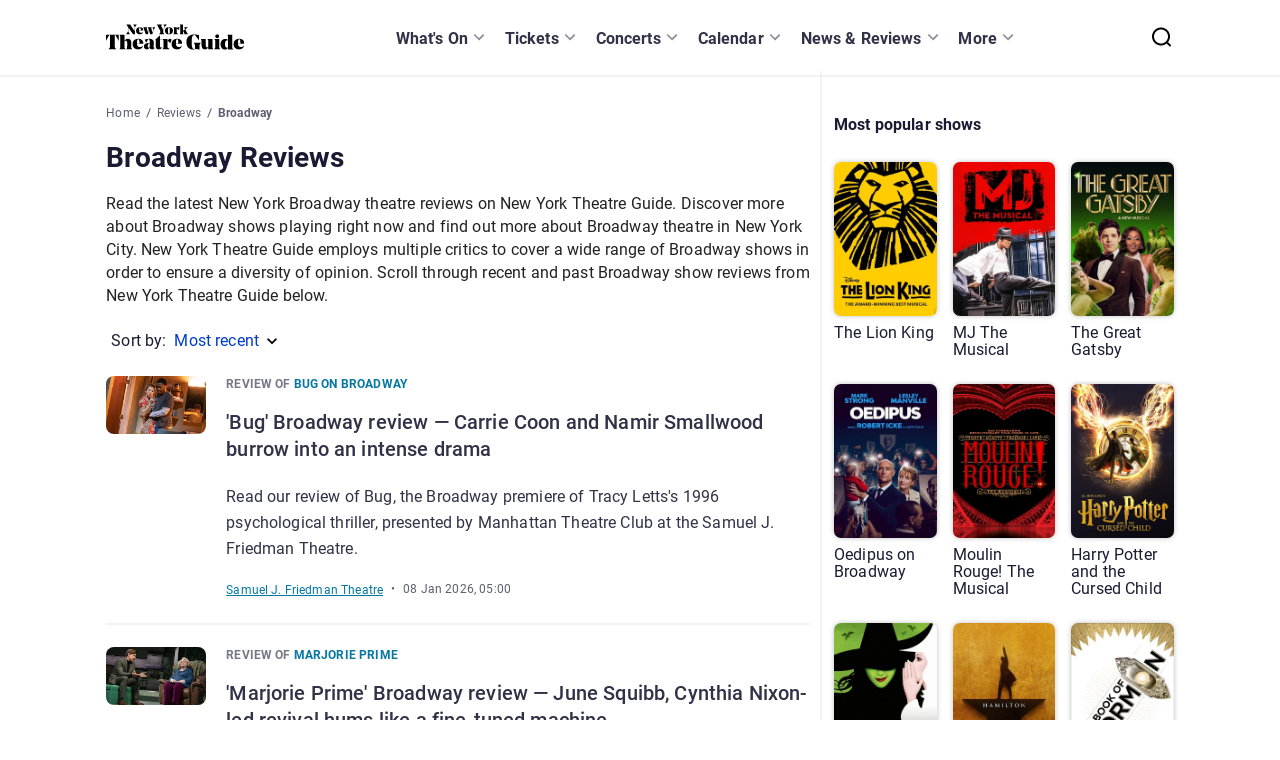

--- FILE ---
content_type: text/html; charset=utf-8
request_url: https://www.newyorktheatreguide.com/reviews/broadway?page=4
body_size: 185060
content:
<!DOCTYPE html><html dir="ltr" lang="en"><head><meta charSet="utf-8" data-next-head=""/><meta name="viewport" content="width=device-width" data-next-head=""/><style data-meta="FontFaceGenerator" data-next-head="">
    @font-face {
      font-family: &#x27;Noto Serif&#x27;;
      font-style: normal;
      font-display: swap;
      font-weight: 500;
      src: 
    local(Noto Serif),
    local(&#x27;Noto Serif&#x27;),
    url(/static/fonts/NotoSerif/NotoSerif-VariableFont.ttf)
  ;
    }
  

    @font-face {
      font-family: &#x27;Roboto&#x27;;
      font-style: normal;
      font-display: swap;
      font-weight: 100;
      src: 
    local(Roboto),
    local(&#x27;Roboto-Thin&#x27;),
    url(/static/fonts/Roboto/Roboto-Thin.woff2)
  ;
    }
  

    @font-face {
      font-family: &#x27;Roboto&#x27;;
      font-style: italic;
      font-display: swap;
      font-weight: 100;
      src: 
    local(Roboto),
    local(&#x27;Roboto-ThinItalic&#x27;),
    url(/static/fonts/Roboto/Roboto-ThinItalic.woff2)
  ;
    }
  

    @font-face {
      font-family: &#x27;Roboto&#x27;;
      font-style: normal;
      font-display: swap;
      font-weight: 300;
      src: 
    local(Roboto),
    local(&#x27;Roboto-Light&#x27;),
    url(/static/fonts/Roboto/Roboto-Light.woff2)
  ;
    }
  

    @font-face {
      font-family: &#x27;Roboto&#x27;;
      font-style: italic;
      font-display: swap;
      font-weight: 300;
      src: 
    local(Roboto),
    local(&#x27;Roboto-LightItalic&#x27;),
    url(/static/fonts/Roboto/Roboto-LightItalic.woff2)
  ;
    }
  

    @font-face {
      font-family: &#x27;Roboto&#x27;;
      font-style: normal;
      font-display: swap;
      font-weight: 400;
      src: 
    local(Roboto),
    local(&#x27;Roboto-Regular&#x27;),
    url(/static/fonts/Roboto/Roboto-Regular.woff2)
  ;
    }
  

    @font-face {
      font-family: &#x27;Roboto&#x27;;
      font-style: italic;
      font-display: swap;
      font-weight: 400;
      src: 
    local(Roboto),
    local(&#x27;Roboto-Italic&#x27;),
    url(/static/fonts/Roboto/Roboto-Italic.woff2)
  ;
    }
  

    @font-face {
      font-family: &#x27;Roboto&#x27;;
      font-style: normal;
      font-display: swap;
      font-weight: 500;
      src: 
    local(Roboto),
    local(&#x27;Roboto-Medium&#x27;),
    url(/static/fonts/Roboto/Roboto-Medium.woff2)
  ;
    }
  

    @font-face {
      font-family: &#x27;Roboto&#x27;;
      font-style: italic;
      font-display: swap;
      font-weight: 500;
      src: 
    local(Roboto),
    local(&#x27;Roboto-MediumItalic&#x27;),
    url(/static/fonts/Roboto/Roboto-MediumItalic.woff2)
  ;
    }
  

    @font-face {
      font-family: &#x27;Roboto&#x27;;
      font-style: normal;
      font-display: swap;
      font-weight: 700;
      src: 
    local(Roboto),
    local(&#x27;Roboto-Bold&#x27;),
    url(/static/fonts/Roboto/Roboto-Bold.woff2)
  ;
    }
  

    @font-face {
      font-family: &#x27;Roboto&#x27;;
      font-style: italic;
      font-display: swap;
      font-weight: 700;
      src: 
    local(Roboto),
    local(&#x27;Roboto-BoldItalic&#x27;),
    url(/static/fonts/Roboto/Roboto-BoldItalic.woff2)
  ;
    }
  

    @font-face {
      font-family: &#x27;Roboto&#x27;;
      font-style: normal;
      font-display: swap;
      font-weight: 900;
      src: 
    local(Roboto),
    local(&#x27;Roboto-Black&#x27;),
    url(/static/fonts/Roboto/Roboto-Black.woff2)
  ;
    }
  

    @font-face {
      font-family: &#x27;Roboto&#x27;;
      font-style: italic;
      font-display: swap;
      font-weight: 900;
      src: 
    local(Roboto),
    local(&#x27;Roboto-BlackItalic&#x27;),
    url(/static/fonts/Roboto/Roboto-BlackItalic.woff2)
  ;
    }
  </style><title data-next-head="">Broadway Reviews | NewYorkTheatreGuide.com</title><link href="https://www.newyorktheatreguide.com/reviews/broadway" rel="canonical" data-next-head=""/><meta content="If you are unsure about which Broadway show you would like to treat yourself to, read our latest reviews for must-see plays, musicals &amp; theatre productions." name="description" data-next-head=""/><meta content="max-image-preview:large" name="robots" data-next-head=""/><script type="application/ld+json" data-next-head="">{"@context":"https://schema.org","@type":"BreadcrumbList","itemListElement":[{"@type":"ListItem","position":1,"item":{"@id":"https://www.newyorktheatreguide.com/","name":"Home"}},{"@type":"ListItem","position":2,"item":{"@id":"https://www.newyorktheatreguide.com/reviews/broadway","name":"Reviews"}},{"@type":"ListItem","position":3,"item":{"@id":"https://www.newyorktheatreguide.com/reviews/broadway","name":"Broadway"}}]}</script><meta name="emotion-insertion-point" content=""/><style data-emotion="mui-global 0"></style><style data-emotion="mui-global 18zeygk">html{-webkit-font-smoothing:antialiased;-moz-osx-font-smoothing:grayscale;box-sizing:border-box;-webkit-text-size-adjust:100%;}*,*::before,*::after{box-sizing:inherit;}strong,b{font-weight:700;}body{margin:0;color:rgba(0, 0, 0, 0.87);font-family:"Roboto","Helvetica","Arial",sans-serif;font-weight:400;font-size:1rem;line-height:1.5;letter-spacing:0.00938em;background-color:#fff;}@media print{body{background-color:#fff;}}body::backdrop{background-color:#fff;}body{background-color:#FFFFFF;overflow-x:hidden;font-size:0.875rem;line-height:1.43;letter-spacing:0.01071em;-webkit-font-smoothing:antialiased;-webkit-text-size-adjust:100%;font-family:Roboto,Helvetica Neue,Arial,sans-serif;}h1{font-weight:700;font-size:2.5rem;line-height:110%;}h2{font-weight:700;font-size:2rem;line-height:108%;}h3{font-weight:700;font-size:1.75rem;line-height:112%;}h4{font-weight:700;font-size:1.5rem;line-height:120%;}h5{font-weight:700;font-size:1.25rem;line-height:120%;}h6{font-weight:400;font-size:1rem;line-height:150%;}p{font-weight:400;font-size:1rem;line-height:145%;}ul{padding:0;margin:0 0 1.438rem;}li{list-style:none;font-size:1rem;line-height:145%;}a{color:#000000;line-height:135%;}a:hover{color:#FF134B;cursor:pointer;-webkit-text-decoration:underline;text-decoration:underline;}blockquote{line-height:120%;font-size:1.25rem;border-left:0.6rem solid #000000;padding:0 0 0 1.625rem;margin:2.5rem 1.5rem;max-width:40.875rem;font-weight:700;border-left-color:#E8E8EB;}blockquote p{margin:0;font-size:inherit;font-weight:inherit;line-height:inherit;}.link-styled-button{display:inline-block;border:none;padding:0;margin:0;-webkit-text-decoration:underline;text-decoration:underline;background:none;color:#323147;font-family:inherit;font-size:1rem;font-weight:700;cursor:pointer;text-align:center;-webkit-transition:background 250ms ease-in-out,-webkit-transform 150ms ease;transition:background 250ms ease-in-out,transform 150ms ease;-webkit-appearance:none;-moz-appearance:none;-webkit-appearance:none;-moz-appearance:none;-ms-appearance:none;appearance:none;}.link-styled-button:hover,.link-styled-button:focus,.link-styled-button:active{color:inherit;}.link-styled-button:focus{outline:none;}.link-styled-button:hover,.link-styled-button:active,.link-styled-button:focus{color:#026286;-webkit-text-decoration:none;text-decoration:none;}ol{padding:0;margin:0 0 1.438rem;}body a{color:#0577A1;font-weight:700;line-height:135%;}body a:hover{color:#026286;-webkit-text-decoration:none;text-decoration:none;}</style><style data-emotion="mui-global 1prfaxn">@-webkit-keyframes mui-auto-fill{from{display:block;}}@keyframes mui-auto-fill{from{display:block;}}@-webkit-keyframes mui-auto-fill-cancel{from{display:block;}}@keyframes mui-auto-fill-cancel{from{display:block;}}</style><style data-emotion="mui 1cw023s 1lsnu8q vubbuv 1h61ulw 1bn6zff 9t3ome 1k33q06 nhb8h9 f0cggl lrb33l 1fwqtrr 145kd4h bt02fu 2htfc0 uysmk5 feqhe6 57b1ui cpnhji 1nvf7g0 462i2e e9j2oe ihdtdm kfljrw">.mui-1cw023s{box-sizing:border-box;display:-webkit-box;display:-webkit-flex;display:-ms-flexbox;display:flex;-webkit-box-flex-wrap:wrap;-webkit-flex-wrap:wrap;-ms-flex-wrap:wrap;flex-wrap:wrap;width:100%;-webkit-flex-direction:row;-ms-flex-direction:row;flex-direction:row;}.mui-1cw023s.MuiGrid-spacing-xs-2{margin:0 -0.5rem;width:calc(100% + 1rem);}.mui-1cw023s.MuiGrid-spacing-xs-2>.MuiGrid-item{padding:0.5rem;}.mui-1cw023s.MuiGrid-spacing-xs-3{margin:0 -0.75rem;width:calc(100% + 1.5rem);}.mui-1cw023s.MuiGrid-spacing-xs-3>.MuiGrid-item{padding:0.75rem;}.mui-1cw023s.MuiGrid-spacing-xs-4{margin:0 -1rem;width:calc(100% + 2rem);}.mui-1cw023s.MuiGrid-spacing-xs-4>.MuiGrid-item{padding:1rem;}.mui-1cw023s.MuiGrid-spacing-xs-5{margin:0 -1.25rem;width:calc(100% + 2.5rem);}.mui-1cw023s.MuiGrid-spacing-xs-5>.MuiGrid-item{padding:1.25rem;}.mui-1cw023s.MuiGrid-spacing-xs-6{margin:0 -1.5rem;width:calc(100% + 3rem);}.mui-1cw023s.MuiGrid-spacing-xs-6>.MuiGrid-item{padding:1.5rem;}.mui-1lsnu8q{box-sizing:border-box;margin:0;-webkit-flex-direction:row;-ms-flex-direction:row;flex-direction:row;-webkit-flex-basis:100%;-ms-flex-preferred-size:100%;flex-basis:100%;-webkit-box-flex:0;-webkit-flex-grow:0;-ms-flex-positive:0;flex-grow:0;max-width:100%;}@media (min-width:351px){.mui-1lsnu8q{-webkit-flex-basis:100%;-ms-flex-preferred-size:100%;flex-basis:100%;-webkit-box-flex:0;-webkit-flex-grow:0;-ms-flex-positive:0;flex-grow:0;max-width:100%;}}@media (min-width:480px){.mui-1lsnu8q{-webkit-flex-basis:100%;-ms-flex-preferred-size:100%;flex-basis:100%;-webkit-box-flex:0;-webkit-flex-grow:0;-ms-flex-positive:0;flex-grow:0;max-width:100%;}}@media (min-width:768px){.mui-1lsnu8q{-webkit-flex-basis:100%;-ms-flex-preferred-size:100%;flex-basis:100%;-webkit-box-flex:0;-webkit-flex-grow:0;-ms-flex-positive:0;flex-grow:0;max-width:100%;}}@media (min-width:1024px){.mui-1lsnu8q{-webkit-flex-basis:100%;-ms-flex-preferred-size:100%;flex-basis:100%;-webkit-box-flex:0;-webkit-flex-grow:0;-ms-flex-positive:0;flex-grow:0;max-width:100%;}}@media (min-width:1280px){.mui-1lsnu8q{-webkit-flex-basis:100%;-ms-flex-preferred-size:100%;flex-basis:100%;-webkit-box-flex:0;-webkit-flex-grow:0;-ms-flex-positive:0;flex-grow:0;max-width:100%;}}@media (min-width:1440px){.mui-1lsnu8q{-webkit-flex-basis:100%;-ms-flex-preferred-size:100%;flex-basis:100%;-webkit-box-flex:0;-webkit-flex-grow:0;-ms-flex-positive:0;flex-grow:0;max-width:100%;}}@media (min-width:xxlpx){.mui-1lsnu8q{-webkit-flex-basis:100%;-ms-flex-preferred-size:100%;flex-basis:100%;-webkit-box-flex:0;-webkit-flex-grow:0;-ms-flex-positive:0;flex-grow:0;max-width:100%;}}@media (min-width:xxxlpx){.mui-1lsnu8q{-webkit-flex-basis:100%;-ms-flex-preferred-size:100%;flex-basis:100%;-webkit-box-flex:0;-webkit-flex-grow:0;-ms-flex-positive:0;flex-grow:0;max-width:100%;}}.mui-1lsnu8q.MuiGrid-spacing-xs-2{margin:0 -0.5rem;width:calc(100% + 1rem);}.mui-1lsnu8q.MuiGrid-spacing-xs-2>.MuiGrid-item{padding:0.5rem;}.mui-1lsnu8q.MuiGrid-spacing-xs-3{margin:0 -0.75rem;width:calc(100% + 1.5rem);}.mui-1lsnu8q.MuiGrid-spacing-xs-3>.MuiGrid-item{padding:0.75rem;}.mui-1lsnu8q.MuiGrid-spacing-xs-4{margin:0 -1rem;width:calc(100% + 2rem);}.mui-1lsnu8q.MuiGrid-spacing-xs-4>.MuiGrid-item{padding:1rem;}.mui-1lsnu8q.MuiGrid-spacing-xs-5{margin:0 -1.25rem;width:calc(100% + 2.5rem);}.mui-1lsnu8q.MuiGrid-spacing-xs-5>.MuiGrid-item{padding:1.25rem;}.mui-1lsnu8q.MuiGrid-spacing-xs-6{margin:0 -1.5rem;width:calc(100% + 3rem);}.mui-1lsnu8q.MuiGrid-spacing-xs-6>.MuiGrid-item{padding:1.5rem;}.mui-vubbuv{-webkit-user-select:none;-moz-user-select:none;-ms-user-select:none;user-select:none;width:1em;height:1em;display:inline-block;fill:currentColor;-webkit-flex-shrink:0;-ms-flex-negative:0;flex-shrink:0;-webkit-transition:fill 200ms cubic-bezier(0.4, 0, 0.2, 1) 0ms;transition:fill 200ms cubic-bezier(0.4, 0, 0.2, 1) 0ms;font-size:1.5rem;}.mui-1h61ulw{box-sizing:border-box;margin:0;-webkit-flex-direction:row;-ms-flex-direction:row;flex-direction:row;}.mui-1h61ulw.MuiGrid-spacing-xs-2{margin:0 -0.5rem;width:calc(100% + 1rem);}.mui-1h61ulw.MuiGrid-spacing-xs-2>.MuiGrid-item{padding:0.5rem;}.mui-1h61ulw.MuiGrid-spacing-xs-3{margin:0 -0.75rem;width:calc(100% + 1.5rem);}.mui-1h61ulw.MuiGrid-spacing-xs-3>.MuiGrid-item{padding:0.75rem;}.mui-1h61ulw.MuiGrid-spacing-xs-4{margin:0 -1rem;width:calc(100% + 2rem);}.mui-1h61ulw.MuiGrid-spacing-xs-4>.MuiGrid-item{padding:1rem;}.mui-1h61ulw.MuiGrid-spacing-xs-5{margin:0 -1.25rem;width:calc(100% + 2.5rem);}.mui-1h61ulw.MuiGrid-spacing-xs-5>.MuiGrid-item{padding:1.25rem;}.mui-1h61ulw.MuiGrid-spacing-xs-6{margin:0 -1.5rem;width:calc(100% + 3rem);}.mui-1h61ulw.MuiGrid-spacing-xs-6>.MuiGrid-item{padding:1.5rem;}.mui-1bn6zff{box-sizing:border-box;display:-webkit-box;display:-webkit-flex;display:-ms-flexbox;display:flex;-webkit-box-flex-wrap:wrap;-webkit-flex-wrap:wrap;-ms-flex-wrap:wrap;flex-wrap:wrap;width:100%;-webkit-flex-direction:row;-ms-flex-direction:row;flex-direction:row;}@media (min-width:0px){.mui-1bn6zff{margin-top:-8px;}.mui-1bn6zff>.MuiGrid-item{padding-top:8px;}}@media (min-width:0px){.mui-1bn6zff{width:calc(100% + 8px);margin-left:-8px;}.mui-1bn6zff>.MuiGrid-item{padding-left:8px;}}.mui-1bn6zff.MuiGrid-spacing-xs-2{margin:0 -0.5rem;width:calc(100% + 1rem);}.mui-1bn6zff.MuiGrid-spacing-xs-2>.MuiGrid-item{padding:0.5rem;}.mui-1bn6zff.MuiGrid-spacing-xs-3{margin:0 -0.75rem;width:calc(100% + 1.5rem);}.mui-1bn6zff.MuiGrid-spacing-xs-3>.MuiGrid-item{padding:0.75rem;}.mui-1bn6zff.MuiGrid-spacing-xs-4{margin:0 -1rem;width:calc(100% + 2rem);}.mui-1bn6zff.MuiGrid-spacing-xs-4>.MuiGrid-item{padding:1rem;}.mui-1bn6zff.MuiGrid-spacing-xs-5{margin:0 -1.25rem;width:calc(100% + 2.5rem);}.mui-1bn6zff.MuiGrid-spacing-xs-5>.MuiGrid-item{padding:1.25rem;}.mui-1bn6zff.MuiGrid-spacing-xs-6{margin:0 -1.5rem;width:calc(100% + 3rem);}.mui-1bn6zff.MuiGrid-spacing-xs-6>.MuiGrid-item{padding:1.5rem;}.mui-9t3ome{box-sizing:border-box;margin:0;-webkit-flex-direction:row;-ms-flex-direction:row;flex-direction:row;-webkit-flex-basis:100%;-ms-flex-preferred-size:100%;flex-basis:100%;-webkit-box-flex:0;-webkit-flex-grow:0;-ms-flex-positive:0;flex-grow:0;max-width:100%;}@media (min-width:351px){.mui-9t3ome{-webkit-flex-basis:100%;-ms-flex-preferred-size:100%;flex-basis:100%;-webkit-box-flex:0;-webkit-flex-grow:0;-ms-flex-positive:0;flex-grow:0;max-width:100%;}}@media (min-width:480px){.mui-9t3ome{-webkit-flex-basis:100%;-ms-flex-preferred-size:100%;flex-basis:100%;-webkit-box-flex:0;-webkit-flex-grow:0;-ms-flex-positive:0;flex-grow:0;max-width:100%;}}@media (min-width:768px){.mui-9t3ome{-webkit-flex-basis:66.666667%;-ms-flex-preferred-size:66.666667%;flex-basis:66.666667%;-webkit-box-flex:0;-webkit-flex-grow:0;-ms-flex-positive:0;flex-grow:0;max-width:66.666667%;}}@media (min-width:1024px){.mui-9t3ome{-webkit-flex-basis:66.666667%;-ms-flex-preferred-size:66.666667%;flex-basis:66.666667%;-webkit-box-flex:0;-webkit-flex-grow:0;-ms-flex-positive:0;flex-grow:0;max-width:66.666667%;}}@media (min-width:1280px){.mui-9t3ome{-webkit-flex-basis:66.666667%;-ms-flex-preferred-size:66.666667%;flex-basis:66.666667%;-webkit-box-flex:0;-webkit-flex-grow:0;-ms-flex-positive:0;flex-grow:0;max-width:66.666667%;}}@media (min-width:1440px){.mui-9t3ome{-webkit-flex-basis:66.666667%;-ms-flex-preferred-size:66.666667%;flex-basis:66.666667%;-webkit-box-flex:0;-webkit-flex-grow:0;-ms-flex-positive:0;flex-grow:0;max-width:66.666667%;}}@media (min-width:xxlpx){.mui-9t3ome{-webkit-flex-basis:66.666667%;-ms-flex-preferred-size:66.666667%;flex-basis:66.666667%;-webkit-box-flex:0;-webkit-flex-grow:0;-ms-flex-positive:0;flex-grow:0;max-width:66.666667%;}}@media (min-width:xxxlpx){.mui-9t3ome{-webkit-flex-basis:66.666667%;-ms-flex-preferred-size:66.666667%;flex-basis:66.666667%;-webkit-box-flex:0;-webkit-flex-grow:0;-ms-flex-positive:0;flex-grow:0;max-width:66.666667%;}}.mui-9t3ome.MuiGrid-spacing-xs-2{margin:0 -0.5rem;width:calc(100% + 1rem);}.mui-9t3ome.MuiGrid-spacing-xs-2>.MuiGrid-item{padding:0.5rem;}.mui-9t3ome.MuiGrid-spacing-xs-3{margin:0 -0.75rem;width:calc(100% + 1.5rem);}.mui-9t3ome.MuiGrid-spacing-xs-3>.MuiGrid-item{padding:0.75rem;}.mui-9t3ome.MuiGrid-spacing-xs-4{margin:0 -1rem;width:calc(100% + 2rem);}.mui-9t3ome.MuiGrid-spacing-xs-4>.MuiGrid-item{padding:1rem;}.mui-9t3ome.MuiGrid-spacing-xs-5{margin:0 -1.25rem;width:calc(100% + 2.5rem);}.mui-9t3ome.MuiGrid-spacing-xs-5>.MuiGrid-item{padding:1.25rem;}.mui-9t3ome.MuiGrid-spacing-xs-6{margin:0 -1.5rem;width:calc(100% + 3rem);}.mui-9t3ome.MuiGrid-spacing-xs-6>.MuiGrid-item{padding:1.5rem;}.mui-1k33q06{-webkit-user-select:none;-moz-user-select:none;-ms-user-select:none;user-select:none;width:1em;height:1em;display:inline-block;fill:currentColor;-webkit-flex-shrink:0;-ms-flex-negative:0;flex-shrink:0;-webkit-transition:fill 200ms cubic-bezier(0.4, 0, 0.2, 1) 0ms;transition:fill 200ms cubic-bezier(0.4, 0, 0.2, 1) 0ms;font-size:1.25rem;}.mui-nhb8h9{display:-webkit-box;display:-webkit-flex;display:-ms-flexbox;display:flex;-webkit-box-flex-wrap:wrap;-webkit-flex-wrap:wrap;-ms-flex-wrap:wrap;flex-wrap:wrap;-webkit-align-items:center;-webkit-box-align:center;-ms-flex-align:center;align-items:center;padding:0;margin:0;list-style:none;}.mui-f0cggl{display:-webkit-inline-box;display:-webkit-inline-flex;display:-ms-inline-flexbox;display:inline-flex;-webkit-align-items:center;-webkit-box-align:center;-ms-flex-align:center;align-items:center;-webkit-box-pack:center;-ms-flex-pack:center;-webkit-justify-content:center;justify-content:center;position:relative;box-sizing:border-box;-webkit-tap-highlight-color:transparent;background-color:transparent;outline:0;border:0;margin:0;border-radius:0;padding:0;cursor:pointer;-webkit-user-select:none;-moz-user-select:none;-ms-user-select:none;user-select:none;vertical-align:middle;-moz-appearance:none;-webkit-appearance:none;-webkit-text-decoration:none;text-decoration:none;color:inherit;font-family:"Roboto","Helvetica","Arial",sans-serif;font-weight:400;font-size:0.875rem;line-height:1.43;letter-spacing:0.01071em;border-radius:4px;text-align:center;box-sizing:border-box;min-width:32px;height:32px;padding:0 6px;margin:0 3px;color:rgba(0, 0, 0, 0.87);-webkit-transition:color 250ms cubic-bezier(0.4, 0, 0.2, 1) 0ms,background-color 250ms cubic-bezier(0.4, 0, 0.2, 1) 0ms;transition:color 250ms cubic-bezier(0.4, 0, 0.2, 1) 0ms,background-color 250ms cubic-bezier(0.4, 0, 0.2, 1) 0ms;border:1px solid rgba(0, 0, 0, 0.23);}.mui-f0cggl::-moz-focus-inner{border-style:none;}.mui-f0cggl.Mui-disabled{pointer-events:none;cursor:default;}@media print{.mui-f0cggl{-webkit-print-color-adjust:exact;color-adjust:exact;}}.mui-f0cggl.Mui-focusVisible{background-color:rgba(0, 0, 0, 0.12);}.mui-f0cggl.Mui-disabled{opacity:0.38;}.mui-f0cggl:hover{background-color:rgba(0, 0, 0, 0.04);}@media (hover: none){.mui-f0cggl:hover{background-color:transparent;}}.mui-f0cggl.Mui-selected{background-color:rgba(0, 0, 0, 0.08);}.mui-f0cggl.Mui-selected:hover{background-color:rgba(0, 0, 0, 0.12);}@media (hover: none){.mui-f0cggl.Mui-selected:hover{background-color:rgba(0, 0, 0, 0.08);}}.mui-f0cggl.Mui-selected.Mui-focusVisible{background-color:rgba(0, 0, 0, 0.2);}.mui-f0cggl.Mui-selected.Mui-disabled{opacity:1;color:rgba(0, 0, 0, 0.26);background-color:rgba(0, 0, 0, 0.08);}.mui-f0cggl.Mui-selected.Mui-disabled{border-color:rgba(0, 0, 0, 0.12);color:rgba(0, 0, 0, 0.26);}.mui-lrb33l{-webkit-user-select:none;-moz-user-select:none;-ms-user-select:none;user-select:none;width:1em;height:1em;display:inline-block;fill:currentColor;-webkit-flex-shrink:0;-ms-flex-negative:0;flex-shrink:0;-webkit-transition:fill 200ms cubic-bezier(0.4, 0, 0.2, 1) 0ms;transition:fill 200ms cubic-bezier(0.4, 0, 0.2, 1) 0ms;font-size:1.5rem;font-size:1.25rem;margin:0 -8px;}.mui-1fwqtrr{display:-webkit-inline-box;display:-webkit-inline-flex;display:-ms-inline-flexbox;display:inline-flex;-webkit-align-items:center;-webkit-box-align:center;-ms-flex-align:center;align-items:center;-webkit-box-pack:center;-ms-flex-pack:center;-webkit-justify-content:center;justify-content:center;position:relative;box-sizing:border-box;-webkit-tap-highlight-color:transparent;background-color:transparent;outline:0;border:0;margin:0;border-radius:0;padding:0;cursor:pointer;-webkit-user-select:none;-moz-user-select:none;-ms-user-select:none;user-select:none;vertical-align:middle;-moz-appearance:none;-webkit-appearance:none;-webkit-text-decoration:none;text-decoration:none;color:inherit;font-family:"Roboto","Helvetica","Arial",sans-serif;font-weight:400;font-size:0.875rem;line-height:1.43;letter-spacing:0.01071em;border-radius:4px;text-align:center;box-sizing:border-box;min-width:32px;height:32px;padding:0 6px;margin:0 3px;color:rgba(0, 0, 0, 0.87);-webkit-transition:color 250ms cubic-bezier(0.4, 0, 0.2, 1) 0ms,background-color 250ms cubic-bezier(0.4, 0, 0.2, 1) 0ms;transition:color 250ms cubic-bezier(0.4, 0, 0.2, 1) 0ms,background-color 250ms cubic-bezier(0.4, 0, 0.2, 1) 0ms;border:1px solid rgba(0, 0, 0, 0.23);}.mui-1fwqtrr::-moz-focus-inner{border-style:none;}.mui-1fwqtrr.Mui-disabled{pointer-events:none;cursor:default;}@media print{.mui-1fwqtrr{-webkit-print-color-adjust:exact;color-adjust:exact;}}.mui-1fwqtrr.Mui-focusVisible{background-color:rgba(0, 0, 0, 0.12);}.mui-1fwqtrr.Mui-disabled{opacity:0.38;}.mui-1fwqtrr:hover{background-color:rgba(0, 0, 0, 0.04);}@media (hover: none){.mui-1fwqtrr:hover{background-color:transparent;}}.mui-1fwqtrr.Mui-selected{background-color:rgba(0, 0, 0, 0.08);}.mui-1fwqtrr.Mui-selected:hover{background-color:rgba(0, 0, 0, 0.12);}@media (hover: none){.mui-1fwqtrr.Mui-selected:hover{background-color:rgba(0, 0, 0, 0.08);}}.mui-1fwqtrr.Mui-selected.Mui-focusVisible{background-color:rgba(0, 0, 0, 0.2);}.mui-1fwqtrr.Mui-selected.Mui-disabled{opacity:1;color:rgba(0, 0, 0, 0.26);background-color:rgba(0, 0, 0, 0.08);}.mui-1fwqtrr.Mui-selected.Mui-disabled{border-color:rgba(0, 0, 0, 0.12);color:rgba(0, 0, 0, 0.26);}.mui-1fwqtrr$selected{background-color:#0577A1;color:#FFFFFF;border-color:#0577A1;}.mui-1fwqtrr$selected:hover{background-color:#0577A1;}.mui-1fwqtrr:hover{border-color:#0577A1;}.mui-145kd4h{font-family:"Roboto","Helvetica","Arial",sans-serif;font-weight:400;font-size:0.875rem;line-height:1.43;letter-spacing:0.01071em;border-radius:16px;text-align:center;box-sizing:border-box;min-width:32px;padding:0 6px;margin:0 3px;color:rgba(0, 0, 0, 0.87);height:auto;}.mui-145kd4h.Mui-disabled{opacity:0.38;}.mui-bt02fu{box-sizing:border-box;margin:0;-webkit-flex-direction:row;-ms-flex-direction:row;flex-direction:row;-webkit-flex-basis:100%;-ms-flex-preferred-size:100%;flex-basis:100%;-webkit-box-flex:0;-webkit-flex-grow:0;-ms-flex-positive:0;flex-grow:0;max-width:100%;}@media (min-width:351px){.mui-bt02fu{-webkit-flex-basis:100%;-ms-flex-preferred-size:100%;flex-basis:100%;-webkit-box-flex:0;-webkit-flex-grow:0;-ms-flex-positive:0;flex-grow:0;max-width:100%;}}@media (min-width:480px){.mui-bt02fu{-webkit-flex-basis:100%;-ms-flex-preferred-size:100%;flex-basis:100%;-webkit-box-flex:0;-webkit-flex-grow:0;-ms-flex-positive:0;flex-grow:0;max-width:100%;}}@media (min-width:768px){.mui-bt02fu{-webkit-flex-basis:33.333333%;-ms-flex-preferred-size:33.333333%;flex-basis:33.333333%;-webkit-box-flex:0;-webkit-flex-grow:0;-ms-flex-positive:0;flex-grow:0;max-width:33.333333%;}}@media (min-width:1024px){.mui-bt02fu{-webkit-flex-basis:33.333333%;-ms-flex-preferred-size:33.333333%;flex-basis:33.333333%;-webkit-box-flex:0;-webkit-flex-grow:0;-ms-flex-positive:0;flex-grow:0;max-width:33.333333%;}}@media (min-width:1280px){.mui-bt02fu{-webkit-flex-basis:33.333333%;-ms-flex-preferred-size:33.333333%;flex-basis:33.333333%;-webkit-box-flex:0;-webkit-flex-grow:0;-ms-flex-positive:0;flex-grow:0;max-width:33.333333%;}}@media (min-width:1440px){.mui-bt02fu{-webkit-flex-basis:33.333333%;-ms-flex-preferred-size:33.333333%;flex-basis:33.333333%;-webkit-box-flex:0;-webkit-flex-grow:0;-ms-flex-positive:0;flex-grow:0;max-width:33.333333%;}}@media (min-width:xxlpx){.mui-bt02fu{-webkit-flex-basis:33.333333%;-ms-flex-preferred-size:33.333333%;flex-basis:33.333333%;-webkit-box-flex:0;-webkit-flex-grow:0;-ms-flex-positive:0;flex-grow:0;max-width:33.333333%;}}@media (min-width:xxxlpx){.mui-bt02fu{-webkit-flex-basis:33.333333%;-ms-flex-preferred-size:33.333333%;flex-basis:33.333333%;-webkit-box-flex:0;-webkit-flex-grow:0;-ms-flex-positive:0;flex-grow:0;max-width:33.333333%;}}.mui-bt02fu.MuiGrid-spacing-xs-2{margin:0 -0.5rem;width:calc(100% + 1rem);}.mui-bt02fu.MuiGrid-spacing-xs-2>.MuiGrid-item{padding:0.5rem;}.mui-bt02fu.MuiGrid-spacing-xs-3{margin:0 -0.75rem;width:calc(100% + 1.5rem);}.mui-bt02fu.MuiGrid-spacing-xs-3>.MuiGrid-item{padding:0.75rem;}.mui-bt02fu.MuiGrid-spacing-xs-4{margin:0 -1rem;width:calc(100% + 2rem);}.mui-bt02fu.MuiGrid-spacing-xs-4>.MuiGrid-item{padding:1rem;}.mui-bt02fu.MuiGrid-spacing-xs-5{margin:0 -1.25rem;width:calc(100% + 2.5rem);}.mui-bt02fu.MuiGrid-spacing-xs-5>.MuiGrid-item{padding:1.25rem;}.mui-bt02fu.MuiGrid-spacing-xs-6{margin:0 -1.5rem;width:calc(100% + 3rem);}.mui-bt02fu.MuiGrid-spacing-xs-6>.MuiGrid-item{padding:1.5rem;}.mui-2htfc0{display:-webkit-inline-box;display:-webkit-inline-flex;display:-ms-inline-flexbox;display:inline-flex;-webkit-align-items:center;-webkit-box-align:center;-ms-flex-align:center;align-items:center;-webkit-box-pack:center;-ms-flex-pack:center;-webkit-justify-content:center;justify-content:center;position:relative;box-sizing:border-box;-webkit-tap-highlight-color:transparent;background-color:transparent;outline:0;border:0;margin:0;border-radius:0;padding:0;cursor:pointer;-webkit-user-select:none;-moz-user-select:none;-ms-user-select:none;user-select:none;vertical-align:middle;-moz-appearance:none;-webkit-appearance:none;-webkit-text-decoration:none;text-decoration:none;color:inherit;font-family:"Roboto","Helvetica","Arial",sans-serif;font-weight:500;font-size:0.875rem;line-height:1.75;letter-spacing:0.02857em;text-transform:uppercase;min-width:64px;padding:6px 16px;border-radius:4px;-webkit-transition:background-color 250ms cubic-bezier(0.4, 0, 0.2, 1) 0ms,box-shadow 250ms cubic-bezier(0.4, 0, 0.2, 1) 0ms,border-color 250ms cubic-bezier(0.4, 0, 0.2, 1) 0ms,color 250ms cubic-bezier(0.4, 0, 0.2, 1) 0ms;transition:background-color 250ms cubic-bezier(0.4, 0, 0.2, 1) 0ms,box-shadow 250ms cubic-bezier(0.4, 0, 0.2, 1) 0ms,border-color 250ms cubic-bezier(0.4, 0, 0.2, 1) 0ms,color 250ms cubic-bezier(0.4, 0, 0.2, 1) 0ms;font-family:Roboto,Helvetica Neue,Arial,sans-serif;font-size:1rem;font-weight:bold;line-height:normal;text-transform:none;}.mui-2htfc0::-moz-focus-inner{border-style:none;}.mui-2htfc0.Mui-disabled{pointer-events:none;cursor:default;}@media print{.mui-2htfc0{-webkit-print-color-adjust:exact;color-adjust:exact;}}.mui-2htfc0:hover{-webkit-text-decoration:none;text-decoration:none;background-color:rgba(0, 0, 0, 0.04);}@media (hover: none){.mui-2htfc0:hover{background-color:transparent;}}.mui-2htfc0.Mui-disabled{color:rgba(0, 0, 0, 0.26);}.mui-uysmk5{box-sizing:border-box;margin:0;-webkit-flex-direction:row;-ms-flex-direction:row;flex-direction:row;}@media (min-width:768px){.mui-uysmk5{-webkit-flex-basis:50%;-ms-flex-preferred-size:50%;flex-basis:50%;-webkit-box-flex:0;-webkit-flex-grow:0;-ms-flex-positive:0;flex-grow:0;max-width:50%;}}@media (min-width:1024px){.mui-uysmk5{-webkit-flex-basis:50%;-ms-flex-preferred-size:50%;flex-basis:50%;-webkit-box-flex:0;-webkit-flex-grow:0;-ms-flex-positive:0;flex-grow:0;max-width:50%;}}@media (min-width:1280px){.mui-uysmk5{-webkit-flex-basis:50%;-ms-flex-preferred-size:50%;flex-basis:50%;-webkit-box-flex:0;-webkit-flex-grow:0;-ms-flex-positive:0;flex-grow:0;max-width:50%;}}@media (min-width:1440px){.mui-uysmk5{-webkit-flex-basis:50%;-ms-flex-preferred-size:50%;flex-basis:50%;-webkit-box-flex:0;-webkit-flex-grow:0;-ms-flex-positive:0;flex-grow:0;max-width:50%;}}@media (min-width:xxlpx){.mui-uysmk5{-webkit-flex-basis:50%;-ms-flex-preferred-size:50%;flex-basis:50%;-webkit-box-flex:0;-webkit-flex-grow:0;-ms-flex-positive:0;flex-grow:0;max-width:50%;}}@media (min-width:xxxlpx){.mui-uysmk5{-webkit-flex-basis:50%;-ms-flex-preferred-size:50%;flex-basis:50%;-webkit-box-flex:0;-webkit-flex-grow:0;-ms-flex-positive:0;flex-grow:0;max-width:50%;}}.mui-uysmk5.MuiGrid-spacing-xs-2{margin:0 -0.5rem;width:calc(100% + 1rem);}.mui-uysmk5.MuiGrid-spacing-xs-2>.MuiGrid-item{padding:0.5rem;}.mui-uysmk5.MuiGrid-spacing-xs-3{margin:0 -0.75rem;width:calc(100% + 1.5rem);}.mui-uysmk5.MuiGrid-spacing-xs-3>.MuiGrid-item{padding:0.75rem;}.mui-uysmk5.MuiGrid-spacing-xs-4{margin:0 -1rem;width:calc(100% + 2rem);}.mui-uysmk5.MuiGrid-spacing-xs-4>.MuiGrid-item{padding:1rem;}.mui-uysmk5.MuiGrid-spacing-xs-5{margin:0 -1.25rem;width:calc(100% + 2.5rem);}.mui-uysmk5.MuiGrid-spacing-xs-5>.MuiGrid-item{padding:1.25rem;}.mui-uysmk5.MuiGrid-spacing-xs-6{margin:0 -1.5rem;width:calc(100% + 3rem);}.mui-uysmk5.MuiGrid-spacing-xs-6>.MuiGrid-item{padding:1.5rem;}.mui-feqhe6{display:-webkit-inline-box;display:-webkit-inline-flex;display:-ms-inline-flexbox;display:inline-flex;-webkit-flex-direction:column;-ms-flex-direction:column;flex-direction:column;position:relative;min-width:0;padding:0;margin:0;border:0;vertical-align:top;width:100%;}.mui-57b1ui{font-family:"Roboto","Helvetica","Arial",sans-serif;font-weight:400;font-size:1rem;line-height:1.4375em;letter-spacing:0.00938em;color:rgba(0, 0, 0, 0.87);box-sizing:border-box;position:relative;cursor:text;display:-webkit-inline-box;display:-webkit-inline-flex;display:-ms-inline-flexbox;display:inline-flex;-webkit-align-items:center;-webkit-box-align:center;-ms-flex-align:center;align-items:center;width:100%;background-color:transparent;position:relative;border-radius:4px;padding-right:14px;border-radius:0.5rem;}.mui-57b1ui.Mui-disabled{color:rgba(0, 0, 0, 0.38);cursor:default;}.mui-57b1ui:hover .MuiOutlinedInput-notchedOutline{border-color:rgba(0, 0, 0, 0.87);}@media (hover: none){.mui-57b1ui:hover .MuiOutlinedInput-notchedOutline{border-color:rgba(0, 0, 0, 0.23);}}.mui-57b1ui.Mui-focused .MuiOutlinedInput-notchedOutline{border-color:#1976d2;border-width:2px;}.mui-57b1ui.Mui-error .MuiOutlinedInput-notchedOutline{border-color:#d32f2f;}.mui-57b1ui.Mui-disabled .MuiOutlinedInput-notchedOutline{border-color:rgba(0, 0, 0, 0.26);}.mui-57b1ui:hover .MuiOutlinedInput-notchedOutline{border:0.0625rem solid #D2D2D9;}.mui-57b1ui:active .MuiOutlinedInput-notchedOutline,.mui-57b1ui:focus .MuiOutlinedInput-notchedOutline,.mui-57b1ui:focus-within .MuiOutlinedInput-notchedOutline{border:0.0625rem solid #0088EB;}.mui-57b1ui.Mui-error .MuiOutlinedInput-notchedOutline{border:0.0625rem solid #FF4151;}.mui-57b1ui.Mui-focused .MuiOutlinedInput-notchedOutline{border:0.0625rem solid #0088EB;}.mui-cpnhji{font:inherit;letter-spacing:inherit;color:currentColor;padding:4px 0 5px;border:0;box-sizing:content-box;background:none;height:1.4375em;margin:0;-webkit-tap-highlight-color:transparent;display:block;min-width:0;width:100%;-webkit-animation-name:mui-auto-fill-cancel;animation-name:mui-auto-fill-cancel;-webkit-animation-duration:10ms;animation-duration:10ms;font-size:1rem;padding:1.031rem 0.875rem;padding:16.5px 14px;padding-right:0;font-size:1rem;padding:1.688rem 1rem 0.625rem;}.mui-cpnhji::-webkit-input-placeholder{color:currentColor;opacity:0.42;-webkit-transition:opacity 200ms cubic-bezier(0.4, 0, 0.2, 1) 0ms;transition:opacity 200ms cubic-bezier(0.4, 0, 0.2, 1) 0ms;}.mui-cpnhji::-moz-placeholder{color:currentColor;opacity:0.42;-webkit-transition:opacity 200ms cubic-bezier(0.4, 0, 0.2, 1) 0ms;transition:opacity 200ms cubic-bezier(0.4, 0, 0.2, 1) 0ms;}.mui-cpnhji:-ms-input-placeholder{color:currentColor;opacity:0.42;-webkit-transition:opacity 200ms cubic-bezier(0.4, 0, 0.2, 1) 0ms;transition:opacity 200ms cubic-bezier(0.4, 0, 0.2, 1) 0ms;}.mui-cpnhji::-ms-input-placeholder{color:currentColor;opacity:0.42;-webkit-transition:opacity 200ms cubic-bezier(0.4, 0, 0.2, 1) 0ms;transition:opacity 200ms cubic-bezier(0.4, 0, 0.2, 1) 0ms;}.mui-cpnhji:focus{outline:0;}.mui-cpnhji:invalid{box-shadow:none;}.mui-cpnhji::-webkit-search-decoration{-webkit-appearance:none;}label[data-shrink=false]+.MuiInputBase-formControl .mui-cpnhji::-webkit-input-placeholder{opacity:0!important;}label[data-shrink=false]+.MuiInputBase-formControl .mui-cpnhji::-moz-placeholder{opacity:0!important;}label[data-shrink=false]+.MuiInputBase-formControl .mui-cpnhji:-ms-input-placeholder{opacity:0!important;}label[data-shrink=false]+.MuiInputBase-formControl .mui-cpnhji::-ms-input-placeholder{opacity:0!important;}label[data-shrink=false]+.MuiInputBase-formControl .mui-cpnhji:focus::-webkit-input-placeholder{opacity:0.42;}label[data-shrink=false]+.MuiInputBase-formControl .mui-cpnhji:focus::-moz-placeholder{opacity:0.42;}label[data-shrink=false]+.MuiInputBase-formControl .mui-cpnhji:focus:-ms-input-placeholder{opacity:0.42;}label[data-shrink=false]+.MuiInputBase-formControl .mui-cpnhji:focus::-ms-input-placeholder{opacity:0.42;}.mui-cpnhji.Mui-disabled{opacity:1;-webkit-text-fill-color:rgba(0, 0, 0, 0.38);}.mui-cpnhji:-webkit-autofill{-webkit-animation-duration:5000s;animation-duration:5000s;-webkit-animation-name:mui-auto-fill;animation-name:mui-auto-fill;}.mui-cpnhji:-internal-autofill-selected{background-color:inherit!important;-webkit-background-clip:text;-webkit-text-fill-color:inherit;-webkit-transition:background-color 5000s ease-in-out 0s;transition:background-color 5000s ease-in-out 0s;box-shadow:inset 0 0 0 0 transparent;background-image:none;}.mui-cpnhji:-webkit-autofill,.mui-cpnhji:-webkit-autofill:hover,.mui-cpnhji:-webkit-autofill:focus,.mui-cpnhji:-webkit-autofill:active{background-color:inherit!important;-webkit-background-clip:text;-webkit-text-fill-color:inherit;-webkit-transition:background-color 5000s ease-in-out 0s;transition:background-color 5000s ease-in-out 0s;box-shadow:inset 0 0 0 0 transparent;}.mui-cpnhji:-webkit-autofill{border-radius:inherit;}.mui-1nvf7g0{display:-webkit-box;display:-webkit-flex;display:-ms-flexbox;display:flex;height:0.01em;max-height:2em;-webkit-align-items:center;-webkit-box-align:center;-ms-flex-align:center;align-items:center;white-space:nowrap;color:rgba(0, 0, 0, 0.54);margin-left:8px;}.mui-462i2e{display:-webkit-inline-box;display:-webkit-inline-flex;display:-ms-inline-flexbox;display:inline-flex;-webkit-align-items:center;-webkit-box-align:center;-ms-flex-align:center;align-items:center;-webkit-box-pack:center;-ms-flex-pack:center;-webkit-justify-content:center;justify-content:center;position:relative;box-sizing:border-box;-webkit-tap-highlight-color:transparent;background-color:transparent;outline:0;border:0;margin:0;border-radius:0;padding:0;cursor:pointer;-webkit-user-select:none;-moz-user-select:none;-ms-user-select:none;user-select:none;vertical-align:middle;-moz-appearance:none;-webkit-appearance:none;-webkit-text-decoration:none;text-decoration:none;color:inherit;font-family:"Roboto","Helvetica","Arial",sans-serif;font-weight:500;font-size:0.875rem;line-height:1.75;letter-spacing:0.02857em;text-transform:uppercase;min-width:64px;padding:6px 16px;border-radius:4px;-webkit-transition:background-color 250ms cubic-bezier(0.4, 0, 0.2, 1) 0ms,box-shadow 250ms cubic-bezier(0.4, 0, 0.2, 1) 0ms,border-color 250ms cubic-bezier(0.4, 0, 0.2, 1) 0ms,color 250ms cubic-bezier(0.4, 0, 0.2, 1) 0ms;transition:background-color 250ms cubic-bezier(0.4, 0, 0.2, 1) 0ms,box-shadow 250ms cubic-bezier(0.4, 0, 0.2, 1) 0ms,border-color 250ms cubic-bezier(0.4, 0, 0.2, 1) 0ms,color 250ms cubic-bezier(0.4, 0, 0.2, 1) 0ms;color:#fff;background-color:#1976d2;box-shadow:0px 3px 1px -2px rgba(0,0,0,0.2),0px 2px 2px 0px rgba(0,0,0,0.14),0px 1px 5px 0px rgba(0,0,0,0.12);font-family:Roboto,Helvetica Neue,Arial,sans-serif;font-size:1rem;font-weight:bold;line-height:normal;text-transform:none;border-radius:1rem;letter-spacing:normal;padding:1.2rem;color:#FFFFFF;background-color:#013BCA;box-shadow:none;border-radius:1rem;letter-spacing:normal;padding:1.2rem;color:#FFFFFF;background-color:#013BCA;box-shadow:none;}.mui-462i2e::-moz-focus-inner{border-style:none;}.mui-462i2e.Mui-disabled{pointer-events:none;cursor:default;}@media print{.mui-462i2e{-webkit-print-color-adjust:exact;color-adjust:exact;}}.mui-462i2e:hover{-webkit-text-decoration:none;text-decoration:none;background-color:#1565c0;box-shadow:0px 2px 4px -1px rgba(0,0,0,0.2),0px 4px 5px 0px rgba(0,0,0,0.14),0px 1px 10px 0px rgba(0,0,0,0.12);}@media (hover: none){.mui-462i2e:hover{background-color:#1976d2;}}.mui-462i2e:active{box-shadow:0px 5px 5px -3px rgba(0,0,0,0.2),0px 8px 10px 1px rgba(0,0,0,0.14),0px 3px 14px 2px rgba(0,0,0,0.12);}.mui-462i2e.Mui-focusVisible{box-shadow:0px 3px 5px -1px rgba(0,0,0,0.2),0px 6px 10px 0px rgba(0,0,0,0.14),0px 1px 18px 0px rgba(0,0,0,0.12);}.mui-462i2e.Mui-disabled{color:rgba(0, 0, 0, 0.26);box-shadow:none;background-color:rgba(0, 0, 0, 0.12);}.mui-e9j2oe{text-align:left;position:absolute;bottom:0;right:0;top:-5px;left:0;margin:0;padding:0 8px;pointer-events:none;border-radius:inherit;border-style:solid;border-width:1px;overflow:hidden;min-width:0%;border-color:rgba(0, 0, 0, 0.23);border:0.0625rem solid #D2D2D9;border-color:#D2D2D9;}.mui-ihdtdm{float:unset;width:auto;overflow:hidden;padding:0;line-height:11px;-webkit-transition:width 150ms cubic-bezier(0.0, 0, 0.2, 1) 0ms;transition:width 150ms cubic-bezier(0.0, 0, 0.2, 1) 0ms;}.mui-kfljrw{box-sizing:border-box;margin:0;-webkit-flex-direction:row;-ms-flex-direction:row;flex-direction:row;-webkit-flex-basis:50%;-ms-flex-preferred-size:50%;flex-basis:50%;-webkit-box-flex:0;-webkit-flex-grow:0;-ms-flex-positive:0;flex-grow:0;max-width:50%;}@media (min-width:351px){.mui-kfljrw{-webkit-flex-basis:50%;-ms-flex-preferred-size:50%;flex-basis:50%;-webkit-box-flex:0;-webkit-flex-grow:0;-ms-flex-positive:0;flex-grow:0;max-width:50%;}}@media (min-width:480px){.mui-kfljrw{-webkit-flex-basis:50%;-ms-flex-preferred-size:50%;flex-basis:50%;-webkit-box-flex:0;-webkit-flex-grow:0;-ms-flex-positive:0;flex-grow:0;max-width:50%;}}@media (min-width:768px){.mui-kfljrw{-webkit-flex-basis:25%;-ms-flex-preferred-size:25%;flex-basis:25%;-webkit-box-flex:0;-webkit-flex-grow:0;-ms-flex-positive:0;flex-grow:0;max-width:25%;}}@media (min-width:1024px){.mui-kfljrw{-webkit-flex-basis:25%;-ms-flex-preferred-size:25%;flex-basis:25%;-webkit-box-flex:0;-webkit-flex-grow:0;-ms-flex-positive:0;flex-grow:0;max-width:25%;}}@media (min-width:1280px){.mui-kfljrw{-webkit-flex-basis:25%;-ms-flex-preferred-size:25%;flex-basis:25%;-webkit-box-flex:0;-webkit-flex-grow:0;-ms-flex-positive:0;flex-grow:0;max-width:25%;}}@media (min-width:1440px){.mui-kfljrw{-webkit-flex-basis:25%;-ms-flex-preferred-size:25%;flex-basis:25%;-webkit-box-flex:0;-webkit-flex-grow:0;-ms-flex-positive:0;flex-grow:0;max-width:25%;}}@media (min-width:xxlpx){.mui-kfljrw{-webkit-flex-basis:25%;-ms-flex-preferred-size:25%;flex-basis:25%;-webkit-box-flex:0;-webkit-flex-grow:0;-ms-flex-positive:0;flex-grow:0;max-width:25%;}}@media (min-width:xxxlpx){.mui-kfljrw{-webkit-flex-basis:25%;-ms-flex-preferred-size:25%;flex-basis:25%;-webkit-box-flex:0;-webkit-flex-grow:0;-ms-flex-positive:0;flex-grow:0;max-width:25%;}}.mui-kfljrw.MuiGrid-spacing-xs-2{margin:0 -0.5rem;width:calc(100% + 1rem);}.mui-kfljrw.MuiGrid-spacing-xs-2>.MuiGrid-item{padding:0.5rem;}.mui-kfljrw.MuiGrid-spacing-xs-3{margin:0 -0.75rem;width:calc(100% + 1.5rem);}.mui-kfljrw.MuiGrid-spacing-xs-3>.MuiGrid-item{padding:0.75rem;}.mui-kfljrw.MuiGrid-spacing-xs-4{margin:0 -1rem;width:calc(100% + 2rem);}.mui-kfljrw.MuiGrid-spacing-xs-4>.MuiGrid-item{padding:1rem;}.mui-kfljrw.MuiGrid-spacing-xs-5{margin:0 -1.25rem;width:calc(100% + 2.5rem);}.mui-kfljrw.MuiGrid-spacing-xs-5>.MuiGrid-item{padding:1.25rem;}.mui-kfljrw.MuiGrid-spacing-xs-6{margin:0 -1.5rem;width:calc(100% + 3rem);}.mui-kfljrw.MuiGrid-spacing-xs-6>.MuiGrid-item{padding:1.5rem;}</style><link href="https://styler-bridge-service.tixuk.com?affiliate_id=newyorktheatreguide&amp;specificity=lt-root&amp;type=css" rel="stylesheet"/><link href="//images.ctfassets.net/6pezt69ih962/4chPk3UKIEgrpzqm2Ki2nh/438ca7989842ea05c60e636d159c8e04/NY_Theatre_icon_Favicon.png" rel="icon" type="image/ico"/><script type="text/javascript">!function(){var analytics=window.analytics=window.analytics||[];if(!analytics.initialize)if(analytics.invoked)window.console&&console.error&&console.error("Segment snippet included twice.");else{analytics.invoked=!0;analytics.methods=["trackSubmit","trackClick","trackLink","trackForm","pageview","identify","reset","group","track","ready","alias","debug","page","once","off","on","addSourceMiddleware","addIntegrationMiddleware","setAnonymousId","addDestinationMiddleware"];analytics.factory=function(e){return function(){var t=Array.prototype.slice.call(arguments);t.unshift(e);analytics.push(t);return analytics}};for(var e=0;e<analytics.methods.length;e++){var key=analytics.methods[e];analytics[key]=analytics.factory(key)}analytics.load=function(key,e){var t=document.createElement("script");t.type="text/javascript";t.async=!0;t.src="https://sc.todaytix.com/analytics.js/v1/" + key + "/analytics.min.js";var n=document.getElementsByTagName("script")[0];n.parentNode.insertBefore(t,n);analytics._loadOptions=e};analytics._writeKey="A6otKX8Sb4fQEKvEQoyb4U2WxsJEGcpx";analytics.SNIPPET_VERSION="4.14.1";


}}();</script><script type="text/javascript">(function(h,o,u,n,d) {
      h=h[d]=h[d]||{q:[],onReady:function(c){h.q.push(c)}}
      d=o.createElement(u);d.async=1;d.src=n
      n=o.getElementsByTagName(u)[0];n.parentNode.insertBefore(d,n)
   })(window,document,'script','https://www.datadoghq-browser-agent.com/us1/v4/datadog-rum.js','DD_RUM')
     DD_RUM.onReady(function() {
       DD_RUM.init({
         clientToken: 'puba7539a3a562be471aab2a9f440b11c50',
         applicationId: '8d08534f-a89b-460d-805a-87316c263bcb',
         site: 'datadoghq.com',
         service: 'London Theatre',
         env: 'prod',
         version: '54c1e462875d508c40a945cec611bbbd3d482ce3', 
         sampleRate: 1,
         sessionSampleRate: 0,
         trackErrors: true,
         trackInteractions: true,
       })
     })</script><noscript data-n-css=""></noscript><script defer="" nomodule="" src="/_next/static/chunks/polyfills-42372ed130431b0a.js"></script><script src="/_next/static/chunks/webpack-ab83f17449a2af31.js" defer=""></script><script src="/_next/static/chunks/framework-1fe29c929993752e.js" defer=""></script><script src="/_next/static/chunks/main-2bab4df66469357a.js" defer=""></script><script src="/_next/static/chunks/pages/_app-4f1c1158a053b303.js" defer=""></script><script src="/_next/static/chunks/7559-415d47648f1dd2a0.js" defer=""></script><script src="/_next/static/chunks/1303-0377039aa5915a14.js" defer=""></script><script src="/_next/static/chunks/1857-515ec30b877b392b.js" defer=""></script><script src="/_next/static/chunks/3349-086f8341e99b183c.js" defer=""></script><script src="/_next/static/chunks/1318-8cfdd38379bca61c.js" defer=""></script><script src="/_next/static/chunks/3463-503c2dbe5fa485a5.js" defer=""></script><script src="/_next/static/chunks/9395-734043d95675add2.js" defer=""></script><script src="/_next/static/chunks/6471-aac37594b99fee71.js" defer=""></script><script src="/_next/static/chunks/4749-699ac4099f792205.js" defer=""></script><script src="/_next/static/chunks/pages/reviews/%5B%5B...page%5D%5D-95bf00fe75fc4ce1.js" defer=""></script><script src="/_next/static/EFJCo0bkvujUeFLOtRBDx/_buildManifest.js" defer=""></script><script src="/_next/static/EFJCo0bkvujUeFLOtRBDx/_ssgManifest.js" defer=""></script><style id="jss-server-side">.jss39 {
  margin: 0 1.5rem;
}
@media(max-width: 767px) {
  .jss39 {
    overflow-x: hidden;
  }
}
@media(min-width: 1024px) {
  .jss39 {
    overflow-x: unset;
    margin-left: 2rem;
    margin-right: 2rem;
  }
}
@media(min-width: 1280px) {
  .jss39 {
    margin-left: 8.3%;
    margin-right: 8.3%;
  }
}
@media(min-width: 1440px) {
  .jss39 {
    width: 75rem;
    margin: 0 auto;
  }
}
@media(max-width: 767px) {
  .jss40 {
    margin: 0;
  }
}
@media(max-width: 1023px) {
  .jss41 {
    margin: 0;
  }
}
  .jss42 {
    margin-top: 0;
    margin-bottom: 0;
  }
  .jss43 {
    justify-content: center;
  }
  .jss44 {  }
@media(min-width: 768px) {
  .jss44 {
    margin-top: 0;
    margin-bottom: 0;
  }
}
  .jss132 {  }
@media(min-width: 768px) {
  .jss132 {
    margin-top: .375rem !important;
    margin-bottom: .375rem !important;
  }
}
  .jss312 {  }
@media(min-width: 768px) {
  .jss312 {
    margin-top: .375rem !important;
    margin-bottom: .375rem !important;
  }
}
  .jss330 {  }
@media(min-width: 768px) {
  .jss330 {
    margin-top: .375rem !important;
    margin-bottom: .375rem !important;
  }
}
  .jss333 {  }
@media(min-width: 768px) {
  .jss333 {
    margin-top: .375rem !important;
    margin-bottom: .375rem !important;
  }
}
  .jss314 {
    margin-bottom: 0;
  }
@media(max-width: 767px) {
  .jss314 {
    margin-left: 0;
  }
}
  .jss315 {
    width: 100%;
    padding: 1rem 2rem;
    min-width: 9rem;
    transition: all 200ms cubic-bezier(0.4, 0, 0.2, 1);
    border-radius: 0.375rem;
    background-color: #0577A1;
  }
@media(max-width: 767px) {
  .jss315 {
    margin-top: 0.5rem;
  }
}
  .jss315 svg {
    fill: #FFFFFF;
  }
  .jss315:hover, .jss315:active, .jss315:focus {
    color: #1B1A32;
    box-shadow: none;
    background-color: rgba(#0577A1, 0.09);
  }
  .jss316 .MuiOutlinedInput-adornedEnd, .jss316 .MuiInputBase-adornedEnd {
    display: flex;
    max-width: 28rem;
    align-items: center;
    padding-right: 0.2rem;
    flex-direction: row;
  }
  .jss316 .MuiOutlinedInput-root.Mui-error .MuiOutlinedInput-notchedOutline {
    border-color: #d32f2f;
  }
  .jss316 .MuiOutlinedInput-root.Mui-focused .MuiOutlinedInput-notchedOutline {
    border-color: #D2D2D9;
  }
  .jss316 .MuiOutlinedInput-root:hover .MuiOutlinedInput-notchedOutline {
    border-color: #D2D2D9;
  }
  .jss316 .MuiFormHelperText-root.Mui-error {
    color: #d32f2f;
    margin-top: 0.5rem;
  }
  .jss316 input {
    padding: 1.2rem 0 1.2rem 0.875rem;
  }
@media(max-width: 767px) {
  .jss316 .MuiFormHelperText-root.Mui-error {
    margin-top: 4rem;
  }
}
@media(max-width: 767px) {
  .jss316 .MuiInputAdornment-positionEnd {
    display: block;
  }
}
@media(max-width: 767px) {
  .jss316 .MuiOutlinedInput-adornedEnd, .jss316 .MuiInputBase-adornedEnd {
    display: block;
    align-items: flex-start;
    flex-direction: column;
  }
}
@media(max-width: 767px) {
  .jss297 {
    margin: 0;
  }
}
  .jss298 {
    width: 100%;
    display: flex;
    background: #FFFFFF;
    align-items: center;
    margin-bottom: 2.5rem;
    flex-direction: row;
  }
@media(max-width: 767px) {
  .jss298 {
    flex-direction: column-reverse;
  }
}
@media(min-width: 768px) {
  .jss298 {
    border-radius: 0.5rem;
  }
}
  .jss299 {
    border-top: .125rem solid #E4E4E4;
  }
@media(max-width: 767px) {
  .jss299 {
    padding: 2rem;
  }
}
  .jss300 {
    padding-top: 0.313rem;
    white-space: pre-wrap;
    margin-bottom: 2.125rem;
  }
  .jss300 ul, .jss300 ul li {
    list-style: disc;
    margin-left: 0.5rem;
  }
  .jss300 ul ul li {
    list-style: circle;
  }
  .jss300 ol, .jss300 ol li {
    list-style: decimal;
    margin-left: 0.5rem;
    padding-left: 0;
  }
  .jss300 ol ol li {
    list-style: upper-alpha;
  }
  .jss300 ol ol ol li {
    list-style: lower-roman;
  }
  .jss300 p {
    color: #1B1A32;
    font-size: 1rem;
    line-height: 145%;
    letter-spacing: 0.008rem;
  }
  .jss301 {
    font-size: 2rem;
    margin-top: 0;
    margin-bottom: 0;
  }
@media(max-width: 767px) {
  .jss301 {
    font-size: 1.75rem;
  }
}
@media(max-width: 767px) {
  .jss302 {
    min-height: 8rem;
  }
}
@media(max-width: 767px) {
  .jss303 {
    padding: 2rem;
  }
}
  .jss304 {
    height: 24rem;
  }
@media(max-width: 1279px) {
  .jss304 {
    height: 19rem;
  }
}
@media(max-width: 767px) {
  .jss304 {
    width: 100%;
    height: 19rem;
  }
}
  .jss305 {
    height: 100%;
    background-position: center;
  }
@media(max-width: 767px) {
  .jss305 {
    height: 100%;
  }
}
  .jss306 {
    width: 70%;
    margin-top: 0.563rem;
    margin-bottom: 1.5rem;
  }
@media(max-width: 767px) {
  .jss306 {
    width: 100%;
  }
}
  .jss307 {
    color: #1B1A32;
    font-size: 0.75rem;
    margin-bottom: 0;
  }
  .jss308 {
    color: #d32f2f;
  }
@media(max-width: 767px) {
  .jss308 {
    margin-top: 3rem;
  }
}
  .jss309 {
    color: #2e7d32;
  }
@media(max-width: 767px) {
  .jss309 {
    margin-top: 4.5rem;
  }
}
  .jss310 {
    padding: 2.5rem 0;
    border-top: .125rem solid #E4E4E4;
  }
@media(max-width: 767px) {
  .jss310 {
    padding: 2rem;
  }
}
  .jss311 {
    background: url(https://images.ctfassets.net/6pezt69ih962/UASEqNIWUZioHkSZ5YAIA/0bceebbb74728243d57c584e892f356a/Newsletter2.webp) no-repeat center top 25% / 100%;
  }
@media(max-width: 767px) {
  .jss311 {
    background: url(https://images.ctfassets.net/6pezt69ih962/UASEqNIWUZioHkSZ5YAIA/0bceebbb74728243d57c584e892f356a/Newsletter2.webp) no-repeat center top 25% / contain;
  }
}
  .jss313 {
    background: undefined 25% / 100%;
  }
@media(max-width: 767px) {
  .jss313 {
    background: undefined 25% / contain;
  }
}
  .jss133 {
    margin: 0;
  }
  .jss134 {
    margin: 0.438rem 0;
    display: block;
    padding: 0;
    overflow: hidden;
    font-family: Roboto, Helvetica Neue, Arial, sans-serif;
    white-space: nowrap;
    text-overflow: ellipsis;
  }
@media(min-width: 768px) {
  .jss134 {
    margin-bottom: 0.938rem;
  }
}
  .jss134 li {
    flex: 0 0 auto;
    display: inline;
    font-size: 0.75rem;
  }
  .jss134 li > a {
    color: #5F5F70;
    font-weight: 400;
    text-decoration: none;
  }
  .jss134 li + li:before {
    top: 0.063rem;
    color: #5F5F70;
    height: 0.625rem;
    margin: 0 0.5rem;
    content: '';
    display: inline-block;
    position: relative;
    transform: rotate(22deg);
    border-right: 0.063rem solid #5F5F70;
  }
  .jss134 [aria-current="page"] {
    color: #000000;
    font-weight: 700;
    text-decoration: none;
  }
  .jss134 [aria-current="page"]:hover, .jss134 [aria-current="page"]:focus, .jss134 [aria-current="page"]:active {
    text-decoration: none;
  }
  .jss134 li > a:hover, .jss134 li > a:focus, .jss134 li > a:active {
    text-decoration: underline;
  }
@media(max-width: 767px) {
  .jss135 {
    margin-left: 1.5rem;
  }
}
  h3 {
    font-size: 1.25rem;
  }
  .jss106 {
    margin: 0 auto;
    display: flex;
    padding: 0.775rem 0.75rem;
    position: relative;
    max-width: 43.75rem;
    align-items: center;
    justify-content: center;
  }
@media(max-width: 1023px) {
  .jss106 {
    padding: 0;
  }
}
  .jss107 {
    z-index: 6;
    position: relative;
    max-width: 43.75rem;
  }
@media(max-width: 1023px) {
  .jss107 {
    height: 100%;
    padding: 1.25rem 1.5rem 7rem;
    max-width: 100%;
    overflow-y: scroll;
  }
}
  .jss108 {
    width: 1.5rem;
    height: 1.5rem;
  }
  .jss109 {
    right: 1.5rem;
  }
@media(max-width: 1023px) {
  .jss110 {
    right: 4.5rem;
  }
}
  .jss111 {
    cursor: pointer;
    position: absolute;
  }
  .jss112 {
    padding: 0.625rem 0rem;
  }
  .jss113 {
    top: 4rem;
    right: 0.645rem;
    width: 35rem;
    border: .1rem solid #E4E4E4;
    padding: 1.25rem 0;
    z-index: 6;
    position: absolute;
    background: #FFFFFF;
    border-radius: .625rem;
  }
@media(max-width: 1023px) {
  .jss113 {
    top: unset;
    left: 0;
    right: auto;
    width: 100%;
    border: none;
    padding: .625rem 0;
    position: fixed;
    border-radius: 0;
  }
}
  .jss114 {
    right: 0;
    width: 100%;
    border: none;
    z-index: 1;
    box-shadow: -0.1rem .1rem 0 0 #E4E4E4, .1rem 0 0 0 #E4E4E4;
  }
  .jss115 {
    height: 2.8125rem;
    margin-right: 0.4375rem;
  }
  .jss116 {
    display: inline-block;
    font-size: 1rem;
  }
  .jss117 {
    top: 5rem !important;
    left: auto !important;
    right: 0.75rem !important;
  }
  .jss118 {
    top: 4.5rem !important;
    left: 0 !important;
    right: 0 !important;
    width: calc(100% - 1.5rem) !important;
    margin: 0 0.75rem;
  }
  .jss119 {
    top: 1.42rem;
    left: 1.25rem;
    position: absolute;
  }
@media(max-width: 1023px) {
  .jss119 {
    top: 1rem;
    left: 0.875rem;
  }
}
  .jss120 {
    color: transparent;
    text-shadow: 0 0 0 #000000;
  }
  .jss121 {
    flex: 1;
    border: none;
    height: 3.25rem;
    margin: 0;
    outline: none;
    padding: 0 3.2rem 0 2.75rem;
    font-size: 1rem;
    transition: all 1s;
    border-radius: 0.75rem;
    background-color: #F3F3F3;
  }
@media(min-width: 1024px) {
  .jss121 {
    width: 35rem;
  }
}
@media(max-width: 1023px) {
  .jss121 {
    width: calc(100% - 1.25rem);
    height: 3.562rem;
    margin: 0 auto;
    display: block;
  }
}
  .jss122 {
    cursor: pointer;
    padding: 0.5rem;
    font-size: 1rem;
  }
  .jss123 {
    width: 100%;
    border: 0.1rem solid #E4E4E4;
    height: 3rem;
    margin: 0;
    outline: none;
    padding: 0 1.5rem 0 3.5rem;
    font-size: 1rem;
    transition: all 1s;
    border-radius: 6.25rem;
    background-color: #FFFFFF;
  }
@media(max-width: 1023px) {
  .jss123 {
    padding: 0 2.375rem 0 2.75rem;
  }
}
  .jss124 {
    color: #929292;
    margin: 0.75rem 0 1.25rem;
    padding: 0 1.3rem;
    font-size: .624rem;
    letter-spacing: 0.12em;
  }
@media(max-width: 1023px) {
  .jss124 {
    margin: 0.75rem 0 0.937rem;
    padding: 0 2.187rem;
  }
}
@media(max-width: 767px) {
  .jss124 {
    margin: 0.75rem 0 0.937rem;
    padding: 0 1.562rem;
  }
}
  .jss125 {
    color: #000000;
    background: #E4E4E4;
  }
  .jss126 {
    color: #000000;
    text-decoration: none;
  }
  .jss127 {
    cursor: pointer;
    padding: 0.312rem 1.25rem;
    margin-bottom: 0.187rem;
  }
  .jss127:last-child {
    margin-bottom: 0;
  }
  .jss127:hover {
    background: #E4E4E4;
  }
@media(max-width: 1023px) {
  .jss127 {
    padding: 0.312rem 2.187rem;
  }
}
@media(max-width: 767px) {
  .jss127 {
    padding: 0.312rem 1.562rem;
  }
}
  .jss128 {
    color: #000000 !important;
    display: flex;
    align-items: center;
    text-decoration: none;
  }
  .jss128:hover, .jss128:active {
    color: #000000;
    text-decoration: none;
  }
  .jss45 {
    margin: 0;
    overflow: visible;
    flex-grow: 1;
    max-width: none;
  }
  .jss46 {
    display: flex;
    padding: 0;
    font-size: 1rem;
    font-style: normal;
    align-items: center;
    margin-bottom: 0;
    flex-direction: row;
    justify-content: center;
  }
  .jss47 {
    width: auto;
    height: 1.25rem;
  }
  .jss48 {
    align-items: unset;
    border-radius: 0.5rem;
    flex-direction: column;
  }
  .jss48:last-child {
    margin-right: 0;
  }
  .jss48:last-child a {
    min-width: auto;
  }
  .jss48:hover .jss50, .jss48.is-open .jss50 {
    background: #F6F7FB;
  }
  .jss48:hover > .jss52 {
    opacity: 1;
    visibility: visible;
  }
  .jss48:hover .jss51 svg, .jss48.is-open .jss51 svg {
    transform: rotate(180deg);
  }
  .jss48.inactive-when-active .jss59 {
    color: #8D8C98;
  }
  .jss48.open > .jss52 {
    opacity: 1;
    visibility: visible;
  }
  .jss48 .jss52:hover {
    opacity: 1;
    visibility: visible;
  }
  .jss49 {
    display: flex;
    flex-direction: row;
  }
  .jss50 {
    display: flex;
    position: relative;
    transition: background-color 0.3s ease;
    padding-left: 0.8rem;
    border-radius: 0.5rem;
    flex-direction: row;
  }
  .jss51 {
    top: 50%;
    right: 0;
    display: flex;
    position: absolute;
    transform: translateY(-50%);
    transition: transform 0.3s ease;
    pointer-events: none;
  }
  .jss51 svg {
    width: 1.625rem;
    height: 1.313rem;
    transition: fill 0.3s ease, transform 0.3s ease;
  }
  .jss52 {
    top: 3.7rem;
    right: 0;
    width: 100vw;
    opacity: 0;
    padding: 0;
    z-index: 1001;
    position: absolute;
    max-width: none;
    transform: none;
    background: white;
    box-shadow: 0 0.25rem 0.375rem -0.125rem rgba(0, 0, 0, 0.1);
    visibility: hidden;
    align-items: unset;
    border-radius: 0 0 1rem 1rem;
  }
  .jss52::before {
    top: -0.5rem;
    left: 0;
    right: 0;
    height: 0.5rem;
    content: "";
    position: absolute;
    background: transparent;
  }
  .jss52.visible {
    opacity: 1;
    visibility: visible;
  }
  .jss53 {
    gap: 3rem;
    width: 100%;
    margin: 0 auto;
    display: flex;
    padding: 2rem 0;
    max-width: 75rem;
  }
  .jss54 {
    flex: 1;
    min-width: 12.5rem;
  }
  .jss54 ul {
    margin: 0;
    padding: 0;
    list-style: none;
  }
  .jss54 h3 {
    color: #5F5F70;
    font-size: 0.875rem;
    font-weight: 500;
    margin-bottom: 1rem;
    letter-spacing: 0.03125rem;
    text-transform: uppercase;
  }
  .jss55 {
    width: 20rem;
    height: 20rem;
    display: flex;
    overflow: hidden;
    position: relative;
    border-radius: 1.25rem;
    flex-direction: column;
    justify-content: flex-end;
  }
@media(max-width: 1279px) {
  .jss55 {
    margin-left: 2rem;
  }
}
  .jss55 img {
    top: 0;
    left: 0;
    width: 100%;
    height: 100%;
    position: absolute;
    object-fit: cover;
    border-radius: 1.25rem;
  }
  .jss55::after {
    top: 0;
    left: 0;
    right: 0;
    bottom: 0;
    content: "";
    position: absolute;
    background: linear-gradient(to bottom, rgba(0, 0, 0, 0) 0%, rgba(0, 0, 0, 0) 50%, rgba(0, 0, 0, 0.8) 100%);
    border-radius: 1.25rem;
    pointer-events: none;
  }
  .jss56 {
    gap: 0.5rem;
    height: 100%;
    display: flex;
    padding: 1rem;
    z-index: 1;
    position: relative;
    flex-direction: column;
    justify-content: space-between;
  }
  .jss56 h4 {
    color: #FFFFFF;
    margin: 0;
    hyphens: auto;
    font-size: 1rem;
    word-break: break-word;
    font-weight: 700;
    line-height: 1.2;
  }
  .jss56 p:last-child {
    color: rgba(255, 255, 255, 0.9);
    margin: 0;
    font-size: 1rem;
    font-weight: 400;
    line-height: 1.5;
  }
  .jss57 {
    color: #000000;
    margin: 0;
    padding: 0.15rem 0.5rem;
    font-size: 0.75rem;
    align-self: flex-start;
    font-weight: 700;
    border-radius: 0.25rem;
    text-transform: uppercase;
    background-color: #FFFFFF;
  }
  .jss58 {
    padding: 0;
  }
  .jss58 .jss59 {
    color: #000000;
    width: 100%;
    display: flex;
    padding: 1.25rem 1rem;
    transition: background-color 0.2s ease;
    align-items: flex-start;
    font-weight: 700;
    white-space: normal;
    border-radius: 0.5rem;
    flex-direction: column;
  }
  .jss58 .jss59:hover, .jss58 .jss59:focus {
    color: #323147;
    text-decoration: none;
    background-color: #F6F7FB;
  }
  .jss59 {
    gap: 0.5rem;
    width: auto;
    display: flex;
    padding: 0.438rem 0.5rem 0.313rem 0;
    transition: background 0.3s ease, color 0.3s ease;
    align-items: flex-start;
    white-space: nowrap;
    flex-direction: column;
    text-decoration: none;
  }
  .jss60 {
    display: block;
    font-weight: 500;
  }
  .jss61 {
    display: -webkit-box;
    opacity: 0.6;
    overflow: hidden;
    max-width: 100%;
    word-break: break-word;
    font-weight: 400;
    white-space: normal;
    text-overflow: ellipsis;
    -webkit-box-orient: vertical;
    -webkit-line-clamp: 2;
  }
  .jss62 {
    padding-right: 1.5rem;
  }
  .jss63 {
    color: #FFFFFF !important;
  }
  .jss64 {
    display: none;
  }
  .jss65 {
    display: none;
  }
  .jss66 {
    display: none;
  }
  .jss67 {  }
  .jss67:hover .jss68 svg, .jss67.is-open .jss68 svg {
    fill: #323147;
  }
  .jss68 {  }
  .jss68 svg {
    fill: #8D8C98;
  }
  .jss69 {
    color: #323147;
  }
  .jss69:hover, .jss69:focus {
    color: #323147;
  }
  .jss70 {  }
  .jss70:hover .jss71 svg, .jss70.is-open .jss71 svg {
    fill: #323147;
  }
  .jss71 {  }
  .jss71 svg {
    fill: #8D8C98;
  }
  .jss72 {
    color: #323147;
  }
  .jss72:hover, .jss72:focus {
    color: #323147;
  }
  .jss73 {  }
  .jss73:hover .jss74 svg, .jss73.is-open .jss74 svg {
    fill: #323147;
  }
  .jss74 {  }
  .jss74 svg {
    fill: #8D8C98;
  }
  .jss75 {
    color: #323147;
  }
  .jss75:hover, .jss75:focus {
    color: #323147;
  }
  .jss76 {  }
  .jss76:hover .jss77 svg, .jss76.is-open .jss77 svg {
    fill: #323147;
  }
  .jss77 {  }
  .jss77 svg {
    fill: #8D8C98;
  }
  .jss78 {
    color: #323147;
  }
  .jss78:hover, .jss78:focus {
    color: #323147;
  }
  .jss79 {  }
  .jss79:hover .jss80 svg, .jss79.is-open .jss80 svg {
    fill: #323147;
  }
  .jss80 {  }
  .jss80 svg {
    fill: #8D8C98;
  }
  .jss81 {
    color: #323147;
  }
  .jss81:hover, .jss81:focus {
    color: #323147;
  }
  .jss82 {  }
  .jss82:hover .jss83 svg, .jss82.is-open .jss83 svg {
    fill: #323147;
  }
  .jss83 {  }
  .jss83 svg {
    fill: #8D8C98;
  }
  .jss84 {
    color: #323147;
  }
  .jss84:hover, .jss84:focus {
    color: #323147;
  }
  .jss85 {  }
  .jss85:hover .jss86 svg, .jss85.is-open .jss86 svg {
    fill: #323147;
  }
  .jss86 {  }
  .jss86 svg {
    fill: #8D8C98;
  }
  .jss87 {
    color: #323147;
  }
  .jss87:hover, .jss87:focus {
    color: #323147;
  }
  .jss88 {  }
  .jss88:hover .jss89 svg, .jss88.is-open .jss89 svg {
    fill: #323147;
  }
  .jss89 {  }
  .jss89 svg {
    fill: #8D8C98;
  }
  .jss90 {
    color: #323147;
  }
  .jss90:hover, .jss90:focus {
    color: #323147;
  }
  .jss91 {  }
  .jss91:hover .jss92 svg, .jss91.is-open .jss92 svg {
    fill: #323147;
  }
  .jss92 {  }
  .jss92 svg {
    fill: #8D8C98;
  }
  .jss93 {
    color: #323147;
  }
  .jss93:hover, .jss93:focus {
    color: #323147;
  }
  .jss94 {  }
  .jss94:hover .jss95 svg, .jss94.is-open .jss95 svg {
    fill: #323147;
  }
  .jss95 {  }
  .jss95 svg {
    fill: #8D8C98;
  }
  .jss96 {
    color: #323147;
  }
  .jss96:hover, .jss96:focus {
    color: #323147;
  }
  .jss97 {  }
  .jss97:hover .jss98 svg, .jss97.is-open .jss98 svg {
    fill: #323147;
  }
  .jss98 {  }
  .jss98 svg {
    fill: #8D8C98;
  }
  .jss99 {
    color: #323147;
  }
  .jss99:hover, .jss99:focus {
    color: #323147;
  }
  .jss100 {  }
  .jss100:hover .jss101 svg, .jss100.is-open .jss101 svg {
    fill: #323147;
  }
  .jss101 {  }
  .jss101 svg {
    fill: #8D8C98;
  }
  .jss102 {
    color: #323147;
  }
  .jss102:hover, .jss102:focus {
    color: #323147;
  }
  .jss103 {  }
  .jss103:hover .jss104 svg, .jss103.is-open .jss104 svg {
    fill: #323147;
  }
  .jss104 {  }
  .jss104 svg {
    fill: #8D8C98;
  }
  .jss105 {
    color: #323147;
  }
  .jss105:hover, .jss105:focus {
    color: #323147;
  }
  .jss331 {
    margin-left: 0.25rem;
  }
  .jss332 {
    font-size: 0.875rem;
  }
  .jss14 {
    color: #FFFFFF;
    padding: 1.3rem 0;
    font-family: Roboto, Helvetica Neue, Arial, sans-serif;
    border-bottom: 0.125rem solid rgba(30, 29, 64, 0.05);
  }
@media(min-width: 1024px) {
  .jss14 {
    height: auto;
  }
}
  .jss15 {
    top: 0;
    width: 100%;
    z-index: 10;
    position: sticky;
    border-bottom: none;
  }
  .jss16 {
    position: sticky;
    background: #FFFFFF;
    box-shadow: 0 0.25rem 0.75rem rgba(0, 0, 0, 0.08);
    border-bottom: none;
  }
@media(max-width: 767px) {
  .jss16 {
    position: sticky;
    border-bottom: 0;
  }
}
  .jss17 {
    background: none !important;
  }
  .jss17:has([data-nav-type="featured"] [data-test-id^="category"]:hover) {
    color: #323147;
    background: #FFFFFF !important;
  }
  .jss17[data-nav-hovered="true"] {
    color: #323147;
    background: #FFFFFF !important;
  }
  .jss18 {
    color: #323147;
    background: #FFFFFF !important;
  }
  .jss19 {
    display: flex;
    overflow: visible;
    align-items: center;
  }
  .jss20 {
    width: 100%;
    margin: 0;
    display: flex;
  }
  .jss20.MuiGrid-item {
    display: flex;
    padding: 0;
    align-items: center;
    justify-content: space-between;
  }
@media(max-width: 767px) {
  .jss20.MuiGrid-item {
    max-width: 100%;
    align-items: center;
  }
}
@media(min-width: 0px) and (max-width: 1023px) {
  .jss21 {
    display: unset;
  }
}
  .jss22 {
    margin: 0 auto;
    align-self: center;
  }
@media(min-width: 1024px) {
  .jss22 {
    margin: 0 0.625rem 0 0;
    display: inline-block;
  }
}
  .jss23 {
    width: auto;
    height: 2rem;
    display: block;
  }
@media(max-width: 1023px) {
  .jss24 {
    margin: 0 auto 0 0;
  }
}
  .jss25 {
    filter: invert(1);
  }
  .jss26 {
    max-width: 100%;
  }
@media(min-width: 768px) and (max-width: 1023px) {
  .jss26 {
    flex-basis: auto;
  }
}
  .jss27 {
    border: none;
    position: relative;
    max-width: 100%;
  }
@media(min-width: 0px) and (max-width: 1023px) {
  .jss27 {
    flex-basis: auto;
  }
}
  .jss28 {
    top: 0;
    left: unset;
    right: 0;
    cursor: pointer;
    height: 100%;
    display: flex;
    z-index: 1;
    align-items: center;
  }
@media(min-width: 0px) and (max-width: 1023px) {
  .jss28 {
    left: 0.75rem;
  }
}
@media(max-width: 767px) {
  .jss28 {
    top: 0;
  }
}
  .jss29 {
    top: 0;
    z-index: 10;
    position: sticky;
    background: #FFFFFF;
  }
  .jss30 {
    left: 0;
    width: 23rem;
    border: unset;
    bottom: 0.75rem;
    height: 2.125rem;
    padding: 0 1.563rem 0 1.688rem;
    position: relative;
    border-bottom: 0.125rem solid #E4E4E4;
    border-radius: unset;
  }
  .jss31 {
    top: 4.8rem;
    width: 100vw;
    height: 100vh;
    z-index: 5;
    position: absolute;
    background: rgba(0, 0, 0, 0.5);
  }
  .jss32 {
    top: 2.4rem;
    left: 0;
    right: 0;
    width: 23rem;
    z-index: 6;
    border-radius: 0 0 0.5rem 0.5rem;
  }
@media(min-width: 0px) and (max-width: 1023px) {
  .jss32 {
    left: 2%;
    right: unset;
    width: 96%;
    position: absolute;
  }
}
  .jss33 {
    margin-left: 1.25rem;
  }
  .jss34 {
    flex-basis: 4%;
  }
  .jss35 {
    height: 100%;
    display: flex;
    align-items: center;
    justify-content: center;
  }
  .jss36 {
    gap: 0.25rem;
    display: flex;
    align-items: center;
  }
  .jss36 > * {
    display: flex;
    align-items: center;
  }
  .jss37 {
    background-color: #585858;
  }
  .jss38 .MuiMenuItem-root:active, .jss38 .MuiMenuItem-root:hover, .jss38 .MuiMenuItem-root:focus, .jss38 .MuiMenuItem-root:focus-within {
    color: #323147;
  }
  .jss317 {
    font-size: 0.75rem;
    border-top: 0.125rem solid rgba(30, 29, 64, 0.05);
    font-family: Roboto, Helvetica Neue, Arial, sans-serif;
    padding-top: 3rem;
    background-color: #FFFFFF;
  }
@media(min-width: 768px) {
  .jss317 {
    padding-top: 3.75rem;
  }
}
  .jss318 {
    border-bottom: 0.125rem solid rgba(30, 29, 64, 0.05);
  }
@media(min-width: 768px) {
  .jss318 {
    padding-bottom: 3.75rem;
  }
}
  .jss319 {
    padding-bottom: 3.5rem;
  }
@media(min-width: 768px) {
  .jss319 {
    padding-bottom: unset;
  }
}
  .jss320 {
    width: 1.875rem;
    height: 1.5625rem;
    display: flex;
    align-items: center;
    justify-content: start;
  }
  .jss321 {
    color: #353453;
    position: relative;
    font-size: 1rem;
    font-weight: 700;
    line-height: 1.35rem;
    margin-bottom: 1rem;
  }
  .jss322 {
    color: #353453;
    display: flex;
    align-items: center;
    margin-bottom: 0.5rem;
  }
  .jss323 {
    color: #353453;
    display: flex;
    font-size: 1rem;
    align-items: center;
    font-weight: 400;
    line-height: 1.6rem;
    text-decoration: none;
  }
  .jss323:hover, .jss323:focus {
    text-decoration: underline;
  }
  .jss324 {
    width: 5.25rem;
    height: 2rem;
    display: block;
    margin-top: 1rem;
    margin-bottom: 0;
  }
@media(min-width: 768px) {
  .jss324 {
    margin-top: 0.25rem;
    margin-bottom: 0.625rem;
  }
}
  .jss325 {
    margin: 2.5rem 0 1.875rem;
  }
  .jss326 {
    font-size: 1.25rem;
    text-align: center;
    margin-right: 0.625rem;
  }
  .jss327 {
    color: #5F5F70;
    font-size: 0.75rem;
  }
  .jss328 {
    color: #353453;
    display: block;
    font-size: 0.75rem;
    font-weight: 400;
    margin-bottom: 1.5rem;
    text-decoration: underline;
  }
@media(min-width: 768px) {
  .jss328 {
    margin-bottom: 0.625rem;
  }
}
  .jss329 {
    border: none;
    cursor: pointer;
    padding: 0;
    background: none;
  }
  .jss1 {
    color: #FFFFFF;
    width: 100%;
    margin: 0;
    z-index: 5;
    position: relative;
    background: linear-gradient(237.31deg, #0F0F8C 15.4%, #003CC8 60.91%);
  }
  .jss2 {
    padding: 0.5rem 0.75rem;
  }
@media(max-width: 1439px) {
  .jss2 {
    flex: 1;
  }
}
@media(max-width: 1023px) {
  .jss3 {
    display: none;
  }
}
  .jss4 {
    flex: 1;
    margin: 0;
    display: flex;
    align-items: center;
    justify-content: space-between;
  }
@media(max-width: 767px) {
  .jss4 {
    justify-content: center;
  }
}
  .jss5 {
    flex: 1;
    color: #FFFFFF !important;
    margin: 0 2rem 0 0;
    display: flex;
    align-items: center;
    justify-content: space-between;
    text-decoration: none;
  }
@media(max-width: 1023px) {
  .jss5 {
    margin: 0 0.5rem 0 2rem;
    display: block;
    text-align: center;
  }
}
  .jss5:hover {
    color: #FFFFFF;
    text-decoration: none;
  }
  .jss6 {
    gap: 0.75rem;
    display: flex;
    padding: 0.5rem 0;
    align-items: center;
    justify-content: space-between;
  }
@media(max-width: 1023px) {
  .jss6 {
    gap: 0.25rem;
    padding-top: 0;
    flex-direction: column;
  }
}
  .jss7 {
    margin: 0;
    font-size: 1rem;
    font-weight: 700;
  }
@media(max-width: 767px) {
  .jss7 {
    font-size: 0.875rem;
    font-weight: 400;
  }
}
  .jss8 {
    margin: 0;
    font-size: 1rem;
    font-weight: 700;
  }
@media(max-width: 767px) {
  .jss8 {
    font-size: 0.875rem;
  }
}
  .jss9 {
    margin: 0;
    text-decoration: underline;
  }
  .jss10 {
    width: 0.188rem;
    height: 0.188rem;
    border-radius: 50%;
    background-color: #FFFFFF;
  }
@media(max-width: 1023px) {
  .jss10 {
    display: none;
  }
}
  .jss11 {
    gap: 0.5rem;
    display: flex;
    align-items: center;
    justify-content: space-between;
  }
@media(max-width: 1023px) {
  .jss11 {
    padding-top: 0.25rem;
  }
}
  .jss12 {
    gap: 0.25rem;
    display: flex;
    align-items: center;
    justify-content: space-between;
  }
  .jss13 {
    border: 0.063rem solid rgba(255, 255, 255, 0.60);
    margin: 0;
    padding: 0.188rem 0.75rem;
    font-size: 1rem;
    background: rgba(255, 255, 255, 0.10);
    font-weight: 700;
    border-radius: 0.5rem;
  }
@media(max-width: 767px) {
  .jss13 {
    font-size: 0.875rem;
  }
}
  .jss144 {
    position: relative;
    margin-top: 1.5rem;
    font-family: Roboto, Helvetica Neue, Arial, sans-serif;
    padding-bottom: 1.375rem;
  }
  .jss144:after {
    left: -1.563rem;
    right: -1.563rem;
    bottom: -0.125rem;
    height: 0;
    content: "";
    position: absolute;
    border-bottom: 0.125rem solid rgba(30, 29, 64, 0.05);
  }
@media(min-width: 768px) {
  .jss144:after {
    left: 0;
    right: 0;
  }
}
  .jss145 {
    color: #323147 !important;
  }
  .jss146 {
    left: 0;
    margin: 0;
    position: absolute;
    min-width: 6.25rem;
  }
  .jss146 a {
    display: block;
    opacity: 1;
    transition: all 200ms cubic-bezier(0.4, 0, 0.2, 1);
  }
  .jss146 a:hover {
    opacity: .7;
  }
  .jss147 {
    width: 100%;
    height: 3.625rem;
    max-width: 6.25rem;
    object-fit: cover;
    border-radius: 0.5rem;
  }
  .jss148 {
    display: flex;
    margin-bottom: 1.125rem;
    flex-direction: column;
  }
@media(min-width: 768px) {
  .jss148 {
    margin-left: 0;
  }
}
  .jss149 {
    color: #323147;
    margin: 0.063rem 0 0.188rem;
    font-size: 1rem;
    font-weight: 500;
  }
@media(min-width: 768px) {
  .jss149 {
    font-size: 1.25rem;
  }
}
  .jss149 a {
    color: #1B1A32;
    display: inline-block;
    font-weight: 500;
    text-decoration: none;
  }
  .jss149 a:hover {
    text-decoration: underline;
  }
  .jss150 {
    font-size: 0.75rem;
    font-weight: 400;
    text-decoration: none;
  }
  .jss151 p {
    color: #323147;
    font-size: 0.75rem;
    line-height: 165%;
  }
@media(min-width: 768px) {
  .jss151 p {
    font-size: 1rem;
  }
}
  .jss152 p {
    display: -webkit-box;
    overflow: hidden;
    -webkit-box-orient: vertical;
  }
  .jss153 {
    color: #5F5F70;
    display: block;
    font-size: 0.75rem;
  }
@media(min-width: 768px) {
  .jss154 {
    font-size: 1rem;
  }
}
@media(min-width: 1024px) {
  .jss154 {
    font-size: 1.25rem;
  }
}
  .jss155 {
    color: #767684;
    font-size: 0.75rem;
    font-weight: 700;
    line-height: 1rem;
    margin-bottom: 1rem;
    text-transform: uppercase;
  }
  .jss155 a {
    text-decoration: none;
  }
  .jss156 {
    color: #5F5F70;
    display: flex;
    font-size: 0.75rem;
    margin-top: 0;
    align-items: center;
    flex-direction: row;
  }
  .jss156 .jss150 {
    margin-right: .5rem;
  }
  .jss156 .jss150 + .jss153 {
    margin-left: .5rem;
  }
  .jss156 a + .jss153 {
    margin-left: .5rem;
  }
  .jss157 {  }
  .jss157:after {
    display: ;
  }
  .jss158 {  }
@media(min-width: 768px) {
  .jss158 {
    margin-bottom: ;
  }
}
@media(max-width: 767px) {
  .jss158 {
    margin-left: 7.25rem;
  }
}
  .jss159 {
    min-height: ;
  }
@media(min-width: 768px) {
  .jss159 {
    min-height: ;
  }
}
  .jss160 {  }
@media(min-width: 768px) {
  .jss160 {
    margin-left: 7.5rem;
  }
}
  .jss160 p {  }
@media(min-width: 768px) {
  .jss160 p {
    margin-top: ;
  }
}
  .jss161 {  }
  .jss161 p {
    -webkit-line-clamp: 3;
  }
  .jss162 {  }
  .jss162:after {
    display: ;
  }
  .jss163 {  }
@media(min-width: 768px) {
  .jss163 {
    margin-bottom: ;
  }
}
@media(max-width: 767px) {
  .jss163 {
    margin-left: 7.25rem;
  }
}
  .jss164 {
    min-height: ;
  }
@media(min-width: 768px) {
  .jss164 {
    min-height: ;
  }
}
  .jss165 {  }
@media(min-width: 768px) {
  .jss165 {
    margin-left: 7.5rem;
  }
}
  .jss165 p {  }
@media(min-width: 768px) {
  .jss165 p {
    margin-top: ;
  }
}
  .jss166 {  }
  .jss166 p {
    -webkit-line-clamp: 3;
  }
  .jss167 {  }
  .jss167:after {
    display: ;
  }
  .jss168 {  }
@media(min-width: 768px) {
  .jss168 {
    margin-bottom: ;
  }
}
@media(max-width: 767px) {
  .jss168 {
    margin-left: 7.25rem;
  }
}
  .jss169 {
    min-height: ;
  }
@media(min-width: 768px) {
  .jss169 {
    min-height: ;
  }
}
  .jss170 {  }
@media(min-width: 768px) {
  .jss170 {
    margin-left: 7.5rem;
  }
}
  .jss170 p {  }
@media(min-width: 768px) {
  .jss170 p {
    margin-top: ;
  }
}
  .jss171 {  }
  .jss171 p {
    -webkit-line-clamp: 3;
  }
  .jss172 {  }
  .jss172:after {
    display: ;
  }
  .jss173 {  }
@media(min-width: 768px) {
  .jss173 {
    margin-bottom: ;
  }
}
@media(max-width: 767px) {
  .jss173 {
    margin-left: 7.25rem;
  }
}
  .jss174 {
    min-height: ;
  }
@media(min-width: 768px) {
  .jss174 {
    min-height: ;
  }
}
  .jss175 {  }
@media(min-width: 768px) {
  .jss175 {
    margin-left: 7.5rem;
  }
}
  .jss175 p {  }
@media(min-width: 768px) {
  .jss175 p {
    margin-top: ;
  }
}
  .jss176 {  }
  .jss176 p {
    -webkit-line-clamp: 3;
  }
  .jss177 {  }
  .jss177:after {
    display: ;
  }
  .jss178 {  }
@media(min-width: 768px) {
  .jss178 {
    margin-bottom: ;
  }
}
@media(max-width: 767px) {
  .jss178 {
    margin-left: 7.25rem;
  }
}
  .jss179 {
    min-height: ;
  }
@media(min-width: 768px) {
  .jss179 {
    min-height: ;
  }
}
  .jss180 {  }
@media(min-width: 768px) {
  .jss180 {
    margin-left: 7.5rem;
  }
}
  .jss180 p {  }
@media(min-width: 768px) {
  .jss180 p {
    margin-top: ;
  }
}
  .jss181 {  }
  .jss181 p {
    -webkit-line-clamp: 3;
  }
  .jss182 {  }
  .jss182:after {
    display: ;
  }
  .jss183 {  }
@media(min-width: 768px) {
  .jss183 {
    margin-bottom: ;
  }
}
@media(max-width: 767px) {
  .jss183 {
    margin-left: 7.25rem;
  }
}
  .jss184 {
    min-height: ;
  }
@media(min-width: 768px) {
  .jss184 {
    min-height: ;
  }
}
  .jss185 {  }
@media(min-width: 768px) {
  .jss185 {
    margin-left: 7.5rem;
  }
}
  .jss185 p {  }
@media(min-width: 768px) {
  .jss185 p {
    margin-top: ;
  }
}
  .jss186 {  }
  .jss186 p {
    -webkit-line-clamp: 3;
  }
  .jss187 {  }
  .jss187:after {
    display: ;
  }
  .jss188 {  }
@media(min-width: 768px) {
  .jss188 {
    margin-bottom: ;
  }
}
@media(max-width: 767px) {
  .jss188 {
    margin-left: 7.25rem;
  }
}
  .jss189 {
    min-height: ;
  }
@media(min-width: 768px) {
  .jss189 {
    min-height: ;
  }
}
  .jss190 {  }
@media(min-width: 768px) {
  .jss190 {
    margin-left: 7.5rem;
  }
}
  .jss190 p {  }
@media(min-width: 768px) {
  .jss190 p {
    margin-top: ;
  }
}
  .jss191 {  }
  .jss191 p {
    -webkit-line-clamp: 3;
  }
  .jss192 {  }
  .jss192:after {
    display: ;
  }
  .jss193 {  }
@media(min-width: 768px) {
  .jss193 {
    margin-bottom: ;
  }
}
@media(max-width: 767px) {
  .jss193 {
    margin-left: 7.25rem;
  }
}
  .jss194 {
    min-height: ;
  }
@media(min-width: 768px) {
  .jss194 {
    min-height: ;
  }
}
  .jss195 {  }
@media(min-width: 768px) {
  .jss195 {
    margin-left: 7.5rem;
  }
}
  .jss195 p {  }
@media(min-width: 768px) {
  .jss195 p {
    margin-top: ;
  }
}
  .jss196 {  }
  .jss196 p {
    -webkit-line-clamp: 3;
  }
  .jss197 {  }
  .jss197:after {
    display: ;
  }
  .jss198 {  }
@media(min-width: 768px) {
  .jss198 {
    margin-bottom: ;
  }
}
@media(max-width: 767px) {
  .jss198 {
    margin-left: 7.25rem;
  }
}
  .jss199 {
    min-height: ;
  }
@media(min-width: 768px) {
  .jss199 {
    min-height: ;
  }
}
  .jss200 {  }
@media(min-width: 768px) {
  .jss200 {
    margin-left: 7.5rem;
  }
}
  .jss200 p {  }
@media(min-width: 768px) {
  .jss200 p {
    margin-top: ;
  }
}
  .jss201 {  }
  .jss201 p {
    -webkit-line-clamp: 3;
  }
  .jss202 {  }
  .jss202:after {
    display: none;
  }
  .jss203 {  }
@media(min-width: 768px) {
  .jss203 {
    margin-bottom: ;
  }
}
@media(max-width: 767px) {
  .jss203 {
    margin-left: 7.25rem;
  }
}
  .jss204 {
    min-height: ;
  }
@media(min-width: 768px) {
  .jss204 {
    min-height: ;
  }
}
  .jss205 {  }
@media(min-width: 768px) {
  .jss205 {
    margin-left: 7.5rem;
  }
}
  .jss205 p {  }
@media(min-width: 768px) {
  .jss205 p {
    margin-top: ;
  }
}
  .jss206 {  }
  .jss206 p {
    -webkit-line-clamp: 3;
  }
  .jss277 {  }
  .jss277:after {
    display: ;
  }
  .jss278 {  }
@media(min-width: 768px) {
  .jss278 {
    margin-bottom: 0;
  }
}
@media(max-width: 767px) {
  .jss278 {
    margin-left: 7.25rem;
  }
}
  .jss279 {
    min-height: 2.813rem;
  }
@media(min-width: 768px) {
  .jss279 {
    min-height: 0;
  }
}
  .jss280 {  }
@media(min-width: 768px) {
  .jss280 {
    margin-left: 7.5rem;
  }
}
  .jss280 p {  }
@media(min-width: 768px) {
  .jss280 p {
    margin-top: 0.625rem;
  }
}
  .jss281 {  }
  .jss281 p {
    -webkit-line-clamp: 5;
  }
  .jss282 {  }
  .jss282:after {
    display: ;
  }
  .jss283 {  }
@media(min-width: 768px) {
  .jss283 {
    margin-bottom: 0;
  }
}
@media(max-width: 767px) {
  .jss283 {
    margin-left: 7.25rem;
  }
}
  .jss284 {
    min-height: 2.813rem;
  }
@media(min-width: 768px) {
  .jss284 {
    min-height: 0;
  }
}
  .jss285 {  }
@media(min-width: 768px) {
  .jss285 {
    margin-left: 7.5rem;
  }
}
  .jss285 p {  }
@media(min-width: 768px) {
  .jss285 p {
    margin-top: 0.625rem;
  }
}
  .jss286 {  }
  .jss286 p {
    -webkit-line-clamp: 5;
  }
  .jss287 {  }
  .jss287:after {
    display: none;
  }
  .jss288 {  }
@media(min-width: 768px) {
  .jss288 {
    margin-bottom: 0;
  }
}
@media(max-width: 767px) {
  .jss288 {
    margin-left: 7.25rem;
  }
}
  .jss289 {
    min-height: 2.813rem;
  }
@media(min-width: 768px) {
  .jss289 {
    min-height: 0;
  }
}
  .jss290 {  }
@media(min-width: 768px) {
  .jss290 {
    margin-left: 7.5rem;
  }
}
  .jss290 p {  }
@media(min-width: 768px) {
  .jss290 p {
    margin-top: 0.625rem;
  }
}
  .jss291 {  }
  .jss291 p {
    -webkit-line-clamp: 5;
  }
  .jss136 {
    font-family: Roboto, Helvetica Neue, Arial, sans-serif;
  }
  .jss136 p {
    margin-bottom: 1.438rem;
  }
  .jss137 {
    color: #1B1A32;
    font-size: 1.5625rem;
    line-height: 130%;
    margin-bottom: 1rem;
  }
@media(min-width: 768px) {
  .jss137 {
    font-size: 1.75rem;
  }
}
  .jss268 {
    padding: 0.75rem;
    font-size: 0.875rem;
    font-family: Roboto, Helvetica Neue, Arial, sans-serif;
    font-weight: 700;
  }
@media(min-width: 768px) {
  .jss268 {
    padding: 0.75rem 1.25rem;
  }
}
  .jss226 {
    display: flex;
    margin-top: 1rem;
    margin-bottom: 1.5rem;
    margin-block-end: 0;
  }
@media(min-width: 1440px) {
  .jss226 {
    justify-content: start;
  }
}
@media(min-width: 1024px) {
  .jss226 {
    justify-content: start;
  }
}
@media(max-width: 1279px) {
  .jss226 {
    flex-wrap: nowrap;
    overflow-x: scroll;
    overflow-y: hidden;
  }
}
@media(max-width: 767px) {
  .jss226 {
    padding-left: 1.5rem;
  }
}
@media(max-width: 1279px) {
  .jss227 {
    width: 8.563rem;
  }
}
  .jss228 {
    display: flex;
    padding: 1rem 0;
    align-items: center;
    justify-content: space-between;
  }
@media(max-width: 767px) {
  .jss228 {
    padding: 1rem 1.5rem;
  }
}
  .jss229 {
    text-decoration: none;
  }
  .jss230 {
    width: 100%;
    border: 0.063rem solid #1E1D40;
    opacity: 0.05;
  }
  .jss231 {
    color: #1B1A32;
    font-size: 1rem;
    min-height: 3rem;
  }
  .jss232 {
    color: #1B1A32;
    margin: 0;
    font-size: 1rem;
    font-weight: 400;
    margin-right: 0;
  }
  .jss233 {
    color: #1B1A32;
    margin: 0 1rem 0 0;
    font-size: 1.25rem;
    font-weight: 700;
  }
@media(min-width: 1024px) {
  .jss233 {
    padding-left: 0.75rem;
  }
}
  .jss234 {
    margin-top: 0.25rem;
  }
  .jss235 {
    width: 30%;
  }
  .jss236 {
    margin-bottom: 0.625rem;
  }
  .jss237 {
    width: 100%;
    box-shadow: 0 0 0.313rem 0 rgba(0, 0, 0, 0.25);
    transition: all 0.25s ease-in-out;
    border-radius: 0.438rem;
    margin-bottom: 0.313rem;
  }
  .jss238 {
    display: block;
    font-size: 1rem;
    font-weight: 400;
    line-height: 108%;
    text-decoration: none;
  }
  .jss238:hover .jss245, .jss238:focus .jss245 {
    text-decoration: underline;
  }
  .jss239 {
    border: 0.063rem solid #FFFFFF;
    height: 1.25rem;
    position: absolute;
    min-width: 1.75rem;
    margin-top: -0.5rem;
    text-align: center;
    margin-left: -1.5rem;
    border-radius: 1.75rem;
    background-color: #009BD4;
  }
  .jss240 {
    color: #FFFFFF;
    margin: 0;
    font-size: 0.75rem;
    font-weight: 700;
    line-height: 1.24rem;
  }
  .jss241 {
    color: #646374;
    margin: 0.125rem 0;
    font-size: 0.75rem;
  }
  .jss242 {
    position: relative;
  }
  .jss243 {
    top: -0.75rem;
    left: 0.23rem;
    color: #FFFFFF;
    width: fit-content;
    padding: .2rem .5rem;
    z-index: 1;
    overflow: hidden;
    position: absolute;
    font-size: 0.75rem;
    max-width: 90%;
    font-weight: 700;
    white-space: nowrap;
    border-radius: 0.1875rem;
    text-overflow: ellipsis;
    text-transform: uppercase;
    background-color: #009BD4;
  }
  .jss244 {
    display: flex;
    font-size: 1rem;
    align-items: center;
    font-weight: 400;
    text-decoration: none;
  }
  .jss244:hover .jss245, .jss244:focus .jss245 {
    text-decoration: underline;
  }
  .jss245 {
    color: #1B1A32;
    display: inline;
    font-size: 1rem;
    font-weight: 400;
  }
  .jss246 {
    padding-bottom: 0;
  }
  .jss247 {
    gap: 0 0.25rem;
    display: flex;
    flex-wrap: wrap;
    align-items: center;
    padding-top: 0.25rem;
    margin-bottom: 0.25rem;
  }
  .jss248 {
    gap: 0.125rem;
    display: flex;
    align-items: center;
  }
  .jss249 {
    color: #12D88F;
  }
  .jss250 {
    color: #000000;
    margin: 0;
    font-size: 0.75rem;
    font-weight: bold;
  }
  .jss251 {
    color: #000000;
    margin: 0;
    opacity: 0.6;
    font-size: 0.75rem;
  }
  .jss252 {
    margin-right: 5%;
    max-width: ;
    flex: ;
  }
@media(max-width: 1279px) {
  .jss252 {
    max-width: ;
    flex: ;
  }
}
@media(min-width: 1280px) and (max-width: 1439px) {
  .jss252 {
    max-width: ;
    flex: ;
  }
}
  .jss252:last-child {
    margin-right: ;
  }
  .jss253 {
    margin-right: 5%;
    max-width: ;
    flex: ;
  }
@media(max-width: 1279px) {
  .jss253 {
    max-width: ;
    flex: ;
  }
}
@media(min-width: 1280px) and (max-width: 1439px) {
  .jss253 {
    max-width: ;
    flex: ;
  }
}
  .jss253:last-child {
    margin-right: ;
  }
  .jss254 {
    margin-right: 5%;
    max-width: ;
    flex: ;
  }
@media(max-width: 1279px) {
  .jss254 {
    max-width: ;
    flex: ;
  }
}
@media(min-width: 1280px) and (max-width: 1439px) {
  .jss254 {
    max-width: ;
    flex: ;
  }
}
  .jss254:last-child {
    margin-right: ;
  }
  .jss255 {
    margin-right: 5%;
    max-width: ;
    flex: ;
  }
@media(max-width: 1279px) {
  .jss255 {
    max-width: ;
    flex: ;
  }
}
@media(min-width: 1280px) and (max-width: 1439px) {
  .jss255 {
    max-width: ;
    flex: ;
  }
}
  .jss255:last-child {
    margin-right: ;
  }
  .jss256 {
    margin-right: 5%;
    max-width: ;
    flex: ;
  }
@media(max-width: 1279px) {
  .jss256 {
    max-width: ;
    flex: ;
  }
}
@media(min-width: 1280px) and (max-width: 1439px) {
  .jss256 {
    max-width: ;
    flex: ;
  }
}
  .jss256:last-child {
    margin-right: ;
  }
  .jss257 {
    margin-right: 5%;
    max-width: ;
    flex: ;
  }
@media(max-width: 1279px) {
  .jss257 {
    max-width: ;
    flex: ;
  }
}
@media(min-width: 1280px) and (max-width: 1439px) {
  .jss257 {
    max-width: ;
    flex: ;
  }
}
  .jss257:last-child {
    margin-right: ;
  }
  .jss258 {
    margin-right: 5%;
    max-width: ;
    flex: ;
  }
@media(max-width: 1279px) {
  .jss258 {
    max-width: ;
    flex: ;
  }
}
@media(min-width: 1280px) and (max-width: 1439px) {
  .jss258 {
    max-width: ;
    flex: ;
  }
}
  .jss258:last-child {
    margin-right: ;
  }
  .jss259 {
    margin-right: 5%;
    max-width: ;
    flex: ;
  }
@media(max-width: 1279px) {
  .jss259 {
    max-width: ;
    flex: ;
  }
}
@media(min-width: 1280px) and (max-width: 1439px) {
  .jss259 {
    max-width: ;
    flex: ;
  }
}
  .jss259:last-child {
    margin-right: ;
  }
  .jss260 {
    margin-right: 5%;
    max-width: ;
    flex: ;
  }
@media(max-width: 1279px) {
  .jss260 {
    max-width: ;
    flex: ;
  }
}
@media(min-width: 1280px) and (max-width: 1439px) {
  .jss260 {
    max-width: ;
    flex: ;
  }
}
  .jss260:last-child {
    margin-right: ;
  }
  .jss261 {
    margin-right: 5%;
    max-width: ;
    flex: ;
  }
@media(max-width: 1279px) {
  .jss261 {
    max-width: ;
    flex: ;
  }
}
@media(min-width: 1280px) and (max-width: 1439px) {
  .jss261 {
    max-width: ;
    flex: ;
  }
}
  .jss261:last-child {
    margin-right: ;
  }
  .jss262 {
    margin-right: 5%;
    max-width: ;
    flex: ;
  }
@media(max-width: 1279px) {
  .jss262 {
    max-width: ;
    flex: ;
  }
}
@media(min-width: 1280px) and (max-width: 1439px) {
  .jss262 {
    max-width: ;
    flex: ;
  }
}
  .jss262:last-child {
    margin-right: ;
  }
  .jss263 {
    margin-right: 5%;
    max-width: ;
    flex: ;
  }
@media(max-width: 1279px) {
  .jss263 {
    max-width: ;
    flex: ;
  }
}
@media(min-width: 1280px) and (max-width: 1439px) {
  .jss263 {
    max-width: ;
    flex: ;
  }
}
  .jss263:last-child {
    margin-right: ;
  }
  .jss264 {
    margin-right: 5%;
    max-width: ;
    flex: ;
  }
@media(max-width: 1279px) {
  .jss264 {
    max-width: ;
    flex: ;
  }
}
@media(min-width: 1280px) and (max-width: 1439px) {
  .jss264 {
    max-width: ;
    flex: ;
  }
}
  .jss264:last-child {
    margin-right: ;
  }
  .jss265 {
    margin-right: 5%;
    max-width: ;
    flex: ;
  }
@media(max-width: 1279px) {
  .jss265 {
    max-width: ;
    flex: ;
  }
}
@media(min-width: 1280px) and (max-width: 1439px) {
  .jss265 {
    max-width: ;
    flex: ;
  }
}
  .jss265:last-child {
    margin-right: ;
  }
  .jss266 {
    margin-right: 5%;
    max-width: ;
    flex: ;
  }
@media(max-width: 1279px) {
  .jss266 {
    max-width: ;
    flex: ;
  }
}
@media(min-width: 1280px) and (max-width: 1439px) {
  .jss266 {
    max-width: ;
    flex: ;
  }
}
  .jss266:last-child {
    margin-right: ;
  }
  .jss267 {
    margin-right: 5%;
    max-width: ;
    flex: ;
  }
@media(max-width: 1279px) {
  .jss267 {
    max-width: ;
    flex: ;
  }
}
@media(min-width: 1280px) and (max-width: 1439px) {
  .jss267 {
    max-width: ;
    flex: ;
  }
}
  .jss267:last-child {
    margin-right: ;
  }
  .jss209 {
    font-family: Roboto, Helvetica Neue, Arial, sans-serif;
    margin-bottom: 2.5rem;
  }
  .jss210 {
    width: 100vw;
    margin-bottom: 0;
  }
  .jss211 {
    color: #1B1A32;
    font-size: 1rem;
    font-weight: 700;
  }
  .jss212 {
    width: 100%;
  }
  .jss213 {
    gap: 1rem;
    display: grid;
    padding-top: 1rem;
    margin-bottom: 0;
    grid-template-columns: repeat(3, 1fr);
  }
@media(max-width: 1023px) {
  .jss213 {
    gap: 1rem;
    display: grid;
    grid-template-columns: repeat(2, 1fr);
  }
}
  .jss214 {
    padding-top: 1rem;
    margin-bottom: 0;
  }
  .jss215 {
    gap: 1rem;
    display: flex;
    align-items: center;
    flex-direction: row;
  }
  .jss216 {
    width: 100%;
    border: 0.063rem solid #1E1D40;
    opacity: 0.05;
  }
  .jss217 {
    margin-bottom: 1rem;
  }
  .jss218 {
    width: 3.188rem;
    height: 4.75rem;
    box-shadow: none;
    border-radius: 0.25rem;
    margin-bottom: 0;
  }
  .jss219 {
    font-size: 1rem;
    font-weight: 700;
  }
  .jss220 {
    width: 100%;
  }
  .jss221 {
    margin-bottom: 1rem;
  }
  .jss222 {
    color: #0577A1;
    width: 100%;
    padding: 0.75rem;
    background-color: #F4F4F5;
  }
@media(min-width: 768px) {
  .jss222 {
    padding: 0.75rem 1.25rem;
  }
}
  .jss223 {
    margin: 0;
    display: grid;
    column-gap: 1.25rem;
    list-style: none;
    grid-auto-flow: column;
    grid-auto-columns: 18rem;
    grid-template-rows: repeat(2, auto);
    -webkit-overflow-scrolling: touch;
  }
  .jss224 {
    width: 100vw;
    overflow: auto;
    position: relative;
    scrollbar-width: none;
    -ms-overflow-style: none;
  }
  .jss225 {
    padding-top: 0.5rem;
  }
  .jss269 {
    font-size: 1rem;
    margin-bottom: 1.75rem;
  }
  .jss270 {
    margin-bottom: 2.5rem;
  }
  .jss271 {
    display: block;
  }
  .jss271 li:last-child .jss272 {
    padding-bottom: 0;
  }
  .jss271 li:first-child .jss272 {
    margin-top: 0;
  }
  .jss272 {
    display: flex;
    flex-direction: row;
  }
  .jss273 {
    margin-left: 0;
  }
  .jss274 {
    margin: 0 1rem 0 0;
    position: relative;
    min-width: 6.25rem;
  }
  .jss275 {
    margin: 0;
    min-height: auto;
  }
  .jss276 {
    color: #323147;
    font-size: 1rem;
    min-height: auto;
  }
@media(min-width: 768px) {
  .jss276 {
    font-size: 1rem;
  }
}
  .jss292 {
    font-size: 0.875rem;
    font-family: Roboto, Helvetica Neue, Arial, sans-serif;
  }
  .jss293 {
    font-size: 1rem;
    margin-bottom: 1.75rem;
  }
  .jss294 {
    display: flex;
    flex-wrap: wrap;
    flex-direction: row;
  }
  .jss295 {
    width: 100%;
    margin-bottom: 0.938rem;
  }
@media(min-width: 1024px) {
  .jss295 {
    width: calc(50% - 0.5rem);
  }
}
@media(min-width: 1024px) {
  .jss295:nth-child(odd) {
    margin-right: 1rem;
  }
}
  .jss296 {
    color: #1E1D40 !important;
    width: 100%;
    border: 0.125rem solid rgba(30, 29, 64, 0.1) !important;
    height: 100%;
    display: flex;
    padding: 0.75rem;
    text-align: center;
    align-items: center;
    font-weight: normal;
    border-radius: 0.5rem;
    justify-content: center;
    text-decoration: none;
  }
  .jss296:hover, .jss296:focus {
    text-decoration: none;
  }
  .jss138 {
    color: #1B1A32;
    width: max-content;
    display: flex;
    position: relative;
    font-size: 1rem;
    align-items: baseline;
    font-family: Roboto, Helvetica Neue, Arial, sans-serif;
    flex-direction: column;
  }
  .jss139 {
    position: relative;
    margin-left: 0.313rem;
  }
  .jss140 {
    top: 50%;
    color: #000000;
    right: -0.188rem;
    width: 1.25rem;
    height: 1.25rem;
    display: block;
    position: absolute;
    transform: translateY(-50%);
    pointer-events: none;
    background-color: #FFFFFF;
  }
  .jss141 {
    color: #013BCA;
    border: none;
    cursor: default;
    padding: 0.25rem 1.25rem 0.25rem 0;
    position: relative;
    font-size: 1rem;
    font-family: Roboto, Helvetica Neue, Arial, sans-serif;
    margin-left: 0.5rem;
  }
  .jss142 {
    top: 1.8rem;
    width: 100%;
    z-index: 1;
    position: absolute;
    background-color: #FFFFFF;
  }
  .jss143 {
    background-color: transparent;
  }
  .jss143:hover {
    color: #0577A1;
  }
  .jss207 {
    margin: 2rem auto;
    display: flex;
    outline: 0;
    position: relative;
    justify-content: center;
  }
  .jss208 {
    display: none;
  }
  .jss129 {
    position: relative;
  }
@media(min-width: 768px) {
  .jss129:after {
    top: -0.75rem;
    right: 0;
    width: 0.125rem;
    bottom: -0.75rem;
    content: '';
    position: absolute;
    background-color: rgba(30, 29, 64, 0.05);
  }
}
  .jss130 {
    margin-bottom: 2rem;
  }
  .jss131 li > a {
    color: #5F5F70 !important;
  }</style><style id="insertion-point-jss"></style></head><body id="lt-root"><div class="t-font-family"><div id="__next"><div id="styler-theme" style="background-color:transparent"><header class="jss14 t-header"><div class="jss39 jss19"><div class="MuiGrid-root MuiGrid-container jss42 jss44 mui-1cw023s"><div class="MuiGrid-root MuiGrid-item MuiGrid-grid-xs-12 jss20 mui-1lsnu8q"><a class="jss22" href="/" rel="home" title="Home"><img alt="NYTG Logo" class="jss23" height="84" src="//images.ctfassets.net/6pezt69ih962/6rJvqwYs0Q5n5oGJ1hhcS7/8e51c7e1b7b3741efaab8ec37a753e46/NY_Theatre_logo_Black_2.svg" width="32"/></a><nav aria-label="Main navigation" class="jss45" data-nav-type="featured"><ul class="jss46"><li class="jss48 jss70" data-test-id="categoryWhat&#x27;s On"><div class="jss49"><div class="jss50"><a class="jss62 jss59 jss72" data-is-open="false" href="/whats-on/broadway-shows">What&#x27;s On</a><div class="jss51 jss71"><svg class="MuiSvgIcon-root MuiSvgIcon-fontSizeMedium mui-vubbuv" focusable="false" aria-hidden="true" viewBox="0 0 24 24" data-testid="KeyboardArrowDownIcon"><path d="M7.41 8.59 12 13.17l4.59-4.58L18 10l-6 6-6-6z"></path></svg></div></div></div><div class="jss52"><div class="jss53"><a class="jss55" href="/show/22" style="text-decoration:none;color:inherit"><img alt="FEATURED SHOW" src="//images.ctfassets.net/6pezt69ih962/2lwySQPlIHe2G0tfWDUqFJ/cf6468dfea9ca8f61bad84c2ddfb2385/whitney_leavitt-1200x600-NYTG.png"/><div class="jss56"><p class="jss57">FEATURED SHOW</p><div><h4>Chicago on Broadway</h4><p>Whitney Leavitt stars as Roxie Hart from February 2.</p></div></div></a><div class="jss54"><ul><li class="jss58" data-test-id="category/whats-on/all-events"><a class="jss59 jss75" href="/whats-on/all-events"><span class="jss60">All NYC events ✨</span></a></li><li class="jss58" data-test-id="category/whats-on/broadway-shows"><a class="jss59 jss75" href="/whats-on/broadway-shows"><span class="jss60">Broadway</span></a></li><li class="jss58" data-test-id="category/whats-on/off-broadway-shows"><a class="jss59 jss75" href="/whats-on/off-broadway-shows"><span class="jss60">Off Broadway</span></a></li><li class="jss58" data-test-id="category/whats-on/broadway-musicals"><a class="jss59 jss75" href="/whats-on/broadway-musicals"><span class="jss60">Broadway musicals</span></a></li><li class="jss58" data-test-id="category/theatre-news/news/top-10-broadway-musicals"><a class="jss59 jss75" href="/theatre-news/news/top-10-broadway-musicals"><span class="jss60">Top 10 Broadway musicals</span></a></li></ul></div><div class="jss54"><ul><li class="jss58" data-test-id="category/whats-on/broadway-plays"><a class="jss59 jss75" href="/whats-on/broadway-plays"><span class="jss60">Broadway plays</span></a></li><li class="jss58" data-test-id="category/whats-on/family-kid-friendly"><a class="jss59 jss75" href="/whats-on/family-kid-friendly"><span class="jss60">Shows for kids</span></a></li><li class="jss58" data-test-id="category/whats-on/concerts"><a class="jss59 jss75" href="/whats-on/concerts"><span class="jss60">Concerts 🎵</span></a></li><li class="jss58" data-test-id="category/whats-on/broadway-shows-opening-soon"><a class="jss59 jss75" href="/whats-on/broadway-shows-opening-soon"><span class="jss60">Opening soon</span></a></li></ul></div></div></div></li><li class="jss48 jss76" data-test-id="categoryTickets"><div class="jss49"><div class="jss50"><a class="jss62 jss59 jss78" data-is-open="false" href="/tickets/broadway">Tickets</a><div class="jss51 jss77"><svg class="MuiSvgIcon-root MuiSvgIcon-fontSizeMedium mui-vubbuv" focusable="false" aria-hidden="true" viewBox="0 0 24 24" data-testid="KeyboardArrowDownIcon"><path d="M7.41 8.59 12 13.17l4.59-4.58L18 10l-6 6-6-6z"></path></svg></div></div></div><div class="jss52"><div class="jss53"><a class="jss55" href="/show/42-the-lion-king-tickets" style="text-decoration:none;color:inherit"><img alt="FEATURED SHOW" src="//images.ctfassets.net/6pezt69ih962/6BqZRr3UK9mu9YfObiVFsg/e248c46b051ee6844edaa231e78c3015/Lion_King.webp"/><div class="jss56"><p class="jss57">FEATURED SHOW</p><div><h4>The Lion King on Broadway</h4><p>Join the circle of life and experience The Lion King on Broadway.</p></div></div></a><div class="jss54"><ul><li class="jss58" data-test-id="category/tickets/broadway"><a class="jss59 jss81" href="/tickets/broadway"><span class="jss60">Broadway tickets</span></a></li><li class="jss58" data-test-id="category/tickets/off-broadway"><a class="jss59 jss81" href="/tickets/off-broadway"><span class="jss60">Off-Broadway tickets</span></a></li><li class="jss58" data-test-id="category/whats-on/last-minute-tickets"><a class="jss59 jss81" href="/whats-on/last-minute-tickets"><span class="jss60">Last-minute Broadway tickets</span></a></li><li class="jss58" data-test-id="category/whats-on/theatre-ticket-offers"><a class="jss59 jss81" href="/whats-on/theatre-ticket-offers"><span class="jss60">Broadway deals &amp; offers</span></a></li><li class="jss58" data-test-id="category/show/1-wicked-musical-tickets"><a class="jss59 jss81" href="/show/1-wicked-musical-tickets"><span class="jss60">Wicked</span></a></li></ul></div><div class="jss54"><ul><li class="jss58" data-test-id="category/show/42-the-lion-king-tickets"><a class="jss59 jss81" href="/show/42-the-lion-king-tickets"><span class="jss60">The Lion King</span></a></li><li class="jss58" data-test-id="category/show/15911-moulin-rouge-the-musical-on-broadway-tickets"><a class="jss59 jss81" href="/show/15911-moulin-rouge-the-musical-on-broadway-tickets"><span class="jss60">Moulin Rouge! The Musical</span></a></li><li class="jss58" data-test-id="category/show/23379-mj-the-musical-tickets"><a class="jss59 jss81" href="/show/23379-mj-the-musical-tickets"><span class="jss60">MJ The Musical</span></a></li><li class="jss58" data-test-id="category/show/384-hamilton-tickets"><a class="jss59 jss81" href="/show/384-hamilton-tickets"><span class="jss60">Hamilton</span></a></li><li class="jss58" data-test-id="category/show/22-chicago-tickets"><a class="jss59 jss81" href="/show/22-chicago-tickets"><span class="jss60">Chicago</span></a></li></ul></div></div></div></li><li class="jss48 jss82" data-test-id="categoryConcerts"><div class="jss49"><div class="jss50"><a class="jss62 jss59 jss84" data-is-open="false" href="/whats-on/concerts">Concerts</a><div class="jss51 jss83"><svg class="MuiSvgIcon-root MuiSvgIcon-fontSizeMedium mui-vubbuv" focusable="false" aria-hidden="true" viewBox="0 0 24 24" data-testid="KeyboardArrowDownIcon"><path d="M7.41 8.59 12 13.17l4.59-4.58L18 10l-6 6-6-6z"></path></svg></div></div></div><div class="jss52"><div class="jss53"><a class="jss55" href="/show/45841" style="text-decoration:none;color:inherit"><img alt="FEATURED SHOW" src="//images.ctfassets.net/6pezt69ih962/3eI91abDpmYWHSYaJW4Kko/08baa978fcde6638c0883ca85275b258/Untitled_design__39_.png"/><div class="jss56"><p class="jss57">FEATURED SHOW</p><div><h4>Les Misérables: The Arena Concert Spectacular</h4><p>Don’t miss a vibrant experience that reshapes a timeless tale.</p></div></div></a><div class="jss54"><ul><li class="jss58" data-test-id="category/whats-on/concerts"><a class="jss59 jss87" href="/whats-on/concerts"><span class="jss60">All Concerts</span></a></li><li class="jss58" data-test-id="category/show/45841-les-miserables-the-arena-concert-spectacular"><a class="jss59 jss87" href="/show/45841-les-miserables-the-arena-concert-spectacular"><span class="jss60">Les Misérables: The Arena Concert Spectacular</span></a></li><li class="jss58" data-test-id="category/show/45209-ariana-grande-in-new-york-city"><a class="jss59 jss87" href="/show/45209-ariana-grande-in-new-york-city"><span class="jss60">Ariana Grande</span></a></li></ul></div><div class="jss54"><ul><li class="jss58" data-test-id="category/show/44876"><a class="jss59 jss87" href="/show/44876"><span class="jss60">Lady Gaga</span></a></li><li class="jss58" data-test-id="category/show/45673-bon-jovi"><a class="jss59 jss87" href="/show/45673-bon-jovi"><span class="jss60">Bon Jovi</span></a></li><li class="jss58" data-test-id="category/show/45682"><a class="jss59 jss87" href="/show/45682"><span class="jss60">Lewis Capaldi</span></a></li></ul></div></div></div></li><li class="jss48 jss88" data-test-id="categoryCalendar"><div class="jss49"><div class="jss50"><a class="jss62 jss59 jss90" data-is-open="false">Calendar</a><div class="jss51 jss89"><svg class="MuiSvgIcon-root MuiSvgIcon-fontSizeMedium mui-vubbuv" focusable="false" aria-hidden="true" viewBox="0 0 24 24" data-testid="KeyboardArrowDownIcon"><path d="M7.41 8.59 12 13.17l4.59-4.58L18 10l-6 6-6-6z"></path></svg></div></div></div><div class="jss52"><div class="jss53"><a class="jss55" href="/theatre-news/news/broadway-shows-to-see-in-new-york-this-spring" style="text-decoration:none;color:inherit"><img alt="FEATURED SHOWS" src="//images.ctfassets.net/6pezt69ih962/5qmN4qT5fRn8xwJEwe23CN/ae6136da5979c1e5afd26ec9474e56ec/dan_radcliffe_ebt-1080x1080-NYTG.png"/><div class="jss56"><p class="jss57">FEATURED SHOWS</p><div><h4>Broadway spring preview</h4><p>Discover all the new plays and musicals taking the stage this season.</p></div></div></a><div class="jss54"><ul><li class="jss58" data-test-id="category/whats-on/broadway-shows/jan"><a class="jss59 jss93" href="/whats-on/broadway-shows/jan"><span class="jss60">January 2026</span></a></li><li class="jss58" data-test-id="category/whats-on/broadway-shows/feb"><a class="jss59 jss93" href="/whats-on/broadway-shows/feb"><span class="jss60">February 2026</span></a></li><li class="jss58" data-test-id="category/whats-on/broadway-shows/mar"><a class="jss59 jss93" href="/whats-on/broadway-shows/mar"><span class="jss60">March 2026</span></a></li><li class="jss58" data-test-id="category/whats-on/broadway-shows/apr"><a class="jss59 jss93" href="/whats-on/broadway-shows/apr"><span class="jss60">April 2026</span></a></li><li class="jss58" data-test-id="category/whats-on/broadway-shows/may"><a class="jss59 jss93" href="/whats-on/broadway-shows/may"><span class="jss60">May 2026</span></a></li></ul></div><div class="jss54"><ul><li class="jss58" data-test-id="category/whats-on/broadway-shows/jun"><a class="jss59 jss93" href="/whats-on/broadway-shows/jun"><span class="jss60">June 2026</span></a></li><li class="jss58" data-test-id="category/whats-on/broadway-shows/jul"><a class="jss59 jss93" href="/whats-on/broadway-shows/jul"><span class="jss60">July 2026</span></a></li><li class="jss58" data-test-id="category/whats-on/broadway-shows/aug"><a class="jss59 jss93" href="/whats-on/broadway-shows/aug"><span class="jss60">August 2026</span></a></li><li class="jss58" data-test-id="category/whats-on/broadway-shows/sep"><a class="jss59 jss93" href="/whats-on/broadway-shows/sep"><span class="jss60">September 2026</span></a></li><li class="jss58" data-test-id="category/whats-on/broadway-shows/oct"><a class="jss59 jss93" href="/whats-on/broadway-shows/oct"><span class="jss60">October 2026</span></a></li></ul></div></div></div></li><li class="jss48 jss94" data-test-id="categoryNews &amp; Reviews"><div class="jss49"><div class="jss50"><a class="jss62 jss59 jss96" data-is-open="false" href="/theatre-news/news/broadway">News &amp; Reviews</a><div class="jss51 jss95"><svg class="MuiSvgIcon-root MuiSvgIcon-fontSizeMedium mui-vubbuv" focusable="false" aria-hidden="true" viewBox="0 0 24 24" data-testid="KeyboardArrowDownIcon"><path d="M7.41 8.59 12 13.17l4.59-4.58L18 10l-6 6-6-6z"></path></svg></div></div></div><div class="jss52"><div class="jss53"><a class="jss55" href="/theatre-news/news/complete-broadway-theatre-guide-shows-venues-and-more" style="text-decoration:none;color:inherit"><img alt="FEATURED ARTICLE" src="//images.ctfassets.net/6pezt69ih962/4RVCUqEtVqk4qeR6607SOl/962c911590b2b91d1fdf00d2a913fb99/Complete_Broadway__1_.webp"/><div class="jss56"><p class="jss57">FEATURED ARTICLE</p><div><h4>Complete Broadway theatre guide</h4><p>Find top shows, FAQs, tips, and more.</p></div></div></a><div class="jss54"><ul><li class="jss58" data-test-id="category/theatre-news/news/broadway"><a class="jss59 jss99" href="/theatre-news/news/broadway"><span class="jss60">Theatre news</span><span class="jss61">Find the latest Broadway theatre news on New York Theatre Guide.</span></a></li><li class="jss58" data-test-id="category/stars-on-stage"><a class="jss59 jss99" href="/stars-on-stage"><span class="jss60">Stars on stage</span><span class="jss61">See your favorite Hollywood A-listers, musicians, Broadway stars, and more.</span></a></li><li class="jss58" data-test-id="categoryhttps://www.newyorktheatreguide.com/theatre-news/news/complete-broadway-theatre-guide-shows-venues-and-more"><a class="jss59 jss99" href="https://www.newyorktheatreguide.com/theatre-news/news/complete-broadway-theatre-guide-shows-venues-and-more"><span class="jss60">The ultimate guide to Broadway</span><span class="jss61">Discover the best shows, venues, and insider tips for your perfect Broadway visit.</span></a></li></ul></div><div class="jss54"><ul><li class="jss58" data-test-id="category/reviews/broadway"><a class="jss59 jss99" href="/reviews/broadway"><span class="jss60">Broadway reviews</span><span class="jss61">Read the latest reviews of Broadway’s newest openings.</span></a></li><li class="jss58" data-test-id="category/reviews/off-broadway"><a class="jss59 jss99" href="/reviews/off-broadway"><span class="jss60">Off-Broadway reviews</span><span class="jss61">Read the latest reviews of Off-Broadway’s newest openings.</span></a></li><li class="jss58" data-test-id="category/theatre-news/interviews"><a class="jss59 jss99" href="/theatre-news/interviews"><span class="jss60">Interviews</span><span class="jss61">Get a fascinating glimpse behind the scenes with exclusive interviews.</span></a></li></ul></div></div></div></li><li class="jss48 jss100" data-test-id="categoryMore"><div class="jss49"><div class="jss50"><a class="jss62 jss59 jss102" data-is-open="false">More</a><div class="jss51 jss101"><svg class="MuiSvgIcon-root MuiSvgIcon-fontSizeMedium mui-vubbuv" focusable="false" aria-hidden="true" viewBox="0 0 24 24" data-testid="KeyboardArrowDownIcon"><path d="M7.41 8.59 12 13.17l4.59-4.58L18 10l-6 6-6-6z"></path></svg></div></div></div><div class="jss52"><div class="jss53"><a class="jss55" href="/show/45175-new-york-theatre-guide-gift-cards" style="text-decoration:none;color:inherit"><img alt="FEATURED" src="//images.ctfassets.net/6pezt69ih962/5YtcELPhPwqkmo895dinrL/7551b8eb4c7c7659a9bab00655cc63e7/featured-giftcards-min__1_.png"/><div class="jss56"><p class="jss57">FEATURED</p><div><h4>Broadway Gift Cards</h4><p>Give the gift of Broadway &amp; Off-Broadway theatre.</p></div></div></a><div class="jss54"><ul><li class="jss58" data-test-id="category/support"><a class="jss59 jss105" href="/support"><span class="jss60">Help and support</span></a></li><li class="jss58" data-test-id="category/show/45175-new-york-theatre-guide-gift-cards"><a class="jss59 jss105" href="/show/45175-new-york-theatre-guide-gift-cards"><span class="jss60">Gift cards</span></a></li><li class="jss58" data-test-id="category/info/about-us"><a class="jss59 jss105" href="/info/about-us"><span class="jss60">About us</span></a></li><li class="jss58" data-test-id="category/info/faqs"><a class="jss59 jss105" href="/info/faqs"><span class="jss60">FAQs</span></a></li><li class="jss58" data-test-id="categoryhttps://www.londontheatre.co.uk"><a class="jss59 jss105" href="https://www.londontheatre.co.uk"><span class="jss60">London Theatre ✨</span></a></li></ul></div><div class="jss54"><ul><li class="jss58" data-test-id="category/venues/broadway"><a class="jss59 jss105" href="/venues/broadway"><span class="jss60">Broadway theatres</span></a></li><li class="jss58" data-test-id="category/venues/off-broadway"><a class="jss59 jss105" href="/venues/off-broadway"><span class="jss60">Off-Broadway theatres</span></a></li><li class="jss58" data-test-id="category/venues/broadway-map"><a class="jss59 jss105" href="/venues/broadway-map"><span class="jss60">Broadway maps</span></a></li><li class="jss58" data-test-id="category/theatre-news/news/how-to-get-to-broadway-theatres"><a class="jss59 jss105" href="/theatre-news/news/how-to-get-to-broadway-theatres"><span class="jss60">Getting to Broadway theatres</span></a></li><li class="jss58" data-test-id="category/theatre-news/news/guide-to-accessibility-at-broadway-theatres"><a class="jss59 jss105" href="/theatre-news/news/guide-to-accessibility-at-broadway-theatres"><span class="jss60">Broadway accessibility</span></a></li></ul></div></div></div></li></ul></nav><div class="jss36"><div class="MuiGrid-root MuiGrid-item jss26 mui-1h61ulw" id="searchBar"><div class="jss107"><div class="jss106"><div class="jss28 jss119"><svg class="" data-test-id="searchIcon" height="24" viewBox="0 0 24 24" width="24" xmlns="http://www.w3.org/2000/svg"><path clip-rule="evenodd" d="M4 11.5C4 7.63401 7.13401 4.5 11 4.5C14.866 4.5 18 7.63401 18 11.5C18 15.366 14.866 18.5 11 18.5C7.13401 18.5 4 15.366 4 11.5ZM11 2.5C6.02944 2.5 2 6.52944 2 11.5C2 16.4706 6.02944 20.5 11 20.5C13.125 20.5 15.078 19.7635 16.6177 18.5319L19.2929 21.2071C19.6834 21.5976 20.3166 21.5976 20.7071 21.2071C21.0976 20.8166 21.0976 20.1834 20.7071 19.7929L18.0319 17.1177C19.2635 15.578 20 13.625 20 11.5C20 6.52944 15.9706 2.5 11 2.5Z" fill-rule="evenodd"></path></svg></div></div></div></div><div class="MuiGrid-root MuiGrid-item jss35 mui-1h61ulw" id="userAccount"></div></div></div></div></div></header><div class="jss39"><div class="MuiGrid-root MuiGrid-container MuiGrid-spacing-xs-2 jss42 jss132 mui-1bn6zff"><div class="MuiGrid-root MuiGrid-item MuiGrid-grid-xs-12 MuiGrid-grid-sm-8 jss129 mui-9t3ome"><nav aria-label="breadcrumbs" class="jss133 jss131"><ol class="jss134"><li><a href="/">Home</a></li><li><a href="/reviews/broadway">Reviews</a></li><li><a aria-current="page" href="/reviews/broadway">Broadway</a></li></ol></nav><div><div class="jss136"><h1 class="jss137">Broadway Reviews</h1><p>Read the latest New York Broadway theatre reviews on New York Theatre Guide. Discover more about Broadway shows playing right now and find out more about Broadway theatre in New York City. New York Theatre Guide employs multiple critics to cover a wide range of Broadway shows in order to ensure a diversity of opinion. Scroll through recent and past Broadway show reviews from New York Theatre Guide below.</p></div><div class="jss138"><div class="jss139">Sort by:<span class="jss141">Most recent<svg class="MuiSvgIcon-root MuiSvgIcon-fontSizeSmall jss140 mui-1k33q06" focusable="false" aria-hidden="true" viewBox="0 0 24 24" data-testid="ExpandMoreIcon"><path d="M16.59 8.59 12 13.17 7.41 8.59 6 10l6 6 6-6z"></path></svg></span></div></div><ul class="box-container-scroll"><li><article class="jss144 jss157"><figure class="jss146"><a href="/reviews/bug-broadway-review-carrie-coon-namir-smallwood"><picture><source media="(min-width: 768px)" srcSet="https://images.ctfassets.net/6pezt69ih962/4KCUQUDF4dAcjPIbyALQJW/9604d5948c434eead9c6c0566b42724b/8_bug-1200x600-NYTG.png?h=200&amp;fm=webp&amp;q=90" type="image/webp"/><source media="(min-width: 768px)" srcSet="https://images.ctfassets.net/6pezt69ih962/4KCUQUDF4dAcjPIbyALQJW/9604d5948c434eead9c6c0566b42724b/8_bug-1200x600-NYTG.png?h=200&amp;fm=avif&amp;q=90" type="image/avif"/><source media="(min-width: 0px)" srcSet="https://images.ctfassets.net/6pezt69ih962/4KCUQUDF4dAcjPIbyALQJW/9604d5948c434eead9c6c0566b42724b/8_bug-1200x600-NYTG.png?h=200&amp;fm=webp&amp;q=90" type="image/webp"/><source media="(min-width: 0px)" srcSet="https://images.ctfassets.net/6pezt69ih962/4KCUQUDF4dAcjPIbyALQJW/9604d5948c434eead9c6c0566b42724b/8_bug-1200x600-NYTG.png?h=200&amp;fm=avif&amp;q=90" type="image/avif"/><img alt="A woman in a patterned dress and a man in scrubs stand closely in a dimly lit room, with their reflection visible in the mirror behind them." class="jss147" loading="lazy" src="https://images.ctfassets.net/6pezt69ih962/4KCUQUDF4dAcjPIbyALQJW/9604d5948c434eead9c6c0566b42724b/8_bug-1200x600-NYTG.png?h=200&amp;fm=webp&amp;q=90"/></picture></a></figure><div class="jss151 jss160"><div class="jss148 jss158"><span class="jss155">Review of <a href="/show/45086-bug-on-broadway">Bug on Broadway</a></span><h3 class="jss149 jss159 jss154"><a class="jss145" href="/reviews/bug-broadway-review-carrie-coon-namir-smallwood">&#x27;Bug&#x27; Broadway review — Carrie Coon and Namir Smallwood burrow into an intense drama</a></h3></div><div class="jss152 jss161"><p>Read our review of Bug, the Broadway premiere of Tracy Letts&#x27;s 1996 psychological thriller, presented by Manhattan Theatre Club at the Samuel J. Friedman Theatre.</p></div><div class="jss156"><a href="/venues/samuel-j-friedman-theatre"><span class="jss150">Samuel J. Friedman Theatre</span></a>•<time class="jss153" dateTime="2026-01-08T00:00-05:00">08 Jan 2026, 05:00</time></div></div></article></li><li><article class="jss144 jss162"><figure class="jss146"><a href="/reviews/marjorie-prime-broadway-review-june-squibb-cynthia-nixon"><picture><source media="(min-width: 768px)" srcSet="https://images.ctfassets.net/6pezt69ih962/4ayaYTK2zjfhZrHUhX7a3H/836341c156fb0b7e5c2a49efa32f24e4/2_marjorie_prime-1200x600-NYTG.png?h=200&amp;fm=webp&amp;q=90" type="image/webp"/><source media="(min-width: 768px)" srcSet="https://images.ctfassets.net/6pezt69ih962/4ayaYTK2zjfhZrHUhX7a3H/836341c156fb0b7e5c2a49efa32f24e4/2_marjorie_prime-1200x600-NYTG.png?h=200&amp;fm=avif&amp;q=90" type="image/avif"/><source media="(min-width: 0px)" srcSet="https://images.ctfassets.net/6pezt69ih962/4ayaYTK2zjfhZrHUhX7a3H/836341c156fb0b7e5c2a49efa32f24e4/2_marjorie_prime-1200x600-NYTG.png?h=200&amp;fm=webp&amp;q=90" type="image/webp"/><source media="(min-width: 0px)" srcSet="https://images.ctfassets.net/6pezt69ih962/4ayaYTK2zjfhZrHUhX7a3H/836341c156fb0b7e5c2a49efa32f24e4/2_marjorie_prime-1200x600-NYTG.png?h=200&amp;fm=avif&amp;q=90" type="image/avif"/><img alt="A man in a suit gestures while speaking to an elderly woman seated in an armchair in a domestic setting." class="jss147" loading="lazy" src="https://images.ctfassets.net/6pezt69ih962/4ayaYTK2zjfhZrHUhX7a3H/836341c156fb0b7e5c2a49efa32f24e4/2_marjorie_prime-1200x600-NYTG.png?h=200&amp;fm=webp&amp;q=90"/></picture></a></figure><div class="jss151 jss165"><div class="jss148 jss163"><span class="jss155">Review of <a href="/show/44511-marjorie-prime">Marjorie Prime</a></span><h3 class="jss149 jss164 jss154"><a class="jss145" href="/reviews/marjorie-prime-broadway-review-june-squibb-cynthia-nixon">&#x27;Marjorie Prime&#x27; Broadway review — June Squibb, Cynthia Nixon-led revival hums like a fine-tuned machine</a></h3></div><div class="jss152 jss166"><p>Read our review of Marjorie Prime on Broadway, a revival of Jordan Harrison&#x27;s drama starring June Squibb, Cynthia Nixon, Danny Burstein, and Christopher Lowell.</p></div><div class="jss156"><a href="/venues/hayes-theater"><span class="jss150">Hayes Theater</span></a>•<time class="jss153" dateTime="2025-12-08T00:00-05:00">08 Dec 2025, 05:00</time></div></div></article></li><li><article class="jss144 jss167"><figure class="jss146"><a href="/reviews/two-strangers-carry-a-cake-across-new-york-broadway-review"><picture><source media="(min-width: 768px)" srcSet="https://images.ctfassets.net/6pezt69ih962/68NGhHXtx1k6q0MWGw4QEM/b64f61bbb0cc19e1f4e9fe7f4f920188/11_2_strangers-1200x600-NYTG.png?h=200&amp;fm=webp&amp;q=90" type="image/webp"/><source media="(min-width: 768px)" srcSet="https://images.ctfassets.net/6pezt69ih962/68NGhHXtx1k6q0MWGw4QEM/b64f61bbb0cc19e1f4e9fe7f4f920188/11_2_strangers-1200x600-NYTG.png?h=200&amp;fm=avif&amp;q=90" type="image/avif"/><source media="(min-width: 0px)" srcSet="https://images.ctfassets.net/6pezt69ih962/68NGhHXtx1k6q0MWGw4QEM/b64f61bbb0cc19e1f4e9fe7f4f920188/11_2_strangers-1200x600-NYTG.png?h=200&amp;fm=webp&amp;q=90" type="image/webp"/><source media="(min-width: 0px)" srcSet="https://images.ctfassets.net/6pezt69ih962/68NGhHXtx1k6q0MWGw4QEM/b64f61bbb0cc19e1f4e9fe7f4f920188/11_2_strangers-1200x600-NYTG.png?h=200&amp;fm=avif&amp;q=90" type="image/avif"/><img alt="Two people in colorful jackets sit next to each other, each holding stacked cardboard boxes with pink labels, against a background of large suitcases." class="jss147" loading="lazy" src="https://images.ctfassets.net/6pezt69ih962/68NGhHXtx1k6q0MWGw4QEM/b64f61bbb0cc19e1f4e9fe7f4f920188/11_2_strangers-1200x600-NYTG.png?h=200&amp;fm=webp&amp;q=90"/></picture></a></figure><div class="jss151 jss170"><div class="jss148 jss168"><span class="jss155">Review of <a href="/show/45002-two-strangers-carry-a-cake-across-new-york">Two Strangers (Carry a Cake Across New York)</a></span><h3 class="jss149 jss169 jss154"><a class="jss145" href="/reviews/two-strangers-carry-a-cake-across-new-york-broadway-review">&#x27;Two Strangers (Carry a Cake Across New York)&#x27; Broadway review — a sweet love letter to rom-coms and NYC</a></h3></div><div class="jss152 jss171"><p>Read our review of Two Strangers (Carry a Cake Across New York) on Broadway, a new musical comedy now at the Longacre Theatre after three acclaimed U.K. runs.</p></div><div class="jss156"><a href="/venues/longacre-theatre"><span class="jss150">Longacre Theatre</span></a>•<time class="jss153" dateTime="2025-11-20T00:00-05:00">20 Nov 2025, 05:00</time></div></div></article></li><li><article class="jss144 jss172"><figure class="jss146"><a href="/reviews/chess-broadway-review-aaron-tveit-lea-michele-nicholas-christopher"><picture><source media="(min-width: 768px)" srcSet="https://images.ctfassets.net/6pezt69ih962/6iRjIituJcpzBXvrc1gOwR/f192b89f1540d0678e201ce6c87e3c5b/1_chess-1200x600-NYTG.png?h=200&amp;fm=webp&amp;q=90" type="image/webp"/><source media="(min-width: 768px)" srcSet="https://images.ctfassets.net/6pezt69ih962/6iRjIituJcpzBXvrc1gOwR/f192b89f1540d0678e201ce6c87e3c5b/1_chess-1200x600-NYTG.png?h=200&amp;fm=avif&amp;q=90" type="image/avif"/><source media="(min-width: 0px)" srcSet="https://images.ctfassets.net/6pezt69ih962/6iRjIituJcpzBXvrc1gOwR/f192b89f1540d0678e201ce6c87e3c5b/1_chess-1200x600-NYTG.png?h=200&amp;fm=webp&amp;q=90" type="image/webp"/><source media="(min-width: 0px)" srcSet="https://images.ctfassets.net/6pezt69ih962/6iRjIituJcpzBXvrc1gOwR/f192b89f1540d0678e201ce6c87e3c5b/1_chess-1200x600-NYTG.png?h=200&amp;fm=avif&amp;q=90" type="image/avif"/><img alt="Two actors stand on an elevated platform, surrounded by vibrant purple lighting, as a group of people below reach up toward them." class="jss147" loading="lazy" src="https://images.ctfassets.net/6pezt69ih962/6iRjIituJcpzBXvrc1gOwR/f192b89f1540d0678e201ce6c87e3c5b/1_chess-1200x600-NYTG.png?h=200&amp;fm=webp&amp;q=90"/></picture></a></figure><div class="jss151 jss175"><div class="jss148 jss173"><span class="jss155">Review of <a href="/show/44447-chess">Chess on Broadway</a></span><h3 class="jss149 jss174 jss154"><a class="jss145" href="/reviews/chess-broadway-review-aaron-tveit-lea-michele-nicholas-christopher">&#x27;Chess&#x27; Broadway review — Aaron Tveit, Lea Michele, and Nicholas Christopher are vocal grandmasters</a></h3></div><div class="jss152 jss176"><p>Read our review of Chess on Broadway, a reworked revival of the 1986 musical starring Aaron Tveit, Lea Michele, and Nicholas Christopher at the Imperial Theatre.</p></div><div class="jss156"><a href="/venues/imperial-theatre"><span class="jss150">Imperial Theatre</span></a>•<time class="jss153" dateTime="2025-11-16T00:00-05:00">16 Nov 2025, 05:00</time></div></div></article></li><li><article class="jss144 jss177"><figure class="jss146"><a href="/reviews/oedipus-broadway-review-mark-strong-lesley-manville"><picture><source media="(min-width: 768px)" srcSet="https://images.ctfassets.net/6pezt69ih962/6qOGCZsYXRA8ZxWetiTGbX/82f284b5d015cef3fe4d087259959697/8_oedipus-1200x600-NYTG.png?h=200&amp;fm=webp&amp;q=90" type="image/webp"/><source media="(min-width: 768px)" srcSet="https://images.ctfassets.net/6pezt69ih962/6qOGCZsYXRA8ZxWetiTGbX/82f284b5d015cef3fe4d087259959697/8_oedipus-1200x600-NYTG.png?h=200&amp;fm=avif&amp;q=90" type="image/avif"/><source media="(min-width: 0px)" srcSet="https://images.ctfassets.net/6pezt69ih962/6qOGCZsYXRA8ZxWetiTGbX/82f284b5d015cef3fe4d087259959697/8_oedipus-1200x600-NYTG.png?h=200&amp;fm=webp&amp;q=90" type="image/webp"/><source media="(min-width: 0px)" srcSet="https://images.ctfassets.net/6pezt69ih962/6qOGCZsYXRA8ZxWetiTGbX/82f284b5d015cef3fe4d087259959697/8_oedipus-1200x600-NYTG.png?h=200&amp;fm=avif&amp;q=90" type="image/avif"/><img alt="A man stands by a table looking at a woman who sits on the edge of a chair, turned slightly away from him, against a plain background." class="jss147" loading="lazy" src="https://images.ctfassets.net/6pezt69ih962/6qOGCZsYXRA8ZxWetiTGbX/82f284b5d015cef3fe4d087259959697/8_oedipus-1200x600-NYTG.png?h=200&amp;fm=webp&amp;q=90"/></picture></a></figure><div class="jss151 jss180"><div class="jss148 jss178"><span class="jss155">Review of <a href="/show/43903-oedipus-on-broadway">Oedipus on Broadway</a></span><h3 class="jss149 jss179 jss154"><a class="jss145" href="/reviews/oedipus-broadway-review-mark-strong-lesley-manville">&#x27;Oedipus&#x27; Broadway review — Mark Strong and Lesley Manville are explosive in this reimagined classic</a></h3></div><div class="jss152 jss181"><p>Read our review of Oedipus on Broadway, director/adapter Robert Icke&#x27;s modern take on Sophocles&#x27;s Greek tragedy, starring Mark Strong and Lesley Manville.</p></div><div class="jss156"><a href="/venues/studio-54"><span class="jss150">Studio 54</span></a>•<time class="jss153" dateTime="2025-11-13T00:00-05:00">13 Nov 2025, 05:00</time></div></div></article></li><li><article class="jss144 jss182"><figure class="jss146"><a href="/reviews/the-queen-of-versailles-broadway-review-kristin-chenoweth"><picture><source media="(min-width: 768px)" srcSet="https://images.ctfassets.net/6pezt69ih962/2mcqVay37UuGbp9dSOvFfQ/cf9a47edf963536237875fbde6b0f73b/1_qov_broadway-1200x600-NYTG.png?h=200&amp;fm=webp&amp;q=90" type="image/webp"/><source media="(min-width: 768px)" srcSet="https://images.ctfassets.net/6pezt69ih962/2mcqVay37UuGbp9dSOvFfQ/cf9a47edf963536237875fbde6b0f73b/1_qov_broadway-1200x600-NYTG.png?h=200&amp;fm=avif&amp;q=90" type="image/avif"/><source media="(min-width: 0px)" srcSet="https://images.ctfassets.net/6pezt69ih962/2mcqVay37UuGbp9dSOvFfQ/cf9a47edf963536237875fbde6b0f73b/1_qov_broadway-1200x600-NYTG.png?h=200&amp;fm=webp&amp;q=90" type="image/webp"/><source media="(min-width: 0px)" srcSet="https://images.ctfassets.net/6pezt69ih962/2mcqVay37UuGbp9dSOvFfQ/cf9a47edf963536237875fbde6b0f73b/1_qov_broadway-1200x600-NYTG.png?h=200&amp;fm=avif&amp;q=90" type="image/avif"/><img alt="A woman in a pink dress stands on a grand staircase, facing a ring light, in an ornate, well-lit interior." class="jss147" loading="lazy" src="https://images.ctfassets.net/6pezt69ih962/2mcqVay37UuGbp9dSOvFfQ/cf9a47edf963536237875fbde6b0f73b/1_qov_broadway-1200x600-NYTG.png?h=200&amp;fm=webp&amp;q=90"/></picture></a></figure><div class="jss151 jss185"><div class="jss148 jss183"><span class="jss155">Review of <a href="/show/41950-the-queen-of-versailles-on-broadway">The Queen of Versailles on Broadway</a></span><h3 class="jss149 jss184 jss154"><a class="jss145" href="/reviews/the-queen-of-versailles-broadway-review-kristin-chenoweth">&#x27;The Queen of Versailles&#x27; Broadway review — Kristin Chenoweth is right at home</a></h3></div><div class="jss152 jss186"><p>Read our review of The Queen of Versailles on Broadway, starring Tony Award winner Kristin Chenoweth and adapted from the 2012 documentary of the same name.</p></div><div class="jss156"><a href="/venues/st-james-theatre"><span class="jss150">St. James Theatre</span></a>•<time class="jss153" dateTime="2025-11-09T00:00-05:00">09 Nov 2025, 05:00</time></div></div></article></li><li><article class="jss144 jss187"><figure class="jss146"><a href="/reviews/little-bear-ridge-road-broadway-review-laurie-metcalf"><picture><source media="(min-width: 768px)" srcSet="https://images.ctfassets.net/6pezt69ih962/1dm1Aj3WAuk6myQWnL2XiH/d715258f7175167eab5baaa1df2bfa74/1.png?h=200&amp;fm=webp&amp;q=90" type="image/webp"/><source media="(min-width: 768px)" srcSet="https://images.ctfassets.net/6pezt69ih962/1dm1Aj3WAuk6myQWnL2XiH/d715258f7175167eab5baaa1df2bfa74/1.png?h=200&amp;fm=avif&amp;q=90" type="image/avif"/><source media="(min-width: 0px)" srcSet="https://images.ctfassets.net/6pezt69ih962/1dm1Aj3WAuk6myQWnL2XiH/d715258f7175167eab5baaa1df2bfa74/1.png?h=200&amp;fm=webp&amp;q=90" type="image/webp"/><source media="(min-width: 0px)" srcSet="https://images.ctfassets.net/6pezt69ih962/1dm1Aj3WAuk6myQWnL2XiH/d715258f7175167eab5baaa1df2bfa74/1.png?h=200&amp;fm=avif&amp;q=90" type="image/avif"/><img alt="An older person stands in front of a couch while a younger person sits on the couch, wrapped in a blanket, against a black background." class="jss147" loading="lazy" src="https://images.ctfassets.net/6pezt69ih962/1dm1Aj3WAuk6myQWnL2XiH/d715258f7175167eab5baaa1df2bfa74/1.png?h=200&amp;fm=webp&amp;q=90"/></picture></a></figure><div class="jss151 jss190"><div class="jss148 jss188"><span class="jss155">Review of <a href="/show/44791-little-bear-ridge-road">Little Bear Ridge Road on Broadway</a></span><h3 class="jss149 jss189 jss154"><a class="jss145" href="/reviews/little-bear-ridge-road-broadway-review-laurie-metcalf">&#x27;Little Bear Ridge Road&#x27; Broadway review — Laurie Metcalf shines in a family drama that touches the stars</a></h3></div><div class="jss152 jss191"><p>Read our review of Little Bear Ridge Road on Broadway, the newest drama by The Whale playwright Samuel D. Hunter, starring Laurie Metcalf and Micah Stock.</p></div><div class="jss156"><a href="/venues/booth-theatre"><span class="jss150">Booth Theatre</span></a>•<time class="jss153" dateTime="2025-10-30T00:00-04:00">30 Oct 2025, 04:00</time></div></div></article></li><li><article class="jss144 jss192"><figure class="jss146"><a href="/reviews/liberation-broadway-review"><picture><source media="(min-width: 768px)" srcSet="https://images.ctfassets.net/6pezt69ih962/5G6zrlG759fg7l6RI9pCas/459d9d4614087a055ac07ad8a87e6556/6_liberation_bway-1200x600-NYTG.png?h=200&amp;fm=webp&amp;q=90" type="image/webp"/><source media="(min-width: 768px)" srcSet="https://images.ctfassets.net/6pezt69ih962/5G6zrlG759fg7l6RI9pCas/459d9d4614087a055ac07ad8a87e6556/6_liberation_bway-1200x600-NYTG.png?h=200&amp;fm=avif&amp;q=90" type="image/avif"/><source media="(min-width: 0px)" srcSet="https://images.ctfassets.net/6pezt69ih962/5G6zrlG759fg7l6RI9pCas/459d9d4614087a055ac07ad8a87e6556/6_liberation_bway-1200x600-NYTG.png?h=200&amp;fm=webp&amp;q=90" type="image/webp"/><source media="(min-width: 0px)" srcSet="https://images.ctfassets.net/6pezt69ih962/5G6zrlG759fg7l6RI9pCas/459d9d4614087a055ac07ad8a87e6556/6_liberation_bway-1200x600-NYTG.png?h=200&amp;fm=avif&amp;q=90" type="image/avif"/><img alt="Six women sit in a circle on a gym floor, engaged in conversation. Some appear attentive while others look contemplative. Colorful posters are visible in the background." class="jss147" loading="lazy" src="https://images.ctfassets.net/6pezt69ih962/5G6zrlG759fg7l6RI9pCas/459d9d4614087a055ac07ad8a87e6556/6_liberation_bway-1200x600-NYTG.png?h=200&amp;fm=webp&amp;q=90"/></picture></a></figure><div class="jss151 jss195"><div class="jss148 jss193"><span class="jss155">Review of <a href="/show/38588-liberation">Liberation</a></span><h3 class="jss149 jss194 jss154"><a class="jss145" href="/reviews/liberation-broadway-review">&#x27;Liberation&#x27; Broadway review — an essential, tour-de-force memory play</a></h3></div><div class="jss152 jss196"><p>Read our review of Liberation on Broadway, now at the James Earl Jones Theatre after an award-winning premiere with Roundabout Theatre Company earlier this year.</p></div><div class="jss156"><a href="/venues/james-earl-jones-theatre"><span class="jss150">James Earl Jones Theatre</span></a>•<time class="jss153" dateTime="2025-10-28T00:00-04:00">28 Oct 2025, 04:00</time></div></div></article></li><li><article class="jss144 jss197"><figure class="jss146"><a href="/reviews/ragtime-broadway-review"><picture><source media="(min-width: 768px)" srcSet="https://images.ctfassets.net/6pezt69ih962/19GrxKIxq7jFbKB8RLEBOI/dfab7f6818417e439aa73630d8f1445a/1_ragtime-1200x600-NYTG.png?h=200&amp;fm=webp&amp;q=90" type="image/webp"/><source media="(min-width: 768px)" srcSet="https://images.ctfassets.net/6pezt69ih962/19GrxKIxq7jFbKB8RLEBOI/dfab7f6818417e439aa73630d8f1445a/1_ragtime-1200x600-NYTG.png?h=200&amp;fm=avif&amp;q=90" type="image/avif"/><source media="(min-width: 0px)" srcSet="https://images.ctfassets.net/6pezt69ih962/19GrxKIxq7jFbKB8RLEBOI/dfab7f6818417e439aa73630d8f1445a/1_ragtime-1200x600-NYTG.png?h=200&amp;fm=webp&amp;q=90" type="image/webp"/><source media="(min-width: 0px)" srcSet="https://images.ctfassets.net/6pezt69ih962/19GrxKIxq7jFbKB8RLEBOI/dfab7f6818417e439aa73630d8f1445a/1_ragtime-1200x600-NYTG.png?h=200&amp;fm=avif&amp;q=90" type="image/avif"/><img alt="A group of people in period costumes stand together on stage, with a woman in a white dress and hat at the center, flanked by two men facing each other." class="jss147" loading="lazy" src="https://images.ctfassets.net/6pezt69ih962/19GrxKIxq7jFbKB8RLEBOI/dfab7f6818417e439aa73630d8f1445a/1_ragtime-1200x600-NYTG.png?h=200&amp;fm=webp&amp;q=90"/></picture></a></figure><div class="jss151 jss200"><div class="jss148 jss198"><span class="jss155">Review of <a href="/show/41025-ragtime-on-broadway">Ragtime</a></span><h3 class="jss149 jss199 jss154"><a class="jss145" href="/reviews/ragtime-broadway-review">&#x27;Ragtime&#x27; Broadway review — an impeccably performed revival of a stirring megamusical</a></h3></div><div class="jss152 jss201"><p>Read our review of Ragtime on Broadway, Lincoln Center Theater&#x27;s revival of the award-winning 1998 musical now starring Caissie Levy, Joshua Henry, and Brandon Uranowitz.</p></div><div class="jss156"><a href="/venues/vivian-beaumont-theater"><span class="jss150">Vivian Beaumont Theater - Lincoln Center Theater</span></a>•<time class="jss153" dateTime="2025-10-16T00:00-04:00">16 Oct 2025, 04:00</time></div></div></article></li><li><article class="jss144 jss202"><figure class="jss146"><a href="/reviews/punch-broadway-review"><picture><source media="(min-width: 768px)" srcSet="https://images.ctfassets.net/6pezt69ih962/1uhX8gR7hFZeXUCe9Hbvgw/663ac6ab28e9162a0e60d788b3bd675d/8_punch-1200x600-NYTG.png?h=200&amp;fm=webp&amp;q=90" type="image/webp"/><source media="(min-width: 768px)" srcSet="https://images.ctfassets.net/6pezt69ih962/1uhX8gR7hFZeXUCe9Hbvgw/663ac6ab28e9162a0e60d788b3bd675d/8_punch-1200x600-NYTG.png?h=200&amp;fm=avif&amp;q=90" type="image/avif"/><source media="(min-width: 0px)" srcSet="https://images.ctfassets.net/6pezt69ih962/1uhX8gR7hFZeXUCe9Hbvgw/663ac6ab28e9162a0e60d788b3bd675d/8_punch-1200x600-NYTG.png?h=200&amp;fm=webp&amp;q=90" type="image/webp"/><source media="(min-width: 0px)" srcSet="https://images.ctfassets.net/6pezt69ih962/1uhX8gR7hFZeXUCe9Hbvgw/663ac6ab28e9162a0e60d788b3bd675d/8_punch-1200x600-NYTG.png?h=200&amp;fm=avif&amp;q=90" type="image/avif"/><img alt="A group of seven people on a stage are gathered closely, with one person at the center pointing forward, under dramatic lighting and a modern set design." class="jss147" loading="lazy" src="https://images.ctfassets.net/6pezt69ih962/1uhX8gR7hFZeXUCe9Hbvgw/663ac6ab28e9162a0e60d788b3bd675d/8_punch-1200x600-NYTG.png?h=200&amp;fm=webp&amp;q=90"/></picture></a></figure><div class="jss151 jss205"><div class="jss148 jss203"><span class="jss155">Review of <a href="/show/43919-punch-on-broadway">Punch</a></span><h3 class="jss149 jss204 jss154"><a class="jss145" href="/reviews/punch-broadway-review">&#x27;Punch&#x27; Broadway review — Will Harrison and Victoria Clark soar in gripping true story of restorative justice</a></h3></div><div class="jss152 jss206"><p>Read our review of Punch on Broadway, a new drama by award-winning playwright James Graham, inspired by the true story of Jacob Dunne and his memoir Right From Wrong.</p></div><div class="jss156"><a href="/venues/samuel-j-friedman-theatre"><span class="jss150">Samuel J. Friedman Theatre</span></a>•<time class="jss153" dateTime="2025-09-29T00:00-04:00">29 Sep 2025, 04:00</time></div></div></article></li></ul></div><div class="jss207"><nav aria-label="pagination navigation" class="MuiPagination-root MuiPagination-outlined mui-0"><ul class="MuiPagination-ul mui-nhb8h9"><li><a class="MuiButtonBase-root MuiPaginationItem-root MuiPaginationItem-sizeMedium MuiPaginationItem-outlined MuiPaginationItem-rounded MuiPaginationItem-previousNext mui-f0cggl" tabindex="0" role="button" aria-label="Go to previous page" href="/reviews/broadway"><svg class="MuiSvgIcon-root MuiSvgIcon-fontSizeMedium MuiPaginationItem-icon mui-lrb33l" focusable="false" aria-hidden="true" viewBox="0 0 24 24" data-testid="NavigateBeforeIcon"><path d="M15.41 7.41L14 6l-6 6 6 6 1.41-1.41L10.83 12z"></path></svg></a></li><li><a class="MuiButtonBase-root MuiPaginationItem-root MuiPaginationItem-sizeMedium MuiPaginationItem-outlined MuiPaginationItem-rounded Mui-selected MuiPaginationItem-page mui-1fwqtrr" tabindex="0" role="button" aria-current="true" aria-label="page 1" href="/reviews/broadway">1</a></li><li><a class="MuiButtonBase-root MuiPaginationItem-root MuiPaginationItem-sizeMedium MuiPaginationItem-outlined MuiPaginationItem-rounded MuiPaginationItem-page mui-1fwqtrr" tabindex="0" role="button" aria-label="Go to page 2" href="/reviews/broadway?page=2">2</a></li><li><a class="MuiButtonBase-root MuiPaginationItem-root MuiPaginationItem-sizeMedium MuiPaginationItem-outlined MuiPaginationItem-rounded MuiPaginationItem-page mui-1fwqtrr" tabindex="0" role="button" aria-label="Go to page 3" href="/reviews/broadway?page=3">3</a></li><li><a class="MuiButtonBase-root MuiPaginationItem-root MuiPaginationItem-sizeMedium MuiPaginationItem-outlined MuiPaginationItem-rounded MuiPaginationItem-page mui-1fwqtrr" tabindex="0" role="button" aria-label="Go to page 4" href="/reviews/broadway?page=4">4</a></li><li><a class="MuiButtonBase-root MuiPaginationItem-root MuiPaginationItem-sizeMedium MuiPaginationItem-outlined MuiPaginationItem-rounded MuiPaginationItem-page mui-1fwqtrr" tabindex="0" role="button" aria-label="Go to page 5" href="/reviews/broadway?page=5">5</a></li><li><div class="MuiPaginationItem-root MuiPaginationItem-sizeMedium MuiPaginationItem-outlined MuiPaginationItem-rounded MuiPaginationItem-ellipsis mui-145kd4h">…</div></li><li><a class="MuiButtonBase-root MuiPaginationItem-root MuiPaginationItem-sizeMedium MuiPaginationItem-outlined MuiPaginationItem-rounded MuiPaginationItem-page mui-1fwqtrr" tabindex="0" role="button" aria-label="Go to page 27" href="/reviews/broadway?page=27">27</a></li><li><a class="MuiButtonBase-root MuiPaginationItem-root MuiPaginationItem-sizeMedium MuiPaginationItem-outlined MuiPaginationItem-rounded MuiPaginationItem-previousNext mui-f0cggl" tabindex="0" role="button" aria-label="Go to next page" href="/reviews/broadway?page=2"><svg class="MuiSvgIcon-root MuiSvgIcon-fontSizeMedium MuiPaginationItem-icon mui-lrb33l" focusable="false" aria-hidden="true" viewBox="0 0 24 24" data-testid="NavigateNextIcon"><path d="M10 6L8.59 7.41 13.17 12l-4.58 4.59L10 18l6-6z"></path></svg></a></li></ul></nav></div></div><div class="MuiGrid-root MuiGrid-item MuiGrid-grid-xs-12 MuiGrid-grid-sm-4 mui-bt02fu"><aside><div class="jss209 jss225"><div><h2 class="jss211">Most popular shows</h2></div><div class=""><ul class="jss213"><div class="jss212"><li class="jss235 jss252 jss220"><div class="jss236"><a class="jss238" href="/show/42-the-lion-king-tickets" rel="noopener" target="_blank" title="Read more about The Lion King"><div class="jss242"></div><div><h3 class="jss245">The Lion King</h3></div></a></div></li></div><div class="jss212"><li class="jss235 jss253 jss220"><div class="jss236"><a class="jss238" href="/show/23379-mj-the-musical-tickets" rel="noopener" target="_blank" title="Read more about MJ The Musical"><div class="jss242"></div><div><h3 class="jss245">MJ The Musical</h3></div></a></div></li></div><div class="jss212"><li class="jss235 jss254 jss220"><div class="jss236"><a class="jss238" href="/show/38749-the-great-gatsby-on-broadway" rel="noopener" target="_blank" title="Read more about The Great Gatsby"><div class="jss242"></div><div><h3 class="jss245">The Great Gatsby</h3></div></a></div></li></div><div class="jss212"><li class="jss235 jss255 jss220"><div class="jss236"><a class="jss238" href="/show/43903-oedipus-on-broadway" rel="noopener" target="_blank" title="Read more about Oedipus on Broadway"><div class="jss242"></div><div><h3 class="jss245">Oedipus on Broadway</h3></div></a></div></li></div><div class="jss212"><li class="jss235 jss256 jss220"><div class="jss236"><a class="jss238" href="/show/15911-moulin-rouge-the-musical-on-broadway-tickets" rel="noopener" target="_blank" title="Read more about Moulin Rouge! The Musical"><div class="jss242"></div><div><h3 class="jss245">Moulin Rouge! The Musical</h3></div></a></div></li></div><div class="jss212"><li class="jss235 jss257 jss220"><div class="jss236"><a class="jss238" href="/show/13709-harry-potter-and-the-cursed-child-tickets" rel="noopener" target="_blank" title="Read more about Harry Potter and the Cursed Child"><div class="jss242"></div><div><h3 class="jss245">Harry Potter and the Cursed Child</h3></div></a></div></li></div><div class="jss212"><li class="jss235 jss258 jss220"><div class="jss236"><a class="jss238" href="/show/1-wicked-musical-tickets" rel="noopener" target="_blank" title="Read more about Wicked"><div class="jss242"></div><div><h3 class="jss245">Wicked</h3></div></a></div></li></div><div class="jss212"><li class="jss235 jss259 jss220"><div class="jss236"><a class="jss238" href="/show/384-hamilton-tickets" rel="noopener" target="_blank" title="Read more about Hamilton"><div class="jss242"></div><div><h3 class="jss245">Hamilton</h3></div></a></div></li></div><div class="jss212"><li class="jss235 jss260 jss220"><div class="jss236"><a class="jss238" href="/show/127-the-book-of-mormon-tickets" rel="noopener" target="_blank" title="Read more about The Book of Mormon"><div class="jss242"></div><div><h3 class="jss245">The Book of Mormon</h3></div></a></div></li></div><div class="jss212"><li class="jss235 jss261 jss220"><div class="jss236"><a class="jss238" href="/show/43819-all-out-comedy-about-ambition-on-broadway" rel="noopener" target="_blank" title="Read more about All Out: Comedy About Ambition"><div class="jss242"></div><div><h3 class="jss245">All Out: Comedy About Ambition</h3></div></a></div></li></div><div class="jss212"><li class="jss235 jss262 jss220"><div class="jss236"><a class="jss238" href="/show/45916-death-of-a-salesman" rel="noopener" target="_blank" title="Read more about Death of a Salesman"><div class="jss242"></div><div><h3 class="jss245">Death of a Salesman</h3></div></a></div></li></div><div class="jss212"><li class="jss235 jss263 jss220"><div class="jss236"><a class="jss238" href="/show/31351-buena-vista-social-club" rel="noopener" target="_blank" title="Read more about Buena Vista Social Club"><div class="jss242"></div><div><h3 class="jss245">Buena Vista Social Club</h3></div></a></div></li></div><div class="jss212"><li class="jss235 jss264 jss220"><div class="jss236"><a class="jss238" href="/show/37579-hells-kitchen-broadway" rel="noopener" target="_blank" title="Read more about Hell&#x27;s Kitchen"><div class="jss242"></div><div><h3 class="jss245">Hell&#x27;s Kitchen</h3></div></a></div></li></div><div class="jss212"><li class="jss235 jss265 jss220"><div class="jss236"><a class="jss238" href="/show/34895-death-becomes-her-on-broadway" rel="noopener" target="_blank" title="Read more about Death Becomes Her"><div class="jss242"></div><div><h3 class="jss245">Death Becomes Her</h3></div></a></div></li></div><div class="jss212"><li class="jss235 jss266 jss220"><div class="jss236"><a class="jss238" href="/show/105-disneys-aladdin-tickets" rel="noopener" target="_blank" title="Read more about Aladdin"><div class="jss242"></div><div><h3 class="jss245">Aladdin</h3></div></a></div></li></div><div class="jss212"><li class="jss235 jss267 jss220"><div class="jss236"><a class="jss238" href="/show/42735-operation-mincemeat-on-broadway" rel="noopener" target="_blank" title="Read more about Operation Mincemeat"><div class="jss242"></div><div><h3 class="jss245">Operation Mincemeat</h3></div></a></div></li></div></ul></div><a class="MuiButtonBase-root MuiButton-root MuiButton-nullPrimary MuiButton-sizeMedium MuiButton-nullSizeMedium MuiButton-colorPrimary MuiButton-root MuiButton-nullPrimary MuiButton-sizeMedium MuiButton-nullSizeMedium MuiButton-colorPrimary jss222 mui-2htfc0" tabindex="0" type="submit" href="/whats-on/broadway-shows">Browse all shows</a></div><div class="jss270"><h2 class="jss269">Latest News</h2><ul class="jss271"><li><article class="jss144 jss277 jss272"><figure class="jss146 jss274"><a href="/theatre-news/news/new-block-of-stranger-things-the-first-shadow-tickets-now-available"><picture><source media="(min-width: 768px)" srcSet="https://images.ctfassets.net/6pezt69ih962/4zmCFmFv2pJx39JupLlhh0/b4460fdfcb6ed0d31f4473b6d5190f2e/9_stranger_things-1200x600-NYTG.png?h=200&amp;fm=webp&amp;q=90" type="image/webp"/><source media="(min-width: 768px)" srcSet="https://images.ctfassets.net/6pezt69ih962/4zmCFmFv2pJx39JupLlhh0/b4460fdfcb6ed0d31f4473b6d5190f2e/9_stranger_things-1200x600-NYTG.png?h=200&amp;fm=avif&amp;q=90" type="image/avif"/><source media="(min-width: 0px)" srcSet="https://images.ctfassets.net/6pezt69ih962/4zmCFmFv2pJx39JupLlhh0/b4460fdfcb6ed0d31f4473b6d5190f2e/9_stranger_things-1200x600-NYTG.png?h=200&amp;fm=webp&amp;q=90" type="image/webp"/><source media="(min-width: 0px)" srcSet="https://images.ctfassets.net/6pezt69ih962/4zmCFmFv2pJx39JupLlhh0/b4460fdfcb6ed0d31f4473b6d5190f2e/9_stranger_things-1200x600-NYTG.png?h=200&amp;fm=avif&amp;q=90" type="image/avif"/><img alt="A group of actors in colorful 1980s-style clothing sit on chairs in a semicircle on stage, with one person standing on a chair speaking, set against red lockers and a gymnasium background." class="jss147" loading="lazy" src="https://images.ctfassets.net/6pezt69ih962/4zmCFmFv2pJx39JupLlhh0/b4460fdfcb6ed0d31f4473b6d5190f2e/9_stranger_things-1200x600-NYTG.png?h=200&amp;fm=webp&amp;q=90"/></picture></a></figure><div class="jss151 jss280 jss273"><div class="jss148 jss278 jss275"><h3 class="jss149 jss279 jss276"><a class="jss145" href="/theatre-news/news/new-block-of-stranger-things-the-first-shadow-tickets-now-available">&#x27;Stranger Things: The First Shadow&#x27; Broadway tickets available through September 2026</a></h3></div><div class="jss156"><time class="jss153" dateTime="2026-01-09T00:00-05:00">09 Jan 2026, 05:00</time></div></div></article></li><li><article class="jss144 jss282 jss272"><figure class="jss146 jss274"><a href="/theatre-news/news/guide-to-proof-on-broadway-starring-ayo-edebiri-and-don-cheadle"><picture><source media="(min-width: 768px)" srcSet="https://images.ctfassets.net/6pezt69ih962/3wcpIicxVT6JIODazqGm3m/96076759a58bee37951b693f510e1e3d/proof_art.png?h=200&amp;fm=webp&amp;q=90" type="image/webp"/><source media="(min-width: 768px)" srcSet="https://images.ctfassets.net/6pezt69ih962/3wcpIicxVT6JIODazqGm3m/96076759a58bee37951b693f510e1e3d/proof_art.png?h=200&amp;fm=avif&amp;q=90" type="image/avif"/><source media="(min-width: 0px)" srcSet="https://images.ctfassets.net/6pezt69ih962/3wcpIicxVT6JIODazqGm3m/96076759a58bee37951b693f510e1e3d/proof_art.png?h=200&amp;fm=webp&amp;q=90" type="image/webp"/><source media="(min-width: 0px)" srcSet="https://images.ctfassets.net/6pezt69ih962/3wcpIicxVT6JIODazqGm3m/96076759a58bee37951b693f510e1e3d/proof_art.png?h=200&amp;fm=avif&amp;q=90" type="image/avif"/><img alt="A woman sits at a desk with an open notebook, looking thoughtful, in front of a large stack of books arranged to depict a face on a blue background." class="jss147" loading="lazy" src="https://images.ctfassets.net/6pezt69ih962/3wcpIicxVT6JIODazqGm3m/96076759a58bee37951b693f510e1e3d/proof_art.png?h=200&amp;fm=webp&amp;q=90"/></picture></a></figure><div class="jss151 jss285 jss273"><div class="jss148 jss283 jss275"><h3 class="jss149 jss284 jss276"><a class="jss145" href="/theatre-news/news/guide-to-proof-on-broadway-starring-ayo-edebiri-and-don-cheadle">Guide to ‘Proof’ on Broadway starring Ayo Edebiri and Don Cheadle</a></h3></div><div class="jss156"><time class="jss153" dateTime="2026-01-09T00:00-05:00">09 Jan 2026, 05:00</time></div></div></article></li><li><article class="jss144 jss287 jss272"><figure class="jss146 jss274"><a href="/theatre-news/news/jim-parsons-deborah-cox-constantine-rousouli-frankie-grande-join-titanique"><picture><source media="(min-width: 768px)" srcSet="https://images.ctfassets.net/6pezt69ih962/74J1PjmjdWeh5xPpEPuL2q/6b913b8c5e80b61b2130ead8fb8efa5d/titanique_nytg_1200.jpeg?h=200&amp;fm=webp&amp;q=90" type="image/webp"/><source media="(min-width: 768px)" srcSet="https://images.ctfassets.net/6pezt69ih962/74J1PjmjdWeh5xPpEPuL2q/6b913b8c5e80b61b2130ead8fb8efa5d/titanique_nytg_1200.jpeg?h=200&amp;fm=avif&amp;q=90" type="image/avif"/><source media="(min-width: 0px)" srcSet="https://images.ctfassets.net/6pezt69ih962/74J1PjmjdWeh5xPpEPuL2q/6b913b8c5e80b61b2130ead8fb8efa5d/titanique_nytg_1200.jpeg?h=200&amp;fm=webp&amp;q=90" type="image/webp"/><source media="(min-width: 0px)" srcSet="https://images.ctfassets.net/6pezt69ih962/74J1PjmjdWeh5xPpEPuL2q/6b913b8c5e80b61b2130ead8fb8efa5d/titanique_nytg_1200.jpeg?h=200&amp;fm=avif&amp;q=90" type="image/avif"/><img alt="" class="jss147" loading="lazy" src="https://images.ctfassets.net/6pezt69ih962/74J1PjmjdWeh5xPpEPuL2q/6b913b8c5e80b61b2130ead8fb8efa5d/titanique_nytg_1200.jpeg?h=200&amp;fm=webp&amp;q=90"/></picture></a></figure><div class="jss151 jss290 jss273"><div class="jss148 jss288 jss275"><h3 class="jss149 jss289 jss276"><a class="jss145" href="/theatre-news/news/jim-parsons-deborah-cox-constantine-rousouli-frankie-grande-join-titanique">Jim Parsons, Deborah Cox, Constantine Rousouli, Frankie Grande join ‘Titanique’ Broadway cast</a></h3></div><div class="jss156"><time class="jss153" dateTime="2026-01-08T15:00+00:00">08 Jan 2026, 15:00</time></div></div></article></li></ul></div><div><h2 class="jss293">Popular categories</h2><ul class="jss294"><li class="jss295"><a class="jss296" href="/whats-on/broadway-shows">Broadway</a></li><li class="jss295"><a class="jss296" href="/whats-on/off-broadway-shows">Off Broadway</a></li><li class="jss295"><a class="jss296" href="/whats-on/broadway-musicals">Musicals</a></li><li class="jss295"><a class="jss296" href="https://www.newyorktheatreguide.com/whats-on/concerts">Concerts</a></li><li class="jss295"><a class="jss296" href="/whats-on/broadway-shows-closing-soon">Closing soon</a></li><li class="jss295"><a class="jss296" href="/whats-on/family-kid-friendly">Shows for kids</a></li></ul></div></aside></div></div></div><div class="jss39 jss297"><div class="MuiGrid-root MuiGrid-container MuiGrid-spacing-xs-2 jss42 jss312 mui-1bn6zff"><div class="jss298"><div class="MuiGrid-root MuiGrid-item MuiGrid-grid-sm-6 jss303 mui-uysmk5"><h2 class="jss301">Subscribe to our newsletter to unlock exclusive New York theatre updates!</h2><div class="jss300"><p></p><ul><li>Get early access to Broadway&#x27;s newest shows</li><li>Access to exclusive deals and promotions</li><li>Stay in the know about top shows and news on Broadway</li><li>Get updates on shows that are important to you</li></ul><p></p></div><form class="jss302"><div class="MuiFormControl-root MuiFormControl-fullWidth MuiTextField-root jss316 mui-feqhe6"><div class="MuiInputBase-root MuiOutlinedInput-root MuiInputBase-colorPrimary MuiInputBase-fullWidth MuiInputBase-formControl MuiInputBase-adornedEnd mui-57b1ui"><input aria-invalid="false" id="newsletter-sign-up-email-field" name="email" placeholder="Email" required="" type="email" class="MuiInputBase-input MuiOutlinedInput-input MuiInputBase-inputAdornedEnd mui-cpnhji" value=""/><div class="MuiInputAdornment-root MuiInputAdornment-positionEnd jss314 mui-1nvf7g0"><button class="MuiButtonBase-root MuiButton-root MuiButton-contained MuiButton-containedPrimary MuiButton-sizeMedium MuiButton-containedSizeMedium MuiButton-colorPrimary MuiButton-root MuiButton-contained MuiButton-containedPrimary MuiButton-sizeMedium MuiButton-containedSizeMedium MuiButton-colorPrimary jss315 t-border-radius t-btn-super t-font-family mui-462i2e" tabindex="0" type="submit" id="sign-up-submit">Subscribe</button></div><fieldset aria-hidden="true" class="MuiOutlinedInput-notchedOutline mui-e9j2oe"><legend class="mui-ihdtdm"><span class="notranslate">​</span></legend></fieldset></div></div></form><p class="jss307">You can unsubscribe at any time.<!-- --> <a href="/info/privacy-policy" rel="noopener noreferrer" target="_blank">Privacy Policy</a></p></div><div class="MuiGrid-root MuiGrid-item MuiGrid-grid-sm-6 jss304 mui-uysmk5"><div class="jss305 jss311"></div></div></div></div></div><!--$--><!--/$--><footer class="jss317 t-footer"><div class="jss39 jss318"><div class="MuiGrid-root MuiGrid-container MuiGrid-spacing-xs-2 jss42 jss330 mui-1bn6zff"><div class="MuiGrid-root MuiGrid-item MuiGrid-grid-xs-6 MuiGrid-grid-sm-3 mui-kfljrw"><div class="jss319"><div class="jss321">Info &amp; Help</div><ul> <li class="jss322"><a class="jss323" href="/info/about-us" rel="noreferrer" target="_self" title="About us">About us</a></li><li class="jss322"><a class="jss323" href="/info/faqs" rel="noreferrer" target="_self" title="FAQs">FAQs</a></li><li class="jss322"><a class="jss323" href="/support" rel="noreferrer" target="_self" title="Help &amp; support">Help &amp; support</a></li><li class="jss322"><a class="jss323" href="/info/press-inquiries" rel="noreferrer" target="_self" title="Press inquiries">Press inquiries</a></li><li class="jss322"><a class="jss323" href="/info/writers" rel="noreferrer" target="_self" title="Writers">Writers</a></li><li class="jss322"><a class="jss323" href="/info/terms" rel="noreferrer" target="_self" title="Terms &amp; conditions">Terms &amp; conditions</a></li><li class="jss322"><a class="jss332 jss323" href="/info/privacy-choices" rel="noreferrer">Your privacy choices</a><svg class="jss331" height="12" viewBox="0 0 66 32" xmlns="http://www.w3.org/2000/svg"><rect fill="#1677FF" height="32" rx="16" width="66" x="0" y="0"></rect><circle cx="16" cy="16" fill="#FFFFFF" r="13.5"></circle><path d="M16 2.5 H38 L32 29.5 H16" fill="#FFFFFF"></path><path d="M12 17 L18 22 L27.5 10" fill="none" stroke="#1677FF" stroke-linecap="round" stroke-linejoin="round" stroke-width="3"></path><path d="M42 10 L54 22" stroke="#FFFFFF" stroke-linecap="round" stroke-width="3"></path><path d="M42 22 L54 10" stroke="#FFFFFF" stroke-linecap="round" stroke-width="3"></path></svg></li><li class="jss322"><a class="jss323" href="/info/privacy-policy" rel="noreferrer" target="_self" title="Privacy policy">Privacy policy</a></li><li class="jss322"><a class="jss323" href="/info/cookies" rel="noreferrer" target="_self" title="Cookie policy">Cookie policy</a></li> </ul></div></div><div class="MuiGrid-root MuiGrid-item MuiGrid-grid-xs-6 MuiGrid-grid-sm-3 mui-kfljrw"><div class="jss319"><div class="jss321">In New York</div><ul> <li class="jss322"><a class="jss323" href="/whats-on/broadway-shows" rel="noreferrer" target="_self" title="Broadway shows">Broadway shows</a></li><li class="jss322"><a class="jss323" href="/whats-on/off-broadway-shows" rel="noreferrer" target="_self" title="Off-Broadway shows">Off-Broadway shows</a></li><li class="jss322"><a class="jss323" href="/whats-on/broadway-musicals" rel="noreferrer" target="_self" title="Musicals">Musicals</a></li><li class="jss322"><a class="jss323" href="/whats-on/broadway-plays" rel="noreferrer" target="_self" title="Plays">Plays</a></li><li class="jss322"><a class="jss323" href="/whats-on/broadway-shows-opening-soon" rel="noreferrer" target="_self" title="Opening soon">Opening soon</a></li><li class="jss322"><a class="jss323" href="/whats-on/broadway-shows-closing-soon" rel="noreferrer" target="_self" title="Closing soon">Closing soon</a></li><li class="jss322"><a class="jss323" href="/whats-on/family-kid-friendly" rel="noreferrer" target="_self" title="Shows for kids">Shows for kids</a></li><li class="jss322"><a class="jss323" href="/tickets/broadway" rel="noreferrer" target="_self" title="Theatre tickets">Theatre tickets</a></li><li class="jss322"><a class="jss323" href="https://www.newyorktheatreguide.com/show/45175-new-york-theatre-guide-gift-cards" rel="noreferrer" target="_self" title="Gift cards">Gift cards</a></li> </ul></div></div><div class="MuiGrid-root MuiGrid-item MuiGrid-grid-xs-6 MuiGrid-grid-sm-3 mui-kfljrw"><div class="jss319"><div class="jss321">Partner Sites</div><ul> <li class="jss322"><a class="jss323" href="https://www.londontheatre.co.uk/" rel="noreferrer" target="_self" title="London Theatre">London Theatre</a></li><li class="jss322"><a class="jss323" href="https://www.show-score.com/" rel="noreferrer" target="_self" title="Show-Score">Show-Score</a></li><li class="jss322"><a class="jss323" href="https://www.secretcinema.com" rel="noreferrer" target="_self" title="Secret Cinema">Secret Cinema</a></li><li class="jss322"><a class="jss323" href="https://www.boxoffice.co.uk/" rel="noreferrer" target="_self" title="Box Office">Box Office</a></li> </ul></div></div><div class="MuiGrid-root MuiGrid-item MuiGrid-grid-xs-6 MuiGrid-grid-sm-3 mui-kfljrw"><div class="jss319"><div class="jss321">Connect with us</div><ul> <li class="jss322"><a class="jss323" href="https://www.facebook.com/NewYorkTheatreGuide/" rel="noreferrer" target="_blank" title="Facebook"><div class="jss320"><img alt="Icon" height="24" src="//images.ctfassets.net/6pezt69ih962/4ef5HEQfV7mOayqYMVgVtr/79c6be18a5deb0ed087a59ac310c84bf/fb.png" width="24"/></div>Facebook</a></li><li class="jss322"><a class="jss323" href="https://www.instagram.com/newyorktheatreguide/" rel="noreferrer" target="_blank" title="Instagram"><div class="jss320"><img alt="Icon" height="24" src="//images.ctfassets.net/6pezt69ih962/3Zqs4PKF9aei1zW7fVv8VI/fc07c22a6bb87e858692e1557783f6db/insta.png" width="24"/></div>Instagram</a></li><li class="jss322"><a class="jss323" href="https://www.tiktok.com/@newyorktheatreguide" rel="noreferrer" target="_blank" title="TikTok"><div class="jss320"><img alt="Icon" height="24" src="//images.ctfassets.net/6pezt69ih962/3B6RYfV7mCek0Gcu3xiu2D/762f472f34381662ff3e7c57a39a8449/tt.png" width="24"/></div>TikTok</a></li><li class="jss322"><a class="jss323" href="https://www.threads.net/@newyorktheatreguide" rel="noreferrer" target="_blank" title="Threads"><div class="jss320"><img alt="Icon" height="24" src="//images.ctfassets.net/6pezt69ih962/3lMYIfFtI0ifwxrcNxGHLb/1728cd380d48c3ce3f09b90112cc37fb/threads.png" width="24"/></div>Threads</a></li><li class="jss322"><a class="jss323" href="https://twitter.com/NYTheatreGuide" rel="noreferrer" target="_blank" title="X"><div class="jss320"><img alt="Icon" height="24" src="//images.ctfassets.net/6pezt69ih962/3zLRyRoRRdolQqXDBFCOok/4d99552df9dccd552ddb49837b1d3ed6/x.png" width="24"/></div>X</a></li><li class="jss322"><a class="jss323" href="https://www.youtube.com/@newyorktheatreguide" rel="noreferrer" target="_blank" title="YouTube"><div class="jss320"><img alt="YouTube" height="24" src="//images.ctfassets.net/6pezt69ih962/4p74T8vispfzDP6vYoWydt/566d05236b2616d14c1acc9446ce077f/round-youtube-logo-isolated-white-background_469489-983.png" width="24"/></div>YouTube</a></li> </ul></div></div></div></div><div class="jss39"><div class="MuiGrid-root MuiGrid-container MuiGrid-spacing-xs-2 jss42 jss333 mui-1bn6zff"><div class="MuiGrid-root MuiGrid-item MuiGrid-grid-xs-12 mui-1lsnu8q"><img alt="NYTG Logo" class="jss324" height="84" src="//images.ctfassets.net/6pezt69ih962/6rJvqwYs0Q5n5oGJ1hhcS7/8e51c7e1b7b3741efaab8ec37a753e46/NY_Theatre_logo_Black_2.svg" width="32"/><p class="jss327">© <!-- -->2026<!-- --> <!-- -->NewYorkTheatreGuide.com</p></div></div></div></footer></div></div><script id="__NEXT_DATA__" type="application/json">{"props":{"asPath":"/reviews/broadway?viewport=desktop","countdownBannerInfo":{"campaignSlug":"/whats-on/cyber-monday-theatre-ticket-deals","endDate":"2025-12-07","texts":{"twoDaysText":"The Cyber Sale ends soon...","oneDayText":"Last chance for Cyber Sale offers","simpleText":"Save","boldText":"on over 50 shows"}},"enableSilc":false,"isDesktopUserAgent":true,"navBarLinkImageTitle":"New York Theatre Sale","newsletterPageData":null,"stylerSwatch":{"background":"#000000","cta":"#003cc8","promo":"#005099","promoTile":"#00509933","savingsMessage":"#00952a"},"pageProps":{"pageFound":true,"statusCode":200,"isIndexEditorial":true,"urlParams":{"path":"/reviews/broadway","pageQueryParams":{"viewport":"desktop"}},"_nextI18Next":{"initialI18nStore":{"en-GB":{"common":{"articlesHeading":"Latest {{name}} News \u0026 Features","applyFilters":"Apply filters","appName":"London Theatre / NYTG","brand":"Encore White Label","clear":"Clear","clearAll":"Clear all","metaDescription":"Default Meta Description","metaTitle":"Default Meta Title","articleMeta":{"articleTitle":"{{articleTitle}} | {{retailerName}}","interviewTitle":"{{intervieweeName}} Interview | {{retailerName}}","interviewTitleGeneric":"{{articleTitle}} | {{retailerName}}","reviewTitle":"{{productName}} Review | {{retailerName}}","reviewTitleGeneric":"{{articleTitle}} Review | {{retailerName}}","articleDescription":"{{contentDescription}}. Read more at {{retailerName}}","interviewDescription":"Read our {{intervieweeName}} interview at {{retailerName}}","reviewDescription":"Read our review of {{productName}} at {{retailerName}}","articleDescriptionGeneric":"Read {{articleTitle}} at {{retailerName}}"},"genericErrors":{"genericErrorTitle":"Something’s gone wrong","genericErrorMessage":"Please try again below.","tryAgain":"Try again"},"showMetaTitle":"{{name}} tickets | {{retailerName}}","londontheatreddShowsMetaDescription":"Book official tickets to {{name}} today. Find the best availability at LondonTheatre.co.uk and make the most of your time in London and beyond.","newyorktheatreguideShowsMetaDescription":"Book official tickets to {{name}} today. Find the best availability with New York Theatre Guide and make the most of your time in New York and beyond.","twitterMeta":{"title":"{{name}}","description":"{{contentDescription}}"},"openGraphMeta":{"title":"{{name}}","description":"{{contentDescription}}"},"productMeta":{"title":"{{showName}} tickets | {{retailer}}","description":"$t(productMeta.{{retailerId}}Description)","londontheatreddDescription":"Book official tickets to {{showName}} today. Find the best availability at LondonTheatre.co.uk and make the most of your time in London and beyond.","newyorktheatreguideDescription":"Book official tickets to {{showName}} today. Find the best availability with New York Theatre Guide and make the most of your time in New York and beyond.","titleNoVenue":"{{showName}} tickets | {{retailer}}","aggregateRatingDescription":"Show-Score Rating: Show-Score is a website that allows users to rate and review theatre shows. Scores on the site are an average of user ratings and provide a quick overview of the general consensus about a particular show. Users can also see detailed reviews and ratings from other users to help them decide which shows to see."},"homepageMeta":{"londontheatreddIndexTitle":"London Theatre Tickets | Theatre Guides \u0026 Reviews | LondonTheatre.co.uk","londontheatreddIndexDesc":"The ultimate London Theatre Guide. Buy theatre tickets for the top musicals and plays in London's West End, together with theatre news and show reviews.","newyorktheatreguideIndexTitle":"New York Theater Tickets, Shows \u0026 Reviews | NewYorkTheatreGuide.com","newyorktheatreguideIndexDesc":"The ultimate New York Theater Guide. Buy theater tickets for the top musicals, plays \u0026 drama on Broadway, together with reviews, news and venue information.","londontheatreddOGTitle":"London Theatre - Musicals, Plays, Drama, and Fringe","newyorktheatreguideOGTitle":"New York Musicals, Plays, Drama and Fringe Theater","londontheatreddOGDescription":"Buy theatre tickets for the best musicals, plays and drama London has to offer, together with reviews, news and theatre venue information at Londontheatre.co.uk.","newyorktheatreguideOGDescription":"Buy theater tickets for the best musicals, plays and drama New York has to offer, together with reviews, news and theater venue information at NewYorkTheatreGuide.com."},"venueMeta":{"londontheatreddIndexTitle":"{{venueName}} - Seating Plan, Location, Shows | London Theatre","londontheatreddIndexDesc":"Get facility, travel information and book tickets for {{venueName}} at LondonTheatre.co.uk.","newyorktheatreguideIndexTitle":"{{venueName}} {{area}} NewYorkTheatreGuide.com","newyorktheatreguideIndexDesc":"Get facility, travel information and book tickets for {{venueName}} at NewYorkTheatreGuide.com."},"personMeta":{"londontheatreddStarsIndexTitle":"Stars Of The West End On Stage | LondonTheatre.co.uk","londontheatreddStarsIndexDesc":"Discover plays, musicals, comedies and dramas featuring big screen and TV personalities appearing or about to appear on the London stage at LondonTheatre.co.uk.","newyorktheatreguideStarsIndexTitle":"Stars Of Broadway On Stage | NewYorkTheatreGuide.com","newyorktheatreguideStarsIndexDesc":"Discover plays, musicals, comedies and dramas featuring big screen and TV personalities appearing or about to appear on a Broadway stage at NewYorkTheatreGuide.com.","londontheatreddWritersIndexTitle":"London Theatre Writers | LondonTheatre.co.uk","londontheatreddWritersIndexDesc":"Read about the LondonTheatre.co.uk content writers and what their favourite shows are","newyorktheatreguideWritersIndexTitle":"New York Theatre Guide Writers | NewYorkTheatreGuide.com","newyorktheatreguideWritersIndexDesc":"Read about the NewYorkTheatreGuide.com content writers and what their favourite shows are","londontheatreddDetailsTitle":"{{personDisplayName}} | LondonTheatre.co.uk","londontheatreddDetailsDesc":"See {{personDisplayName}} on stage! All theatre credits, bio and tickets here at LondonTheatre.co.uk.","newyorktheatreguideDetailsTitle":"{{personDisplayName}} | NewYorkTheatreGuide.com","newyorktheatreguideDetailsDesc":"See {{personDisplayName}} on stage! All theatre credits, bio and tickets here at NewYorkTheatreGuide.com."},"indexEditorialMeta":{"londontheatreddNewsTitle":"London Theatre News | LondonTheatre.co.uk","londontheatreddNewsDesc":"Get the latest London theatre news for fringe and West End shows, plays, musicals and more. Whether there are cast or venue changes, we've got you covered.","londontheatreddFeaturesTitle":"London Theatre Features | LondonTheatre.co.uk","londontheatreddFeaturesDesc":"Find out everything you need to know about West End theatre here. Check out our informative show guides, exclusive interviews, columns, and more from the London Theatre editorial team.","londontheatreddInterviewsTitle":"Theatre Interviews with Top West End Stars | LondonTheatre.co.uk","londontheatreddInterviewsDesc":"Read the latest interviews with West End and London Theatre cast members, directors and writers of upcoming and award winning shows at Londontheatre.co.uk.","londontheatreddReviewsTitle":"London Theatre Reviews | LondonTheatre.co.uk","londontheatreddReviewsDesc":"Read the latest London theatre reviews for must-see London shows, musicals, and theatre productions from Londontheatre.co.uk's critics.","newyorktheatreguideNewsTitle":"New York Theatre Guide News | NewYorkTheatreGuide.com","newyorktheatreguideNewsDesc":"Get all the latest news from Broadway and Off-Broadway, including new production announcements, cast updates, season programming, extended runs and early closures.","newyorktheatreguideNewsbroadwayTitle":"Broadway Show News \u0026 Features | NewYorkTheatreGuide.com","newyorktheatreguideNewsbroadwayDesc":"Get all the latest news from Broadway, including new production announcements, cast updates, season programming, extended runs and early closures.","newyorktheatreguideNewsoff-broadwayTitle":"Off-Broadway Show News \u0026 Features | NewYorkTheatreGuide.com","newyorktheatreguideNewsoff-broadwayDesc":"Check out all the news from New York’s vibrant Off-Broadway scene, including casting announcements and programming from theatre companies around the world.","newyorktheatreguideReviewsbroadwayTitle":"Broadway Reviews | NewYorkTheatreGuide.com","newyorktheatreguideReviewsbroadwayDesc":"If you are unsure about which Broadway show you would like to treat yourself to, read our latest reviews for must-see plays, musicals \u0026 theatre productions.","newyorktheatreguideReviewsoff-broadwayTitle":"Off-Broadway Reviews | NewYorkTheatreGuide.com","newyorktheatreguideReviewsoff-broadwayDesc":"Find out what theatrical delights are entertaining audiences in New York City with our Off-Broadway reviews, covered by our enthusiastic team of critics.","newyorktheatreguideFeaturesTitle":"New York Theatre Guide Features | NewYorkTheatreGuide.com","newyorktheatreguideFeaturesDesc":"Check out all the news from New York’s vibrant Broadway and Off-Broadway scene, including casting announcements and programming from theater companies around the world.","newyorktheatreguideInterviewsTitle":"Theatre Interviews with Top Broadway Stars | NewYorkTheatreGuide.com","newyorktheatreguideInterviewsDesc":"Read the latest interviews with Broadway cast members, directors and writers of upcoming and award-winning shows at NewYorkTheatreGuide.com.","newyorktheatreguideReviewsTitle":"New York Theatre Guide Broadway Reviews | NewYorkTheatreGuide.com","newyorktheatreguideReviewsDesc":"If you are unsure about which Broadway or Off-Broadway show you would like to treat yourself to, read our latest reviews for must-see plays, musicals \u0026 theater productions.","newyorktheatreguideVenueListbroadwayTitle":"List of Broadway Theatres | NewYorkTheatreGuide.com","newyorktheatreguideVenueListbroadwayDesc":"Discover Broadway Theatres in New York City. Browse our individual theatre pages for all the venue information you need, including facilities, shows \u0026 more.","newyorktheatreguideVenueListoff-broadwayTitle":"List of Off-Broadway Theatres | NewYorkTheatreGuide.com","newyorktheatreguideVenueListoff-broadwayDesc":"Discover Off-Broadway venues in New York City. Browse our individual theatre pages for all the venue information you need including facilities, shows \u0026 more.","londontheatreddVenueListTitle":"List of London Theatres | LondonTheatre.co.uk","londontheatreddVenueListDesc":"Discover our London \u0026 West End theatre venues. Browse individual theatre pages for all the venue information you need, including travel information \u0026 more."},"footer":{"text":"The society of Ticket Agents and Retailers provide a high\nstandard of customer service and information within the ticketing\nand provide an approved dispute resolution service.","londontheatreddCopyrights":"LondonTheatre.co.uk","newyorktheatreguideCopyrights":"NewYorkTheatreGuide.com","doNotSell":"Your privacy choices"},"header":{"browseByMonth":"Browse by month","castAndCreative":"Cast and creative","categories":"Categories","childPolicy":"Child policy","exploreByCategory":"Explore by category","homeLinkText":"Home","information":"{{name}} Information","latestStarsArticles":"Latest {{name}} news","latestWritersArticles":"{{name}}'s latest articles","latestNews":"Latest News","latestNewsAndFeatures":"Latest {{name}} News \u0026 Features","ourReview":"Our review","popularCategories":"Popular categories","productHeading":"{{name}} tickets","scheduleText":"Schedule","showScheduleText":"Show schedule","similarProducts":"Similar shows to {{name}} ","starsOnStage":"Stars on Stage","trendingEventsTitle":"Trending Shows","venueInformation":"{{venueName}} Information","videosAndPhotos":"Videos and Photos"},"navBar":{"menu":"Menu","menuAriaLabel":"Main navigation","logIn":"Log in","signOut":"Log out","signUp":"Sign up"},"currencySelector":{"currency":"Currency"},"starRating":{"noStar":"No Rating","0andHalfStar":"Poor","1Star":"Poor","1andHalfStar":"Poor","2Star":"Below Average","2andHalfStar":"Good","3Star":"Good","3andHalfStar":"Very Good","4Star":"Very Good","4andHalfStar":"Very Good","5Star":"Excellent","star":"star","stars":"stars"},"browseShowsFooter":{"title":"In London","londonMusical":"London Musicals","londonPlays":"London Plays","londonShows":"London Shows"},"infoFooter":{"title":"Info \u0026 Help","aboutUs":"About us","termsAndConditions":"Terms and conditions","privacyPolicy":"Privacy policy"},"partnerFooter":{"title":"Partner Sites","newYorkTheatreGuide":"New York Theatre Guide","encoreTickets":"Encore Tickets"},"recentlyProductViewed":{"title":"Recently viewed","description":"Shows that recently caught your attention.","ctaText":"Pick up where you left off!"},"socialFooter":{"title":"Connect with us","twitter":"Twitter","facebook":"Facebook","instagram":"Instagram","newsletter":"Newsletter"},"search":{"category":"Category","clearCalendar":"Clear","clearFilters":"Clear","close":"Close","filterBy":"Filter by ","maxPriceTitle":"Max","multipleResults":"{{totalResults}} results found for ","multipleResultsNoNumber":"results found for ","noResults":"No results for ","noResultsFound":"No results found ","noResultsMessage":"No results found! Please try something else.","oneResult":"1 result found for ","oneResultNoNumber":"result found","otherResultsTitle":"Other results","metaTitle":"Search results for {{query}} | {{retailerName}}","metaDescription":"Looking for {{query}}? Find all theatre news, show reviews and tickets for the best musicals, plays and experiences in {{locationName}} and beyond","placeholder":"Search for a show","popularCategories":"Popular searches","recentSearches":"Recent searches","searchOrBrowse":"Try a new search term, or browse the best of theatre below.","showsTitle":"Shows","trendingEventsTitle":"Trending Shows","price":"Price","resetFilters":", try resetting filters or searching again","searchPageTitle":"Search results for","search":"Search","searchFound":"results found","selectDate":"Select Date","suggestedTitle":"SUGGESTED","thisWeekend":"This Weekend","today":"Today","venue":"Venue"},"selectOptionsSort":{"mostRecent":"Most recent","recommended":"Recommended","intervieweeSurname":"Interviewee surname","alphabetically":"Alphabetically","highestRated":"Highest rated"},"sort":{"popular":"Most popular","priceLowToHigh":"Price low to high","priceHighToLow":"Price high to low"},"noDataText":"No data","readMore":"Read More","readMoreAbout":"Read more about {{title}}","londontheatreddLogoAltText":"London Theatre logo","newyorktheatreguideLogoAltText":"New York Theatre Guide logo","merchBannerAlt":"Merchandise banner","londontheatreddTrustBarText":"The original London theatre guide since 1995 \u003cspan\u003eStay up to date with our \u003ca href='https://www.londontheatre.co.uk/info/newsletter' rel='noreferrer' target='_blank' title='Newsletter'\u003enewsletter\u003c/a\u003e\u003c/span\u003e","newyorktheatreguideTrustBarText":"The oldest and first dedicated online New York Theatre Guide \u003cspan\u003eStay up to date with our \u003ca href='/info/newsletter' rel='noreferrer' target='_blank' title='Newsletter'\u003enewsletter\u003c/a\u003e\u003c/span\u003e","articlePublishText":"Originally published on ","noArticlesMessage":"No articles found for this section","expandableSection":{"viewMore":"View more","viewLess":"View less","readMore":"Read more","showLess":"Show less","hide":"Hide"},"alerts":{"showInfoAlertTitle":"Important information"},"buyTickets":"Book tickets","buyTicketsLegalMessage":"By clicking 'Buy Tickets on TodayTix', you will be redirected to the TodayTix website or mobile app, and will be governed by their Terms and Privacy Policy.","breadcrumb":{"broadway":"Broadway","home":"Home","info":"Info","newsAndFeatures":"Theatre News","offBroadway":"Off-Broadway","searchResults":"Search","starsOnStage":"Stars on Stage","theatres":"Theatres","theatreSeatingPlans":"Theatre Seating Plans","tickets":"Tickets","whatsOn":"What's on","writers":"Writers","venues":"Venues"},"playButtonAlt":"Play video button","ourReview":"Our review","searchSubmit":"Search","notSureWhatToSee":"Not sure what you want to see?","browseAllShows":"Browse all shows","scheduleTable":{"dayOfWeek":"Day of week","headerAfternoon":"Afternoon","headerEvening":"Evening","headerMatinee":"Matinee","headerMorning":"Morning"},"noScheduleMessage":"Sorry, no performance schedule available.","cookies":{"londontheatreddText":"This website uses \u003ca href='/cookies'\u003ecookies\u003c/a\u003e. If you continue to use the site, your agreement will result in cookies being set.","londontheatreddMobileText":"This website uses \u003ca href='/cookies'\u003ecookies\u003c/a\u003e.","newyorktheatreguideText":"This website uses \u003ca href='/cookies'\u003ecookies\u003c/a\u003e. If you continue to use the site, your agreement will result in cookies being set.","newyorktheatreguideMobileText":"This website uses \u003ca href='/cookies'\u003ecookies\u003c/a\u003e.","dismiss":"Got it!"},"form":{"invalidEmail":"Invalid email address","requiredEmail":"Email address is required"},"newsletterForm":{"emailLabel":"Email","newsletterLabel":"Weekly newsletter - news and the latest reviews","offersLabel":"Last minute deals, flash sales and new show alerts","genericError":"There was an error, please try again.","subscribeLabel":"Subscribe","selectedOptionErrorMessage":"Please select at least one newsletter option"},"emailCapture":{"emailLabel":"Email address","genericTitle":"Access the best of {{retailerName}}","genericDescription":"Get notified of price drops, cast updates and special offers.","subscriptionSuccess":"Your email has been added to our system, and you’ll soon start receiving emails direct to your inbox.","priceTitle":"Get notified when ticket prices drop.","priceDescription":"Be the first to hear when ticket prices drop for your favourite shows."},"productNewsletter":{"errorMessage":"Invalid email address","heading":"Get the latest updates on {{productName}}","intro":"Sign up to our mailing list to receive exclusive offers, new show ticket alerts and seasonal promotions. You can unsubscribe at any time.","privacyText":"Privacy Policy","successHeading":"Thank you for signing up","successCopyOne":"Your email has been added to our system, and you’ll soon start receiving emails direct to your inbox.","successCopyTwo":"Why not start planning your next theatre trip today?","viewAllShows":"View All Shows","showReviews":"Read latest Show reviews","signUpErrorButtonText":"Try again","unsubscribeText":"You can unsubscribe at any time by following the instructions in the footer of every email we send.","unsubscribeTextShort":"You can unsubscribe at any time."},"starsOnStageNewsletter":{"castHeading":"Get the latest updates on {{displayName}} and other stars.","castIntro":"Sign up to our mailing list to receive cast announcements, new show ticket alerts and exclusive offers. You can unsubscribe at any time.","staffHeading":"Stay in the know with the latest theatre news","staffIntro":"Sign up to our mailing list to receive exclusive updates, new show announcements, and behind-the-scenes stories from our writers. You can unsubscribe at any time."},"additionalInformation":"Additional information","ageTitle":"Age","all":"All","applyFilter":"Apply","bookingFrom":"Booking from","bookingUntil":"Booking until","category":"Category","categoriesTitle":"Categories","clearDateSelection":"Clear Selection","closingDateTitle":"Closing date","closingSoon":"Closing Soon","covidTabTitle":"Important COVID-19 information","date":"Date","dateAndTime":"Date and Time","deals":"Deals","evening":"Evening","faqsTitle":"Frequently asked questions","summaryTitle":"Summary","filterDate":"Filter by date or date range","filterPrice":"Filter by price","filterDateMobile":"By date","filterMonth":"Filter by month","filterMonthMobile":"By month","filterShows":"Filter shows","info":"Info","noResults":"Try adjusting your selections or resetting the filters to explore more great performances.","noShowsFound":"No shows found","resetFilters":"Reset filters","matinee":"Matinee","more":"More","other":"Other","openingSoon":"Opening Soon","previewsFrom":"Previews from","price":"Price","runtimeTitle":"Run time","sortBy":"Sort by:","startingDateTitle":"Opening date","to":"To","venue":"Venue","uiUrls":{"londontheatredd":"LondonTheatre.co.uk","newyorktheatreguide":"NewYorkTheatreGuide.com"},"homeSidebar":{"byCategory":"By category"},"homePage":{"ltTitle1":"Your ","ltTitle2":"ultimate guide ","ltTitle3":"to London theatre tickets, news and reviews","monthFilterHeading":"Discover what’s on each month.","ltMonthFilterSubheading":"Visiting London? Select a month to discover the best of what’s on whilst you’re here.","nytgTitle1":"Your ","nytgTitle2":"ultimate guide ","nytgTitle3":"to Broadway tickets, news and reviews.","nytgMonthFilterSubheading":"Visiting New York? Select a month to discover the best of what’s on whilst you’re here.","ltTrustedByFans":"Trusted for 30+ Years","nytgTrustedByFans":"Trusted for 20+ Years","officialTickets":"Official Tickets from Box Office","exclusiveOffers":"Exclusive Offers \u0026 Early Access"},"productList":{"getTickets":"Get tickets","ratings":"ratings","seeAll":"View all","topSeller":"Top Seller","view":"View"},"priceItemLabel":"From {{priceItem}}","latestReviews":"Latest reviews","readAll":"Read all","relatedArticles":"Related articles","reviewOf":"Review of ","venueContent":{"about":"About","aboutVenue":"About {{name}}","accessibility":"Accessibility","address":"Address","allEvents":"All events","allEventsWithName":"All events at {{name}}","buyTickets":"Buy tickets","capacity":"Capacity","capacityWithNumber":"{{capacity}} capacity","congestionChargeZone":"Located in Congestion Charge Zone","directions":"Directions","entrance":"Entrance","eventsOnSale":"{{numEvents}} events on sale","facilities":"Facilities","faqs":"{{name}} Frequently asked questions","faqsPlaceholder":{"congestionChargeZoneFalse":"not situated within London’s Congestion Charge Zone","congestionChargeZoneTrue":"situated within London’s Congestion Charge Zone (7am - 6pm)"},"getDirections":"Get directions","hideMap":"Hide map","importantInformation":"More Information about {{name}}","locationAndDirections":"{{name}} location and directions","mapInfo":"Map and travel info","nearestTube":"Nearest tube","nearestTubeNYTG":"Nearest Subway Station","no":"No","pastEvents":"Past events","pastEventsWithName":"Past events at {{name}}","people":"people","seatingPlan":"Seating plan","seatingPlanVenue":"{{name}} seating plan","selectEventTickets":"Select event to get tickets","selectTickets":"Select tickets","uniqueEventOnSale":"1 event on sale","viewLess":"View Less","viewMap":"View map","viewMore":"View More","yes":"Yes"},"viewAll":"View all","applyText":"Apply","carousel":{"getTickets":"Get tickets","viewCityGuide":"View city guide"},"calendar":{"affiliateLinkSubtitle":"Book tickets now to secure your seat","apply":"Apply","available":"available","availableTickets":"Select a date to view available tickets.","backTo":"Back to","buyTickets":"$t(buyTickets)","childrenWithNoAdultError":"Children must be accompanied by an adult","confirmSelection":"Confirm selection","continue":"Continue","clear":"Clear","defaultAdultText":"Adult","ea":"ea","each":"each","editButtonText":"Edit","from":"From","genericCannotBeSoldSeparatelyError":"The selected tickets cannot be sold separately","getTickets":"Get tickets","getNoFeeTickets":"Get no-fee tickets","getDigitalGiftCard":"Get a digital gift card","goodAvailability":"Good availability","invalidQuantityError":"Please select a quantity","limitedAvailability":"Limited availability","lottery":"Lottery","maxTicketsExceededError":"You've exceeded the maximum number of tickets","maxTicketsReachedInfo":"You've reached the maximum number of tickets","minPrice":"From {{minPrice}}","moreTicketsMayBeAdded":"More tickets may get added to sold out dates, check back later!","noFilteredResults":"0 matching results","numResultsHidden":"{{totalNum}} showtimes hidden by filter","orderFeeText":"A £1.90 per order fee will apply in basket.","partOne":"Part 1","partTwo":"Part 2","priceForBothParts":"The price above is for both parts together","pickSeats":"Book tickets","pickYourSeats":"Pick your seats","pricesAndDates":"View prices and dates","promoPrice":"Promotion","removeFilters":"Remove filters","rush":"Rush","save":"Save","selectPerformanceDate":"Please select a performance date","selectTickets":"Select tickets","sellingOut":"Selling out","showInfoBannerDefaultMessage":"Click for important information","showInfoModalDefaultTitle":"Important Information","showtime":"Showtime","showtimeDropListLabel":"Select a showtime","soldOut":"Sold out","soldOutForMonth":"Please check another month for tickets","trustPropositions":{"authenticTicketBannerSubtitle":"Direct from the venue box office.","authenticTicketBannerTitle":"Official Tickets","coveredRefundBannerSubtitle":"Get a full refund if your show is cancelled.","coveredRefundBannerTitle":"Full Cancellation Guarantee","free":"Free","seatLockSubtitle":"Cancel within 24 hours of booking.","seatLockTitle":"24hr Cancellation","tProBannerSubtitle":"Add additional Ticket Protection at checkout.","tProBannerTitle":"Ticket Protection Available"},"giftCardTrustPropositionsLT":{"whyGiftCard":"Why Choose a Gift Card?","instantDeliveryTitle":"Instant Delivery","instantDeliverySubtitle":"Receive your digital gift card code immediately after purchase.","noExpirationTitle":"No Expiration","noExpirationSubtitle":"Use across multiple bookings until the balance runs out.","validForAllShowsTitle":"Valid for all shows","validForAllShowsSubtitle":"Redeemable on all musicals and plays listed at London Theatre."},"giftCardTrustPropositionsNYTG":{"whyGiftCard":"Why Choose a Gift Card?","instantDeliveryTitle":"Instant Delivery","instantDeliverySubtitle":"Receive your digital gift card code immediately after purchase.","noExpirationTitle":"No Expiration","noExpirationSubtitle":"Use across multiple bookings until the balance runs out.","validForAllShowsTitle":"Valid for all shows","validForAllShowsSubtitle":"Redeemable on all musicals and plays listed at New York Theatre Guide. Excludes concerts."},"ticketProtectionBannerMessage":"Add Ticket Protection at checkout to cancel in one click. No questions asked.","tickets":"Tickets","timeSlotDropListLabel":"Select a time slot","timeSlot":"Time slot","upcomingShows":"Upcoming shows","viewFullCalendar":"View full calendar","noTicketsFoundTitle":"Tickets are currently unavailable.","noTicketsFoundMessage":"Check back later!"},"ticketSelector":{"childrenWithNoAdultError":"Children must be accompanied by an adult","defaultAdultText":"Adult (16+)","editButtonText":"Edit","genericCannotBeSoldSeparatelyError":"The selected tickets cannot be sold separately","invalidQuantityError":"Please select a quantity","maxTicketsExceededError":"You've exceeded the maximum number of tickets","maxTicketsReachedInfo":"You've reached the maximum number of tickets","saveAmount":"Save {{percentageDiscount}}%"},"priceSlider":{"clear":"Clear","pricePerTicket":"Price per ticket"},"loader":"Loading icon","currentlyPlaying":"Current and upcoming productions at {{venue}}","pastProductions":"Past productions at {{venue}}","review":"Review","currentlyShowing":"Current and upcoming shows: ","staticPage":{"buyTicketsText":"View information and Buy Tickets for "},"nowPlaying":"Now playing","currentAndUpcoming":"Current and upcoming productions","startBooking":"Start your booking","currentlyIn":"Currently in ","from":"From","until":"Until {{prop}}","person":{"nonStaffSubTitle":"Theatre Credits, Bio and Tickets","currentlyFeaturing":"Current and upcoming productions featuring {{personName}}","pastShowsFeaturing":"Past productions featuring {{personName}}"},"seatSelectionPage":{"backDialogButton":"Go back","basketErrorText":"Those seats are no longer available. Please select new seats or change your selected performance date.","basketErrorTitle":"Sorry","bestAvailable":"Best Available","bestAvailablePrice":"We guarantee the best available seats at this price.","bestAvailableSeats":"Your seats will be assigned after purchase.","bestAvailableSeatsTitle":"Best available seats","bestAvailableTogether":"Your group will be seated together.","bestSeatsByVenue":"Assigned by venue, always together.","bookWithConfidence":"Book with confidence","buyerGuaranteeText":"Official tickets at the best prices. If your event gets canceled, we'll make it right.","checkoutCta":"Go to checkout","chooseYourSeats":"Choose your seats","clearSelection":"Make another selection","collectingAviosPoints":"Collecting {{points}} Avios on this order","dialogAriaCloseLabel":"close dialog","dialogArialDescLabel":"modal-modal-description","dialogAriaTitleLabel":"modal-modal-title","ea":"ea","earnedPerksTitle":"Earn {{rewardsAmount}}% on this purchase","editSearchCta":"edit","editSelection":"Edit selection","feeSummaryText":"in fees per ticket will be added in checkout.","findingBestDeals":"Finding you the best deals...","fullInfoText":"You will receive the best available seats for the section and price selected at the time of purchase. Tickets purchased together will be seated together.","generalAdmissionTitle":"General Admission","goToCheckout":"Go to checkout","importantSeatInfo":"Important seat info","infoDialogTitle":"Best Available","loadingAvailableDates":"Loading all available dates...","loadingAvailableSeats":"Loading all available seats...","loadingSeatsMessage":"Finding the best availability for you","noAvailabilityText":"Product availability was not found for this date and time.","noAvailabilityTitle":"Unable to get availability","noProductContentText":"Information for this show is currently unavailable.","noProductContentTitle":"Unable to access show","notEnoughTickets":"Not enough tickets available","okDialogButton":"OK","pageTitle":"Seat selection","proceedToCheckout":"Proceed to checkout","releaseHoldWarning":"Continuing will release your current seats","restrictedSeatView":"Restricted view","row":"Row","save":"Save","scheduledDowntimeError":"Scheduled downtime for this show. Please check back in 15 minutes.","seat":"Seat","seats":"Seats","selectDialogButton":"Select again","selectTickets":"Select tickets","shortInfoCta":"best available seats","shortInfoText":"Pick a section and we’ll find the","summary":"Summary","ticket":"ticket","tickets":"tickets","ticketQuantityText":"Ticket quantity","ticketsText":"Tickets","viewFromSectionDisclaimer":"Approximate view"},"discoverMore":{"title":"Discover more"},"fullCalendar":{"metaDescription":"Find the best availability to {{productName}} in {{showCity}}. Book your tickets today on {{retailerName}}.","metaTitle":"Get tickets for {{productName}} | {{retailerName}}"},"updateCookieSettings":"Update your cookie settings","additionalPurchaseFlow":{"bestAvailableView":"Best available view","buyTicketsCta":"Buy tickets","buyWithCard":"Buy with card","perPerson":"/ person","pickYourSeatsCta":"View seating map","pickYourSeatsDescription":"View the seating map to customise your selection.","pickYourSeatsHeadline":"Pick your seats","plannedThisWeekPillDescription":"planned this week!","plannedThisWeekPillLabel":"1.5k+ trips","popularSeats":"Popular seats","recommendationsHeaderHeadline":"Recommendations, just for you.","recommendationsHeaderSubtitle":"10% off and 24h cancellation included.","row":"Row","save":"Save","seat":"Seat","seats":"Seats","ticket":"ticket","tickets":"tickets","total":"Total:"},"helpCenter":{"title":"Help and Support"},"seatLock":{"cancellationIncluded":"24hr cancellation included","eTicketDelivery":"Secure eTicket delivery","free":"Free","exclusivelyFrom":"Exclusively from LondonTheatre.co.uk","longDescription":"Book with peace of mind. If your plans change, cancel your ticket within 24 hours of booking and receive a full credit for your purchase price. Valid on all purchases for shows at least 2 days out.","price":"£2.99","subtext":"Cancel within 24 hours of booking.","ticketProtectionAvailable":"Ticket Protection available","title":"24hr cancellation"},"sections":{"articles":"Articles","categories":"Categories","events":"Events","shows":"Shows","venues":"Venues"},"ltwMarketing":{"endsSoon":"London Theatre Week ends soon!","lastChance":"Last chance for London Theatre Week!","endsIn":"Ends in","getTicketsFrom":"Get tickets from ","getTicketsPrice":"£15, £25 or £35"},"starsOnStageContent":{"seeMore":"More stars","personListHeading":"Stars in current or upcoming shows","additionalPersonsWestEndHeading":"More West End stars","additionalPersonsBroadwayHeading":"More Broadway stars"},"tangentialGenericsEmailCapture":{"subscribeLabel":"Unlock","subscriptionSuccess":"Check your inbox for your exclusive 24 hour guide!","writtenBy":"Written by","lt":{"description":"Unlock your exclusive guide, full of the best attractions, food, free events and more.","time1":"09:00","time2":"10:30","timelineDescription1":"Head to one of The Breakfast Club’s central London branches for a slap-up English cafe classic.","timelineDescription2":"Is there anything more British than the changing of the guards? Arrive early for a good spot to watch this historic event, which takes place every Monday, Wednesday, Friday, and Sunday at 10.45am.","timelineTitle1":"The Breakfast Club","timelineTitle2":"Buckingham Palace","title":"Unlock your 24-hour London itinerary"},"nytg":{"description":"Unlock your exclusive guide, full of the best attractions, food, free events and more.","time1":"09:00","time2":"10:00","timelineDescription1":"Regularly named one of the city’s best bagel shops, the unassuming Liberty Bagels is the perfect spot to get a classic NYC breakfast sandwich.","timelineDescription2":"One of the world’s largest stores, Macy’s is a sight to behold, especially when it’s decked out for the holidays.","timelineTitle1":"Breakfast at Liberty Bagels","timelineTitle2":"Macy’s Herald Square","timelineTransit":"Walk 10 mins","title":"Unlock your 24-hour New York City itinerary"}},"marketingOptIn":{"modalTitle":"Special offers, new shows, and more.","description":"All we have to offer, straight to your inbox — unsubscribe anytime.","disagreeButton":"No thanks","agreeButton":"Notify me","lt":{"description":"All London Theatre has to offer, straight to your inbox — unsubscribe anytime."},"nytg":{"description":"All New York Theatre Guide has to offer, straight to your inbox — unsubscribe anytime."}},"marketingOptOut":{"title":"Stay in the know","description":"Be the first to know about new shows, special offers, cast updates and more.","continue":"Continue","optOut":"I don't want to receive email updates.","lt":{"title":"Welcome to London Theatre"},"nytg":{"title":"Welcome to New York Theatre Guide"}}},"cookies":{"title":"Your experience matters","cookieConsentText":"We use cookies to personalise your experience, including improving the quality of your show recommendations. By clicking \"accept all\", you consent to our cookie policy.","privacyOptionsConsentText":"We use analytics to improve your experience—think personalized recommendations, offers you'll love, and updates you won't want to miss. You can change your settings anytime.","privacyOptionsMarketingTitle":"Personalised experience","manageCookies":"More options","agreeText":"Accept all","rejectText":"Reject all","modalTitle":"Your privacy choices","modalButton":"Save","optOutMarketing":"Opt me out of a personalized experience","optOutAdvertising":"Do not sell or share my personal information for advertising","privacyPolicyLinkText":"Privacy Policy","privacyPolicyDescription":"Read more about how we use your personal information in our"},"errors":{"error500Header":"An unexpected error occurred","error500Description":"Something went wrong. We’re looking into it. Please try again in a moment.","error404Header":"Whoops! Page not found","error404Description":"We're sorry you couldn't find what you were looking for.","error404ButtonText":"Return to home","genericErrorDescription":"Something went wrong, please try again.","genericErrorTitle":"An error occurred"},"reviewModal":{"show":{"navigation":{"back":"Back","next":"Next"},"scoreScreen":{"whatDidYouThinkOf":"What did you think of","dragToScore":"Drag to score","moveTheSlider":"Move the slider to rate the show","scoreLabels":{"mustSee":"Must See!","excellent":"Excellent","great":"Great","good":"Good","middling":"Average","unpopular":"Unpopular","bad":"Bad"}},"adjectivesScreen":{"greatJob":"Great Job!","createCustomTag":"Or, create a custom tag","create":"Create","chooseAdjectives":"Choose 5 words to describe the show","hitNextToShareWhatYouLiked":"Hit next to share what you liked and what you didn’t (so readers can decide if the show is for them!)","positiveAdjectives":["Absorbing","Clever","Delightful","Enchanting","Entertaining","Exquisite","Funny","Great acting","Great singing","Great staging","Great writing","Hilarious","Intelligent","Masterful","Must see","Profound","Refreshing","Relevant","Resonant","Riveting"],"negativeAdjectives":["Ambitious","Banal","Cliched","Confusing","Dated","Disappointing","Dizzying","Edgy","Epic","Excruciating","Fluffy","Indulgent","Insipid","Intense","Overrated","Quirky","Raunchy","Romantic","Slow","Thought-provoking"]},"reviewScreen":{"more":"Tell us more...","haveMoreToSay":"Have more to say?","helpOthersDiscover":"Help other theatre fans discover shows they’ll love","seeItIf":"See it if...","seeItPlaceholder":"What did you like about the show? What will resonate with others?","displayName":"Your name...","displayNamePlaceholder":"Your name for the review...","dontSeeItIf":"Don’t see it if...","dontSeeItPlaceholder":"What didn’t you like about the show? What might turn others off?"},"previewScreen":{"preview":"Preview","editYourReview":"Edit your review","readyToShareYourReview":"Ready to share your review?","more":"Also","publishing":"Publishing...","publish":"PUBLISH","displayName":"Your name...","seeItIf":"See it if","dontSeeItIf":"Don’t see it if"},"thanksScreen":{"thanksForReviewing":"Thanks for reviewing:"}},"attraction":{"navigation":{"back":"Back","next":"Next"},"scoreScreen":{"whatDidYouThinkOf":"What did you think of","dragToScore":"Drag to score","moveTheSlider":"Move the slider to rate the experience","scoreLabels":{"mustSee":"Must Go!","excellent":"Excellent","great":"Great","good":"Good","middling":"Average","unpopular":"Unpopular","bad":"Bad"}},"adjectivesScreen":{"greatJob":"Great Job!","createCustomTag":"Or, create a custom tag","create":"Create","chooseAdjectives":"Choose 5 words to describe the experience","hitNextToShareWhatYouLiked":"Hit next to share what you liked and what you didn’t (so readers can decide if the experience is for them!)","positiveAdjectives":["Absorbing","Ambitious","Beautiful","Clever","Delightful","Educational","Enchanting","Entertaining","Epic","Family Friendly","Iconic","Inspiring","Interesting","Must Go","Quirky","Riveting","Stunning","Thought-provoking","Unique"],"negativeAdjectives":["Banal","Boring","Dated","Derivative","Disorganized","Dissapointing","Inaccessible","Intense","Offensive","Overrated","Passé","Poor","Shocking","Slow","Uncomfortable","Underwhelming","Unexpected","Uninformative","Unwelcoming"]},"reviewScreen":{"more":"Tell us more...","haveMoreToSay":"Have more to say?","helpOthersDiscover":"Help others discover experiences they’ll love","seeItIf":"Go if...","seeItPlaceholder":"What did you enjoy? What will resonate with others?","dontSeeItIf":"Don’t go it if...","dontSeeItPlaceholder":"What didn’t you enjoy? What might turn others off?"},"previewScreen":{"preview":"Preview","editYourReview":"Edit your review","readyToShareYourReview":"Ready to share your review?","more":"Also","publishing":"Publishing...","publish":"PUBLISH","seeItIf":"Go if","dontSeeItIf":"Don’t go it if"},"thanksScreen":{"thanksForReviewing":"Thanks for reviewing:"}}},"showDetails":{"about":"About","articlesHeading":"Latest {{name}} News \u0026 Features","audioPlayer":{"audioPlayerError":"Unable to load audio, please try again","audioProgress":"Audio progress","newBadgeText":"NEW","play":"Play","pause":"Pause","subtitle":"Check out our exclusive podcast on {{productDisplayName}}","title":"Discover more"},"bookingList":{"from":"from","save":"Save","specialOffersButton":"Special offers","title":"Upcoming times","ticketButton":"Tickets","viewFullCalendar":"View full calendar","viewMoreDates":"View more dates"},"accessibility":"Accessibility","additionalInformation":"Additional information","ageTitle":"Age","alerts":{"showInfoAlertTitle":"Know before you go"},"calendar":{"sellingOut":"Selling out"},"callouts":{"perksAvailable":"Earn {{percentage}}% Perks","attraction":"Attraction","ballet":"Ballet","cabaret":"Cabaret","comedy":"Comedy","concerts":"Concerts","cruises":"Cruises","dance":"Dance","opera":"Opera","musicals":"Musicals","plays":"Plays","landmarks":"Landmarks","gardens":"Gardens","amusementParks":"Amusement Parks","zoosAndAquariums":"Zoos and aquariums","museumsAndGalleries":"Museums and Galleries","tours":"Tours","popups":"Pop-ups","foodAndDrinks":"Food and Drinks","films":"Films","giftCards":"Gift Cards","immersiveExperiences":"Immersive Experiences","circusAndMagic":"Circus and Magic","rushAvailable":"Rush Available","lotteryAvailable":"Lottery Available","sellingOut":"Selling out","calloutContainer":{"defaultMessage":"View the calendar to view all dates where this promotion applies!","viewFullCalendar":"View full calendar","readAllReviews":"Read all reviews","downloadApp":"Download app","readFullReview":"Read full review"},"userRated":"Rated by {{count}} theatre lovers.","appOnly":"App only","perksAvailableDescription":"Earn {{percentage}}% back on this show","perksAvailableConditions":"Redeemable in-app only. Terms, condition, and restrictions apply.","lastMinDiscount":"Last minute discounted tickets!","rushDescription":"$t(rushDescription)","lotteryDescription":"You can enter the {{productName}} {{lotteryValue}} Lottery through the TodayTix mobile app. Download the TodayTix app on your iOS or Android device and enter weekly to win the chance to purchase {{lotteryValue}} Lottery tickets.","sellingOutDescription":"Some showtimes are selling out! Book soon for the best seats.","downloadApp":"$t(downloadApp.scanToDownload)","downloadAppAlt":"$t('downloadApp.qrCode')","ourReviewTitle":"Our review"},"castAndCreative":"{{name}} cast and creative team","closingDateTitle":"End date","covidPlan":"COVID Plan","covidTabTitle":"Important COVID-19 information","directions":"Directions","entrance":"Entrance","from":"From","categoriesTitle":"Categories","getDirections":"Get directions","viewMap":"View map","hideMap":"Hide map","headerCta":"Get tickets from {{minPrice}}","headerCtaNoFee":"Get no-fee tickets from {{minPrice}}","headerCtaNoFromPrice":"Get tickets","importantInformation":"Important information","info":"Info","intermissionTitle":"(Incl. Intermission)","links":{"hide":"Hide","readMore":"Read More"},"lotteryDescription":"Download the TodayTix app and enter the Lottery for a chance to win tickets at exclusive, low prices.","lotteryHeader":"Lottery Tickets","rushAndLotteryHeader":"Rush \u0026 Lottery Tickets","minPrice":"From {{minPrice}}","mobileButton":"Get tickets","moreInformation":"More information about {{productDisplayName}}","offSaleMessage":{"body":"Unfortunately, tickets for this event are no longer available.","notCurrentlyAvailable":"Tickets for this event are currently not available. Check back soon.","notOnSaleYet":"Tickets for this event will be on sale at a later date. Check back soon.","title":"Tickets"},"productHeading":"{{name}} tickets","productionNote":"Please note","rewardsBannerLearnMoreText":"Learn more","rewardsBannerText":"Earn {{percentage}}% on this purchase","rewardsBoostedBadgeText":"{{percentage}}% Perks","runtimeTitle":"Run time","rushDescription":"Download the TodayTix app and unlock Rush for a chance to access last-minute tickets at exclusive, great prices.","rushHeader":"Rush Tickets","tellMeMore":"Tell Me More","tourStop":{"changeCity":"Change city","modalText":"Select a city near you:","ongoing":"Ongoing"},"viewPrices":{"description":"We work with shows and talent from around the world to bring you unbeatable prices, all-in-one place and only on TodayTix.","guarantee":"Prices you'll brag about","ticketsFrom":"Tickets from","viewPrices":"View Prices","getTickets":"Book tickets"},"save":"Save","setAlert":{"disableAlert":"Turn off alert","enableAlert":"Set an alert","title":"Get notified when we have tickets available.","titleAlertSent":"Stay tuned! You'll be alerted\nwhen tickets are available."},"showScore":{"reviews":"Reviews","reviewsOn":"Reviews on","audiencesSay":"Audiences Say","positiveLabel":"Positive","mixedLabel":"Mixed","negativeLabel":"Negative","followers":"Followers","votes":"votes","viewAllReviews":"View all reviews","seeIt":"See it if","dontSeeIt":"Don’t see it if","also":"Also","showScore":"Show-Score","title":"Reviews"},"starsOnStageTitle":"Stars on stage","similarProducts":{"priceItemLabel":"From","saveText":"Save","title":"More shows you may like"},"specialNote":"Know before you go","specialNote2":"Production note","startingDateTitle":"Start date","venue":"Venue","viewAll":"View all","similarProductsTitle":"More shows you may like","ourReview":{"title":"Our Review","readReview":"Read review","of":"of "}}}},"initialLocale":"en-GB","ns":["common","cookies","errors","reviewModal","showDetails"],"userConfig":{"i18n":{"defaultLocale":"en-GB","locales":["en-GB","en-US"],"localeDetection":false,"localePath":"/var/task/websites/lt-nytg/public/static/locales"},"default":{"i18n":{"defaultLocale":"en-GB","locales":["en-GB","en-US"],"localeDetection":false,"localePath":"/var/task/websites/lt-nytg/public/static/locales"}}}},"canonicalUrl":"https://www.newyorktheatreguide.com/reviews/broadway","newsletterPageData":{"breadcrumbText":"Newsletter","hideFromSearch":false,"image":{"title":"LT/NYTG Newsletter image ","description":"Newsletter image for both NYTG \u0026 LT","file":{"url":"//images.ctfassets.net/6pezt69ih962/UASEqNIWUZioHkSZ5YAIA/0bceebbb74728243d57c584e892f356a/Newsletter2.webp","details":{"size":31654,"image":{"width":810,"height":532}},"fileName":"Newsletter2.webp","contentType":"image/webp"}},"linkList":null,"pageContent":{"nodeType":"document","data":{},"content":[{"nodeType":"paragraph","data":{},"content":[{"nodeType":"text","value":"","marks":[],"data":{}}]},{"nodeType":"unordered-list","data":{},"content":[{"nodeType":"list-item","data":{},"content":[{"nodeType":"paragraph","data":{},"content":[{"nodeType":"text","value":"Get early access to Broadway's newest shows","marks":[],"data":{}}]}]},{"nodeType":"list-item","data":{},"content":[{"nodeType":"paragraph","data":{},"content":[{"nodeType":"text","value":"Access to exclusive deals and promotions","marks":[],"data":{}}]}]},{"nodeType":"list-item","data":{},"content":[{"nodeType":"paragraph","data":{},"content":[{"nodeType":"text","value":"Stay in the know about top shows and news on Broadway","marks":[],"data":{}}]}]},{"nodeType":"list-item","data":{},"content":[{"nodeType":"paragraph","data":{},"content":[{"nodeType":"text","value":"Get updates on shows that are important to you","marks":[],"data":{}}]}]}]},{"nodeType":"paragraph","data":{},"content":[{"nodeType":"text","value":"","marks":[],"data":{}}]}]},"pageTitle":"Subscribe to our newsletter to unlock exclusive New York theatre updates!","seoMetaDescription":"The New York Theatre Guide newsletter contains information about the hottest shows on and off Broadway in an email sent weekly. It's the easiest way to stay up to date on all the must-see shows in New York.","seoMetaTitle":"Sign up to our Theatre Newsletter | New York Theatre Guide","retailerOverrides":null,"url":"/info/newsletter"},"initialState":{"analytics":{"state":null},"articleList":{"articleListData":{"state":"success","statusCode":200,"content":{"articleListName":"Broadway Reviews - New York Theatre Guide","sortByOptions":"Most recent","filterArticleSubType":"Reviews","filterLocation":{"entryTitle":"Broadway","tag":"Broadway","contentModelType":"tag","entryId":"30QxX5ZcrrEUSp8sp57orA","updatedAt":"2021-04-21T19:57:06.342Z"},"filterRetailer":{"retailerId":"newyorktheatreguide","contentModelType":"retailer","entryId":"41pj1FLjLZX25d0cPMS86i","updatedAt":"2026-01-06T13:02:08.817Z"},"filteredArticles":[{"retailer":{"retailerId":"newyorktheatreguide","contentModelType":"retailer","entryId":"41pj1FLjLZX25d0cPMS86i","updatedAt":"2026-01-06T13:02:08.817Z"},"entryTitle":"'Bug' Broadway review — Carrie Coon and Namir Smallwood burrow into an intense drama","contentSubType":"Reviews","hideFromGoogle":false,"product":[{"entryTitle":"Bug on Broadway - NYC [45086]","displayName":"Bug on Broadway","name":"Bug on Broadway","id":45086,"location":null,"startingDate":"2025-12-16","closingDate":"2026-02-22","productMedia":null,"venue":{"entryTitle":"Samuel J. Friedman Theatre - Manhattan Theatre Club - NY","id":"738","name":"Samuel J. Friedman Theatre","area":"Broadway","type":"Theatre","description":null,"shortDescription":null,"accessibility":"Elevator access, wheelchair access, assisted listening devices, on-demand closed captioning, open captioning, audio description, Braille and large print Playbills","images":[{"title":"friedman-1600x1200px","description":"","file":{"url":"//images.ctfassets.net/6pezt69ih962/3JcP0QsWTj0w1JaJ9hBrQL/14a50ab8eef80ed6584761b6165508d6/Friedman-theatre.jpg","details":{"size":200684,"image":{"width":1600,"height":1200}},"fileName":"Friedman-theatre.jpg","contentType":"image/jpeg"}}],"linkedCountry":{"countryName":"United States","isoCode":"USA","contentModelType":"country","entryId":"3ZPYzhuZxsoHJDhcwA6yyH","updatedAt":"2021-04-02T11:11:23.692Z"},"streetAddress1":"261 West 47th Street","streetAddress2":"","city":"New York","state":"NY","country":"United States","location":{"lon":-73.9868,"lat":40.76025},"nearestPublicTransport":"49th Street or 50th Street stations","transitLinks":"N, R \u0026 W (49th) or 1 (50th) or C \u0026 E (50th) trains","countryIsoCode":"US","postalCode":"10036","capacity":"650","seatPlan":[{"title":"Samuel J. Friedman Theatre - NYC - 910 x1246 px","description":"Theatre seating chart showing two sections, Orchestra and Mezzanine, with labeled rows and seats facing the stage at the top.","file":{"url":"//images.ctfassets.net/6pezt69ih962/2QTRqZlIkEOIkFvxHE2loD/60545a5b891097679d2ff1bd443ea760/Image_02-07-2024_at_11.15.jpeg","details":{"size":100852,"image":{"width":910,"height":1246}},"fileName":"Image 02-07-2024 at 11.15.jpeg","contentType":"image/jpeg"}}],"productLocation":null,"url":"samuel-j-friedman-theatre","retailerOverrides":[{"entryTitle":"Samuel J. Friedman Theatre - TodayTix","retailer":{},"name":"Samuel J. Friedman Theatre","description":null,"contentModelType":"venueRetailerOverride","entryId":"522QEeJhJulHR8JUZx8MZ3","updatedAt":"2024-02-13T22:41:06.735Z"},{"entryTitle":"Samuel J. Friedman Theatre - New York Theatre Guide","retailer":{},"name":"Samuel J. Friedman Theatre","description":"The Samuel J. Friedman Theatre originally opened on December 7, 1925 as the Biltmore Theatre. Herbert J. Krapp designed the building for impresario Irwin Chanin. Its inaugural production was *Easy Come Easy Go*. \n\nFrom 1952 to 1962, CBS used the theatre for television and radio broadcasting purposes. In 1963, it reopened as a traditional theatre with Neil Simon's *Barefoot in the Park*.\n\nIn 1987, the theatre closed following an arson attack and sat vacant for 14 years. In 2001, Manhattan Theatre Club took over the venue and reopened the performance space in 2003 after renovations. MTC renamed it the Samuel J. Friedman Theatre on September 4, 2008, to honor the Broadway publicist.\n\n## How to get to the Samuel J. Friedman Theatre on Broadway\n\nThe Samuel J. Friedman Theatre is closest to the 50th Street subway stop on the C and E line. The closest bus stops are 8 Av/W 46th St. on the M20 and M104 lines and 8th Ave/W 43rd St. on the M34A-SBS line.\n\n## Restaurants near the Samuel J. Friedman Theatre\n\nThe Samuel J. Friedman Theatre is located across the street from three popular pre- and post-show restaurants: Trattoria Trecolori (Italian), Glass House Tavern (American), and Friedman's (American). Also nearby are the Irish pubs Mean Fiddler and Playwrights Celtic Pub, as well as Restaurant Row, the stretch of 46th Street between Eighth and Ninth Avenues lined with eateries.","shortDescription":"The Samuel J. Friedman Theatre, originally the Biltmore Theatre, was designed by Herbert J. Krapp. After being damaged by an arson attack, it was renovated and renamed by the Manhattan Theatre Club.","contentModelType":"venueRetailerOverride","entryId":"5Qrq105pn0h6vDPbpl6KB8","updatedAt":"2024-07-05T08:08:20.520Z"}],"contentModelType":"venue","entryId":"69hW3sNnj5c2kZjoO5cZbd","updatedAt":"2024-12-02T17:56:04.262Z","currentlyPlaying":null,"directions":null,"importantInformation":null},"about":"From Tony Award and Pulitzer Prize-winning playwright Tracy Letts (August: Osage County) and Tony Award-winning director David Cromer (Prayer for the French Republic, The Band's Visit) comes the Broadway premiere of Steppenwolf’s acclaimed staging of a cult classic about an unexpected and intense romance between a lonely waitress (Carrie Coon) and a mysterious drifter (Namir Smallwood). What begins as a simple connection between two broken people in a seedy Oklahoma motel room twists into something far more dangerous. When reality slips out of grasp, paranoia, delusion, and conspiracy take over in this sexy psychological thriller. The New York Times warns, \"Buckle up and brace yourself because Bug is obscenely exciting.\"","ageDescription":"Ages 14+. Children under 4 are not permitted in the theatre.","runTimeAndIntermission":"1hr 55min. Incl. 15min intermission.","area":"Off-Broadway","specialNote1":"To protect the privacy of our performers, performances are phone-free. Upon arrival, all phones must be powered off and locked in Yondr pouches. Guests maintain possession of their phones and can unlock them at intermission as needed.","specialNote2":"Bug contains violence, drug use, profanity, self-harm, mental illness, loud noises, sex and full-frontal nudity.","castAndCreatives":"__By:__ Tracy Letts  \n__Director:__ David Cromer  \n__Cast list:__ Carrie Coon (as Agnes White), Namir Smallwood (as Peter Evans), Randall Arney (as Dr. Sweet), Jennifer Engstrom (as R.C.), Steve Key (as Jerry Goss)  ","starsOnStage":[{"entryTitle":"Carrie Coon - NY","id":437563,"displayName":"Carrie Coon","topImage":{"title":"carrie","file":{"url":"//images.ctfassets.net/6pezt69ih962/mgIefnDvUvEwhdYJFSlmG/bb099b1049eeb49d98d2f328a741320c/carrie.png","details":{"size":201200,"image":{"width":400,"height":400}},"fileName":"carrie.png","contentType":"image/png"}},"body":"Carrie Coon stars as Agnes White in [*Bug*](https://www.newyorktheatreguide.com/show/45086-bug-on-broadway) on Broadway at the [Samuel J. Friedman Theatre](https://www.newyorktheatreguide.com/venues/samuel-j-friedman-theatre) from December 17, 2025.\n\nCoon is a Tony Award nominee for her Broadway-debut performance as Honey in the 2012 revival of Edward Albee's *Who's Afraid of Virginia Woolf?*. She is best known, however, for her Emmy Award-nominated TV performances as Gloria Bugle in *Fargo* and Bertha Russell in *The Gilded Age*. Additional well-known TV roles include Nora Durst in *The Leftovers* and Laurie in season 3 of *The White Lotus*.\n\nCoon made her film debut in *Gone Girl* and has since appeared in *The Post*, *Avengers: Infinity War*, and *Ghostbusters: Afterlife* and its sequel, *Ghostbusters: Frozen Empire*.","retailer":{"retailerId":"newyorktheatreguide","contentModelType":"retailer","entryId":"41pj1FLjLZX25d0cPMS86i","updatedAt":"2026-01-06T13:02:08.817Z"},"url":"carrie-coon","products":[{}],"staff":false,"contentModelType":"person","entryId":"6hTHnqtDRPLutAc91Ulr9X","updatedAt":"2025-09-12T16:22:15.377Z"},{"entryTitle":"Namir Smallwood - NY","id":4836953,"displayName":"Namir Smallwood","topImage":{"title":"smallwood","file":{"url":"//images.ctfassets.net/6pezt69ih962/2g6gNp4yywVQbdR0F3ZB4T/bbb35b5af048b736bd99da8a590c36a6/smallwood.png","details":{"size":111721,"image":{"width":400,"height":400}},"fileName":"smallwood.png","contentType":"image/png"}},"body":"Namir Smallwood stars as Peter Evans in [*Bug*](https://www.newyorktheatreguide.com/show/45086-bug-on-broadway) on Broadway at the [Samuel J. Friedman Theatre](https://www.newyorktheatreguide.com/venues/samuel-j-friedman-theatre) from December 17, 2025.\n\nSmallwood made his Broadway debut in 2021, starring as Kitch in Antoinette Chinonye Nwandu's play *Pass Over* after appearing in it off Broadway with Lincoln Center Theater. He has appeared in multiple shows with Chicago's Steppenwolf Theatre Company, including *Bug* before the production came to Broadway. Other Steppenwolf credits include *Seagull, True West, BLKS, Monster, Man In Love, The Hot L Baltimore*, and *Last Night and the Night Before*.\n\nHis TV credits include *American Rust, Elementary*, and *Chicago Fire*.","retailer":{"retailerId":"newyorktheatreguide","contentModelType":"retailer","entryId":"41pj1FLjLZX25d0cPMS86i","updatedAt":"2026-01-06T13:02:08.817Z"},"url":"namir-smallwood","products":[{}],"staff":false,"contentModelType":"person","entryId":"1GyI9mqjOkDwot4Rpq8nei","updatedAt":"2025-09-12T16:27:13.720Z"},{"entryTitle":"Randall Arney - NY","id":496850,"displayName":"Randall Arney","topImage":{"title":"randall arney","description":"","file":{"url":"//images.ctfassets.net/6pezt69ih962/3jISPAn25lWDmTlmJ4hivq/e01f3fa7c96f0fe920b22567b0f7b27f/steve_key.png","details":{"size":57157,"image":{"width":200,"height":200}},"fileName":"steve key.png","contentType":"image/png"}},"body":"Randall Arney stars as Dr. Sweet in [*Bug*](https://www.newyorktheatreguide.com/show/45086-bug-on-broadway) on Broadway at the [Samuel J. Friedman Theatre](https://www.newyorktheatreguide.com/venues/samuel-j-friedman-theatre) from December 17, 2025.\n\nAn actor and director, Arney served from 1987-95 as the the artistic director of Steppenwolf Theatre Company, where this production of *Bug* premiered in 2021. Under his leadership, shows that transferred from the Chicago institution to Broadway include *The Rise and Fall of Little Voice*, *The Song of Jacob Zulu* (six Tony Award nominations), and *The Grapes of Wrath* (1990 Tony Award – Best Play). He has also acted and/or directed in more than 15 Steppenwolf productions. \n\nHe went on to become artistic director of the Geffen Playhouse in Los Angeles from 1999-2017, producing multiple other productions that went on to Broadway transfers, including Carrie Fisher's solo show *Wishful Drinking*. *Bug* marks Arney's Broadway acting debut.","retailer":{"retailerId":"newyorktheatreguide","contentModelType":"retailer","entryId":"41pj1FLjLZX25d0cPMS86i","updatedAt":"2026-01-06T13:02:08.817Z"},"url":"randall-arney","products":[{}],"staff":false,"contentModelType":"person","entryId":"5igIBzwgc1UcoPndIEKGV7","updatedAt":"2025-12-12T17:49:43.830Z"},{"entryTitle":"Jennifer Engstrom - NY","id":83294632,"displayName":"Jennifer Engstrom","topImage":{"title":"engstrom","description":"","file":{"url":"//images.ctfassets.net/6pezt69ih962/32cRU5uhY5WOHsgbAMF5kb/2f774c908e671db8496e9e47246e3ef2/engstrom.png","details":{"size":51091,"image":{"width":200,"height":200}},"fileName":"engstrom.png","contentType":"image/png"}},"body":"Jennifer Engstrom makes her Broadway debut as R.C. in [*Bug*](https://www.newyorktheatreguide.com/show/45086-bug-on-broadway) on Broadway at the [Samuel J. Friedman Theatre](https://www.newyorktheatreguide.com/venues/samuel-j-friedman-theatre) from December 17, 2025.\n\nEngstrom previously appeared in the production at Steppenwolf Theatre Company in Chicago, transferring to Broadway with the whole Chicago cast, led by [Carrie Coon](https://www.newyorktheatreguide.com/stars-on-stage/carrie-coon). Engstrom has appeared in numerous other Chicago productions, including Steppenwolf's *One Flew Over the Cuckoo’s Nest* (reprising her role in London) and 10 productions with the company A Red Orchid Theatre, where she has been an ensemble member since 2003.\n\nShe made her New York stage debut in 2014 with her one-woman show *Excuse My Dust, a Dorothy Parker Portfolio*.","retailer":{"retailerId":"newyorktheatreguide","contentModelType":"retailer","entryId":"41pj1FLjLZX25d0cPMS86i","updatedAt":"2026-01-06T13:02:08.817Z"},"url":"jennifer-engstrom","products":[{}],"staff":false,"contentModelType":"person","entryId":"4xFh0Cgrrirvj5OVfVjBJ1","updatedAt":"2025-12-12T17:49:58.984Z"},{"entryTitle":"Steve Key - NY","id":47365,"displayName":"Steve Key","topImage":{"title":"steve key","description":"","file":{"url":"//images.ctfassets.net/6pezt69ih962/3bQzR6ExDO1SY3pchLAo7E/e011e3f3697ebfdaf0f46013b96c48a4/real_steve.png","details":{"size":58121,"image":{"width":200,"height":200}},"fileName":"real steve.png","contentType":"image/png"}},"body":"Steve Key stars as Jerry Goss in [*Bug*](https://www.newyorktheatreguide.com/show/45086-bug-on-broadway) on Broadway at the [Samuel J. Friedman Theatre](https://www.newyorktheatreguide.com/venues/samuel-j-friedman-theatre) from December 17, 2025.\n\nKey made his Broadway debut as an understudy in the 2017 production of Lynn Nottage's *Sweat*; he previously appeared in The Public Theater's Mobile Unit National Tour of the production. He also appeared in the national tour *August: Osage Country* by *Bug* playwright Tracy Letts. A Chicago native, Key has performed in many shows in his home city, including the 2021 pre-Broadway run of *Bug* at Steppenwolf Theatre Company.\n\nKey has recurred on the TV show *Boss* and guest-starred on *Law and Order: SVU, The Good Fight, Elementary*, and more.","retailer":{"retailerId":"newyorktheatreguide","contentModelType":"retailer","entryId":"41pj1FLjLZX25d0cPMS86i","updatedAt":"2026-01-06T13:02:08.817Z"},"url":"steve-key","products":[{}],"staff":false,"contentModelType":"person","entryId":"38aElMCbRqOO8u6nYwMR42","updatedAt":"2025-12-12T17:50:19.003Z"}],"retailerOverrides":null,"slug":"bug-on-broadway","hideFromSearch":false,"hideAudiencesSay":false,"contentModelType":"product","entryId":"fnPatLX1sFXdIa57x9aOJ","updatedAt":"2026-01-09T16:16:25.636Z"}],"featuredImage":{"entryTitle":"8 bug-1200x600-NYTG","media":{"title":"8 bug-1200x600-NYTG","description":"A woman in a patterned dress and a man in scrubs stand closely in a dimly lit room, with their reflection visible in the mirror behind them.","file":{"url":"//images.ctfassets.net/6pezt69ih962/4KCUQUDF4dAcjPIbyALQJW/9604d5948c434eead9c6c0566b42724b/8_bug-1200x600-NYTG.png","details":{"size":1159919,"image":{"width":1200,"height":600}},"fileName":"8 bug-1200x600-NYTG.png","contentType":"image/png"}},"altText":"A woman in a patterned dress and a man in scrubs stand closely in a dimly lit room, with their reflection visible in the mirror behind them.","contentModelType":"media","entryId":"2Iu20aO5ST50Gf8r0pSCpb","updatedAt":"2026-01-06T22:16:29.116Z"},"shortDescription":"Read our review of *Bug*, the Broadway premiere of Tracy Letts's 1996 psychological thriller, presented by Manhattan Theatre Club at the Samuel J. Friedman Theatre.","body":null,"keyTakeaways":["Bug follows a lonely waitress and paranoid war vet whose romance leads them into a dangerous spiral of conspiracy and delusion","The show features excellent performances by Carrie Coon and Namir Smallwood and offers a rare opportunity to see a psychological thriller on Broadway but has dramatic shortcomings","Audiences praised the timeliness of the 1996 play in today's era of disinformation","The show is recommended for fans of Coon's TV work (The White Lotus; The Gilded Age) and that of playwright Tracy Letts (August: Osage County)"],"location":null,"author":{"entryTitle":"Joe Dziemianowicz - NY","id":102446,"displayName":"Joe Dziemianowicz","topImage":{"title":"Joe Dziemianowicz","file":{"url":"//images.ctfassets.net/6pezt69ih962/2fbIBOrOl5D1VeFXalOCCq/476f5e88982d2575b1d7cb7bd19773f4/JoeDziemianowicz200x200.JPG","details":{"size":26779,"image":{"width":200,"height":200}},"fileName":"JoeDziemianowicz200x200.JPG","contentType":"image/jpeg"}},"body":"\u003cp\u003eJoe\u0026nbsp;Dziemianowicz has worked extensively as a theatre journalist for over two decades, most notably as theatre critic of the New York Daily News from 2006 to 2018. While at the paper, he created, produced, and hosted \u003cem\u003eThe Joe D Show\u003c/em\u003e, a 45-episode theatre podcast featuring interviews with actors, creative teams, and producers that can be found online.\u0026nbsp;In addition, he has also reviewed Broadway productions for the New York Post and also writes for other well-known outlets, including\u0026nbsp;Theater News Online, Newsday, Bloomberg, Observer, and TODAY.com. Joe also serves\u0026nbsp;as Vice President of the NY Drama Critics Circle and on the selection committees of various awards, including the Theatre World Awards. He's a longtime resident of the Upper West Side.\u003c/p\u003e\u003cp\u003e\u0026nbsp;\u003c/p\u003e","retailer":{"retailerId":"newyorktheatreguide","contentModelType":"retailer","entryId":"41pj1FLjLZX25d0cPMS86i","updatedAt":"2026-01-06T13:02:08.817Z"},"url":"joe-dziemianowicz","seoMetaTitle":"Joe Dziemianowicz | Writer | Official NY Theatre Guide","seoMetaDescription":"Joe Dziemianowicz is a writer for New York Theatre Guide.","staff":true,"contentModelType":"person","entryId":"2W2rFBlazMYnEaVSvLiFJ6","updatedAt":"2023-10-20T17:43:01.276Z"},"schedulingOptionsPublishOnDateTime":"2026-01-08T00:00-05:00","slug":"bug-broadway-review-carrie-coon-namir-smallwood","stayVisibleOnPDPAfter6Months":true,"invertTitleOrder":true,"showNumbering":false,"reverseNumbering":false,"contentModelType":"article","entryId":"79sUuOcnOs5muFbvPeCQr1","updatedAt":"2026-01-09T15:00:49.217Z","createdAt":"2026-01-09T01:30:09.023Z","stars":null,"listItems":null},{"retailer":{"retailerId":"newyorktheatreguide","contentModelType":"retailer","entryId":"41pj1FLjLZX25d0cPMS86i","updatedAt":"2026-01-06T13:02:08.817Z"},"entryTitle":"'Marjorie Prime' Broadway review — June Squibb, Cynthia Nixon-led revival hums like a fine-tuned machine","contentSubType":"Reviews","hideFromGoogle":false,"product":[{"entryTitle":"Marjorie Prime on Broadway - NYC [44511]","displayName":"Marjorie Prime","name":"Marjorie Prime on Broadway","id":44511,"location":null,"startingDate":"2025-11-20","closingDate":"2026-02-15","productMedia":null,"venue":{"entryTitle":"Hayes Theater - Second Stage Theater - NY","id":"731","name":"Hayes Theater","area":"Broadway","type":"Theatre","description":null,"shortDescription":null,"accessibility":"Wheelchair seating in Orchestra and Mezzanine. ADA Stage Door entrance. Elevator access. T-coil listening, open captioning, and audio description.","images":[{"title":"hayes theater-1600x1200","description":"","file":{"url":"//images.ctfassets.net/6pezt69ih962/4RTvEFfJ08bYTgjJq69Jd3/44a77ffc2174a7ce19298ee6c32a04b7/Hayes-theatre.jpg","details":{"size":201186,"image":{"width":1600,"height":1200}},"fileName":"Hayes-theatre.jpg","contentType":"image/jpeg"}}],"linkedCountry":{"countryName":"United States","isoCode":"USA","contentModelType":"country","entryId":"3ZPYzhuZxsoHJDhcwA6yyH","updatedAt":"2021-04-02T11:11:23.692Z"},"streetAddress1":"240 West 44th Street","streetAddress2":"","city":"New York","state":"NY","country":"United States","location":{"lon":-73.9878269,"lat":40.7578348},"nearestPublicTransport":"42nd Street - Port Authority Bus Terminal Station","transitLinks":"A, C \u0026 E trains","countryIsoCode":"US","postalCode":"10036","capacity":"597","seatPlan":[{"title":"Hayes Theater - NYC - 900x1256 px","description":"Theater seating chart with labeled stage, orchestra section with rows A-R, and mezzanine section with rows A-H.","file":{"url":"//images.ctfassets.net/6pezt69ih962/5nfqju6ObjtVLdFXNqG4Gk/9c86fc237874e6cbf2b9d6230f88325b/Image_03-07-2024_at_09.44.jpeg","details":{"size":96294,"image":{"width":900,"height":1256}},"fileName":"Image 03-07-2024 at 09.44.jpeg","contentType":"image/jpeg"}}],"productLocation":null,"url":"hayes-theater","retailerOverrides":[{"entryTitle":"Hayes Theater - TodayTix","retailer":{},"name":"Hayes Theater","description":null,"contentModelType":"venueRetailerOverride","entryId":"3g4CQj8WVM2703FyLzcbkn","updatedAt":"2024-02-13T20:01:33.229Z"},{"entryTitle":"Hayes Theater - New York Theatre Guide","retailer":{},"name":"Hayes Theater","description":"The Hayes Theater officially opened as The Little Theatre on March 12, 1912. The building was designed by Harry Creighton Ingalls and built by Winthrop Ames, opening with John Galsworthy's play *The Pigeon*.\n\nDuring the 1920s, the theatre was redesigned by Herbert J. Krapp to increase the capacity from 300 to 590. The New York Times purchased the building in 1931, converting it to a conference hall under the name of New York Times Hall.\n\nIn 1979, Martin Markinson and Donald Tick bought the theatre and renamed it in 1983 to the Helen Hayes Theatre to honor the actress. A previous theatre bearing her name was demolished in 1982 to make way for the Marriott Marquis Hotel.\n\nOn April 18, 2015, it was officially announced that Second Stage Theater had purchased the property. It was later revealed that the venue would be renamed the Hayes Theater, and it opened in spring 2018. The Hayes Theater is the smallest Broadway theatre, now with 597 seats.\n\n## How to get to the Hayes Theater on Broadway\n\nThe Hayes Theater, located on 44th Street between Eighth Avenue and Broadway, is closest to the 42nd Street - Port Authority subway stop on the A, C, and E lines. Additionally, the nearest bus stops are 8th Ave/W 46th St. on the M20 and M104 lines; 7th Ave/W. 44th St. on the M104 line; and 8th Ave/W 43rd St. on the M20, M104, and M34A-SBS lines.","shortDescription":"The Hayes Theater, opened in 1912 and initially named The Little Theatre, has passed ownership several times, upgraded, and renamed. It's the smallest Broadway theatre.","contentModelType":"venueRetailerOverride","entryId":"1Igm9kT6JFTyQqVlGcAtgq","updatedAt":"2024-07-05T08:16:13.923Z"}],"contentModelType":"venue","entryId":"10bWNvhR5Td6a5gH8cz14i","updatedAt":"2025-12-26T18:30:49.564Z","currentlyPlaying":null,"directions":null,"importantInformation":null},"about":"Academy Award® nominee June Squibb, two-time Tony Award® winner Cynthia Nixon, Tony Award® winner Danny Burstein, and recent 2ST alum Christopher Lowell join the cast of Marjorie Prime, coming to Broadway this November.\n\nPulitzer Prize finalist Jordan Harrison reinvents the family drama in his richly spare, wryly funny, and powerful Marjorie Prime, directed by Tony Award® nominee Anne Kauffman. A heart-achingly beautiful rumination on aging and artificial intelligence, memory and mortality, love and legacy, Marjorie Prime examines the blurred line between a life lived and a life remembered.\n","runTimeAndIntermission":"1hr 30min. No Intermission.","specialNote1":"Please note that Rush seats may be partial view locations.","castAndCreatives":"__By:__ Jordan Harrison  \n__Director:__ Anne Kauffman  \n__Producer:__ Second Stage Theater  \n__Cast list:__ June Squibb, Cynthia Nixon, Danny Burstein, Christopher Lowell  \n__Sets:__ Lee Jellinek  \n__Costumes:__ Márion Talán de la Rosa  \n__Lighting:__ Ben Stanton  \n__Sound:__ Daniel Kluger  \n__Other info:__ Original music by Daniel Kluger  ","starsOnStage":[{"entryTitle":"June Squibb - NY","id":54395426,"displayName":"June Squibb","topImage":{"title":"squibb","description":"","file":{"url":"//images.ctfassets.net/6pezt69ih962/2tTOLhTOXizdWt65UHL9sA/e81e5b4db4bbc3e11d21a5dd6b5f288a/squibb.png","details":{"size":54753,"image":{"width":200,"height":200}},"fileName":"squibb.png","contentType":"image/png"}},"body":"June Squibb stars as Marjorie in [*Marjorie Prime*](https://www.newyorktheatreguide.com/show/44511-marjorie-prime) on Broadway at the [Hayes Theater](https://www.newyorktheatreguide.com/venues/hayes-theater) from November 20, 2025 to February 15, 2026.\n\nSince making her Broadway debut in the original 1959 production of *Gypsy*, Squibb has appeared in the musicals *The Happy Time* and *Gorey Stories* and as an understudy in the play *Sacrilege*. In 2018, she returned to Broadway for the first time in over 20 years in *Waitress*, becoming the first woman to play the role of Joe (renamed Josie).\n\nSquibb is also a regular fixture of the screen, earning an Oscar nominaton for playing Kate Grant in the 2013 film *Nebraska*. She starred in the 2024 film *Thelma* and has had supporting roles in films like *Alice, The Age of Innocence, Palm Springs, Godmothered*, and *Far from Heaven*. She has also had voice roles in the animated films *Soul, Inside Out 2, Toy Story 4*, and *Ralph Breaks the Internet*.","retailer":{"retailerId":"newyorktheatreguide","contentModelType":"retailer","entryId":"41pj1FLjLZX25d0cPMS86i","updatedAt":"2026-01-06T13:02:08.817Z"},"url":"june-squibb","products":[{}],"pastProducts":[{}],"staff":false,"contentModelType":"person","entryId":"1X4HIwakr7d1Wtl4khR0Vg","updatedAt":"2025-09-09T18:39:09.623Z"},{"entryTitle":"Cynthia Nixon - NY","id":54863025342,"displayName":"Cynthia Nixon","topImage":{"title":"nixon","description":"","file":{"url":"//images.ctfassets.net/6pezt69ih962/5n5903n9CQn56ifKhKJWaA/41aa63c380035b8289dddc82de43e27a/nixon.png","details":{"size":56647,"image":{"width":200,"height":200}},"fileName":"nixon.png","contentType":"image/png"}},"body":"Cynthia Nixon stars in [*Marjorie Prime*](https://www.newyorktheatreguide.com/show/44511-marjorie-prime) on Broadway at the [Hayes Theater](https://www.newyorktheatreguide.com/venues/hayes-theater) from November 20, 2025 to February 15, 2026.\n\nNixon is most widely known for starring as Miranda Hobbes in the TV show *Sex and the City* (winning an Emmy Award), its two associated movies, and its sequel series, *And Just Like That...*. She is also a stage veteran, however, having made her Broadway debut in 1980's *The Philadelphia Story* and appearing in over 30 shows since between Broadway and Off-Broadway.\n\nFor her Broadway work, Nixon has won two Tony Awards, for *The Little Foxes* and *Rabbit Hole*, and earned two additional nominations for *Wit* and *Indiscretions*. Additional Broadway credits include the plays *Angels in America, The Last Night of Ballyhoo, Hurlyburly*, and *The Real Thing* in both 1984 and 2014.\n\nAdditionally, Nixon won another Emmy for *Law \u0026 Order: Special Victims Unit* in 2008 and a Grammy Award for co-narrating the audiobook of *An Inconvenient Truth* in 2009. ","retailer":{"retailerId":"newyorktheatreguide","contentModelType":"retailer","entryId":"41pj1FLjLZX25d0cPMS86i","updatedAt":"2026-01-06T13:02:08.817Z"},"url":"cynthia-nixon","products":[{}],"pastProducts":[{}],"staff":false,"contentModelType":"person","entryId":"6nviwqn9tyqsughzSTd7gC","updatedAt":"2025-08-21T17:02:39.577Z"},{"entryTitle":"Danny Burstein - NY","id":101355,"displayName":"Danny Burstein","topImage":{"title":"Danny-Burstein-124x124px","description":"","file":{"url":"//images.ctfassets.net/6pezt69ih962/36zCTa1yL05qA1POhZiUWl/e22373eea3e420fa7c5d0d9bef37250b/Danny.jpg","details":{"size":16779,"image":{"width":200,"height":200}},"fileName":"Danny.jpg","contentType":"image/jpeg"}},"body":"Danny Burstein stars in [*Marjorie Prime*](https://www.newyorktheatreguide.com/show/44511-marjorie-prime) on Broadway at the [Hayes Theater](https://www.newyorktheatreguide.com/venues/hayes-theater) from November 20, 2025 to February 15, 2026.\n\n\u003cp\u003eDanny Burstein was born on June 16, 1964 in Mount\u0026nbsp;Kisco, New York. He is a seven-time Tony Award nominee for his celebrated performances in\u0026nbsp;\u003cem\u003eFiddler on the Roof\u003c/em\u003e,\u0026nbsp;\u003cem\u003eCabaret\u003c/em\u003e,\u0026nbsp;\u003cem\u003eGolden Boy\u003c/em\u003e,\u0026nbsp;\u003cem\u003eFollies\u003c/em\u003e,\u0026nbsp;\u003cem\u003eSouth Pacific\u003c/em\u003e,\u0026nbsp;\u003cem\u003eThe Drowsy Chaperone,\u0026nbsp;\u003c/em\u003eand\u0026nbsp;\u003cem\u003eMoulin Rouge!\u003c/em\u003e\u003c/p\u003e\n\n\u003cp\u003eBurstein was raised in New York City, attending\u0026nbsp;the High School of Performing Arts and Queens College\u0026nbsp;before heading to the University of California, San Diego to pursue\u0026nbsp;an MFA in acting. He graduated in 1990 and would embark on what would become a highly acclaimed career on stage.\u003c/p\u003e\n\n\u003cp\u003eHe made his Broadway debut in 1992 in\u0026nbsp;\u003cem\u003eLittle Hotel on the Side\u0026nbsp;\u003c/em\u003eand quickly established himself as a regular on the New York\u0026nbsp;stage. His early Broadway credits throughout the 1990s include\u0026nbsp;\u003cem\u003eThe Seagul\u0026nbsp;\u003c/em\u003e(1992),\u0026nbsp;\u003cem\u003eSaint Joan\u0026nbsp;\u003c/em\u003e(1993),\u0026nbsp;\u003cem\u003eThree Men on a Horse\u0026nbsp;\u003c/em\u003e(1993),\u0026nbsp;\u003cem\u003eThe Flowering Peach\u0026nbsp;\u003c/em\u003e(1994),\u0026nbsp;\u003cem\u003eCompany\u0026nbsp;\u003c/em\u003e(1995),\u0026nbsp;\u003cem\u003eTitanic\u0026nbsp;\u003c/em\u003e(1997), and\u0026nbsp;\u003cem\u003eA Class Act\u0026nbsp;\u003c/em\u003e(2001). His career would reach new heights after being cast as\u0026nbsp;Aldolpho in the 2006 Broadway premiere of\u0026nbsp;\u003cem\u003eThe Drowsy Chaperone\u003c/em\u003e, earning his first Tony Award nomination. He went on to receive a second Tony Award nomination and his first\u0026nbsp;Drama Desk Award nomination for his next Broadway role as\u0026nbsp;Luther Billis in\u0026nbsp;\u003cem\u003eSouth Pacific\u0026nbsp;\u003c/em\u003ein 2008.\u003c/p\u003e\n\n\u003cp\u003eHe returned to Broadway in 2010 to play the Taxi Driver in\u0026nbsp;\u003ca href=\"https://www.newyorktheatreguide.com/reviews/women-on-the-verge-of-a-nervous-breakdown\"\u003e\u003cem\u003eWomen on the Verge of a Nervous Breakdown\u003c/em\u003e\u003c/a\u003e,\u0026nbsp;and in 2011 he took on the role of\u0026nbsp;Buddy Plummer in\u0026nbsp;\u003ca href=\"https://www.newyorktheatreguide.com/reviews/follies\"\u003e\u003cem\u003eFollies\u003c/em\u003e\u003c/a\u003e, earning his third Tony Award nomination at the 2012 ceremony and winning his first Drama Desk Award. Next up, he played\u0026nbsp;Tokio in the 2012 Broadway revival of\u0026nbsp;\u003cem\u003e\u003ca href=\"https://www.newyorktheatreguide.com/reviews/golden-boy\"\u003eGolden Boy\u003c/a\u003e\u0026nbsp;\u003c/em\u003e(racking up his fourth Tony nomination in 2013) and\u0026nbsp;Max Hohmann in the 2013 premiere of\u0026nbsp;\u003cem\u003eThe Snow Geese\u003c/em\u003e.\u003c/p\u003e\n\n\u003cp\u003eIn March 2014, he began performances as\u0026nbsp;Herr Schultz in Roundabout Theatre Company's widely acclaimed Broadway revival of\u0026nbsp;\u003ca href=\"https://www.newyorktheatreguide.com/reviews/cabaret-0\"\u003e\u003cem\u003eCabaret\u003c/em\u003e\u003c/a\u003e, resulting in a fifth Tony Award nomination and third Drama Desk nomination. He solidified his status as a Broadway leading man by taking on the iconic role of Tevye in the 2015 Broadway revival of\u0026nbsp;\u003ca href=\"https://www.newyorktheatreguide.com/reviews/fiddler-on-the-roof\"\u003e\u003cem\u003eFiddler on the Roof\u003c/em\u003e\u003c/a\u003e. His hugely celebrated performance landed him his second Drama Desk Award, as well as a sixth Tony Award nomination in 2016.\u003c/p\u003e\n\n\u003cp\u003eBurstein has been no stranger to the Off-Broadway stage over the years, either, with select\u0026nbsp;credits including\u0026nbsp;\u003cem\u003eWeird Romance\u0026nbsp;\u003c/em\u003eat the WPA Theatre in 1992,\u0026nbsp;\u003cem\u003eMerrily We Roll Along\u0026nbsp;\u003c/em\u003efor York Theatre Company in 1994,\u0026nbsp;\u003cem\u003eI Love You, You're Perfect, Now Change\u0026nbsp;\u003c/em\u003eat the Westside Theatre in 1996 and 2002,\u0026nbsp;\u003cem\u003ePsych\u0026nbsp;\u003c/em\u003efor Playwrights Horizons in 2001,\u0026nbsp;\u003cem\u003eTalley's Folly\u0026nbsp;\u003c/em\u003efor Roundabout Theatre Company in 2013, the Shakespeare in the Park\u0026nbsp;production of\u0026nbsp;\u003cem\u003eA Midsummer Night's Dream\u0026nbsp;\u003c/em\u003ein 2017, and\u0026nbsp;\u003cem\u003eDescribe the Night\u0026nbsp;\u003c/em\u003efor Atlantic Theater Company in 2017.\u003c/p\u003e\n\n\u003cp\u003eAlthough primarily known for his work on stage, Burstein has also appeared in numerous films and televison shows. His most notable screen credits include a recurring role as Lolly Steinman on HBO's \u003cem\u003eBoardwalk Empire\u003c/em\u003e,\u0026nbsp;film appearances in \u003cem\u003eBlackhat\u003c/em\u003e,\u0026nbsp;\u003cem\u003eTransamerica\u003c/em\u003e,\u0026nbsp;\u003cem\u003eDeception\u003c/em\u003e,\u0026nbsp;\u003cem\u003eNor'easter\u003c/em\u003e,\u0026nbsp;\u003cem\u003eThe Family Fang\u003c/em\u003e,\u0026nbsp;and \u003cem\u003eIndignation\u003c/em\u003e,\u0026nbsp;and TV appearances in \u003cem\u003eAbsolutely Fabulous\u003c/em\u003e,\u0026nbsp;\u003cem\u003eLouie\u003c/em\u003e,\u0026nbsp;\u003cem\u003eLaw \u0026amp; Order\u003c/em\u003e,\u0026nbsp;\u003cem\u003eLaw \u0026amp; Order: Criminal Intent\u003c/em\u003e,\u0026nbsp;and \u003cem\u003eLaw \u0026amp; Order: Special Victims Unit\u003c/em\u003e.\u003c/p\u003e\n\n\u003cp\u003eBurstein returned to Broadway on January 8, 2019 and assumed the role of\u0026nbsp;Alfred P. Doolittle in Lincoln Center Theater's\u0026nbsp;revival of\u0026nbsp;\u003cem\u003eMy Fair Lady\u0026nbsp;\u003c/em\u003eand continued in the role through April 28, 2019. Later that year, he reprised\u0026nbsp;his role as Harold Zidler (from the 2018 Boston world premiere production) in the Broadway premiere of\u0026nbsp;\u003cem\u003eMoulin Rouge! The Musical\u003c/em\u003e\u0026nbsp;at the Al Hirschfeld Theatre, winning a Tony Award for his performance.\u003c/p\u003e\n\nBurstein went on to earn another Tony nomination for starring as Herbie in the 2024 revival of [*Gypsy*](https://www.newyorktheatreguide.com/show/41161-gypsy-on-broadway) on Broadway opposite Audra McDonald.","retailer":{"retailerId":"newyorktheatreguide","contentModelType":"retailer","entryId":"41pj1FLjLZX25d0cPMS86i","updatedAt":"2026-01-06T13:02:08.817Z"},"url":"danny-burstein","products":[{}],"pastProducts":[{},{},{},{}],"contentModelType":"person","entryId":"2XRLDf1hvljHIoa4kxEhaa","updatedAt":"2025-08-21T17:02:13.889Z"},{"entryTitle":"Christopher Lowell - NY","id":9543765,"displayName":"Christopher Lowell","topImage":{"title":"lowell","description":"","file":{"url":"//images.ctfassets.net/6pezt69ih962/6K3GI5o7DGkFsyu7aPP9ET/e898e222b2d82ebfae87ce24a5525b7c/lowell.png","details":{"size":54542,"image":{"width":200,"height":200}},"fileName":"lowell.png","contentType":"image/png"}},"body":"Christopher Lowell stars in [*Marjorie Prime*](https://www.newyorktheatreguide.com/show/44511-marjorie-prime) on Broadway at the [Hayes Theater](https://www.newyorktheatreguide.com/venues/hayes-theater) from November 20, 2025 to February 15, 2026.\n\nLowell made his Broadway debut as James Bennett in Leslye Headland's *Cult of Love*, presented by Second Stage Theater in fall 2024. He is best known, however, for his TV roles as Stosh \"Piz\" Piznarski in *Veronica Mars*, William \"Dell\" Parker in *Private Practice*, Sebastian \"Bash\" Howard in *GLOW*, and Jesse Walker in *How I Met Your Father*.\n\nLowell has also had supporting roles in the Best Picture Oscar nominees *Up in the Air, The Help*, and *Promising Young Woman*.","retailer":{"retailerId":"newyorktheatreguide","contentModelType":"retailer","entryId":"41pj1FLjLZX25d0cPMS86i","updatedAt":"2026-01-06T13:02:08.817Z"},"url":"christopher-lowell","products":[{}],"pastProducts":[{}],"staff":false,"contentModelType":"person","entryId":"3RtvyBVR9dhEtsFfR3sprM","updatedAt":"2025-08-21T17:02:34.465Z"}],"retailerOverrides":null,"slug":"marjorie-prime","hideAudiencesSay":false,"contentModelType":"product","entryId":"5VN28XLBIyA7ry9p9Q63f1","updatedAt":"2025-12-16T23:51:33.875Z"}],"featuredImage":{"entryTitle":"2 marjorie prime-1200x600-NYTG","media":{"title":"2 marjorie prime-1200x600-NYTG","description":"A man in a suit gestures while speaking to an elderly woman seated in an armchair in a domestic setting.","file":{"url":"//images.ctfassets.net/6pezt69ih962/4ayaYTK2zjfhZrHUhX7a3H/836341c156fb0b7e5c2a49efa32f24e4/2_marjorie_prime-1200x600-NYTG.png","details":{"size":1088234,"image":{"width":1200,"height":600}},"fileName":"2 marjorie prime-1200x600-NYTG.png","contentType":"image/png"}},"altText":"A man in a suit gestures while speaking to an elderly woman seated in an armchair in a domestic setting.","contentModelType":"media","entryId":"1Rri6eKRPTdxBXZTlnOipc","updatedAt":"2025-12-03T15:32:36.663Z"},"shortDescription":"Read our review of *Marjorie Prime* on Broadway, a revival of Jordan Harrison's drama starring June Squibb, Cynthia Nixon, Danny Burstein, and Christopher Lowell.","body":null,"keyTakeaways":["Marjorie Prime is a family drama about an elderly widow who receives a hologram of her late husband to help jog her failing memory","The play features strong performances from June Squibb; Danny Burstein; Christopher Lowell; and a standout Cynthia Nixon","Audiences have praised how the play's themes of technology and AI have only gotten more relevant since it was written in 2014","The show is recommended for fans of family dramas; shows with starry ensemble casts; and playwright Jordan Harrison's other work"],"location":null,"author":{"entryTitle":"Joe Dziemianowicz - NY","id":102446,"displayName":"Joe Dziemianowicz","topImage":{"title":"Joe Dziemianowicz","file":{"url":"//images.ctfassets.net/6pezt69ih962/2fbIBOrOl5D1VeFXalOCCq/476f5e88982d2575b1d7cb7bd19773f4/JoeDziemianowicz200x200.JPG","details":{"size":26779,"image":{"width":200,"height":200}},"fileName":"JoeDziemianowicz200x200.JPG","contentType":"image/jpeg"}},"body":"\u003cp\u003eJoe\u0026nbsp;Dziemianowicz has worked extensively as a theatre journalist for over two decades, most notably as theatre critic of the New York Daily News from 2006 to 2018. While at the paper, he created, produced, and hosted \u003cem\u003eThe Joe D Show\u003c/em\u003e, a 45-episode theatre podcast featuring interviews with actors, creative teams, and producers that can be found online.\u0026nbsp;In addition, he has also reviewed Broadway productions for the New York Post and also writes for other well-known outlets, including\u0026nbsp;Theater News Online, Newsday, Bloomberg, Observer, and TODAY.com. Joe also serves\u0026nbsp;as Vice President of the NY Drama Critics Circle and on the selection committees of various awards, including the Theatre World Awards. He's a longtime resident of the Upper West Side.\u003c/p\u003e\u003cp\u003e\u0026nbsp;\u003c/p\u003e","retailer":{"retailerId":"newyorktheatreguide","contentModelType":"retailer","entryId":"41pj1FLjLZX25d0cPMS86i","updatedAt":"2026-01-06T13:02:08.817Z"},"url":"joe-dziemianowicz","seoMetaTitle":"Joe Dziemianowicz | Writer | Official NY Theatre Guide","seoMetaDescription":"Joe Dziemianowicz is a writer for New York Theatre Guide.","staff":true,"contentModelType":"person","entryId":"2W2rFBlazMYnEaVSvLiFJ6","updatedAt":"2023-10-20T17:43:01.276Z"},"schedulingOptionsPublishOnDateTime":"2025-12-08T00:00-05:00","slug":"marjorie-prime-broadway-review-june-squibb-cynthia-nixon","stayVisibleOnPDPAfter6Months":true,"invertTitleOrder":true,"showNumbering":false,"reverseNumbering":false,"contentModelType":"article","entryId":"2vImMwPrzeGYpTwi26IRf7","updatedAt":"2025-12-09T02:30:20.501Z","createdAt":"2025-12-09T02:30:20.501Z","stars":null,"listItems":null},{"retailer":{"retailerId":"newyorktheatreguide","contentModelType":"retailer","entryId":"41pj1FLjLZX25d0cPMS86i","updatedAt":"2026-01-06T13:02:08.817Z"},"entryTitle":"'Two Strangers (Carry a Cake Across New York)' Broadway review — a sweet love letter to rom-coms and NYC","contentSubType":"Reviews","hideFromGoogle":false,"product":[{"entryTitle":"Two Strangers (Carry a Cake Across New York) on Broadway - NYC [45002]","displayName":"Two Strangers (Carry a Cake Across New York)","name":"Two Strangers (Carry a Cake Across New York) on Broadway","id":45002,"location":null,"startingDate":"2025-11-01","productMedia":null,"venue":{"entryTitle":"Longacre Theatre - NY","id":"733","name":"Longacre Theatre","area":"Broadway","type":"Theatre","description":null,"shortDescription":null,"accessibility":"Wheelchair and companion seating in Orchestra; transfer seats and assistive listening, captioning, audio description available.","note":"Children under the age of 4 are not permitted in the theatre.","images":[{"title":"Longracre-theatre","description":"","file":{"url":"//images.ctfassets.net/6pezt69ih962/4WOlVYjuGKQ16UoDYvKl16/7842501a91eac540b83caa110212724a/Screenshot_2024-11-22_at_2.43.55_PM.jpg","details":{"size":197121,"image":{"width":1251,"height":935}},"fileName":"Screenshot_2024-11-22_at_2.43.55_PM.jpg","contentType":"image/jpeg"}}],"linkedCountry":{"countryName":"United States","isoCode":"USA","contentModelType":"country","entryId":"3ZPYzhuZxsoHJDhcwA6yyH","updatedAt":"2021-04-02T11:11:23.692Z"},"streetAddress1":"220 West 48th Street (between Broadway and 8th Avenue)","city":"New York","state":"NY","country":"USA","location":{"lon":-73.9859,"lat":40.76034},"nearestPublicTransport":"49th Street or 50th Street stations","transitLinks":" N, R \u0026 W (49th) or 1 (50th) or C \u0026 E (50th)","countryIsoCode":"US","postalCode":"10036","capacity":"1091","seatPlan":[{"title":"Longacre Theatre - NYC - 910 x1390 px","description":"Theater seating chart showing the stage, orchestra section, mezzanine, and balcony, each with labeled rows and seats arranged in a typical theater layout.","file":{"url":"//images.ctfassets.net/6pezt69ih962/4w8gn94Gdr8ASmJyA6K9Jg/18e755a1ca2a194022d29718cd137ce8/Image_08-07-2024_at_12.50.jpeg","details":{"size":117447,"image":{"width":910,"height":1390}},"fileName":"Image 08-07-2024 at 12.50.jpeg","contentType":"image/jpeg"}}],"productLocation":null,"url":"longacre-theatre","retailerOverrides":[{"entryTitle":"Longacre Theatre - New York Theatre Guide","retailer":{},"name":"Longacre Theatre","description":"The Longacre Theatre was designed by Henry Beaumont Herts and named after Longacre Square (now Times Square). The theatre was built by producer/manager H.H. Frazee — best known as the Boston Red Sox owner who sold Babe Ruth to the Yankees — and officially opened on May 1, 1913 with the William Hurlbut-Frances Whitehouse comedy *Are You a Crook?*\n\nAfter Frazee fell into financial trouble, the theatre changed hands many times before being sold to Astor Theatre Incorporated, a Shubert Organization subsidiary, in 1919. The Shuberts continue to own the building. During the 1940s and 1950s, the building also served as a radio and television studio.\n\nThe facade and interior of the Longacre are designated New York City landmarks.\n\n## How to get to the Longacre Theatre on Broadway\n\nThe Longacre Theatre is closest to the 50th Street subway stops on either the C, E, or 1 line. The 49th Street stop on the N, R, and W line is also nearby.\n\nThe nearest bus stops are 7th Ave/W 50th St. stop on the M7, M20, and M104 lines; the 8th Ave./W 49th St. stop on the M20 and M104 lines; and the 7th Ave/W 49th St. stop on the M50 line.\n\n## Restaurants near the Longacre Theatre\n\nPopular restaurants near the Longacre Theatre include La Masseria (Italian), P.S. Kitchen (vegan), Junior's (American), and Lillie's Victorian Establishment (British/pub food). [Learn more about popular pre- and post-show restaurants in the Theatre District.](https://www.newyorktheatreguide.com/theatre-news/news/where-to-eat-before-and-after-a-broadway-show)","shortDescription":"Longacre Theatre, designed by Henry Herts and named after Longacre Square (now Times Square), opened in 1913. It's a NYC landmark near several subway and bus stops.","contentModelType":"venueRetailerOverride","entryId":"6A3BcTKPkg6GlrnttWBY0N","updatedAt":"2024-07-05T08:17:08.289Z"},{"entryTitle":"Longacre Theatre - TodayTix","retailer":{},"name":"Longacre Theatre","description":null,"contentModelType":"venueRetailerOverride","entryId":"f7rlDcpqTZb3in5qWt092","updatedAt":"2024-02-13T20:02:02.371Z"}],"contentModelType":"venue","entryId":"4ATAlDuLYecuftqZRpXv1l","updatedAt":"2025-12-26T19:19:41.766Z","currentlyPlaying":null,"directions":null,"importantInformation":null},"about":"An original new musical comedy about timing, connections, and unexpected detours. Meet Dougal, an impossibly upbeat Brit who has just landed in New York City for the first time to attend the wedding of the father he’s never met. Meet Robin, the sister of the bride and a no-nonsense New Yorker with a lot of errands to run—including picking up the groom’s estranged son from the airport. These two strangers begin their journey together, navigating New York City, secrets, and second chances. The Boston Globe raves, Two Strangers (Carry a Cake Across New York) is “IRRESISTIBLE! Clever, funny, and delightfully surprising.” ","ageDescription":"Ages 12+. Children under 4 are not permitted in the theatre.","runTimeAndIntermission":"2hr 15min. Incl. intermission.","specialNote2":"This production uses theatrical haze and smoke. Strobe or flashing lights are used in this production.","castAndCreatives":"__By:__ Jim Barne and Kit Buchan  \n__Songs by:__ Jim Barne and Kit Buchan  \n__Director:__ Tim Jackson  \n__Choreography:__ Tim Jackson  \n__Cast list:__ Sam Tutty (as Dougal), Christiani Pitts (as Robin)  \n__Sets:__ Soutra Gilmour  \n__Costumes:__ Soutra Gilmour  \n__Lighting:__ Jack Knowles  \n__Sound:__ Tony Gayle  \n__Other info:__ Orchestrations by Lux Pyramid, music supervision by Nick Finlow  ","starsOnStage":[{"entryTitle":"Sam Tutty - NY","id":51818486,"displayName":"Sam Tutty","topImage":{"title":"tutty","description":"","file":{"url":"//images.ctfassets.net/6pezt69ih962/4IILbEUtIT8RFU4jwGSaUL/365c6a9fa0384f519659cb82b26f95a9/sam.png","details":{"size":61631,"image":{"width":200,"height":200}},"fileName":"sam.png","contentType":"image/png"}},"body":"Sam Tutty makes his Broadway debut as Dougal in [*Two Strangers (Carry a Cake Across New York)*](https://www.newyorktheatreguide.com/show/45002-two-strangers-carry-a-cake-across-new-york) on Broadway at the [Longacre Theatre](https://www.newyorktheatreguide.com/venues/longacre-theatre) from November 1, 2025.\n\nTutty originated the role of Dougal in *Two Strangers* in London's West End and reprised it in the musical's stateside premiere at American Repertory Theater in Cambridge, Massachusetts. He is best known, however, for his West End-debut performance in the title role of *Dear Evan Hansen*, winning an Olivier Award for Best Actor in a Musical in 2020.","retailer":{"retailerId":"newyorktheatreguide","contentModelType":"retailer","entryId":"41pj1FLjLZX25d0cPMS86i","updatedAt":"2026-01-06T13:02:08.817Z"},"url":"sam-tutty","products":[{}],"staff":false,"contentModelType":"person","entryId":"VD158c8xU7z5RxkdwqDgR","updatedAt":"2025-08-13T14:53:15.058Z"},{"entryTitle":"Christiani Pitts - NY","id":598463,"displayName":"Christiani Pitts","topImage":{"title":"christiani","description":"","file":{"url":"//images.ctfassets.net/6pezt69ih962/27UViL1BhmWVpvWaJhH2VT/db2ae56da3c1d25b9c0077e8f34f1225/christiani.png","details":{"size":54630,"image":{"width":200,"height":200}},"fileName":"christiani.png","contentType":"image/png"}},"body":"Christiani Pitts stars as Robin in [*Two Strangers (Carry a Cake Across New York)*](https://www.newyorktheatreguide.com/show/45002-two-strangers-carry-a-cake-across-new-york) on Broadway at the [Longacre Theatre](https://www.newyorktheatreguide.com/venues/longacre-theatre) from November 1, 2025.\n\nPitts is known for her Broadway musical roles as Ann Darrow in *King Kong* and Jane in *A Bronx Tale*. Across the U.S., she's performed in productions of *Rent, Aida, Big Fish*, and *Cabaret*, and she's appeared on the TV show *Elementary*.","retailer":{"retailerId":"newyorktheatreguide","contentModelType":"retailer","entryId":"41pj1FLjLZX25d0cPMS86i","updatedAt":"2026-01-06T13:02:08.817Z"},"url":"christiani-pitts","products":[{}],"pastProducts":[{},{}],"staff":false,"contentModelType":"person","entryId":"45gLbGn5h3eWpYYXW6lQV7","updatedAt":"2025-08-13T14:53:10.112Z"}],"retailerOverrides":null,"slug":"two-strangers-carry-a-cake-across-new-york","hideAudiencesSay":false,"contentModelType":"product","entryId":"1knreU1SAaxWMwYS0131PS","updatedAt":"2026-01-02T15:29:47.525Z"}],"featuredImage":{"entryTitle":"11 2 strangers-1200x600-NYTG","media":{"title":"11 2 strangers-1200x600-NYTG","description":"Two people in colorful jackets sit next to each other, each holding stacked cardboard boxes with pink labels, against a background of large suitcases.","file":{"url":"//images.ctfassets.net/6pezt69ih962/68NGhHXtx1k6q0MWGw4QEM/b64f61bbb0cc19e1f4e9fe7f4f920188/11_2_strangers-1200x600-NYTG.png","details":{"size":1084610,"image":{"width":1200,"height":600}},"fileName":"11 2 strangers-1200x600-NYTG.png","contentType":"image/png"}},"altText":"Two people in colorful jackets sit next to each other, each holding stacked cardboard boxes with pink labels, against a background of large suitcases.","contentModelType":"media","entryId":"3NfTpyETXcB9q0I52zy0Kb","updatedAt":"2025-11-20T16:54:52.564Z"},"shortDescription":"Read our review of *Two Strangers (Carry a Cake Across New York)* on Broadway, a new musical comedy now at the Longacre Theatre after three acclaimed U.K. runs.","body":null,"keyTakeaways":["Two Strangers (Carry a Cake Across New York) is a charming two-hander rom-com about wedding guests who go on an NYC adventure","The show is recommended for fans of romantic films and Broadway musicals like Maybe Happy Ending","Audiences have praised the show’s sweet and feel-good nature"],"location":null,"author":{"entryTitle":"Caroline Cao - NY","id":32424,"displayName":"Caroline Cao","topImage":{"title":"caroline cao-200","description":"","file":{"url":"//images.ctfassets.net/6pezt69ih962/vk7r4XtAdeMxQ1otlVo9H/c856cffae53eae05d6b62c1b139d7a12/caroline_cao-200.jpg","details":{"size":14535,"image":{"width":200,"height":200}},"fileName":"caroline cao-200.jpg","contentType":"image/jpeg"}},"body":"Caroline Cao has written about film, television, and theatre for five years. Her insights can be read on TDF Stages, American Theatre, /Film, and Polygon. She is a voting member of the Outer Critics Circle. When she's not watching theatre, she's binging cartoons.","retailer":{"retailerId":"newyorktheatreguide","contentModelType":"retailer","entryId":"41pj1FLjLZX25d0cPMS86i","updatedAt":"2026-01-06T13:02:08.817Z"},"url":"caroline-cao","seoMetaTitle":"Caroline Cao | Writer | New York Theatre Guide","seoMetaDescription":"Caroline Cao is a writer for New York Theatre Guide.","staff":true,"contentModelType":"person","entryId":"4872lrY5MCzkFZmRuZEHST","updatedAt":"2023-11-14T20:24:59.012Z"},"schedulingOptionsPublishOnDateTime":"2025-11-20T00:00-05:00","slug":"two-strangers-carry-a-cake-across-new-york-broadway-review","stayVisibleOnPDPAfter6Months":true,"invertTitleOrder":true,"showNumbering":false,"reverseNumbering":false,"contentModelType":"article","entryId":"3Yfi8PZc9RxVxwvhFQmYfP","updatedAt":"2025-11-21T16:41:22.521Z","createdAt":"2025-11-21T03:00:10.052Z","stars":null,"listItems":null},{"retailer":{"retailerId":"newyorktheatreguide","contentModelType":"retailer","entryId":"41pj1FLjLZX25d0cPMS86i","updatedAt":"2026-01-06T13:02:08.817Z"},"entryTitle":"'Chess' Broadway review — Aaron Tveit, Lea Michele, and Nicholas Christopher are vocal grandmasters","contentSubType":"Reviews","hideFromGoogle":false,"product":[{"entryTitle":"Chess on Broadway - NYC [44447]","displayName":"Chess on Broadway","name":"Chess on Broadway","id":44447,"location":null,"startingDate":"2025-10-15","productMedia":null,"venue":{"entryTitle":"Imperial Theatre - NY","id":"705","name":"Imperial Theatre","area":"Broadway","type":"Theatre","description":null,"shortDescription":null,"accessibility":"Wheelchair seating in Orchestra with step-free access; no elevator to Mezzanine/Balcony; assistive listening and audio description available.","note":"Children under the age of 4 are not permitted in the theatre.","images":[{"title":"imperial theatre-1600x1200px","description":"","file":{"url":"//images.ctfassets.net/6pezt69ih962/4QesHW7gRyMTn1aJaCvmP8/c1b63a266a35d77e4299324aa506904a/Imperial-theatre.jpg","details":{"size":202707,"image":{"width":1600,"height":1200}},"fileName":"Imperial-theatre.jpg","contentType":"image/jpeg"}}],"linkedCountry":{"countryName":"United States","isoCode":"USA","contentModelType":"country","entryId":"3ZPYzhuZxsoHJDhcwA6yyH","updatedAt":"2021-04-02T11:11:23.692Z"},"streetAddress1":"249 West 45th Street (between Broadway and 8th Avenue)","city":"New York","state":"NY","country":"USA","location":{"lon":-73.9873,"lat":40.75897},"nearestPublicTransport":"42nd Street - Port Authority Bus Terminal Station","transitLinks":"A, C \u0026 E trains","countryIsoCode":"US","postalCode":"10036","capacity":"1443","seatPlan":[{"title":"Imperial Theatre Seating Plan - NYC - 1032 x324 px","description":"Seating chart of a theater showing the stage, orchestra section with labeled rows, and mezzanine section with labeled rows.","file":{"url":"//images.ctfassets.net/6pezt69ih962/4wyZJTVVV2fXTTDliCWU89/4ca6d03b163ebf5e0e1e6df560e457ed/Image_18-06-2024_at_15.55.jpeg","details":{"size":134308,"image":{"width":1032,"height":1324}},"fileName":"Image 18-06-2024 at 15.55.jpeg","contentType":"image/jpeg"}}],"productLocation":null,"url":"imperial-theatre","retailerOverrides":[{"entryTitle":"Imperial Theatre - TodayTix","retailer":{},"name":"Imperial Theatre","description":null,"contentModelType":"venueRetailerOverride","entryId":"33ofSYLpEMAZDp5jRtK7CJ","updatedAt":"2024-02-13T20:01:26.316Z"},{"entryTitle":"Imperial Theatre - New York Theatre Guide","retailer":{},"name":"Imperial Theatre","description":"Designed by Herbert J. Krapp, the Imperial Theatre was built for the Shubert Organization and officially opened on December 25, 1923 with the musical *Mary Jane McKane*.\n\nIt was the Shuberts' 50th New York venue and was constructed as a replacement for their 20-year-old [Lyric Theatre](https://www.newyorktheatreguide.com/theatres/lyric-theatre) (which stood partly on the site of the current Lyric Theatre). The Imperial Theatre also held the first Ms. Globe Pageant in 1951.\n\n## How to get to the Imperial Theatre on Broadway\n\nThe Imperial Theatre, located on the corner of 45th Street and Eighth Avenue, is closest to the 42nd Street - Port Authority Bus Terminal subway stop on the A, C, and E lines. The closest bus stops are 8th Ave/W 46th St. on the M20 and M104 lines and 8th Ave/W 43rd St. on the M20, M104, and M34A-SBS line.\n\n## Restaurants near the Imperial Theatre\n\nThe Imperial Theatre in NYC is one block southwest of Restaurant Row, located on 46th Street between Eighth and Ninth Avenues. Popular restaurants on this stretch include Joe Allen (American), Becco (Italian), Le Rivage (French), Dim Sum Palace (Chinese), and a variety of others.\n\nThe theatre is also located one block east of Marseille (French), Nizza (Italian), and Five Napkin Burger (American), three popular restaurants for the theatregoing crowd all located between 44th and 45th Streets on Ninth Avenue.","shortDescription":"Imperial Theatre, designed by Herbert J. Krapp, opened on December 25, 1923 with the musical Mary Jane McKane. Nearby are popular restaurants.","contentModelType":"venueRetailerOverride","entryId":"2eJ6hW5bYj9Ah2Bf8PNRUt","updatedAt":"2024-07-05T08:16:27.356Z"}],"contentModelType":"venue","entryId":"6LNFwXazVC1cbVM1qzB8SP","updatedAt":"2025-12-26T18:41:23.343Z","currentlyPlaying":null,"directions":null,"importantInformation":null},"about":"This fall, see powerhouse trio Tony Award® winner __Aaron Tveit__ *(Moulin Rouge!)*, acclaimed stage and screen star __Lea Michele__ *(Funny Girl, Glee)*, and breakout talent __Nicholas Christopher__ *(Sweeney Todd, Hamilton)* in *CHESS*, a seductive showdown of love, loyalty, and power on a global stage. As two of the greatest chess players in the world compete for something beyond victory, the woman between them is caught in a high-stakes battle of desire and devotion. Featuring a legendary score by __Benny Andersson__ and __Björn Ulvaeus__ of ABBA and EGOT winner __Tim Rice__ *(Evita, Jesus Christ Superstar)*, an exhilarating new book by __Danny Strong__ *(Dopesick, The Butler)*, and direction by Tony winner __Michael Mayer__ *(Hedwig and the Angry Inch, Funny Girl)*, *CHESS* is Broadway’s boldest move yet and the must-see event of the season.","ageDescription":"Ages 12+. Children under 4 years old will not be admitted.","runTimeAndIntermission":"2hr 40min. Incl. 1 intermission.","specialNote2":"This production contains animated projections and visual effects that may affect patrons with photosensitive conditions. Not a traditional strobe, the animation may have similar effects. Includes haze, fog, loud sudden sounds, and flashing lights.","importantInformation":"No weapons permitted on the premises. No outside food or beverages, electric scooters, e-bikes, or battery-powered transportation devices, except when medically necessary. All items are subject to inspection. Anything brought into the theatre must fit on your lap or completely under your seat without blocking any aisles. Avoid bringing packages, luggage, and backpacks. Some items must be checked.","castAndCreatives":"__By:__ Danny Strong, based on an idea by Tim Rice  \n__Songs by:__ Benny Andersson and Björn Ulvaeus (music) and Tim Rice (lyrics)  \n__Director:__ Michael Mayer  \n__Choreography:__ Lorin Latarro  \n__Cast list:__ Aaron Tveit (as Freddie Trumper), Lea Michele (as Florence Vassey), Nicholas Christopher (as Anatoly Sergievsky), Hannah Cruz (as Svetlana), Bradley Dean (as Molokov), Sean Allan Krill (as Walter), Bryce Pinkham (as The Arbiter)  \n__Other info:__ Music supervision by Brian Usifer  ","starsOnStage":[{"entryTitle":"Aaron Tveit - NY","id":101949,"displayName":"Aaron Tveit","topImage":{"title":"Aaron-Tveit","description":"","file":{"url":"//images.ctfassets.net/6pezt69ih962/3PJdH2OHUEtIXFthtlBBcv/6f04b7957b2e70c9cbf2c5f7739999eb/Aaron-Tveit-124x124px.jpg","details":{"size":10553,"image":{"width":200,"height":200}},"fileName":"Aaron-Tveit-124x124px.jpg","contentType":"image/jpeg"}},"body":"Aaron Tveit stars as Freddie Trumper in [*Chess*](https://www.newyorktheatreguide.com/show/44447-chess) on Broadway at the [Imperial Theatre](https://www.newyorktheatreguide.com/venues/imperial-theatre) from October 15, 2025.\n\n\u003cp\u003eAaron Kyle Tveit was born in Middletown, New York on October 21, 1983. He is a Broadway favorite, originating the roles of Gabe in\u0026nbsp;\u003cem\u003eNext to Normal\u0026nbsp;\u003c/em\u003eand\u0026nbsp;Frank Abagnale, Jr. in\u0026nbsp;\u003cem\u003eCatch Me If You Can\u003c/em\u003e, and a television star, best known for his roles on The CW's \u003cem\u003eGossip Girl\u003c/em\u003e,\u0026nbsp;USA Network's \u003cem\u003eGraceland\u003c/em\u003e,\u0026nbsp;and CBS' \u003cem\u003eBrainDead\u003c/em\u003e.\u003c/p\u003e\n\n\u003cp\u003eTveit attended Middleton High School, graduating in 2001, and majored in\u0026nbsp;vocal performance (later switching to musical theatre) at Ithaca College in New York. He was cast in his first professional role\u0026nbsp;as Steve in the national tour of\u0026nbsp;\u003cem\u003eRent\u0026nbsp;\u003c/em\u003e(and understudying the roles of Roger and Mark)\u0026nbsp;during his second year at college and decided to leave Ithaca. He would, however, complete his college degree in 2012, with many of his stage roles qualifying as college credit.\u003c/p\u003e\n\n\u003cp\u003eHis first big break in theatre came after landing the role of Link Larkin in the national tour of\u0026nbsp;\u003cem\u003eHairspray\u0026nbsp;\u003c/em\u003ein 2005, which\u0026nbsp;led to him assuming the role in the Broadway production and making his Broadway debut in July 2006. Following regional theatre roles in Barrington Stage Company's \u003cem\u003eCalvin Berger\u0026nbsp;\u003c/em\u003eand North Shore Music Theatre's\u0026nbsp;\u003cem\u003eThe Three Musketeers\u003c/em\u003e, he would then make his Off-Broadway debut to great acclaim, originating the role of Gabe in the musical\u0026nbsp;\u003cem\u003eNext to Normal\u0026nbsp;\u003c/em\u003eat Second Stage Theater in January 2008. The role earned him his first Lucille Lortel Award nomination. He then starred as Dean in the Playwrights Horizons production of\u0026nbsp;\u003cem\u003eSaved!\u0026nbsp;\u003c/em\u003efrom May to June 2008\u0026nbsp;before heading back to Broadway to star as Fiyero in the hit musical\u0026nbsp;\u003cem\u003eWicked\u003c/em\u003e. He left Oz in November of that year to reprise the role of Gabe in the Arena Stage production of\u0026nbsp;\u003cem\u003eNext to Normal\u0026nbsp;\u003c/em\u003ein Washington, D.C. After picking up a Helen Hayes Award for his efforts there, he returned and continued as Fiyero from January to March 2009. It was then time for the Broadway premiere of\u0026nbsp;\u003cem\u003eNext to Normal\u0026nbsp;\u003c/em\u003eat the Booth Theatre, which cemented his status as a Broadway star.\u003c/p\u003e\n\n\u003cp\u003eTveit's next big venture was to lead the cast of \u003cem\u003eCatch Me If You Can\u003c/em\u003e, originating the role of\u0026nbsp;Frank Abagnale, Jr. at the Seattle tryout in the summer of 2009, eventually landing on Broadway in March 2011. Prior to this, he made a brief return to the musical\u0026nbsp;\u003cem\u003eRent\u003c/em\u003e, this time starring as Roger Davis at The Hollywood Bowl in August 2010.\u003c/p\u003e\n\n\u003cp\u003eAcross the pond, Tveit made his London stage debut as John Wilkes Booth in the Menier Chocolate Factory revival of Stephen Sondheim's\u0026nbsp;\u003cem\u003eAssassins\u0026nbsp;\u003c/em\u003efrom November 2014 to February 2015. He\u0026nbsp;would return to\u0026nbsp;Barrington Stage Company in Massachusetts to star in another Sondheim musical in August 2017, playing Bobby in\u0026nbsp;\u003cem\u003eCompany\u003c/em\u003e.\u003c/p\u003e\n\n\u003cp\u003eTveit has also enjoyed a prolific career on screen. Broadway fans will likely remember his\u0026nbsp;turn as Danny Zuko in Fox's widely acclaimed \u003cem\u003eGrease Live!\u003c/em\u003e\u0026nbsp;in 2016. His big break came in the form of the recurring role of\u0026nbsp;Tripp van der Bilt in The CW's \u003cem\u003eGossip Girl\u003c/em\u003e\u0026nbsp;from 2009 to 2012, which led to a long run as\u0026nbsp;Mike Warren in\u0026nbsp;USA Network's \u003cem\u003eGraceland\u003c/em\u003e\u0026nbsp;from 2013 to 2015 and to the role of\u0026nbsp;Gareth Ritter in\u0026nbsp;\u003cem\u003eBrainDead\u003c/em\u003e\u0026nbsp;on CBS in 2016. His most notable film role to date is as Enjolras\u0026nbsp;in the 2012 adaptation of \u003cem\u003eLes Misérables.\u003c/em\u003e\u003c/p\u003e\n\n\u003cp\u003eTveit returned to the stage after landing the coveted role of Christian in the pre-Broadway world premiere of\u0026nbsp;\u003cem\u003eMoulin Rouge! The Musical\u003c/em\u003e, which reopened Boston's Emerson Colonial Theatre from June to August 2018. The production transferred\u0026nbsp;to Broadway's Al Hirschfeld Theatre and opened in June 2019. Tveit then won his first Tony for Best Actor in a Musical.\u003c/p\u003e","retailer":{"retailerId":"newyorktheatreguide","contentModelType":"retailer","entryId":"41pj1FLjLZX25d0cPMS86i","updatedAt":"2026-01-06T13:02:08.817Z"},"url":"aaron-tveit","products":[{}],"pastProducts":[{},{}],"contentModelType":"person","entryId":"1OwJ7c0NmqwTwWk3m4yqmV","updatedAt":"2025-09-02T17:29:01.298Z"},{"entryTitle":"Lea Michele - NY","id":124,"displayName":"Lea Michele","topImage":{"title":"lea michele-200","description":"","file":{"url":"//images.ctfassets.net/6pezt69ih962/ECZdgsqdR8X4X7z0KSol2/ebaf935bfba5eeba492913a855accb70/lea_michele-200.jpg","details":{"size":10288,"image":{"width":200,"height":200}},"fileName":"lea michele-200.jpg","contentType":"image/jpeg"}},"body":"Lea Michele stars as Florence Vassey in [*Chess*](https://www.newyorktheatreguide.com/show/44447-chess) on Broadway at the [Imperial Theatre](https://www.newyorktheatreguide.com/venues/imperial-theatre) from October 15, 2025.\n\nLea Michele Sarfati is an actor and singer best known for playing Rachel Berry in the television series *Glee* and originating the role of Wendla in the Tony Award-winning musical *Spring Awakening* on Broadway. \n\nBorn August 29, 1986, in The Bronx, New York, Michele made her Broadway debut early in life. While attending an audition with a friend at age 8, Michele unexpectedly auditioned for and landed the role of Young Cosette in *Les Misérables*. Later, she joined a Toronto-based production of *Ragtime* in 1998 and returned to Broadway in 2004 for the revival of *Fiddler on the Roof* as Shprintze. \n\nAs a high school student in New Jersey, Michele attended the Stagedoor Manor performing arts training center, where she was in productions such as *Side by Side by Sondheim* and *The Who’s Tommy*. During her final year, she landed the role of Wendla in the workshop of Duncan Sheik’s *Spring Awakening*, which she would also perform off Broadway. During this time, Michele was accepted into New York University’s Tisch School of the Arts but turned it down to continue performing on stage.\n\n*Spring Awakening* opened on Broadway in 2006, with Michele portraying Wendla alongside Jonathan Groff as Melchior. She turned down an offer to play Éponine in *Les Misérables* on Broadway, choosing to stay with *Spring Awakening* instead. She exited the production alongside Groff in 2008.\n\nMichele made her silver screen breakout in 2009 as Rachel Berry on the hit comedy musical series *Glee*. Michele received Golden Globe and Emmy Award nominations for her portrayal of Rachel and remained a regular on the show for six seasons. Michele has also starred in other television shows, including *Scream Queens*, alongside Jamie Lee Curtis, and *The Mayor*, alongside Brandon Micheal Hall and Yvette Nicole Brown.\n\nIn addition to her stage and screen work, Michele has released three studio albums. Her first album, 2014’s *Louder*, debuted at number 28 on the Billboard 200 chart. In 2017, she released *Places*, followed by *Christmas in the City* in 2019. \n\nMichele reunited with her *Spring Awakening* cast for a performance at the 75th annual Tony Awards and a one-night-only concert, which became the documentary *Spring Awakening: Those You’ve Known*. \n\nIn 2022, Michele returned to Broadway and took over the role of Fanny Brice in the *Funny Girl* revival alongside [Ramin Karimloo](https://www.newyorktheatreguide.com/stars-on-stage/ramin-karimloo) and Tovah Feldshuh.","retailer":{"retailerId":"newyorktheatreguide","contentModelType":"retailer","entryId":"41pj1FLjLZX25d0cPMS86i","updatedAt":"2026-01-06T13:02:08.817Z"},"url":"lea-michele","products":[{}],"pastProducts":[{}],"staff":false,"contentModelType":"person","entryId":"6dx675N7QpVLaOLpOLMs8N","updatedAt":"2025-09-02T17:27:24.690Z"},{"entryTitle":"Nicholas Christopher - NY","id":32214,"displayName":"Nicholas Christopher","topImage":{"title":"Nicholas B W 200","description":"","file":{"url":"//images.ctfassets.net/6pezt69ih962/1bkGIgRGDOmEtKF9lgu5U5/e5305f9aba852c368f5793b32032f9c4/Nicholas_Christopher__1_.jpg","details":{"size":19598,"image":{"width":200,"height":200}},"fileName":"Nicholas Christopher (1).jpg","contentType":"image/jpeg"}},"body":"Nicholas Christopher stars as Anatoly Sergievsky in [*Chess*](https://www.newyorktheatreguide.com/show/44447-chess) on Broadway at the [Imperial Theatre](https://www.newyorktheatreguide.com/venues/imperial-theatre) from October 15, 2025.\n\nBest known for his stage work, Nicholas Christopher has performed on Broadway in [*Hamilton*](https://www.newyorktheatreguide.com/show/384-hamilton-tickets), *Miss Saigon*, and *Sweeney Todd* after making his debut with *Motown The Musical*. Earlier, he made his professional acting debut in *In the Heights* in Puerto Rico, performing alongside Lin-Manuel Miranda.\n\nHe also starred as Seymour in [*Little Shop of Horrors*](https://www.newyorktheatreguide.com/show/24608-little-shop-of-horrors-tickets) and Jelly Roll Morton in *Jelly's Last Jam* off Broadway.","retailer":{"retailerId":"newyorktheatreguide","contentModelType":"retailer","entryId":"41pj1FLjLZX25d0cPMS86i","updatedAt":"2026-01-06T13:02:08.817Z"},"url":"nicholas-christopher","products":[{}],"pastProducts":[{},{},{},{}],"staff":false,"contentModelType":"person","entryId":"3hZENO8eaEHlGOJKJNRIB4","updatedAt":"2025-09-02T17:28:55.204Z"},{"entryTitle":"Hannah Cruz - NY","id":428965,"displayName":"Hannah Cruz","topImage":{"title":"cruz","description":"","file":{"url":"//images.ctfassets.net/6pezt69ih962/27oRgxJWjU2LinEHjaFqHu/ea1417059a7ea65401981bfc8663a48f/cruz.png","details":{"size":58402,"image":{"width":200,"height":200}},"fileName":"cruz.png","contentType":"image/png"}},"body":"Hannah Cruz stars as Svetlana in [*Chess*](https://www.newyorktheatreguide.com/show/44447-chess) on Broadway at the [Imperial Theatre](https://www.newyorktheatreguide.com/venues/imperial-theatre) from October 15, 2025.\n\nCruz made her Broadway debut as Inez Milholland in *Suffs* in 2024 after starring in a different role, Ruza Wenclawska, for the musical's Off-Broadway world premiere in 2022. Additional Off-Broadway credits include the dance musical *Only Gold* and Jason Robert Brown's Outer Critics Circle, Lucille Lortel, and Drama Desk Award-nominated musical *The Connector*.\n\nCruz has also performed in the national tours of [*Hamilton*](https://www.newyorktheatreguide.com/show/384-hamilton-tickets) (IRNE Award for Best Actress), *Legally Blonde*, and *Bullets Over Broadway*, and she will star as Gussie in Richard Linklater's upcoming *Merrily We Roll Along* film opposite [Paul Mescal](https://www.newyorktheatreguide.com/stars-on-stage/paul-mescal), [Ben Platt](https://www.newyorktheatreguide.com/stars-on-stage/ben-platt), and [Beanie Feldstein](https://www.newyorktheatreguide.com/stars-on-stage/beanie-feldstein).","retailer":{"retailerId":"newyorktheatreguide","contentModelType":"retailer","entryId":"41pj1FLjLZX25d0cPMS86i","updatedAt":"2026-01-06T13:02:08.817Z"},"url":"hannah-cruz","products":[{}],"pastProducts":[{},{},{}],"staff":false,"contentModelType":"person","entryId":"5hKKFVbv9cUuVA1neFJvk7","updatedAt":"2025-09-02T17:33:53.026Z"},{"entryTitle":"Bradley Dean - NY","id":498461,"displayName":"Bradley Dean","topImage":{"title":"bradley","description":"","file":{"url":"//images.ctfassets.net/6pezt69ih962/6ToZM49YJorrznvGmgzjf0/6c5dcd50948c099acc3e65eaf7494518/bradley.png","details":{"size":55724,"image":{"width":200,"height":200}},"fileName":"bradley.png","contentType":"image/png"}},"body":"Bradley Dean stars as Molokov in [*Chess*](https://www.newyorktheatreguide.com/show/44447-chess) on Broadway at the [Imperial Theatre](https://www.newyorktheatreguide.com/venues/imperial-theatre) from October 15, 2025.\n\nDean has performed in over a dozen Broadway shows since making his debut in 2000's *Jane Eyre*, with credits in major musicals including *The Phantom of the Opera, A Little Night Music, Dear Evan Hansen, Company, Spamalot*, and *Evita*. He has appeared off Broadway in three musicals at New York City Center — *Bat Out of Hell, The Most Happy Fella*, and *A New Brain* — and toured internationally with *The Rocky Horror Show* and *Jekyll and Hyde*.","retailer":{"retailerId":"newyorktheatreguide","contentModelType":"retailer","entryId":"41pj1FLjLZX25d0cPMS86i","updatedAt":"2026-01-06T13:02:08.817Z"},"url":"bradley-dean","products":[{}],"pastProducts":[{},{},{}],"staff":false,"contentModelType":"person","entryId":"20x56YQ6KpfBeBOwuHPkef","updatedAt":"2025-09-02T17:38:59.558Z"},{"entryTitle":"Sean Allan Krill - NYC ","id":94835673223575,"displayName":"Sean Allan Krill","topImage":{"title":"krill","description":"","file":{"url":"//images.ctfassets.net/6pezt69ih962/Ui2wdPX4H3LNMNMCUohJk/eeff4043fa2c5b28d648bee3e3b5d536/krill.png","details":{"size":49605,"image":{"width":200,"height":200}},"fileName":"krill.png","contentType":"image/png"}},"body":"Sean Allan Krill stars as Walter in [*Chess*](https://www.newyorktheatreguide.com/show/44447-chess) on Broadway at the [Imperial Theatre](https://www.newyorktheatreguide.com/venues/imperial-theatre) from October 15, 2025.\n\nKrill's Broadway credits include *Jagged Little Pill,* for which he received a Tony Award nomination, *Honeymoon in Vegas, Parade*, *Floyd Collins*, and *On a Clear Day You Can See Forever.* Krill appeared in television series including *The Blacklist,* *Dr. Death,* and *Mr. Robot.* With a decades-spanning career, he also has many Off-Broadway credits to his name, especially in new works.","retailer":{"retailerId":"newyorktheatreguide","contentModelType":"retailer","entryId":"41pj1FLjLZX25d0cPMS86i","updatedAt":"2026-01-06T13:02:08.817Z"},"url":"sean-allan-krill","products":[{}],"pastProducts":[{}],"staff":false,"contentModelType":"person","entryId":"1XHhLk7w5B2JrPkWWfXav0","updatedAt":"2025-09-02T17:39:48.489Z"},{"entryTitle":"Bryce Pinkham - NYC ","id":94835673223503,"displayName":"Bryce Pinkham","topImage":{"title":"bryce","description":"","file":{"url":"//images.ctfassets.net/6pezt69ih962/1VqldZXFg1oAYZ3METGjp2/2a4d7973ae294b8a81703a480def7c2f/bryce.png","details":{"size":59274,"image":{"width":200,"height":200}},"fileName":"bryce.png","contentType":"image/png"}},"body":"Bryce Pinkham stars as The Arbiter in [*Chess*](https://www.newyorktheatreguide.com/show/44447-chess) on Broadway at the [Imperial Theatre](https://www.newyorktheatreguide.com/venues/imperial-theatre) from October 15, 2025.\n\nPinkham is known for his versatile work in musical theatre and plays. His stage credits include *A Gentleman's Guide to Love and Murder,* *Ghost the Musical,* *Holiday Inn,* and *The Heidi Chronicles.* Pinkham received a Tony Award nomination for his performance in *A Gentleman's Guide to Love and Murder.*","retailer":{"retailerId":"newyorktheatreguide","contentModelType":"retailer","entryId":"41pj1FLjLZX25d0cPMS86i","updatedAt":"2026-01-06T13:02:08.817Z"},"url":"bryce-pinkham","products":[{}],"staff":false,"contentModelType":"person","entryId":"62dT3XecqqlOnWabf4NQNp","updatedAt":"2025-09-02T17:28:47.905Z"}],"retailerOverrides":null,"slug":"chess","hideFromSearch":false,"hideAudiencesSay":false,"contentModelType":"product","entryId":"40eoFzOX61UDoPWPJCKUQd","updatedAt":"2025-12-18T21:14:31.397Z"}],"featuredImage":{"entryTitle":"1 chess-1200x600-NYTG","media":{"title":"1 chess-1200x600-NYTG","description":"Two actors stand on an elevated platform, surrounded by vibrant purple lighting, as a group of people below reach up toward them.","file":{"url":"//images.ctfassets.net/6pezt69ih962/6iRjIituJcpzBXvrc1gOwR/f192b89f1540d0678e201ce6c87e3c5b/1_chess-1200x600-NYTG.png","details":{"size":1356227,"image":{"width":1200,"height":600}},"fileName":"1 chess-1200x600-NYTG.png","contentType":"image/png"}},"altText":"Two actors stand on an elevated platform, surrounded by vibrant purple lighting, as a group of people below reach up toward them.","contentModelType":"media","entryId":"6GmlbApzecjWwyhVc7XQkD","updatedAt":"2025-11-15T13:26:01.755Z"},"shortDescription":"Read our review of *Chess* on Broadway, a reworked revival of the 1986 musical starring Aaron Tveit, Lea Michele, and Nicholas Christopher at the Imperial Theatre.","body":null,"keyTakeaways":["Chess is a musical about a contest between two world chess champions; the woman caught between them; and the drama that arises on and off the board","The show features powerful vocal performances from Aaron Tveit; Lea Michele; and Nicholas Christopher","Audiences praised the cast but had mixed responses to the minimal staging and revised script","The show is recommended for fans of '70s and '80s rock musicals and chess-centric shows like The Queen's Gambit"],"location":null,"author":{"entryTitle":"Austin Fimmano - NY","id":49875,"displayName":"Austin Fimmano","topImage":{"title":"Austin fimmano-200","description":"","file":{"url":"//images.ctfassets.net/6pezt69ih962/2GJQA3nbneWdopswk3I00Y/8840192707a29f7e98526475a9386361/Austin_fimmano-200.jpg","details":{"size":19505,"image":{"width":200,"height":200}},"fileName":"Austin fimmano-200.jpg","contentType":"image/jpeg"}},"body":"Austin Fimmano is a writer and theatre enthusiast based in Manhattan. She has a B.A. in English from Fordham University and has had articles published in The Fordham Ram and poetry published in the Ampersand. She has been writing about theatre for Plays To See since 2016 and currently works as an archivist for NBCUniversal. Between seeing as much theatre as she can possibly fit into her schedule, she can be found wandering the Met or taking long, pensive walks in the city.","retailer":{"retailerId":"newyorktheatreguide","contentModelType":"retailer","entryId":"41pj1FLjLZX25d0cPMS86i","updatedAt":"2026-01-06T13:02:08.817Z"},"url":"austin-fimmano","seoMetaTitle":"Austin Fimmano | New York Theatre Guide","seoMetaDescription":"Austin Fimmano is a writer for New York Theatre Guide.","staff":true,"contentModelType":"person","entryId":"6zUmomceUD8UDKRoe2bXlR","updatedAt":"2024-04-05T17:16:44.730Z"},"schedulingOptionsPublishOnDateTime":"2025-11-16T00:00-05:00","slug":"chess-broadway-review-aaron-tveit-lea-michele-nicholas-christopher","stayVisibleOnPDPAfter6Months":true,"invertTitleOrder":true,"showNumbering":false,"reverseNumbering":false,"contentModelType":"article","entryId":"2toTQqoWwZK1zubpQvmVVm","updatedAt":"2025-11-17T04:00:07.521Z","createdAt":"2025-11-17T04:00:07.521Z","stars":null,"listItems":null},{"retailer":{"retailerId":"newyorktheatreguide","contentModelType":"retailer","entryId":"41pj1FLjLZX25d0cPMS86i","updatedAt":"2026-01-06T13:02:08.817Z"},"entryTitle":"'Oedipus' Broadway review — Mark Strong and Lesley Manville are explosive in this reimagined classic","contentSubType":"Reviews","hideFromGoogle":false,"product":[{"entryTitle":"Oedipus on Broadway - NYC [43903]","displayName":"Oedipus on Broadway","name":"Oedipus on Broadway","id":43903,"location":null,"startingDate":"2025-10-30","closingDate":"2026-02-08","productMedia":null,"venue":{"entryTitle":"Studio 54 - NY","id":"739","name":"Studio 54","area":"Broadway","type":"Theatre","description":null,"shortDescription":null,"accessibility":"No elevator. Limited wheelchair seating in the Orchestra only. Assisted listening and ASL available.","images":[{"title":"Studio-54-NY-1600x1200px","description":"","file":{"url":"//images.ctfassets.net/6pezt69ih962/4m1NOSHIhVKgvzgGdeUecE/cd8c20a394aacff7b84f1d9e93e07ed9/Studio-54-theatre.jpg","details":{"size":188007,"image":{"width":1600,"height":1200}},"fileName":"Studio-54-theatre.jpg","contentType":"image/jpeg"}}],"linkedCountry":{"countryName":"United States","isoCode":"USA","contentModelType":"country","entryId":"3ZPYzhuZxsoHJDhcwA6yyH","updatedAt":"2021-04-02T11:11:23.692Z"},"streetAddress1":"254 West 54th Street (between Broadway and 8th Avenue)","city":"New York","state":"NY","country":"USA","location":{"lon":-73.9837,"lat":40.76435},"nearestPublicTransport":"7th Avenue station","transitLinks":" B, D \u0026 E trains","countryIsoCode":"US","postalCode":"10019","capacity":"1006","seatPlan":[{"title":"Studio 54 Seating Plan - NYC - 1120 x1310 px","description":"A seating chart shows the stage at the top, followed by the orchestra and mezzanine sections, each labeled with rows and seats.","file":{"url":"//images.ctfassets.net/6pezt69ih962/5FkyPvjiV3Yv8bNRux42Ml/29c65a409f48cab9a9fdbb97338c5484/Image_03-07-2024_at_11.01.jpeg","details":{"size":127231,"image":{"width":1120,"height":1310}},"fileName":"Image 03-07-2024 at 11.01.jpeg","contentType":"image/jpeg"}}],"productLocation":null,"url":"studio-54","retailerOverrides":[{"entryTitle":"Studio 54 - New York Theatre Guide","retailer":{},"name":"Studio 54","description":"The Studio 54 first opened in 1927 as the Gallo Opera House, and it operated as a music hall, broadcast soundstage, and nightclub (under the name Casino de Paree) until entrepreneurs Steve Rubell and Ian Schrager bought the building.\n\nUnder their ownership, the Studio 54 nightclub opened in 1977 and quickly became one of the world's most famous clubs, with frequent celebrity guests. The venue also operated under the name of The Ritz from 1989 until early 1993, and then as Cabaret Royale until 1995.\n\nRoundabout Theatre Company's production of *Cabaret* played at Studio 54 in 1998 after the collapse of a construction hoist blocked access to the Henry Miller (now Stephen Sondheim) Theatre. In 2003, Roundabout purchased the building, and the company still hosts Broadway productions there and rents the venue out to other producers.\n\n54 Below, a restaurant and cabaret theatre, operates underneath Studio 54.\n\n## How to get to Studio 54 on Broadway\n\nStudio 54 is closest to the 57th St. - 7th Ave. subway stop on the N, Q, R, and W lines and the 7th Ave. stop on the E, B, and D lines. The closest bus stops are 8 Av./W 52 St. on the M20 and M104 lines and 7 Av./W 53 St. on the M7, M20, and M104 lines.","shortDescription":"Studio 54, initially opened in 1927, turned into renowned nightclub in 1977 by Steve Rubell and Ian Schrager, now hosts Broadway productions. Reachable via 57th St.- 7th Ave subway stop.","contentModelType":"venueRetailerOverride","entryId":"552gbWKTRlQVJ3O22vyxHN","updatedAt":"2024-07-05T08:12:45.329Z"},{"entryTitle":"Studio 54 - TodayTix","retailer":{},"name":"Studio 54","description":null,"contentModelType":"venueRetailerOverride","entryId":"frKfsRyXZ3cZmf3SEYXzC","updatedAt":"2024-02-13T21:30:52.226Z"}],"contentModelType":"venue","entryId":"7DwtPIrGTGprux1XrPT14i","updatedAt":"2025-12-22T16:36:13.399Z","currentlyPlaying":null,"directions":null,"importantInformation":null},"about":"Hailed as a “tightly sprung, gasp-inducing, modern-day political tale of truth and lies” (The Guardian), Icke’s visionary revival was nothing short of a sensation. After opening at London’s Wyndham’s Theatre, Oedipus became an instant phenomenon and became the highest-grossing limited-run production in Wyndham’s history. “Electric” (Observer) and urgent, it didn’t just bring Greek tragedy back to the West End—it redefined it. Named the Observer’s No. 1 Best of Culture 2024, this Oedipus played like a political thriller, gripping audiences in breathless suspense until its final, devastating moment. It’s election night. The polls predict a landslide victory. Everything is about to change. After his revelatory Oresteia, Icke (1984, The Doctor) transforms Sophocles’ epic tragedy into an essential, explosive, sensual human thriller catapulting the secrets of the past into a high-stakes present. Led by Olivier Award winners and current 2025 nominees Mark Strong and Lesley Manville, this production “set the stage on fire” (The Guardian). Icke’s production of Oedipus has been nominated for four 2025 Olivier Awards, including Best Director and Best Revival of a Play, cementing this production as one of the most celebrated theatrical events of the year.","ageDescription":"Ages 16+.","runTimeAndIntermission":"2hr. No intermission.","specialNote2":"No late seating or re-entry once the performance begins.","castAndCreatives":"__By:__ Robert Icke, adapted from the play by Sophocles  \n__Director:__ Robert Icke  \n__Producer:__ Sonia Friedman Productions, Sue Wagner, John Johnson, and Patrick Catullo in association with Roundabout Theatre Company  \n__Cast list:__ Mark Strong (as Oedipus), Lesley Manville (as Jocasta), Samuel Brewer (as Teiresias), Bhasker Patel (as Corin), Jordan Scowen (as Eteocles), James Wilbraham (as Polyneices), John Carroll Lynch (as Creon), Teagle F. Bougere (as Driver), Ani Mesa-Perez (as Lichas), Olivia Reis (as Antigone), Anne Reid (as Merope), Brian Thomas Abraham, Denise Cormier, Karl Kenzler, Oliver Rowland-Jones  \n__Sets:__ Hildegard Bechtler  \n__Costumes:__ Wojciech Dziedzic  \n__Lighting:__ Natasha Chivers  \n__Sound:__ Tom Gibbons  \n__Other info:__ Video design by Tal Yarden  ","starsOnStage":[{"entryTitle":"Mark Strong - NY","id":8969427,"displayName":"Mark Strong","topImage":{"title":"Mark-Strong-124x124px","description":"","file":{"url":"//images.ctfassets.net/6pezt69ih962/3PYPZJW7yYgwBlmiZWP4Jr/1d0a148794c8617d72c8e58557c6ffc1/Mark-Strong-124x124px.jpg","details":{"size":3554,"image":{"width":124,"height":124}},"fileName":"Mark-Strong-124x124px.jpg","contentType":"image/jpeg"}},"body":"Mark Strong stars as Oedipus in [*Oedipus*](https://www.newyorktheatreguide.com/show/43903-oedipus-on-broadway) on Broadway at [Studio 54](https://www.newyorktheatreguide.com/venues/studio-54) from October 30, 2025 to February 8, 2026.\n\n\u003cp\u003eMark Strong was born in 1963 in London. He is best known for his onscreen roles in in \u003cem\u003eThe Imitation Game\u003c/em\u003e alongside Benedict Cumberbatch, as well as \u003cem\u003eTinker Tailor Soldier Spy\u003c/em\u003e.\u003c/p\u003e\n\n\u003cp\u003eStrong’s theatre career started in 1997, where he played Biff in \u003cem\u003eDeath of a Salesman\u003c/em\u003e at London's National Theatre. He went on to receive a nomination for a Laurence Olivier Award for Best Performance in a Supporting Role for performing in \u003cem\u003eHeartlands\u003c/em\u003e. He then went on to play Rab in\u0026nbsp;\u003cem\u003eFrankenstein\u003c/em\u003e and in \u003cem\u003eMen Should Weep\u003c/em\u003e both playing at the National Theatre.\u003c/p\u003e\n\n\u003cp\u003eIn 2015, he won the Olivier Award for Best Actor in \u003cem\u003eA View from the Bridge\u003c/em\u003e, where he played the role of Eddie Carbone. He later played the role on Broadway, where he received nominations for Best Actor in a Play at the Drama Desk Awards and the Tony Awards.\u003c/p\u003e","retailer":{"retailerId":"newyorktheatreguide","contentModelType":"retailer","entryId":"41pj1FLjLZX25d0cPMS86i","updatedAt":"2026-01-06T13:02:08.817Z"},"url":"mark-strong","products":[{}],"staff":false,"contentModelType":"person","entryId":"15Cv7IKo1XAetWOww8FCYl","updatedAt":"2025-09-17T18:02:00.418Z"},{"entryTitle":"Lesley Manville - NY","id":1370,"displayName":"Lesley Manville","topImage":{"title":"Lesley Manville in The Bed Among the Lentils at The Bridge Theatre (Photo by Zac Nicholson)","file":{"url":"//images.ctfassets.net/6pezt69ih962/6KFu9Bvn7BpOw21uV0P0oZ/cc277e70320147a2b867eb45566fcb0c/Lesleya.jpg","details":{"size":1204344,"image":{"width":2981,"height":2981}},"fileName":"Lesleya.jpg","contentType":"image/jpeg"}},"body":"Lesley Manville stars as Jocasta in [*Oedipus*](https://www.newyorktheatreguide.com/show/43903-oedipus-on-broadway) on Broadway at [Studio 54](https://www.newyorktheatreguide.com/venues/studio-54) from October 30, 2025 to February 8, 2026.\n\nManville is a British stage and screen star particularly her collaborations with British filmmaker Mike Leigh in movies like *Vera Drake* and *Another Year*. She is known to audiences worldwide for her Emmy-nominated performance as Princess Margaret, Countess of Snowdon on *The Crown* and Oscar-nominated role in *Phantom Thread*. Additional film credits include starring in *Mrs. Harris Goes to Paris* and appearing in *Maleficent, Maleficent: Mistress of Evil*, and *Queer*. \n\nOn stage, Manville made her debut with London's Royal Shakespeare Company in 1978 in *Savage Amusement*, and she most recently appeared in the West End in *Long Day's Journey Into Night* in 2018 and *The Visit* in 2020. She also originated her performance in *Oedipus* there.","retailer":{"retailerId":"newyorktheatreguide","contentModelType":"retailer","entryId":"41pj1FLjLZX25d0cPMS86i","updatedAt":"2026-01-06T13:02:08.817Z"},"url":"lesley-manville","products":[{}],"staff":false,"contentModelType":"person","entryId":"5crC0vK44zlQ2WgJ3DrZCk","updatedAt":"2025-09-17T18:01:52.304Z"},{"entryTitle":"John Carroll Lynch - NY","id":758876,"displayName":"John Carroll Lynch","topImage":{"title":"jcl","description":"","file":{"url":"//images.ctfassets.net/6pezt69ih962/4z28ZzJhIS7csIdvbyF7B4/73c46420e73b33ee01ab838e019237c4/jcl.png","details":{"size":46483,"image":{"width":200,"height":200}},"fileName":"jcl.png","contentType":"image/png"}},"body":"John Carroll Lynch makes his Broadway debut as Creon in [*Oedipus*](https://www.newyorktheatreguide.com/show/43903-oedipus-on-broadway) on Broadway at [Studio 54](https://www.newyorktheatreguide.com/venues/studio-54) from October 30, 2025 to February 8, 2026.\n\nSince gaining prominence as Norm Gunderson in the Coen Brothers' Oscar-winning film *Fargo*, Lynch has played notable TV roles including Steve Carey on *The Drew Carey Show* and Twisty the Clown, among other characters, on *American Horror Story*.\n\nAdditional film credits include *Zodiac; Gran Torino; Shutter Island; Crazy, Stupid, Love*; and *The Trial of the Chicago 7*, among many others. In 2017, he directed his first film, *Lucky*.\n\nWhile *Oedipus* marks Lynch's Broadway debut, the actor spent more than eight seasons as a company member of the Minneapolis-based Guthrie Theater, starring in several productions at the institution's Minnesota venue and on tour.","retailer":{"retailerId":"newyorktheatreguide","contentModelType":"retailer","entryId":"41pj1FLjLZX25d0cPMS86i","updatedAt":"2026-01-06T13:02:08.817Z"},"url":"john-carroll-lynch","products":[{}],"staff":false,"contentModelType":"person","entryId":"4PwSh3VDp1HbVXmnWACW1j","updatedAt":"2025-09-17T18:08:23.607Z"},{"entryTitle":"Teagle F. Bougere - NYC","id":897529,"displayName":"Teagle F. Bougere","topImage":{"title":"teagle","file":{"url":"//images.ctfassets.net/6pezt69ih962/3FrXxLLpWvT8Ti7EwV4ZPP/dbe8a925d98c0c4b70bcaff5534505db/teagle.png","details":{"size":178791,"image":{"width":400,"height":400}},"fileName":"teagle.png","contentType":"image/png"}},"body":"Teagle F. Bougere stars as Driver in [*Oedipus*](https://www.newyorktheatreguide.com/show/43903-oedipus-on-broadway) on Broadway at [Studio 54](https://www.newyorktheatreguide.com/venues/studio-54) from October 30, 2025 to February 8, 2026. He has starred on Broadway in *The Tempest* with Patrick Stewart, *A Raisin In The Sun* with Phylicia Rashad, and *The Crucible* directed by Ivo van Hove, plus numerous Off-Broadway shows, including over a dozen Shakespeare productions with The Public Theater. On TV, he is known for his roles as Nigel Hill on *Queen America” opposite Cathrine Zeta-Jones and Phillip Baptiste on *Law and Order: SVU.*","retailer":{"retailerId":"newyorktheatreguide","contentModelType":"retailer","entryId":"41pj1FLjLZX25d0cPMS86i","updatedAt":"2026-01-06T13:02:08.817Z"},"url":"teagle-f-bougere","products":[{}],"staff":false,"contentModelType":"person","entryId":"1O9ABD8S9xfw81hGOekdxI","updatedAt":"2025-11-26T13:58:22.427Z"},{"entryTitle":"Samuel Brewer - NYC","id":897523,"displayName":"Samuel Brewer","topImage":{"title":"brewer","file":{"url":"//images.ctfassets.net/6pezt69ih962/7s51sDWYvSor06yv6EqgsE/785c44217208e4ca5aa1829dd048d041/brewer.png","details":{"size":168928,"image":{"width":400,"height":400}},"fileName":"brewer.png","contentType":"image/png"}},"body":"Samuel Brewer makes his Broadway debut as Teiresias in [*Oedipus*](https://www.newyorktheatreguide.com/show/43903-oedipus-on-broadway) on Broadway at [Studio 54](https://www.newyorktheatreguide.com/venues/studio-54) from October 30, 2025 to February 8, 2026. For his performance in the role in London, he was nominated for Best West End Debut by The Stage. He is best known for co-writing and starring in the show *It’s a Motherf*king Pleasure*, which won the Untapped Award; was selected as one of the Edinburgh Fringe Five 2023; and toured nationally and internationally with his theatre company FlawBored, of which he is co-artistic director.","retailer":{"retailerId":"newyorktheatreguide","contentModelType":"retailer","entryId":"41pj1FLjLZX25d0cPMS86i","updatedAt":"2026-01-06T13:02:08.817Z"},"url":"samuel-brewer","products":[{}],"staff":false,"contentModelType":"person","entryId":"hNKpyk9YHV9gkrQvlkdvy","updatedAt":"2025-11-26T13:59:33.927Z"},{"entryTitle":"Ani Mesa-Perez - NYC","id":897526,"displayName":"Ani Mesa-Perez","topImage":{"title":"ani","file":{"url":"//images.ctfassets.net/6pezt69ih962/42cn7oG5xVNUMuVHdxsbSu/2193a42744f9598c2e393352e8a9af57/ani.png","details":{"size":214275,"image":{"width":400,"height":400}},"fileName":"ani.png","contentType":"image/png"}},"body":"Ani Mesa-Perez makes her Broadway debut as Lechas in [*Oedipus*](https://www.newyorktheatreguide.com/show/43903-oedipus-on-broadway) on Broadway at [Studio 54](https://www.newyorktheatreguide.com/venues/studio-54) from October 30, 2025 to February 8, 2026. She is known for appearing in the film *Superior*, an award winner at the Sundance Film Festival.","retailer":{"retailerId":"newyorktheatreguide","contentModelType":"retailer","entryId":"41pj1FLjLZX25d0cPMS86i","updatedAt":"2026-01-06T13:02:08.817Z"},"url":"ani-mesa-perez","products":[{}],"staff":false,"contentModelType":"person","entryId":"4iG9VfeqcQulB1JmO8HU5X","updatedAt":"2025-11-26T13:59:07.794Z"},{"entryTitle":"Bhasker Patel - NYC","id":897528,"displayName":"Bhasker Patel","topImage":{"title":"bhasker","file":{"url":"//images.ctfassets.net/6pezt69ih962/3vlhBmyP9PqwkokyltpUDq/393d02b7cdc7d57a6aecb4fcd2dda600/bhasker.png","details":{"size":206631,"image":{"width":400,"height":400}},"fileName":"bhasker.png","contentType":"image/png"}},"body":"Bhasker Patel makes his Broadway debut as Corin in [*Oedipus*](https://www.newyorktheatreguide.com/show/43903-oedipus-on-broadway) on Broadway at [Studio 54](https://www.newyorktheatreguide.com/venues/studio-54) from October 30, 2025 to February 8, 2026. He is a veteran of the U.K. stage, having performed in dozens of shows at renowned institutions like the Royal National Theatre and Donmar Warehouse. He is best known for playing Rishi Sharma on the TV show *Emmerdale* and has appeared in dozens of other shows on BBC, Channel 4, and more, including the popular sitcom *Only Fools \u0026 Horses*.","retailer":{"retailerId":"newyorktheatreguide","contentModelType":"retailer","entryId":"41pj1FLjLZX25d0cPMS86i","updatedAt":"2026-01-06T13:02:08.817Z"},"url":"bhasker-patel","products":[{}],"staff":false,"contentModelType":"person","entryId":"57HQhU3yvQfSkCJBQAlc2k","updatedAt":"2025-11-26T13:58:34.559Z"},{"entryTitle":"Anne Reid - NYC","id":897530,"displayName":"Anne Reid","topImage":{"title":"anne","file":{"url":"//images.ctfassets.net/6pezt69ih962/4dS6PWD9dzlUwaA6W7RM5r/0e8e7ea09b689cb72d7a545591f4977e/anne.png","details":{"size":164494,"image":{"width":400,"height":400}},"fileName":"anne.png","contentType":"image/png"}},"body":"Anne Reid makes her Broadway debut as Merope in [*Oedipus*](https://www.newyorktheatreguide.com/show/43903-oedipus-on-broadway) on Broadway at [Studio 54](https://www.newyorktheatreguide.com/venues/studio-54) from October 30, 2025 to February 8, 2026. Having worked extensively across British film, TV, and stage, she was awarded an MBE by Queen Elizabeth II and appointed CBE by King Charles III. In addition to performing in the West End and at storied institutions like the National Theatre and Menier Chocolate Factory, all in London, Reid is known for her her BAFTA-nominated and London Film Critics' Circle Award-winning performance in the film *The Mother*. TV credits include *Doctor Who, The Sixth Commandment* (BAFTA nomination), and *Last Tango in Halifax*.","retailer":{"retailerId":"newyorktheatreguide","contentModelType":"retailer","entryId":"41pj1FLjLZX25d0cPMS86i","updatedAt":"2026-01-06T13:02:08.817Z"},"url":"anne-reid","products":[{}],"staff":false,"contentModelType":"person","entryId":"3GN6i65WnqBIwAsJZqPeA3","updatedAt":"2025-11-26T13:58:07.027Z"},{"entryTitle":"Olivia Reis - NYC","id":897527,"displayName":"Olivia Reis","topImage":{"title":"olivia","file":{"url":"//images.ctfassets.net/6pezt69ih962/2v459AHQYifCc7VAo6Z1su/1ef8925ee638fe1d5364c226a9d91129/olivia.png","details":{"size":161236,"image":{"width":400,"height":400}},"fileName":"olivia.png","contentType":"image/png"}},"body":"Olivia Reis makes her Broadway debut as Antigone in [*Oedipus*](https://www.newyorktheatreguide.com/show/43903-oedipus-on-broadway) on Broadway at [Studio 54](https://www.newyorktheatreguide.com/venues/studio-54) from October 30, 2025 to February 8, 2026. She has appeared in *Shit. Meet. Fan.* and *Coriolanus* off Broadway and in the TV shows *FBI: Most Wanted* and *Only Murders in the Building*.","retailer":{"retailerId":"newyorktheatreguide","contentModelType":"retailer","entryId":"41pj1FLjLZX25d0cPMS86i","updatedAt":"2026-01-06T13:02:08.817Z"},"url":"olivia-reis","products":[{}],"staff":false,"contentModelType":"person","entryId":"bgVqVZn0DCsz9lXlq05aA","updatedAt":"2025-11-26T13:58:53.238Z"},{"entryTitle":"Jordan Scowen - NYC","id":897524,"displayName":"Jordan Scowen","topImage":{"title":"scowen","file":{"url":"//images.ctfassets.net/6pezt69ih962/2dvnMpVeHCxvvFvxN7cDra/c7f8e0d12dfafcbb22f39c17372b6878/scowen.png","details":{"size":151553,"image":{"width":400,"height":400}},"fileName":"scowen.png","contentType":"image/png"}},"body":"Jordan Scowen makes his Broadway debut as Eteocles in [*Oedipus*](https://www.newyorktheatreguide.com/show/43903-oedipus-on-broadway) on Broadway at [Studio 54](https://www.newyorktheatreguide.com/venues/studio-54) from October 30, 2025 to February 8, 2026, reprising his role from the award-winning London production. On screen, he has appeared in TV shows including *Belgravia: The Next Chapter* and *Masters of the Air* and in the film *Horrible Histories: The Movie*.","retailer":{"retailerId":"newyorktheatreguide","contentModelType":"retailer","entryId":"41pj1FLjLZX25d0cPMS86i","updatedAt":"2026-01-06T13:02:08.817Z"},"url":"jordan-scowen","products":[{}],"staff":false,"contentModelType":"person","entryId":"7d29DOqbZVzCelnuoyXiTB","updatedAt":"2025-11-26T13:59:23.039Z"},{"entryTitle":"James Wilbraham - NYC","id":897525,"displayName":"James Wilbraham","topImage":{"title":"wilbraham","file":{"url":"//images.ctfassets.net/6pezt69ih962/5ozjhomzSwU7sT7lMzeqwZ/06cce24acd5dc9da0df9847816841aec/wilbraham.png","details":{"size":146259,"image":{"width":400,"height":400}},"fileName":"wilbraham.png","contentType":"image/png"}},"body":"James Wilbraham makes his Broadway debut as Polyneices in [*Oedipus*](https://www.newyorktheatreguide.com/show/43903-oedipus-on-broadway) on Broadway at [Studio 54](https://www.newyorktheatreguide.com/venues/studio-54) from October 30, 2025 to February 8, 2026. He performed on stage in the U.K. tour of *Ikaria* and has appeared on TV shows including *Tom Jones, SAS: Rogue Heroes, In My Skin*, and *Ordinary Lies*.","retailer":{"retailerId":"newyorktheatreguide","contentModelType":"retailer","entryId":"41pj1FLjLZX25d0cPMS86i","updatedAt":"2026-01-06T13:02:08.817Z"},"url":"james-wilbraham","products":[{}],"staff":false,"contentModelType":"person","entryId":"39Q23eYkHQzObvy9hO400e","updatedAt":"2025-11-26T13:59:14.975Z"}],"retailerOverrides":null,"slug":"oedipus-on-broadway","hideFromSearch":false,"hideAudiencesSay":false,"contentModelType":"product","entryId":"6bB4rQA32h2HZQueobMl4W","updatedAt":"2026-01-09T16:10:54.602Z"}],"featuredImage":{"entryTitle":"8 oedipus-1200x600-NYTG","media":{"title":"8 oedipus-1200x600-NYTG","description":"A man stands by a table looking at a woman who sits on the edge of a chair, turned slightly away from him, against a plain background.","file":{"url":"//images.ctfassets.net/6pezt69ih962/6qOGCZsYXRA8ZxWetiTGbX/82f284b5d015cef3fe4d087259959697/8_oedipus-1200x600-NYTG.png","details":{"size":978410,"image":{"width":1200,"height":600}},"fileName":"8 oedipus-1200x600-NYTG.png","contentType":"image/png"}},"altText":"A man stands by a table looking at a woman who sits on the edge of a chair, turned slightly away from him, against a plain background.","contentModelType":"media","entryId":"1F9TlZcDY8aFNDPsTKZcoD","updatedAt":"2025-11-13T16:52:44.964Z"},"shortDescription":"Read our review of *Oedipus* on Broadway, director/adapter Robert Icke's modern take on Sophocles's Greek tragedy, starring Mark Strong and Lesley Manville.","body":null,"keyTakeaways":["Oedipus is a Greek tragedy by Sophocles adapted and directed by Robert Icke","This version imagines Oedipus as a modern politician whose election victory is threatened by dark secrets","Audiences have delivered rave responses to the production","The show is recommended for fans of classics and of stars Mark Strong and Lesley Manville; both deliver excellent performances"],"location":null,"author":{"entryTitle":"Kyle Turner - NY","id":379221,"displayName":"Kyle Turner","topImage":{"title":"kyle-200","description":"","file":{"url":"//images.ctfassets.net/6pezt69ih962/6AGAPY7GzYwfe7clpdF83Z/5ba0a0b0a118f980311e1a58570a61ff/kyle_new-200.jpg","details":{"size":9470,"image":{"width":200,"height":200}},"fileName":"kyle new-200.jpg","contentType":"image/jpeg"}},"body":"Kyle Turner is a queer writer based in Brooklyn, NY. His writing on film, queerness, and culture has been featured in W Magazine, The Village Voice, Slate, GQ, and The New York Times, and he is the author of [*The Queer Film Guide: 100 Films That Tell LGBTQIA+ Stories*](https://bookshop.org/p/books/the-queer-film-guide-100-great-movies-that-tell-lgbtqia-stories-kyle-turner/18751596?ean=9781922754295) from Smith Street Books and Rizzoli. He is relieved to know that he is not a golem.","retailer":{"retailerId":"newyorktheatreguide","contentModelType":"retailer","entryId":"41pj1FLjLZX25d0cPMS86i","updatedAt":"2026-01-06T13:02:08.817Z"},"url":"kyle-turner","seoMetaTitle":"Kyle Turner | Writer | Official NY Theatre Guide","seoMetaDescription":"Kyle Turner is a writer for New York Theatre Guide.","staff":true,"contentModelType":"person","entryId":"3OxZWdiQA43zfREO9snH5l","updatedAt":"2023-10-20T17:38:37.610Z"},"schedulingOptionsPublishOnDateTime":"2025-11-13T00:00-05:00","slug":"oedipus-broadway-review-mark-strong-lesley-manville","stayVisibleOnPDPAfter6Months":true,"invertTitleOrder":true,"showNumbering":false,"reverseNumbering":false,"contentModelType":"article","entryId":"4wnXO1dGzavRUhPk1OIpSj","updatedAt":"2025-11-14T04:59:22.760Z","createdAt":"2025-11-14T04:59:22.760Z","stars":null,"listItems":null},{"retailer":{"retailerId":"newyorktheatreguide","contentModelType":"retailer","entryId":"41pj1FLjLZX25d0cPMS86i","updatedAt":"2026-01-06T13:02:08.817Z"},"entryTitle":"'The Queen of Versailles' Broadway review — Kristin Chenoweth is right at home","contentSubType":"Reviews","hideFromGoogle":false,"product":[{"entryTitle":"The Queen of Versailles on Broadway - NYC [41950]","displayName":"The Queen of Versailles on Broadway","name":"The Queen of Versailles on Broadway","id":41950,"location":null,"startingDate":"2025-10-08","closingDate":"2025-12-21","productMedia":null,"venue":{"entryTitle":"St. James Theatre - NY","id":"718","name":"St. James Theatre","area":"Broadway","type":"Theatre","description":null,"shortDescription":null,"accessibility":"Wheelchair and transfer seating on the Orchestra level (no steps), vision/hearing accessible rows, assisted listening/captioning devices. No elevators or escalators.","images":[{"title":"St.-James-Theatre-NY-644x322px","description":"","file":{"url":"//images.ctfassets.net/6pezt69ih962/R5oCWoay2Yiwv8dzGfH3r/61df699fd501553ef74f223d2f2e75d6/StJames-theatre.jpg","details":{"size":160367,"image":{"width":1600,"height":1200}},"fileName":"StJames-theatre.jpg","contentType":"image/jpeg"}}],"linkedCountry":{"countryName":"United States","isoCode":"USA","contentModelType":"country","entryId":"3ZPYzhuZxsoHJDhcwA6yyH","updatedAt":"2021-04-02T11:11:23.692Z"},"streetAddress1":" 246 West 44th Street (between Broadway and 8th Avenue)","city":"New York","state":"NY","country":"USA","location":{"lon":-73.98831457672121,"lat":40.7580606340383},"nearestPublicTransport":"42nd Street - Port Authority Bus Terminal Station","transitLinks":"A, C \u0026 E trains","countryIsoCode":"US","postalCode":"10036","capacity":"1709","seatPlan":[{"title":"St. James Theatre - NYC - 870 x1350 px","description":"Seating chart with three sections labeled Orchestra, Mezzanine, and Balcony, each showing rows and seat arrangements facing a stage at the top.","file":{"url":"//images.ctfassets.net/6pezt69ih962/4yusYZL5w4SvztDLQs3KHI/95ce63a5b49eb51c4270465669328fc0/Image_03-07-2024_at_10.55.jpeg","details":{"size":128208,"image":{"width":870,"height":1350}},"fileName":"Image 03-07-2024 at 10.55.jpeg","contentType":"image/jpeg"}}],"productLocation":null,"url":"st-james-theatre","retailerOverrides":[{"entryTitle":"St. James Theatre - New York Theatre Guide","retailer":{},"name":"St. James Theatre","description":"Designed by Warren and Wetmore, the St. James Theatre was built by producer Abraham L. Erlanger on the site of the original Sardi's restaurant (which is now located down the block). The theatre opened in 1927 as The Erlanger with the inaugural production *Merry Malones*.\n\nThe Astor family took over the venue in 1930 after Erlanger's death and renamed it the St. James Theatre in 1932.\n\nThe Shubert Organization took control in 1941 before relinquishing the building to William L. McKnight in 1957. In 1970, he passed it on to his daughter Virginia and her husband James H. Binger, the founders of theatre-ownership company Jujamcyn Theaters. The organization still operates the St. James today.\n\n## How to get to the St. James Theatre on Broadway\n\nThe St. James Theatre is nearest to the 42nd Street - Port Authority subway stop on the A, C, and E lines. The nearest bus stops are 7th Ave/W 44th St. on the M4, M20, and M014 line; and W 43rd St./8th Ave on the M20, M104, and M34A-SBS line.\n\n## Restaurants near the St. James Theatre\n\nPopular restaurants that share a block with the St. James Theatre include Sardi's (American), John's (pizza/Italian), and Carmine's (Italian). Other nearby American diners and restaurants include Peachy Keen, Bubba Gump Shrimp Co., and Hard Rock Cafe.","shortDescription":"The St. James Theatre, originally opened as The Erlanger in 1927, is a historic Broadway venue operated by Jujamcyn Theaters, and surrounded by popular restaurants.","contentModelType":"venueRetailerOverride","entryId":"3oVlRo9gwria9hsVMum19J","updatedAt":"2024-07-05T08:09:14.891Z"},{"entryTitle":"St. James Theatre - TodayTix","retailer":{},"name":"St. James Theatre","description":null,"contentModelType":"venueRetailerOverride","entryId":"22hzHwDlzhgilPmIaxsAd","updatedAt":"2024-02-13T22:05:46.205Z"}],"contentModelType":"venue","entryId":"3M05szfTjcXHnAKifz2EQc","updatedAt":"2025-12-26T13:05:58.199Z","currentlyPlaying":null,"directions":null,"importantInformation":null},"about":"“Kristin Chenoweth reigns supreme in The Queen of Versailles, a lavish and ambitious new musical” (People). Based on Lauren Greenfield’s wildly astonishing documentary, this “smart and sparkling” (The New York Times, Critic’s Pick) production triumphantly reunites Chenoweth with Academy Award®–winning songwriter Stephen Schwartz for the first time since Wicked.\n\nFrom computer engineer to Mrs. Florida to billionairess, Jackie Siegel sees herself as the embodiment of the American Dream. Now, as the wife of David “The Timeshare King” Siegel and mother of their eight children, she invites us to behold their most grandiose venture yet: building the largest private home in America — a $100 million house in Orlando, Florida, big enough for her dreams and inspired by the Palace of Versailles. But with the Great Recession of 2008 looming, Jackie and David’s dreams begin to crumble, along with their lavish lifestyle. \n\nAlso starring Academy Award winner F. Murray Abraham (Amadeus), The Queen of Versailles features a book by Olivier Award nominee Lindsey Ferrentino (Fear of 13) and direction by Tony Award winner Michael Arden (Maybe Happy Ending). It’s “a quintessential fable of contemporary America” (The Washington Post) that explores the true cost of fame, fortune, and family.","ageDescription":"Ages 10+.","runTimeAndIntermission":"2hr 30min. Incl. intermission.","area":"Broadway","specialNote1":"Please note that Kristin Chenoweth will not perform at every show. Sherie René Scott will guest star as Jackie Siegel on select dates. Check the calendar for specifics before booking.","castAndCreatives":"__By:__ Lindsey Ferrentino, based on the documentary by Lauren Greenfield  \n__Songs by:__ Stephen Schwartz  \n__Director:__ Michael Arden  \n__Cast list:__ Kristin Chenoweth (as Jackie Siegel), F. Murray Abraham (as David Siegel), Melody Butiu (as Sofia Flores), Nina White (as Victoria Siegel), Stephen DeRosa (as John), Greg Hildreth (as Gary), Tatum Grace Hopkins (as Jonquil), Isabel Keating (as Debbie), Sherie Rene Scott (as the standby for Jackie Siegel)  \n__Sets:__ Dane Laffrey  \n__Costumes:__ Christian Cowan  \n__Lighting:__ Natasha Katz  \n__Sound:__ Peter Hylenski  \n__Other info:__ Video design by Dane Laffrey, hair and wig design by Cookie Jordan, orchestrations by John Clancy ","starsOnStage":[{"entryTitle":"Kristin Chenoweth - NY","id":102201,"displayName":"Kristin Chenoweth","topImage":{"title":"Kristin-Chenoweth-124x124px","description":"","file":{"url":"//images.ctfassets.net/6pezt69ih962/7mu7r0DS3ALi5UiClHanSm/3d9ad6928fa1ccb4a7e47c822a4b5ff5/kristin.png","details":{"size":168222,"image":{"width":400,"height":400}},"fileName":"kristin.png","contentType":"image/png"}},"body":"\u003cp\u003eKristin Dawn Chenoweth was born on July 24, 1968 in Broken Arrow, Oklahoma. She is a Tony and Emmy Award-winning actress and singer known for originating the role of Glinda in the musical \u003cem\u003eWicked\u003c/em\u003e, as well as her television roles on \u003cem\u003ePushing Daisies\u003c/em\u003e,\u0026nbsp;\u003cem\u003eThe West Wing\u003c/em\u003e,\u0026nbsp;and \u003cem\u003eGlee\u003c/em\u003e.\u003c/p\u003e\n\n\u003cp\u003eChenoweth studied at Broken Arrow Senior High School and attended Oklahoma City University, earning a bachelor's degree in musical theatre in 1990 and a master's degree in opera performance in 1992. During her years in education, she also performed in regional productions of iconic musicals such as\u0026nbsp;\u003cem\u003eGypsy\u003c/em\u003e,\u0026nbsp;\u003cem\u003eThe Sound of Music\u003c/em\u003e,\u0026nbsp;\u003cem\u003ePromises, Promises\u003c/em\u003e, and\u0026nbsp;\u003cem\u003eThe King and I\u003c/em\u003e. After successfully auditioning for the 1993 Paper Mill Playhouse production of\u0026nbsp;\u003cem\u003eAnimal Crackers\u003c/em\u003e, she moved to New York City.\u003c/p\u003e\n\n\u003cp\u003eAt the beginning of her career on stage, Chenoweth performed in various regional productions (such as\u0026nbsp;\u003cem\u003eThe Phantom of the Opera\u003c/em\u003e), and she made her Off-Broadway debut as Luisa in\u0026nbsp;\u003cem\u003eThe Fantasticks\u003c/em\u003e\u0026nbsp;in 1994. She followed this with two more Off-Broadway productions —\u0026nbsp;\u003cem\u003eBox Office of the Damned\u0026nbsp;\u003c/em\u003ein 1994 and\u0026nbsp;\u003cem\u003eScapin\u0026nbsp;\u003c/em\u003efor Roundabout Theatre Company in 1997 —\u0026nbsp;before making her Broadway debut in\u0026nbsp;\u003cem\u003eSteel Pier\u0026nbsp;\u003c/em\u003ein March 1997 and receiving a\u0026nbsp;Theatre World Award. After appearing in Lincoln Center Theater's\u0026nbsp;\u003cem\u003eA New Brain \u003c/em\u003eoff Broadway in 1998, she would return to Broadway and originate the role of Sally in the 1999 revival of\u0026nbsp;\u003cem\u003eYou're A Good Man, Charlie Brown\u003c/em\u003e, which led to her winning a Tony Award for Best Featured Actress In A Musical\u0026nbsp;that year, alongside her first Drama Desk Award.\u003c/p\u003e\n\n\u003cp\u003eChenoweth performed in her first Broadway play,\u0026nbsp;\u003cem\u003eEpic Proportions\u003c/em\u003e,\u0026nbsp;in the fall of 1999 —\u0026nbsp;and her next Broadway venture would change her life for good. Following a tryout in San Francisco, she would originate the role of Glinda in \u003cem\u003eWicked\u0026nbsp;\u003c/em\u003ein October 2003. She received a 2004 Tony Award nomination for Best Actress In A Musical\u0026nbsp;for her efforts, and the musical went on to win the Grammy Award for Best Musical Theater Album.\u003c/p\u003e\n\n\u003cp\u003eSince\u0026nbsp;\u003cem\u003eWicked\u003c/em\u003e, Chenoweth has starred in Roundabout Theatre Company's 2006 Broadway revival of\u0026nbsp;\u003cem\u003eThe Apple Tree\u003c/em\u003e, the 2010 Broadway revival of\u0026nbsp;\u003cem\u003ePromises, Promises\u003c/em\u003e, and Roundabout's 2015 Broadway revival of\u0026nbsp;\u003ca href=\"https://www.newyorktheatreguide.com/reviews/on-the-twentieth-century\"\u003e\u003cem\u003eOn the Twentieth Century\u003c/em\u003e\u003c/a\u003e, earning another Tony Award nomination and winning a second Drama Desk Award for the latter. In November 2016, she staged her own concert series at the Lunt-Fontanne Theatre, titled\u0026nbsp;\u003cem\u003eKristin Chenoweth: My Love Letter to Broadway\u003c/em\u003e,\u0026nbsp;and over the course of her career, she has also performed in five Encores! productions at New York City Center:\u0026nbsp;\u003cem\u003eStrike up the Band\u0026nbsp;\u003c/em\u003ein 1998,\u0026nbsp;\u003cem\u003eOn a Clear Day You Can See Forever\u0026nbsp;\u003c/em\u003ein 2000,\u0026nbsp;\u003cem\u003eThe Apple Tree\u0026nbsp;\u003c/em\u003ein 2005,\u0026nbsp;\u003cem\u003eStairway to Paradise\u0026nbsp;\u003c/em\u003ein 2007, and\u0026nbsp;\u003cem\u003eMusic in the Air\u0026nbsp;\u003c/em\u003ein 2009.\u003c/p\u003e\n\n\u003cp\u003eOn television, Chenoweth starred in a semi-autobiographical\u0026nbsp;NBC sitcom named \u003cem\u003eKristin\u003c/em\u003e\u0026nbsp;in 2001 and starred as Marian Paroo in the 2003 television movie \u003cem\u003eThe Music Man\u003c/em\u003e,\u0026nbsp;but her breakthrough role came in 2004, when she played media consultant Annabeth Schott in \u003cem\u003eThe West Wing\u003c/em\u003e\u0026nbsp;on NBC.\u0026nbsp;She remained with the series through 2006. Chenoweth's\u0026nbsp;next big role was as Olive Snook in ABC's \u003cem\u003ePushing Daisies\u003c/em\u003e,\u0026nbsp;for which she earned her first Emmy Award nomination in 2008 and won an Emmy in 2009. That same year she would also star as April Rhodes in the musical series \u003cem\u003eGlee\u003c/em\u003e\u0026nbsp;on Fox,\u0026nbsp;a role that earned her two further Emmy nominations in 2010 and 2011. Since\u0026nbsp;\u003cem\u003eGlee\u003c/em\u003e, her most notable TV credits have included \u003cem\u003eSit Down, Shut Up\u003c/em\u003e\u0026nbsp;on Fox, \u003cem\u003eGCB\u003c/em\u003e\u0026nbsp;on ABC, \u003cem\u003eDescendants\u003c/em\u003e\u0026nbsp;on the Disney Channel, \u003cem\u003eTrial \u0026amp; Error\u003c/em\u003e\u0026nbsp;on NBC, and the role of Velma Von Tussle in NBC's \u003cem\u003eHairspray Live!\u003c/em\u003e\u0026nbsp;in 2016.\u003c/p\u003e\n\n\u003cp\u003eChenoweth has also played roles\u0026nbsp;in a number of films, most notably \u003cem\u003eBewitched\u003c/em\u003e\u0026nbsp;(2005), \u003cem\u003eThe Pink Panther\u003c/em\u003e\u0026nbsp;(2006), \u003cem\u003eR.V.: Runaway Vacation\u003c/em\u003e\u0026nbsp;(2006), \u003cem\u003eRio 2\u003c/em\u003e\u0026nbsp;(2014), \u003cem\u003eThe Boy Next Door\u003c/em\u003e\u0026nbsp;(2015), \u003cem\u003eThe Peanuts Movie\u003c/em\u003e\u0026nbsp;(2015), and Disney's \u003cem\u003eTinker Bell\u003c/em\u003e\u0026nbsp;movie franchize.\u003c/p\u003e\n\n\u003cp\u003eAs a recording artist,\u0026nbsp;she has released a total of seven studio albums: \u003cem\u003eLet Yourself Go\u003c/em\u003e\u0026nbsp;in 2001, \u003cem\u003eAs I Am\u003c/em\u003e\u0026nbsp;in 2005, \u003cem\u003eA Lovely Way to Spend Christmas\u003c/em\u003e\u0026nbsp;in 2008, \u003cem\u003eSome Lessons Learned\u003c/em\u003e\u0026nbsp;in 2011, \u003cem\u003eComing Home\u003c/em\u003e\u0026nbsp;in 2014, \u003cem\u003eThe Art of Elegance\u003c/em\u003e\u0026nbsp;in 2016, and \u003cem\u003eFor the Girls\u003c/em\u003e\u0026nbsp;in 2019. She returned\u0026nbsp;to Broadway in celebration of her seventh album for a limited concert series engagement entitled\u0026nbsp;\u003cem\u003eKristin Chenoweth: For the Girls\u0026nbsp;\u003c/em\u003eat the \u003ca href=\"https://www.newyorktheatreguide.com/theatres/nederlander-theatre\"\u003eNederlander Theatre\u003c/a\u003e in 2019.\u003c/p\u003e\n\nIn 2025, Chenoweth returned to the Broadway stage as Jackie Siegel in [*The Queen of Versailles*](https://www.newyorktheatreguide.com/show/41950-the-queen-of-versailles-on-broadway), reprising her role from the show's 2024 Boston world premiere and reuniting with *Wicked* composer Stephen Schwartz.","retailer":{"retailerId":"newyorktheatreguide","contentModelType":"retailer","entryId":"41pj1FLjLZX25d0cPMS86i","updatedAt":"2026-01-06T13:02:08.817Z"},"url":"kristin-chenoweth","pastProducts":[{},{}],"contentModelType":"person","entryId":"2gQ5Mr2mteLfGHkgnxhRwh","updatedAt":"2026-01-06T15:49:41.440Z"},{"entryTitle":"F. Murray Abraham - NY","id":101102,"displayName":"F. Murray Abraham","topImage":{"title":"F. Murray Abraham","description":"","file":{"url":"//images.ctfassets.net/6pezt69ih962/4SQ5NuiuJodssRWYxTOmuK/fdb541c3e5dda2fa458eee45bc446e3a/murray.png","details":{"size":22735,"image":{"width":200,"height":200}},"fileName":"murray.png","contentType":"image/png"}},"body":"F. Murray Abraham is best known for his Oscar-winning performance as Antonio Salieri in the film *Amadeus* and Emmy-nominated performances in the TV shows *Homeland* and *The White Lotus*. Additional high-profile film credits include *All the President's Men, Scarface, Star Trek: Insurrection, Inside Llewyn Davis*, and *The Grand Budapest Hotel*.\n\nHe is also a prolific stage actor, having appeared in more than a dozen Broadway productions since making his debut in 1968's *The Man in the Glass Booth*. He earned a Drama Desk Award nomination for his performance in 2014's *It's Only a Play*, and he won Obie Awards for his Off-Broadway performances in Anton Chekhov's *Uncle Vanya* and Shakespeare's *The Merchant of Venice*.","retailer":{"retailerId":"newyorktheatreguide","contentModelType":"retailer","entryId":"41pj1FLjLZX25d0cPMS86i","updatedAt":"2026-01-06T13:02:08.817Z"},"url":"f-murray-abraham","pastProducts":[{}],"staff":false,"contentModelType":"person","entryId":"118vr0zkVgjsAwp3YUN4XJ","updatedAt":"2026-01-06T15:50:03.271Z"},{"entryTitle":"Nina White - NY","id":496352,"displayName":"Nina White","topImage":{"title":"white","file":{"url":"//images.ctfassets.net/6pezt69ih962/6TNBwkJBO0R1AJjdAcbezL/b1a3f2be653fc1960ae525ac288853d4/white.png","details":{"size":129764,"image":{"width":400,"height":400}},"fileName":"white.png","contentType":"image/png"}},"body":"Nina White sis best known for her Broadway-debut performance as Teresa in the Tony Award-winning musical *Kimberly Akimbo*, reprising the role from the show's Off-Broadway premiere with Atlantic Theatre Company. Additional major theatre credits include the pre-Broadway world premiere and Broadway transfer of the musical [*The Queen of Versailles*](https://www.newyorktheatreguide.com/show/41950-the-queen-of-versailles-on-broadway), playing the daughter of star [Kristin Chenoweth](https://www.newyorktheatreguide.com/stars-on-stage/kristin-chenoweth); and playing Olive Ostrovsky in the 2025 revival of *The 25th Annual Putnam County Spelling Bee* at the Kennedy Center in D.C.","retailer":{"retailerId":"newyorktheatreguide","contentModelType":"retailer","entryId":"41pj1FLjLZX25d0cPMS86i","updatedAt":"2026-01-06T13:02:08.817Z"},"url":"nina-white","pastProducts":[{},{}],"staff":false,"contentModelType":"person","entryId":"1sDxqpkHJGK2fn6BsbPSmP","updatedAt":"2026-01-06T15:46:16.317Z"},{"entryTitle":"Melody Butiu - NY","id":9843602,"displayName":"Melody Butiu","topImage":{"title":"butiu","file":{"url":"//images.ctfassets.net/6pezt69ih962/5eqi99EkQHcoKD1ihx3vi1/e9add341edc9e23eed34d7fd86b34d9f/butiu.png","details":{"size":172462,"image":{"width":400,"height":400}},"fileName":"butiu.png","contentType":"image/png"}},"body":"Melody Butiu is best known for her Broadway performances as Estrella Cumpas in *Here Lies Love* on Broadway in 2023 — reprising her performance from the show's Off-Broadway premiere with [The Public Theater](https://www.newyorktheatreguide.com/venues/public-theater) 10 years earlier — Kubarikha in *Doctor Zhivago*, and Sofia Flores in [*The Queen of Versailles*](https://www.newyorktheatreguide.com/show/41950-the-queen-of-versailles-on-broadway), reprising her role from the musical's pre-Broadway world premiere in Boston.\n\nButiu appeared on screen in the movie *Easter Sunday* and in TV shows like *FBI* and *Young Sheldon*.","retailer":{"retailerId":"newyorktheatreguide","contentModelType":"retailer","entryId":"41pj1FLjLZX25d0cPMS86i","updatedAt":"2026-01-06T13:02:08.817Z"},"url":"melody-butiu","pastProducts":[{},{}],"staff":false,"contentModelType":"person","entryId":"1pC33PwTIdYbtwkNeYQT0z","updatedAt":"2026-01-06T15:47:13.930Z"},{"entryTitle":"Isabel Keating - NY","id":876242,"displayName":"Isabel Keating","topImage":{"title":"keating","file":{"url":"//images.ctfassets.net/6pezt69ih962/7a3ffj3vGqsgZSXY1qnEkB/d03acc0ba7ab24c5c6bd9e02d9c0ac15/keating.png","details":{"size":166462,"image":{"width":400,"height":400}},"fileName":"keating.png","contentType":"image/png"}},"body":"Isabel Keating is a Broadway veteran known for her Tony Award-nominated, Drama Desk Award-winning, and Theatre World Award-winning performance as Judy Garland in the musical *The Boy from Oz*. She has also starred as Madame Morrible in [*Wicked*](https://www.newyorktheatreguide.com/show/1-wicked-musical-tickets), Velma von Tussle in *Hairspray*, Aunt May and others in *Spider-Man: Turn Off The Dark*, and Debbie in [*The Queen of Versailles*](https://www.newyorktheatreguide.com/show/41950-the-queen-of-versailles-on-broadway).\n\nAdditional Broadway credits include *Enchanted April, Doubt*, and *It's Only a Play*.\n\nOn TV, she has guest-starred in episodes of shows like *Law \u0026 Order: Criminal Intent* and *New Amsterdam*.","retailer":{"retailerId":"newyorktheatreguide","contentModelType":"retailer","entryId":"41pj1FLjLZX25d0cPMS86i","updatedAt":"2026-01-06T13:02:08.817Z"},"url":"isabel-keating","pastProducts":[{},{},{},{}],"staff":false,"contentModelType":"person","entryId":"5JDIH93buNuT8XH7sqmuDq","updatedAt":"2026-01-06T15:45:37.503Z"},{"entryTitle":"Stephen DeRosa - NYC ","id":94835673223585,"displayName":"Stephen DeRosa","topImage":{"title":"stephen","file":{"url":"//images.ctfassets.net/6pezt69ih962/7dAv9k14X8ZCpS0neCjphJ/a6f3590bbeca0ee450465b9b0f708925/stephen.png","details":{"size":48345,"image":{"width":200,"height":200}},"fileName":"stephen.png","contentType":"image/png"}},"body":"Stephen DeRosa's Broadway credits include [*The Queen of Versailles*](https://www.newyorktheatreguide.com/show/41950-the-queen-of-versailles-on-broadway), [*BOOP! The Musical*](https://www.newyorktheatreguide.com/show/39187-boop-the-betty-boop-musical), *Mr. Saturday Night, Gary: A Sequel to Titus Andronicus, On the Town, Betrayal, The Nance, Hairspray, Twentieth Century, Henry IV, Into the Woods,* and *The Man Who Came to Dinner.* A prolific character actor, he's also been in *Little Shop of Horrors* off Broadway and in *Boardwalk Empire* on HBO.","retailer":{"retailerId":"newyorktheatreguide","contentModelType":"retailer","entryId":"41pj1FLjLZX25d0cPMS86i","updatedAt":"2026-01-06T13:02:08.817Z"},"url":"stephen-derosa","pastProducts":[{},{},{},{},{}],"staff":false,"contentModelType":"person","entryId":"1wlTadg5XX2KZL0zqFOXpM","updatedAt":"2026-01-06T15:48:31.768Z"},{"entryTitle":"Greg Hildreth - NYC ","id":94835673223625,"displayName":"Greg Hildreth","topImage":{"title":"hildreth","file":{"url":"//images.ctfassets.net/6pezt69ih962/1sJffcbu8r68NdlRAMoIkR/b9af74ab2d88335e9ab5bc5d1eabec5a/hildreth.png","details":{"size":159703,"image":{"width":400,"height":400}},"fileName":"hildreth.png","contentType":"image/png"}},"body":"Greg Hildreth's Broadway credits include [*Chicago*](https://www.newyorktheatreguide.com/show/22-chicago-tickets) as Amos Hart, *Frozen* as Olaf, [*The Queen of Versailles*](https://www.newyorktheatreguide.com/show/41950-the-queen-of-versailles-on-broadway), *Peter and the Starcatcher,* *Cinderella, Company, The Rose Tattoo,* and *Bloody Bloody Andrew Jackson.* On TV, he's been seen in *The Good Wife, The Americans, Royal Pains, Kings,* and *Last Week Tonight with John Oliver.*","retailer":{"retailerId":"newyorktheatreguide","contentModelType":"retailer","entryId":"41pj1FLjLZX25d0cPMS86i","updatedAt":"2026-01-06T13:02:08.817Z"},"url":"greg-hildreth","pastProducts":[{},{},{},{},{},{},{}],"staff":false,"contentModelType":"person","entryId":"3l6yb2waFKjynh2bcjAxRR","updatedAt":"2026-01-06T15:47:41.434Z"},{"entryTitle":"Tatum Grace Hopkins - NY","id":6382737383,"displayName":"Tatum Grace Hopkins","topImage":{"title":"hopkins","file":{"url":"//images.ctfassets.net/6pezt69ih962/4Kg2PfXkZ43Vvds60P1CHP/12c121f99e590524294ef40aa336729b/hopkins.png","details":{"size":177072,"image":{"width":400,"height":400}},"fileName":"hopkins.png","contentType":"image/png"}},"body":"Tatum Grace Hopkins starred as Jonquil in [*The Queen of Versailles*](https://www.newyorktheatreguide.com/show/41950-the-queen-of-versailles-on-broadway) on Broadway at the [St. James Theatre](https://www.newyorktheatreguide.com/venues/st-james-theatre) in 2025. She previously originated the role in the musical's 2024 world premiere in Boston.","retailer":{"retailerId":"newyorktheatreguide","contentModelType":"retailer","entryId":"41pj1FLjLZX25d0cPMS86i","updatedAt":"2026-01-06T13:02:08.817Z"},"url":"tatum-grace-hopkins","pastProducts":[{}],"staff":false,"contentModelType":"person","entryId":"2rKCRidfL0Cp3LASMEbGNQ","updatedAt":"2026-01-06T15:48:01.849Z"},{"entryTitle":"Sherie Rene Scott - NY","id":9634,"displayName":"Sherie Rene Scott","topImage":{"title":"sherie rene scott 200","description":"","file":{"url":"//images.ctfassets.net/6pezt69ih962/7f32jMjKUkUWEtFYOc12vx/efe4062b43bae6ebfdf164d56fe6d4f9/sherie_rene_scott.jpg","details":{"size":20312,"image":{"width":200,"height":200}},"fileName":"sherie_rene_scott.jpg","contentType":"image/jpeg"}},"body":"Sherie Rene Scott is best known for her performances in Broadway musicals including *Dirty Rotten Scoundrels* (Tony Award nomination), *Aida* (Drama League honoree), *Women on the Verge of a Nervous Breakdown* (Drama Desk Award nomination), *The Little Mermaid*, and [*The Queen of Versailles*](https://www.newyorktheatreguide.com/show/41950-the-queen-of-versailles-on-broadway) as the standby for Kristin Chenoweth. Off Broadway, she earned a Drama Desk Award nomination for starring in *The Last Five Years* and starred as Audrey in [*Little Shop of Horrors*](https://www.newyorktheatreguide.com/show/24608-little-shop-of-horrors-tickets).\n\nShe also co-authored and starred in the Broadway musical *Everyday Rapture*, earning Tony nominations for Best Actress in a Musical and Best Book of a Musical.","retailer":{"retailerId":"newyorktheatreguide","contentModelType":"retailer","entryId":"41pj1FLjLZX25d0cPMS86i","updatedAt":"2026-01-06T13:02:08.817Z"},"url":"sherie-rene-scott","pastProducts":[{},{}],"staff":false,"contentModelType":"person","entryId":"5B7yxLVs0PjuOWpoF4uRy","updatedAt":"2026-01-06T15:45:06.911Z"}],"retailerOverrides":null,"similarProducts":[{"entryTitle":"Once Upon a Mattress on Broadway - NYC [31936]","displayName":"Once Upon a Mattress","name":"Once Upon a Mattress on Broadway","id":31936,"location":{"name":"New York","cityLandingTitle":"Get tickets to the best shows at the best prices on Broadway and beyond","discoverTitle":"Discover New York City","insiderTitle":"Latest New York City Insider Posts ","insiderBlurb":"Explore the TodayTix Insider, where we use our insider access to bring you the best content from Broadway and beyond.","insiderButtonText":"See more posts","venuesTitle":"Venues in New York City","venuesBlurb":"Discover the location and history of NYC theaters, some of the most beautiful and interesting in the world.","venuesButtonText":"See more venues","id":1,"showShowScoreRatingLink":true,"headerImage":{},"tileImage":{},"todayTixHomePage":{},"todayTixAppHome":{},"searchPage":{},"allShowsPage":{},"allShowsCategory":{},"whiteLabelHomePage":{},"wlNavBarLinks":{},"ttNavBarLinks":{},"ltnytgHomePage":{},"collection":{},"categoryBanner":{},"categoryBannerExclusionList":["/nyc/collections"],"contentModelType":"location","entryId":"4Un73OICXQRCcKvuvZWHmB","updatedAt":"2025-12-08T04:59:05.290Z"},"startingDate":"2024-07-31","closingDate":"2024-11-30","productMedia":{"entryTitle":"Once Upon a Mattress on Broadway - NYC Product Media","appHeroImage":{},"headerImage":{},"posterImage":{},"imagesAndVideos":[],"contentModelType":"productMedia","entryId":"2376407038","updatedAt":"2024-10-18T12:45:06.146Z"},"venue":{"entryTitle":"Hudson Theatre - NY","id":"916","name":"Hudson Theatre","area":"Broadway","type":"Theatre","description":"The **Hudson Theatre** located in the heart of New York City, is a prestigious broadway theatre on 44th street. Over a century old, it blends the rich history of New York with the modern NY life, rendering it an impeccable locale for a diverse range of events. It showcases traditional broadway shows, concerts, performing artist shows and many more. This quintessential theater boasts a seating capacity of around 970, spread over 3 levels, offering a meticulous proximity to the stage with unmatchable acoustics. It is adorned by a magically preserved antique design, offering a one-of-a-kind ambience that’s second to none.\n\n**How to get to the venue:** The Hudson Theatre is accessible via various methods of transport. Driving to the theater provides the convenience of parking at Icon parking just across the street. Alternatively, the theater is easily reachable via public transit, being near to Times Square - 42nd Street Station served by multiple subway lines. The Port Authority Bus Terminal is just a short walk away, providing access to numerous bus routes.","shortDescription":"The Hudson Theatre is a historical Broadway theatre in New York City, accessible via car, subway, and bus.","accessibility":"ADA seating, elevator access, assisted listening devices. The balcony is not accessible by elevator.","images":[{}],"linkedCountry":{},"streetAddress1":"141 West 44th Street","city":"New York","state":"NY","country":"USA","location":{"lon":-73.9846,"lat":40.75691},"nearestPublicTransport":"Times Square - 42nd Street station","transitLinks":" 1, 2, \u0026 3 trains","countryIsoCode":"US","postalCode":"10036","capacity":"970","seatPlan":[{}],"productLocation":{},"url":"hudson-theatre","retailerOverrides":[],"contentModelType":"venue","entryId":"2VxZQ8bdEWdSzyWxISaAEV","updatedAt":"2025-12-23T17:48:57.381Z"},"about":"Once Upon a Mattress\nMusic by Mary Rodgers\nLyrics by Marshall Barer\nBook by Jay Thompson, Dean Fuller \u0026 Marshall Barer\nConcert Adaptation by Amy Sherman-Palladino\nFeaturing The Encores! Orchestra\nMusic Director Mary-Mitchell Campbell\nDirected by Lear deBessonet\nStarring Sutton Foster\nIn 1959, two as-yet-untested stars made their Broadway debuts: Mary Rodgers, with a gorgeous score that put her on the map, and Carol Burnett, in her first stage role as the brassy, loveable Princess Winnifred the Woebegone—or “Fred” to her friends. More than six decades later, musical theater legend Sutton Foster (The Music Man) returns to the City Center stage alongside an all-star creative team to recapture that same infectious energy and joy.\nLed by Encores! Artistic Director Lear deBessonet (Into the Woods, Lionel Bart’s Oliver!) and with a new concert adaptation by Amy Sherman-Palladino (The Marvelous Mrs. Maisel), Once Upon a Mattress sets an unapologetic free spirit loose in a repressed kingdom, reveling in Fred’s ability to charm and transform with willpower, honesty, and a little bit of help from her friends. Full of gloriously catchy melodies like “Shy” and “In a Little While,” this uproarious update of Hans Christian Andersen’s “The Princess and the Pea” promises both classic charms and new delights.","ageDescription":"Ages 5+.","runTimeAndIntermission":"2hr 15min. Incl. 1 intermission.","genres":[{},{}],"specialNote2":"Rush ticket seats may have a partially restricted view.","castAndCreatives":"__By:__ Jay Thompson, Dean Fuller, Marshall Barer, adapted by Amy Sherman-Palladino  \n__Songs by:__ Mary Rodgers (music) and Marshall Barer (lyrics)  \n__Director:__ Lear deBessonet  \n__Choreography:__ Lorin Latarro  \n__Cast list:__ Sutton Foster (as Princess Winnifred the Woebegone), Michael Urie (as Prince Dauntless), Brooks Ashmanskas (as The Wizard), Daniel Breaker (as The Jester), Will Chase (as Sir Harry), Nikki Renée Daniels (as Lady Larken), David Patrick Kelly (as King Sextimus), Ana Gasteyer (as Queen Aggravain), Kara Lindsay (as the standby for Winnifred)  \n__Design:__ David Zinn  \n__Costumes:__ Andrea Hood  \n__Lighting:__ Justin Townsend  \n__Sound:__ Kai Harada  \n__Other info:__ Orchestrations by Bruce Coughlin, hair and wig design by J. Jared Janas, music supervision by Mary-Mitchell Campbell, music direction by Annbritt duChateau","starsOnStage":[{},{},{},{},{},{}],"retailerOverrides":[{},{}],"similarProducts":[{},{},{},{},{}],"slug":"encores-once-upon-a-mattress","contentModelType":"product","entryId":"4JTHNX07tbygpTfC3LP8nL","updatedAt":"2024-12-11T21:17:06.490Z"},{"entryTitle":"The Great Gatsby on Broadway - NYC [38749]","displayName":"The Great Gatsby","name":"The Great Gatsby on Broadway","id":38749,"location":{"name":"New York","cityLandingTitle":"Get tickets to the best shows at the best prices on Broadway and beyond","discoverTitle":"Discover New York City","insiderTitle":"Latest New York City Insider Posts ","insiderBlurb":"Explore the TodayTix Insider, where we use our insider access to bring you the best content from Broadway and beyond.","insiderButtonText":"See more posts","venuesTitle":"Venues in New York City","venuesBlurb":"Discover the location and history of NYC theaters, some of the most beautiful and interesting in the world.","venuesButtonText":"See more venues","id":1,"showShowScoreRatingLink":true,"headerImage":{},"tileImage":{},"todayTixHomePage":{},"todayTixAppHome":{},"searchPage":{},"allShowsPage":{},"allShowsCategory":{},"whiteLabelHomePage":{},"wlNavBarLinks":{},"ttNavBarLinks":{},"ltnytgHomePage":{},"collection":{},"categoryBanner":{},"categoryBannerExclusionList":["/nyc/collections"],"contentModelType":"location","entryId":"4Un73OICXQRCcKvuvZWHmB","updatedAt":"2025-12-08T04:59:05.290Z"},"startingDate":"2024-03-29","productMedia":{"entryTitle":"The Great Gatsby on Broadway - NYC [38749] Product Media","appHeroImage":{},"headerImage":{},"imageForAds":null,"posterImage":{},"posterImageSquare":{},"imagesAndVideos":[],"contentModelType":"productMedia","entryId":"7FDcezgn0Y9hzVgP67FYsm","updatedAt":"2025-12-10T23:25:39.673Z"},"venue":{"entryTitle":"Broadway Theatre - NY","id":"720","name":"Broadway Theatre","area":"Broadway","type":"Theatre","description":"The Broadway Theatre is one of the most iconic and popular theatre venues in New York. Located at 1681 Broadway, the theatre is home to multitude of critically acclaimed Broadway musicals and plays. Since its inception in 1924, the Broadway theatre has been a pillar of the New York theatre industry, consistently presenting audiences with captivating performances and a wide variety of shows. The theatre boasts a large seating capacity of 1765, setting it apart from other Broadway theatres. Its key defining feature, the exceptional stage size, allows for large-scale musical productions. Notable performances that graced the theatre include 'South Pacific', 'The Color Purple', 'Miss Saigon', the revival of 'Evita' and 'Cinderella'. With a unique blend of classic architecture and modern technology, the Broadway Theatre not only delivers magnificent visual appeal but also excellent acoustics and comfortable seating. This combination creates an immersive viewing experience few other venues can rival.\n\n## How to Get Here\nThe Broadway Theatre is easily accessible via public transportation. It’s easy to reach by subway. You can take the C, E, or 1 train to 50th Street or the N, R, or Q train to 57th Street. Alternatively, the theatre is served by buses M104, M10, M27/M50. If you prefer to drive, there are numerous public parking lots within a short walk. Bicycle parking is also available nearby.","shortDescription":"The Broadway Theatre, an iconic New York venue, hosts a plethora of captivating performances and is easily accessible via various transport.","accessibility":"Wheelchair seating in the Orchestra only, assisted listening devices. No elevators or escalators.","note":"The use of cameras, cell phones, \u0026 other recording devices during the show is strictly prohibited by law, except when used for accessibility services. No weapons permitted on the premises.","images":[{}],"linkedCountry":{},"streetAddress1":"1681 Broadway","streetAddress2":"","city":"New York","state":"NY","country":"United States","location":{"lon":-73.9831,"lat":40.76324},"nearestPublicTransport":"7th Avenue","transitLinks":"B, D \u0026 E trains","countryIsoCode":"US","postalCode":"10019","capacity":"1761","seatPlan":[{}],"productLocation":{},"url":"broadway-theatre","retailerOverrides":[],"contentModelType":"venue","entryId":"4uzjCUDUaYi69oZWmq36w6","updatedAt":"2025-12-25T18:32:20.067Z"},"about":"Jeremy Jordan returns in the role of Jay Gatsby on November 10. The party's roaring on Broadway! THE GREAT GATSBY is a “great, big Broadway extravaganza that explodes with life and energy” (Entertainment Weekly). Directed by Marc Bruni (Beautiful: The Carole King Musical), this story of extravagance and longing features choreography by Dominique Kelley (So You Think You Can Dance), a book by Kait Kerrigan (The Mad Ones) and a jazz- and pop-influenced original score by Jason Howland (Little Women) and Nathan Tysen (Paradise Square).","ageDescription":"Ages 10+. Children under 4 are not permitted in the theatre.","runTimeAndIntermission":"2hr 30min. Incl. 1 intermission.","genres":[{}],"area":"Broadway","specialNote2":"This production uses theatrical haze and smoke and includes a gunshot sound effect.","castAndCreatives":"__By:__ Kait Kerrigan  \n__Songs by:__ Nathan Tysen and Jason Howland  \n__Director:__ Marc Bruni  \n__Choreography:__ Dominique Kelley  \n__Cast list:__ Jeremy Jordan (as Jay Gatsby), Aisha Jackson (as Daisy Buchanan), Michael Maliakel (as Nick Carraway), Samantha Pauly (as Jordan Baker), Linedy Genao (as Myrtle Wilson), Austin Colby (as Tom Buchanan), Charlie Pollock (as George Wilson), Eric Anderson (as Meyer Wolfsheim)  \n__Design:__ Paul Tate de Poo III  \n__Costumes:__ Linda Cho  \n__Lighting:__ Cory Pattak  \n__Sound:__ Brian Ronan  \n__Other info:__ Projection design by Paul Tate de Poo III, hair \u0026 wig design by Charles G. LaPointe, arrangements are by Jason Howland, orchestrations by Howland and Kim Scharnberg, music direction by Daniel Edmonds, music production by Billy Jay Stein for Strike Audio","starsOnStage":[{},{},{},{},{},{},{},{}],"retailerOverrides":[{},{}],"similarProducts":[{},{},{},{},{}],"slug":"the-great-gatsby-on-broadway","hideAudiencesSay":true,"contentModelType":"product","entryId":"6n0s28ctVfrH5xOcnolOiI","updatedAt":"2025-12-18T22:40:14.120Z"},{"entryTitle":"The Roommate on Broadway - NYC [40630]","displayName":"The Roommate","name":"The Roommate on Broadway","id":40630,"location":{"name":"New York","cityLandingTitle":"Get tickets to the best shows at the best prices on Broadway and beyond","discoverTitle":"Discover New York City","insiderTitle":"Latest New York City Insider Posts ","insiderBlurb":"Explore the TodayTix Insider, where we use our insider access to bring you the best content from Broadway and beyond.","insiderButtonText":"See more posts","venuesTitle":"Venues in New York City","venuesBlurb":"Discover the location and history of NYC theaters, some of the most beautiful and interesting in the world.","venuesButtonText":"See more venues","id":1,"showShowScoreRatingLink":true,"headerImage":{},"tileImage":{},"todayTixHomePage":{},"todayTixAppHome":{},"searchPage":{},"allShowsPage":{},"allShowsCategory":{},"whiteLabelHomePage":{},"wlNavBarLinks":{},"ttNavBarLinks":{},"ltnytgHomePage":{},"collection":{},"categoryBanner":{},"categoryBannerExclusionList":["/nyc/collections"],"contentModelType":"location","entryId":"4Un73OICXQRCcKvuvZWHmB","updatedAt":"2025-12-08T04:59:05.290Z"},"startingDate":"2024-08-29","closingDate":"2024-12-15","productMedia":{"entryTitle":"The Roommate on Broadway - NYC [40630]","appHeroImage":{},"headerImage":{},"posterImage":{},"posterImageSquare":{},"imagesAndVideos":[],"contentModelType":"productMedia","entryId":"4tFraWwc8cHanBoifkAOXh","updatedAt":"2024-11-05T20:09:30.049Z"},"venue":{"entryTitle":"Booth Theatre - NY","id":"716","name":"Booth Theatre","area":"Broadway","type":"Theatre","description":"The Booth Theatre, named in honor of the legendary 19th-century actor Edwin Booth, is a historical theater venue in New York City, specifically located in the heart of the theatre district on Broadway. It was first opened on October 16, 1913. This venue loves to exhibit plays and has been home to a string of widely acclaimed productions since its establishment. It is known for its intimate setting, having only 766 seats distributed between the orchestra and mezzanine levels. The interior is beautifully ornamented, showcasing Italian Renaissance detailing and a warm, old-world atmosphere. The Booth Theatre is currently owned by the Shubert Organization. Over the years, it has housed multiple award-winning plays such as 'Sunday in the Park with George', 'Next to Normal', and 'The Elephant Man'. \n\n**How to get there:** The Booth Theater is located at 222 West 45th Street, between 7th and 8th Avenues. It is easily accessible by public transit. For subway riders, it is close to the Times Square-42nd Street station, where the 1, 2, 3, 7, N, Q, R, W, and S trains stop. It is possible to park your car in a nearby garage but remember that the theatre district can be quite busy, especially during show hours.","shortDescription":"The Booth Theatre is a historically significant venue in New York's theatre district known for showcasing acclaimed plays and having an intimate setting.","accessibility":"Wheelchair seating in the Orchestra only, assisted listening devices. No elevators or escalators.","note":"Children under the age of 4 are not permitted in the theatre.","images":[{}],"linkedCountry":{},"streetAddress1":"222 West 45th Street","streetAddress2":"","city":"New York","state":"NY","country":"United States","location":{"lon":-73.9868987,"lat":40.7584168},"nearestPublicTransport":"42nd Street - Port Authority Bus Terminal Station","transitLinks":"A, C \u0026 E trains","countryIsoCode":"US","postalCode":"10036","capacity":"766","seatPlan":[{}],"productLocation":{},"url":"booth-theatre","retailerOverrides":[{},{}],"contentModelType":"venue","entryId":"1oSZllFXMr9l8T8tdv5N3B","updatedAt":"2025-12-25T18:30:58.956Z"},"about":"The Roommate tells the story of Sharon, in her mid-fifties, who is recently divorced and needs a roommate to share her Iowa home. Robyn, also in her mid-fifties, needs a place to hide and a chance to start over. But as Sharon begins to uncover Robyn’s secrets, they encourage her own deep-seated desire to transform her life completely. A dark comedy about what it takes to re-route your life – and what happens when the wheels come off. ","ageDescription":"Ages 13+.","runTimeAndIntermission":"1hr 30min. No intermission.","specialNote2":"This production contains simulated drug use. Herbal cigarettes are used on stage.","castAndCreatives":"__By:__ Jen Silverman  \n__Director:__ Jack O'Brien\u003cbr\u003e\n__Cast list:__ Mia Farrow (as Sharon), Patti LuPone (as Robyn)  \n__Sets:__ Bob Crowley  \n__Costumes:__ Bob Crowley  \n__Lighting:__ Natasha Katz  \n__Sound:__ Mikaal Sulaiman  \n__Other info:__ Original music by David Yazbeck","starsOnStage":[{},{}],"retailerOverrides":[{},{}],"similarProducts":[{},{},{},{},{}],"slug":"the-roommate-on-broadway","contentModelType":"product","entryId":"3B0YsBRn0jqHjdzICIvOWm","updatedAt":"2024-12-11T21:02:09.479Z"},{"entryTitle":"\u0026 Juliet on Broadway - NYC [25598]","displayName":"\u0026 Juliet","name":"\u0026 Juliet on Broadway","id":25598,"location":{"name":"New York","cityLandingTitle":"Get tickets to the best shows at the best prices on Broadway and beyond","discoverTitle":"Discover New York City","insiderTitle":"Latest New York City Insider Posts ","insiderBlurb":"Explore the TodayTix Insider, where we use our insider access to bring you the best content from Broadway and beyond.","insiderButtonText":"See more posts","venuesTitle":"Venues in New York City","venuesBlurb":"Discover the location and history of NYC theaters, some of the most beautiful and interesting in the world.","venuesButtonText":"See more venues","id":1,"showShowScoreRatingLink":true,"headerImage":{},"tileImage":{},"todayTixHomePage":{},"todayTixAppHome":{},"searchPage":{},"allShowsPage":{},"allShowsCategory":{},"whiteLabelHomePage":{},"wlNavBarLinks":{},"ttNavBarLinks":{},"ltnytgHomePage":{},"collection":{},"categoryBanner":{},"categoryBannerExclusionList":["/nyc/collections"],"contentModelType":"location","entryId":"4Un73OICXQRCcKvuvZWHmB","updatedAt":"2025-12-08T04:59:05.290Z"},"startingDate":"2022-10-28","bookingTo":"2026-03-08","productMedia":{"entryTitle":"\u0026 Juliet on Broadway - NYC -  Product Media","appHeroImage":{},"headerImage":{},"imageForAds":null,"posterImage":{},"posterImageSquare":{},"imagesAndVideos":[],"contentModelType":"productMedia","entryId":"2152129189","updatedAt":"2025-10-30T13:05:38.206Z"},"venue":{"entryTitle":"Stephen Sondheim Theatre - NY","id":"8390","name":"Stephen Sondheim Theatre","area":"Broadway","type":"Theatre","description":"The Stephen Sondheim Theatre is a treasured gem within the heart of New York City. Located in the bustling Times Square district, it stands proudly, retaining its historical charm midst contemporary edifices. The theatre, formerly known as Henry Miller's Theatre, is deeply rooted in theatrical history, having hosted numerous Broadway classics since its inception in 1918. It boasts art nouveau architecture bathed in gentle, welcoming lights, with intricate details that add to its grandeur. A walk inside reveals a relaxing ambiance with ornamented ceilings, beautiful chandeliers, red velvet seats, and a sizeable stage that brings performances to life. Dedicated to the legendary composer Stephen Sondheim, the theatre's rich legacy continues by staging some of the most critically acclaimed plays, musicals, and performances, all enjoyed from the comfort of its 1,055 seats. \n\n**How to Get There** \nStephen Sondheim Theatre is conveniently located at 124 West 43rd Street, accessible via various modes of transportation. Visitors can reach the theatre by subway, taking the B, D, F, or M train to 42nd Street/Bryant Park or the 1, 2, 3, 7, N, Q, R, S, or W train to Times Square/42nd Street. Buses M5, M7, M20, M42, or M104 also offer routes to Times Square. For those who prefer driving, several paid parking garages are available nearby.","shortDescription":"The Stephen Sondheim Theatre is a cherished historical venue in Times Square, known for its Broadway classics and art nouveau architecture.","accessibility":"Wheelchair and transfer seating on Orchestra and Mezzanine levels via elevator, accessible restrooms, assisted listening devices, audio described/captioned performances.","images":[{}],"linkedCountry":{},"streetAddress1":"124 West 43rd Street (between Broadway and 6th Avenue)","city":"New York","state":"NY","country":"USA","location":{"lon":-73.9848,"lat":40.75584},"nearestPublicTransport":"42nd Street - Bryant Park","transitLinks":"B, D, F \u0026 M trains","countryIsoCode":"US","postalCode":"10036","capacity":"1055","seatPlan":[{}],"productLocation":{},"url":"stephen-sondheim-theatre","retailerOverrides":[],"contentModelType":"venue","entryId":"46aG38M4JcTJTW5VNmTkew","updatedAt":"2025-12-26T13:38:31.556Z"},"about":"Created by the Emmy-winning writer from “Schitt’s Creek,” this hilarious new musical flips the script on the greatest love story ever told. \u0026 Juliet asks: what would happen next if Juliet didn’t end it all over Romeo? Get whisked away on a fabulous journey as she ditches her famous ending for a fresh beginning and a second chance at life and love—her way.\n\nJuliet’s new story bursts to life through a playlist of pop anthems as iconic as her name, including \"Since U Been Gone‚\" \"Roar,\" \"Baby One More Time,\" \"Larger Than Life‚\" \"That’s The Way It Is,“ and \"Can't Stop the Feeling\"—all from pop music's #1 hitmaker. Break free of the balcony scene and get into this romantic comedy that proves there’s life after Romeo. The only thing tragic would be missing it.     ","ageDescription":"Ages 8+. Children under 4 will not be admitted into the theatre.","runTimeAndIntermission":"2hr 40min. Incl. 1 intermission.","genres":[{},{}],"area":"Broadway","castAndCreatives":"__By:__ David West Read\u003cbr\u003e__Songs by:__ Max Martin\u003cbr\u003e__Director:__ Luke Sheppard\u003cbr\u003e__Cast list:__ Gianna Harris (as Juliet), James Monroe Iglehart (as Lance), Teal Wicks (as Anne Hathaway), Drew Gehling (as Shakespeare), Michael Iván Carrier (as May), Kandi Burruss (as Angélique), Liam Pearce (as Romeo), Nathan Levy (as Francois)\u003cbr\u003e__Design:__ Soutra Gilmour\u003cbr\u003e__Lighting:__ Howard Hudson\u003cbr\u003e__Costume:__ Paloma Young\u003cbr\u003e__Choreography:__ Jennifer Weber\u003cbr\u003e__Sound:__ Gareth Owen\u003cbr\u003e__Other info__: Music supervision, orchestrations, and arrangements by Bill Sherman; hair, wig, and makeup design by J. Jared Janas; music direction by Dominic Fallacaro","starsOnStage":[{},{},{},{},{},{},{},{}],"retailerOverrides":[{},{}],"similarProducts":[{},{},{},{},{}],"review":{"retailer":{},"entryTitle":"'\u0026 Juliet' review — the Bard meets 21st-century bops in energetic pop musical","contentSubType":"Reviews","product":[{}],"featuredImage":null,"body":"Anne Hathaway – the wife of William Shakespeare, not the Oscar-winning actress – has a message for her famous husband. In a nutshell: Your star-crossed-lovers tragedy stinks. \n\nThat’s the start of [*\u0026 Juliet*](https://www.newyorktheatreguide.com/show/25598-and-juliet-tickets), a slim but cheeky and eager-to-entertain jukebox musical bursting with chart-toppers made famous by Britney Spears, Katy Perry, Bon Jovi, Celine Dion, Backstreet Boys, and other pop stars.\n\n“What if Juliet didn’t kill herself?” muses Anne (Betsy Wolfe, goofy, gutsy, and serving gale-force vocals), who convinces Will (Stark Sands) to collaborate on a rebooted story. So long, Verona and stifling parents keen on locking her up in a nunnery. Freedom awaits! Juliet (the terrific Lorna Courtney), now 22 in the revised tale, considers life on her own terms.\n\nShe makes a beeline for Paris with her nurse (Melanie La Barrie, reprising her role from the show’s London premiere), a new non-binary BFF May (Justin David Sullivan), and another pal, April – who is actually Anne. She and Shakespeare write themselves into the revision; he’s a carriage driver. Along the way, some 30 hits from the Max Martin catalog, including “...Baby One More Time,” “Roar,” and “Since U Been Gone,” knit the narrative together.\n\nThis setup happens with surprising speed and economy. The early zippy energy is a big plus. Vibrant visuals are another. Director Luke Sheppard’s staging makes great use of projections, flying set pieces, and a levitating circular platform to showcase dramatic moments and athletic dance moves by choreographer Jennifer Weber. \n\nThere's plenty of drama in France after Juliet and company meet Francois DuBois (Philippe Arroyo), who’s looking for love, and his stern father Lance (Tony winner Paulo Szot, game but frequently upstaged by his codpiece), who shares a secret history with Juliet’s nurse.\n\nThanks to Will’s desire to stir the plot, dim Romeo (Daniel Maldonado, in for Ben Jackson Walker at a recent performance) pops up. The newly undead guy descends in a superdope (to borrow his term) and glitzy entrance.\n\nThe action unfolds in Shakespeare’s era, but its heart and head are all about today. Costume designer Paloma Young pairs corsets, ruffs, and doublets with chunky boots and high-tops. There’s also a shoehorn lurking in the wings. As in any jukebox musical, some tunes are wedged in, but others fit surprisingly well.\n\n“I Want It That Way” becomes a useful all-purpose expression of desire, while “Oops! … I Did It Again” neatly covers romantic missteps. “Stronger” lets Juliet’s defiance toll. Romeo and Juliet’s conflicted feelings churn into a raucous “Problem/Can’t Feel My Face.”\n\n*Schitt’s Creek* writer David West Read penned the story, and it’s a mixed bag. *\u0026 Juliet*'s feminist attitude and celebration of gender fluidity make it topical. Mispronunciations of Francois’s surname makes way for (groan) DeBoy band jokes. And even with the youthful exuberance, the momentum sags whenever Anne and Will spar about the narrative — and they do it a lot. \n\nThe script looks to history (or Wikipedia?) to connect the dots between Anne, who Shakespeare disregarded, and suicidal Juliet. Creative license abounds, of course, but the script breezes over the fact that if Romeo is alive, then Juliet is still married. That puts a kink in major plot developments. In the end, the show has no fewer than three separate conclusions.\n\nTo see or not to see any or all of that as just nitpicking? Theatregoers out for a silly good time likely won’t care as they hum along with *\u0026 Juliet*.\n\n[*\u0026 Juliet* is at the Stephen Sondheim Theatre. Get tickets to *\u0026 Juliet* at New York Theatre Guide.](https://www.newyorktheatreguide.com/show/25598-and-juliet-tickets)\n\n*Photo credit: Lorna Courtney (center) and the cast of \u0026 Juliet on Broadway. (Photo by Matthew Murphy)*","location":{},"author":{},"ourCriticsRating":"4","schedulingOptionsPublishOnDateTime":"2022-11-17T00:00-05:00","slug":"and-juliet-broadway-review","stayVisibleOnPDPAfter6Months":true,"contentModelType":"article","entryId":"4LiWwyBvjQsR80VVtqQYco","updatedAt":"2023-05-18T13:46:29.949Z","createdAt":"2022-11-18T02:00:07.845Z"},"slug":"and-juliet-on-broadway","contentModelType":"product","entryId":"5AFDpNDdpr8Zdoxtj41qlJ","updatedAt":"2025-12-08T14:47:00.067Z"},{"entryTitle":"Suffs on Broadway - NYC [24495]","displayName":"Suffs","name":"Suffs on Broadway","id":24495,"location":{"name":"New York","cityLandingTitle":"Get tickets to the best shows at the best prices on Broadway and beyond","discoverTitle":"Discover New York City","insiderTitle":"Latest New York City Insider Posts ","insiderBlurb":"Explore the TodayTix Insider, where we use our insider access to bring you the best content from Broadway and beyond.","insiderButtonText":"See more posts","venuesTitle":"Venues in New York City","venuesBlurb":"Discover the location and history of NYC theaters, some of the most beautiful and interesting in the world.","venuesButtonText":"See more venues","id":1,"showShowScoreRatingLink":true,"headerImage":{},"tileImage":{},"todayTixHomePage":{},"todayTixAppHome":{},"searchPage":{},"allShowsPage":{},"allShowsCategory":{},"whiteLabelHomePage":{},"wlNavBarLinks":{},"ttNavBarLinks":{},"ltnytgHomePage":{},"collection":{},"categoryBanner":{},"categoryBannerExclusionList":["/nyc/collections"],"contentModelType":"location","entryId":"4Un73OICXQRCcKvuvZWHmB","updatedAt":"2025-12-08T04:59:05.290Z"},"startingDate":"2024-03-26","closingDate":"2025-01-05","productMedia":{"entryTitle":"Suffs on Broadway - NYC Product Media","appHeroImage":{},"headerImage":{},"posterImage":{},"posterImageSquare":{},"imagesAndVideos":[],"contentModelType":"productMedia","entryId":"519177721","updatedAt":"2024-04-25T10:58:48.333Z"},"venue":{"entryTitle":"Music Box Theatre - NY","id":"736","name":"Music Box Theatre","area":"Broadway","type":"Theatre","description":"The **Music Box Theatre** is a beautifully arranged Broadway venue, poised for epic performances at the heart of New York City. Built in 1921 by playwright, producer, and composer Irving Berlin, the theatre possesses a fascinating history with a capacity of 1,022 seats. Decorated intrically with an azure blue ceiling painted with stars, the theatre's ambiance is known for its grace and elegance. The theatre is home to multiple Tony Award-winning shows. Current and past productions impress with their artistic directions, stunning sets, and outstanding performances. Whether it's an enchanting musical or a dramatic play, each exquisite performance magnetizes audiences from all over the world.\n\n _**How To Get to The Venue**_\n\nThe Music Box Theatre is conveniently located at 239 West 45th Street. By Subway, you can take N, Q, R, or W to 49th Street and walk down, A, C, or E to 42nd Street and walk up, or 1, 2, or 3 to Times Square 42nd Street. Multiple bus routes also stop nearby. If driving, there numerous parking garages in and around Times Square. It's a bustling area, so allow extra time for traffic.","shortDescription":"The Music Box Theatre, a historic Broadway venue in NYC, is known for its artistic productions and elegant ambiance.","accessibility":"Wheelchair and transfer seating available; accessible restrooms; assistive listening and visual aids available; upper levels may be inaccessible.","images":[{}],"linkedCountry":{},"streetAddress1":"239 West 45th Street (between Broadway and 8th Avenue)","city":"New York","state":"NY","country":"USA","location":{"lon":-73.987,"lat":40.75888},"nearestPublicTransport":"42nd Street - Port Authority Bus Terminal Station","transitLinks":"A, C \u0026 E trains","countryIsoCode":"US","postalCode":"10036","capacity":"1009","seatPlan":[{}],"productLocation":{},"url":"music-box-theatre","retailerOverrides":[],"contentModelType":"venue","entryId":"26jnxJ9hbtRBMypNDdyBsj","updatedAt":"2025-12-26T22:00:05.890Z"},"about":"A musical event one hundred years in the making, SUFFS brings to life a complicated chapter in the ongoing battle for the right to vote: the American women’s suffrage movement. \n\nWritten by and featuring one of the most exciting new voices in theater, Shaina Taub, this epic new musical starring Nikki M. James *(The Book of Mormon)*, Jenn Colella (*Come from Away),* Phillipa Soo (*Hamilton),* and more takes an unflinching look at these unsung trailblazers.\n\nIn the seven years leading up to the passage of the Nineteenth Amendment in 1920, an impassioned group of suffragists — “Suffs” as they called themselves — took to the streets, pioneering protest tactics that transformed the country. They risked their lives as they clashed with the president, the public, and each other. \n\nA thrilling story of brilliant, flawed women working against and across generational, racial, and class divides, SUFFS boldly explores the victories and failures of a fight for equality that is still far from over.\n\n- 4/10 @ 8pm: There will be a Post-Show Talkback with Brian Derrick, Annie Wu Henry, and Emily Amick.\n\n- 4/16 @ 8pm There will be a Post-Show Talkback with Sophie Beren and Gen Z Influencer Panel (Guests TBA).\n\n- 4/25 @ 7pm ERA Night with Special Post-Show Panel (Guests TBA)","ageDescription":"Ages 10+. Children under 4 are not allowed in the theatre.","runTimeAndIntermission":"2hr 30min. Incl. 15min intermission.","genres":[{}],"area":"Broadway","specialNote2":"Strobe or flashing lights are used in this production.","castAndCreatives":"__By__: Shaina Taub  \n__Songs by__: Shaina Taub  \n__Director__: Leigh Silverman  \n__Producer__: Jill Furman, Rachel Sussman, Hillary Rodham Clinton, Malala Yousafzai  \n__Choreography__: Mayte Natalio  \n__Cast list:__ Shaina Taub (as Alice Paul), Nikki M. James (as Ida B. Wells), Jenn Colella (as Carrie Chapman Catt), Grace McLean (as President Woodrow Wilson), Hannah Cruz (as Inez Milholland), Kim Blanck (as Ruza Wenclawska), Ally Bonino (as Lucy Burns), Tsilala Brock (as Dudley Malone), Nadia Dandashi (as Doris Stevens), Jaygee Macapugay (as Mollie Hay), Anastacia McCleskey (as Mary Church Terrell), Emily Skinner (as Alva Belmont/Phoebe Burn), Laila Drew (as Phyllis Terrell/Robin), Hawley Gould (as Alice Paul alternate)  \n__Design:__ Riccardo Hernández  \n__Costumes:__ Paul Tazewell  \n__Lighting:__ Lap Chi Chu  \n__Sound:__ Jason Crystal with associate Sun Hee Kil  \n__Other info:__ Orchestrations by Michael Starobin, music supervision and music direction by Andrea Grody","starsOnStage":[{},{},{},{}],"covidProtocols":{"entryTitle":"The Public Theater Covid Protocol","covidSafety":true,"additionalInformation":"In keeping with guidance from the city, state, and federal officials, proof of vaccination against COVID-19 is no longer required for access to The Public’s facility, theaters, and the restaurant.\n\nThe use of a face mask is strongly encouraged at all performances, but a mask is now only required at all Tuesday evening and Saturday and Sunday matinee performances, as well as Joseph Papp Free Performances.","contentModelType":"covidProtocolList","entryId":"2Gr2JA291Xj8gbbUUeYq6s","updatedAt":"2022-11-04T19:32:25.430Z"},"retailerOverrides":[{},{}],"similarProducts":[{},{},{},{},{}],"review":{"retailer":{},"entryTitle":"'Suffs' review — a historical and history-making musical","id":103654,"contentSubType":"Reviews","product":[{}],"featuredImage":null,"shortDescription":"","body":"\u003cp\u003eThere's one moment in \u003ca href=\"https://www.newyorktheatreguide.com/show/suffs\" target=\"_blank\"\u003e\u003cem\u003eSuffs\u003c/em\u003e\u003c/a\u003e that will make you want to get up and raise your fist. It's early on in Act One, during a 1913 protest where over 5,000 women, wearing white, marched on Washington to demand the right to vote. In real life, suffragist and lawyer Inez Milholland led the procession astride a white horse, wearing a crown and cape. \u003cem\u003eSuffs\u003c/em\u003e\u0026nbsp;impressively recreates that moment, with the powerful Phillipa Soo coming out on a full-size replica of a horse as she sings \"women of the country\" as high and clear as a bell. It's a chest-thumping moment that shows what \u003cem\u003eSuffs\u003c/em\u003e is capable of in its best moments.\u003c/p\u003e\u003cp\u003e\u003cem\u003eSuffs\u003c/em\u003e is the mostly sung-through new musical by Shaina Taub, who created the musical versions of \u003cem\u003eTwelfth Night\u003c/em\u003e and \u003cem\u003eAs You Like It\u003c/em\u003e for Shakespeare in the Park. Suffs is Taub's first large musical and tells the story of the decades-long fight for the 19th Amendment, which gave women the right to vote.\u0026nbsp;\u003c/p\u003e\u003cp\u003eIt's an impressive achievement. Taub wrote the book and the songs and stars as Alice Paul, the National Women's Party leader who helped organize that 1913 suffrage parade. The story primarily follows Alice as she encourages her fellow suffragists to do more publicly disruptive political actions, butts heads with the older generation of suffragists, and compromises the movement for equality by prioritizing white women over Black women.\u003c/p\u003e\u003cp\u003eIt's a complex undertaking, with a lot of behind-the-scenes strategizing and infighting to dramatize. Taub and the \u003cem\u003eSuffs\u0026nbsp;\u003c/em\u003eteam mostly succeed, though at times, the musical feels like a history lesson.\u0026nbsp;\u003c/p\u003e\u003cp\u003eAfter that 1913 march, which comes about half an hour into Act One (\u003cem\u003eSuffs\u003c/em\u003e clocks in at 2 hours and 45 minutes), \u003cem\u003eSuffs\u003c/em\u003e loses its narrative momentum. Act One then dramatizes the conversations with President Woodrow Wilson, the forming of the National Women's Party, the campaign against Wilson's reelection, and the death of a suffragist. Because Taub musicalizes multiple protests, each subsequent rallying cry takes on a certain monotony. By the end of Act One, when the suffragists hold the first public protest in history at the White House, the emotional and historical impact is lost.\u0026nbsp;\u003c/p\u003e\u003cp\u003eThe benefit of doing a musical instead of a play is that music can be used as a shorthand, to make audiences emotionally connect to characters without needing to know their entire life story. Unfortunately, aside from Alice's catchy \"I want\" song, where she sings that she will \"be the one to finish the fight, the fight for equality,\" the other characters'\u0026nbsp;songs are mostly musicalized biographies, all verses and no chorus.\u0026nbsp;\u003c/p\u003e\u003cp\u003eIn one scene, Soo's Inez asks Taub's Alice if they can talk about something other than suffrage. This seemed like a moment to get to know each woman on a deeper level. Instead, the characters discuss their next protests. It's a missed opportunity to show the humanity behind the women doing the work and get the audience emotionally invested in them as people, rather than as characters in a history book. Even\u0026nbsp;\u003cem\u003eHamilton\u003c/em\u003e, which is similarly character-filled and narratively dense, gives time to drinking songs and lets the characters \"wait for it.\"\u003c/p\u003e\u003cp\u003eThe cast of \u003cem\u003eSuffs\u003c/em\u003e is sprawling, with 19 actors, all femme-identifying, who play suffragists as well as men. Under Leigh Silverman's expert direction, the women give virtuosic and energetic performances — in one group number, they simultaneously play the female suffragists and the men who harass them. Under less sensitive hands, these gender-bending moments could be played for laughs, but Silverman gives them the necessary menace while giving the cast room to vamp (Grace McLean, as Woodrow Wilson, is a particularly skilled scene chewer).\u0026nbsp;\u003c/p\u003e\u003cp\u003eThe many Broadway powerhouses in the cast, such as Nikki M. James as Ida B. Wells and Jenn Colella as Carrie Chapman Catt, navigate their dense songs with skill. Aside from Alice, they have limited time to make an impression. But it's the stage presence of those women, such as the slight swagger in the way that James's Ida walks, that ensures that the characters stay in your mind even when they're not on stage.\u0026nbsp;\u003c/p\u003e\u003cp\u003eThe second act of \u003cem\u003eSuffs\u003c/em\u003e is less dense and more narratively focused than the first, and the ending is masterful. Considering that women's rights and voting rights continue to be undermined, it would be disingenuous for \u003cem\u003eSuffs\u003c/em\u003e to end on a note of victory. Taub smartly ends her musical with enough satisfying closure while leaving the story open.\u003c/p\u003e\u003cp\u003eIn entertainment, there is the assumption that women's stories are small, while men's stories are universal. Just as the suffragists broke down the doors of the patriarchy, \u003cem\u003eSuffs\u003c/em\u003e\u0026nbsp;breaks down the doors of musical theatre, showing that a cast and creative team of mostly women can tell a story that is important, powerful, and about all of us. With Taub leading it, the future of musical theatre is female, and it's about time.\u003c/p\u003e\u003cp\u003e\u003ca href=\"https://www.newyorktheatreguide.com/show/suffs\" target=\"_blank\"\u003e\u003cem\u003eSuffs\u003c/em\u003e\u0026nbsp;is at The Public Theater through May 15. Get\u0026nbsp;\u003cem\u003eSuffs\u003c/em\u003e\u0026nbsp;tickets on New York Theatre Guide.\u003c/a\u003e\u003c/p\u003e\u003cp\u003e\u003csup\u003e\u003cem\u003ePhoto credit:\u0026nbsp;Ally Bonino, Phillipa Soo, Shaina Taub, Hannah Cruz, and Nadia Dandashi in\u0026nbsp;Suffs.\u0026nbsp;(Photo credit: Joan Marcus)\u003c/em\u003e\u003c/sup\u003e\u003c/p\u003e","location":{},"author":null,"ourCriticsRating":"4","seoMetaTitle":"Suffs Off-Broadway Review | New York Theatre Guide","seoMetaDescription":"Suffs is at The Public Theater through May 15. Get Suffs tickets on New York Theatre Guide.","schedulingOptionsPublishOnDateTime":"2022-04-06","slug":"suffs-off-broadway-review-public-theater","contentModelType":"article","entryId":"686Zm3Sde12MVTBTrpEAIu","updatedAt":"2023-04-19T20:33:09.708Z","createdAt":"2022-09-29T13:01:28.951Z"},"contentModelType":"product","entryId":"oXRy0xFL4fGXi4Nnr5JD4","updatedAt":"2024-12-11T20:43:58.178Z"},{"entryTitle":"Hell's Kitchen on Broadway - NYC [37579]","displayName":"Hell's Kitchen","name":"Hell's Kitchen on Broadway","id":37579,"location":{"name":"New York","cityLandingTitle":"Get tickets to the best shows at the best prices on Broadway and beyond","discoverTitle":"Discover New York City","insiderTitle":"Latest New York City Insider Posts ","insiderBlurb":"Explore the TodayTix Insider, where we use our insider access to bring you the best content from Broadway and beyond.","insiderButtonText":"See more posts","venuesTitle":"Venues in New York City","venuesBlurb":"Discover the location and history of NYC theaters, some of the most beautiful and interesting in the world.","venuesButtonText":"See more venues","id":1,"showShowScoreRatingLink":true,"headerImage":{},"tileImage":{},"todayTixHomePage":{},"todayTixAppHome":{},"searchPage":{},"allShowsPage":{},"allShowsCategory":{},"whiteLabelHomePage":{},"wlNavBarLinks":{},"ttNavBarLinks":{},"ltnytgHomePage":{},"collection":{},"categoryBanner":{},"categoryBannerExclusionList":["/nyc/collections"],"contentModelType":"location","entryId":"4Un73OICXQRCcKvuvZWHmB","updatedAt":"2025-12-08T04:59:05.290Z"},"startingDate":"2024-03-28","productMedia":{"entryTitle":"Hell's Kitchen on Broadway - NYC  Product Media ","appHeroImage":{},"headerImage":{},"imageForAds":null,"posterImage":{},"posterImageSquare":{},"imagesAndVideos":[],"contentModelType":"productMedia","entryId":"1141879399","updatedAt":"2025-12-16T17:38:53.009Z"},"venue":{"entryTitle":"Shubert Theatre - NY","id":"725","name":"Shubert Theatre","area":"Broadway","type":"Theatre","description":"The Shubert Theatre is a historic Broadway venue located in New York City's theater district. Originally opening its doors in 1913, it has solidly anchored its place in history, hosting major productions like A Chorus Line and Hello, Dolly! With a seating capacity of 1460, this gem of a theatre is designed in the style of the Italian Renaissance, featuring a blue-domed ceiling adorned with a galaxy of twinkling stars. The Shubert Theatre's architecture sets a magical environment for hosting ground-breaking musicals and dramatic performances. It maintains an intimate atmosphere despite its ample size, allowing every patron an immersive experience. \n\n## How to get to Shubert Theatre\nLocated at 225 West 44th Street, between 7th and 8th Avenue, the theatre is easily accessible. If commuting by subway, you can take the 1, 2, 3, 7, N, Q, R, W, S or shuttle to Times Square station, or the A, C, or E to Port Authority. Additionally, the M104, M42, M6, M7, and M10 buses stop near the Shubert Theatre. It's recommended to plan for potential delays as the area can get crowded during showtimes.","shortDescription":"The Shubert Theatre, a historic Broadway venue, features groundbreaking performances. It is easily accessible via Times Square and Port Authority subway stations.","accessibility":"Wheelchair and transfer seating available, closed captioning, audio description and assisted listening devices.","note":"Children under the age of 4 are not permitted in the theatre.","images":[{}],"linkedCountry":{},"streetAddress1":" 225 West 44th Street (between Broadway and 8th Avenue)","city":"New York","state":"NY","country":"USA","location":{"lon":-73.9872,"lat":40.75799},"nearestPublicTransport":"42nd Street - Port Authority Bus Terminal Station or Times Square - 42nd Street Station","transitLinks":" A, C \u0026 E or 1, 2 \u0026 3 trains","countryIsoCode":"US","postalCode":"10036","capacity":"1460","seatPlan":[{}],"productLocation":{},"url":"shubert-theatre","retailerOverrides":[],"contentModelType":"venue","entryId":"6rZIRXi4M8LVeshjeDXo5p","updatedAt":"2025-12-26T13:00:10.718Z"},"about":"*HELL’S KITCHEN*, the award-winning Broadway musical created and inspired by Alicia Keys, takes you on the journey of Ali – a 17-year-old girl full of fire. Grammy Award winner Ne-Yo stars as Davis beginning December 4!\n\nRelatable, raw, and refreshingly fun, it’s a celebration of finding yourself, your purpose, and the people who lift you up. The music – a mix of Keys’ classics and new songs written exclusively for the show – and exhilarating choreography bring to life a story that speaks to you no matter where you’re from, where you’ve been, or where you’re going. Come experience where dreams begin: *HELL’S KITCHEN*.\n\n__Audio Described / Captioned Performances__\u003cbr\u003e\nThe theatre offers automated closed captioning and audio description via I-Caption or on your personal mobile device with the GalaPro App.","ageDescription":"Ages 8+. Children under 4 are not permitted.","runTimeAndIntermission":"2hr 35min. Incl. 1 intermission.","genres":[{}],"area":"Broadway","specialNote1":"Please check the calendar for any scheduled absences.","specialNote2":"This production has high-volume music emanating from the front of the stage and loud sound effects.","castAndCreatives":"__By:__ Kristoffer Diaz  \n__Songs by:__ Alicia Keys  \n__Director:__ Michael Greif  \n__Choreography:__ Camille A. Brown  \n__Cast list:__ Ne-Yo (as Davis), Amanda Reid (as Ali), Kelsee Kimmel (as Jersey), Yolanda Adams (as Miss Liza Jane), Lamont Walker II (as Knuck)  \n__Design:__ Robert Brill  \n__Costumes:__ Dede Ayite  \n__Lighting:__ Natasha Katz  \n__Sound:__ Gareth Owen  \n__Other info:__ Projection design by Peter Nigrini, hair and wig design by Mia Neal, orchestrations by Tom Kitt and Adam Blackstone, arrangements by Alicia Keys and Blackstone, music consulting by Kitt","starsOnStage":[{},{},{},{},{}],"retailerOverrides":[{},{}],"quotes":[{},{},{},{}],"similarProducts":[{},{},{},{},{}],"slug":"hells-kitchen-broadway","contentModelType":"product","entryId":"7mH1EfIBODlxfZSEuotCuG","updatedAt":"2025-12-18T18:54:48.857Z"}],"slug":"the-queen-of-versailles-on-broadway","hideAudiencesSay":false,"contentModelType":"product","entryId":"y9o3VO2ci3Gcvop881ErV","updatedAt":"2025-12-09T20:36:05.449Z"}],"featuredImage":{"entryTitle":"1 qov broadway-1200x600-NYTG","media":{"title":"1 qov broadway-1200x600-NYTG","description":"A woman in a pink dress stands on a grand staircase, facing a ring light, in an ornate, well-lit interior.","file":{"url":"//images.ctfassets.net/6pezt69ih962/2mcqVay37UuGbp9dSOvFfQ/cf9a47edf963536237875fbde6b0f73b/1_qov_broadway-1200x600-NYTG.png","details":{"size":1206509,"image":{"width":1200,"height":600}},"fileName":"1 qov broadway-1200x600-NYTG.png","contentType":"image/png"}},"altText":"A woman in a pink dress stands on a grand staircase, facing a ring light, in an ornate, well-lit interior.","contentModelType":"media","entryId":"YbkGdMUeNUyh4A5Mzjua1","updatedAt":"2025-11-07T17:53:09.181Z"},"shortDescription":"Read our review of *The Queen of Versailles* on Broadway, starring Tony Award winner Kristin Chenoweth and adapted from the 2012 documentary of the same name.","body":null,"keyTakeaways":["The Queen of Versailles tells the true story of Jackie and David Siegel's troubled project to build America's largest single-family home","The show features a strong lead performance by Kristin Chenoweth as Jackie and an impressive set by Dane Laffrey","The show is recommended for fans of Chenoweth and of the 2012 Queen of Versailles documentary on which the musical is based"],"location":null,"author":{"entryTitle":"Joe Dziemianowicz - NY","id":102446,"displayName":"Joe Dziemianowicz","topImage":{"title":"Joe Dziemianowicz","file":{"url":"//images.ctfassets.net/6pezt69ih962/2fbIBOrOl5D1VeFXalOCCq/476f5e88982d2575b1d7cb7bd19773f4/JoeDziemianowicz200x200.JPG","details":{"size":26779,"image":{"width":200,"height":200}},"fileName":"JoeDziemianowicz200x200.JPG","contentType":"image/jpeg"}},"body":"\u003cp\u003eJoe\u0026nbsp;Dziemianowicz has worked extensively as a theatre journalist for over two decades, most notably as theatre critic of the New York Daily News from 2006 to 2018. While at the paper, he created, produced, and hosted \u003cem\u003eThe Joe D Show\u003c/em\u003e, a 45-episode theatre podcast featuring interviews with actors, creative teams, and producers that can be found online.\u0026nbsp;In addition, he has also reviewed Broadway productions for the New York Post and also writes for other well-known outlets, including\u0026nbsp;Theater News Online, Newsday, Bloomberg, Observer, and TODAY.com. Joe also serves\u0026nbsp;as Vice President of the NY Drama Critics Circle and on the selection committees of various awards, including the Theatre World Awards. He's a longtime resident of the Upper West Side.\u003c/p\u003e\u003cp\u003e\u0026nbsp;\u003c/p\u003e","retailer":{"retailerId":"newyorktheatreguide","contentModelType":"retailer","entryId":"41pj1FLjLZX25d0cPMS86i","updatedAt":"2026-01-06T13:02:08.817Z"},"url":"joe-dziemianowicz","seoMetaTitle":"Joe Dziemianowicz | Writer | Official NY Theatre Guide","seoMetaDescription":"Joe Dziemianowicz is a writer for New York Theatre Guide.","staff":true,"contentModelType":"person","entryId":"2W2rFBlazMYnEaVSvLiFJ6","updatedAt":"2023-10-20T17:43:01.276Z"},"schedulingOptionsPublishOnDateTime":"2025-11-09T00:00-05:00","slug":"the-queen-of-versailles-broadway-review-kristin-chenoweth","stayVisibleOnPDPAfter6Months":true,"invertTitleOrder":true,"showNumbering":false,"reverseNumbering":false,"contentModelType":"article","entryId":"2t9WiBfP2I031IStHYmzIT","updatedAt":"2025-11-10T05:00:44.117Z","createdAt":"2025-11-10T04:59:09.457Z","stars":null,"listItems":null},{"retailer":{"retailerId":"newyorktheatreguide","contentModelType":"retailer","entryId":"41pj1FLjLZX25d0cPMS86i","updatedAt":"2026-01-06T13:02:08.817Z"},"entryTitle":"'Little Bear Ridge Road' Broadway review — Laurie Metcalf shines in a family drama that touches the stars","contentSubType":"Reviews","hideFromGoogle":false,"product":[{"entryTitle":"Little Bear Ridge Road on Broadway - NYC [44791]","displayName":"Little Bear Ridge Road on Broadway","name":"Little Bear Ridge Road on Broadway","id":44791,"location":null,"startingDate":"2025-10-07","closingDate":"2025-12-21","productMedia":null,"productExperiment":{"entryTitle":"tt-hero-image-lbrr","experimentKey":"tt-hero-image-lbrr","experimentField":"appHeroImage","experimentValues":[{"title":"tt-hero-image-lbrr","description":"","file":{"url":"//images.ctfassets.net/6pezt69ih962/3bOOObbhaOHpF1nz20MVKe/367347c56d38094c94355522349d3d88/Todaytix_Hero_Key_Art.png","details":{"size":490852,"image":{"width":1440,"height":580}},"fileName":"Todaytix Hero Key Art.png","contentType":"image/png"}}],"contentModelType":"productMediaExperiment","entryId":"2QUOm5sz0oHNAt91Ldmulc","updatedAt":"2025-10-21T14:50:17.940Z"},"venue":{"entryTitle":"Booth Theatre - NY","id":"716","name":"Booth Theatre","area":"Broadway","type":"Theatre","description":null,"shortDescription":null,"accessibility":"Wheelchair seating in the Orchestra only, assisted listening devices. No elevators or escalators.","note":"Children under the age of 4 are not permitted in the theatre.","images":[{"title":"booth theatre-644x322 (NEW)","description":"","file":{"url":"//images.ctfassets.net/6pezt69ih962/2rAV2Ohe9TO1yWj4hUaXJ6/6fd4f30e5ffc8cc1f144179ec2f48ed8/The-Booth-theatre.jpg","details":{"size":202687,"image":{"width":1600,"height":1200}},"fileName":"The-Booth-theatre.jpg","contentType":"image/jpeg"}}],"linkedCountry":{"countryName":"United States","isoCode":"USA","contentModelType":"country","entryId":"3ZPYzhuZxsoHJDhcwA6yyH","updatedAt":"2021-04-02T11:11:23.692Z"},"streetAddress1":"222 West 45th Street","streetAddress2":"","city":"New York","state":"NY","country":"United States","location":{"lon":-73.9868987,"lat":40.7584168},"nearestPublicTransport":"42nd Street - Port Authority Bus Terminal Station","transitLinks":"A, C \u0026 E trains","countryIsoCode":"US","postalCode":"10036","capacity":"766","seatPlan":[{"title":"BoothTheatre-SeatingMap-NYC-1158 x1348 px","description":"Diagram of a theater seating chart showing the stage, orchestra section with labeled rows A–Q, and mezzanine section with rows A–H.","file":{"url":"//images.ctfassets.net/6pezt69ih962/1xNPhh0ZsrIh9pfcnfzZes/4b61269bf95a314fd3a388f56c13dc48/Image_08-07-2024_at_12.42.jpeg","details":{"size":120355,"image":{"width":1158,"height":1348}},"fileName":"Image 08-07-2024 at 12.42.jpeg","contentType":"image/jpeg"}}],"productLocation":null,"url":"booth-theatre","retailerOverrides":[{"entryTitle":"Booth Theatre - TodayTix","retailer":{},"name":"Booth Theatre","description":null,"contentModelType":"venueRetailerOverride","entryId":"7lKikSjO7DhxUIT1sbE5ic","updatedAt":"2024-02-13T20:00:43.571Z"},{"entryTitle":"Booth Theatre - New York Theatre Guide","retailer":{},"name":"Booth Theatre","description":"The Booth Theatre opened on October 16, 1913, as an adjoining venue with the [Shubert Theatre](https://www.newyorktheatreguide.com/theatres/shubert-theatre). The building was designed by Henry B. Herts, and the first production there was Arnold Bennett's play *The Great Adventure*.\n\nNamed after the actor Edwin Booth, brother to the infamous John Wilkes Booth, the venue was actually the second New York theatre to bear his name. The first was built in 1869 on 23rd Street and Sixth Avenue, but it was demolished in 1965.\n\nThe facade and parts of the current Booth's interior have been designated New York City landmarks.\n\n## How to get to the Booth Theatre on Broadway\n\nThe Booth Theatre is located on 45th Street between Seventh and Eighth Avenues. It is closest to the 42nd Street stations on the A, C, E, 1, 2, 3, 7, N, Q, R, W, or S lines. The theatre is also accessible by bus, with the closest stops being 8th Ave/W 46th St. on the M20 and M104 lines; 7th Ave/W. 44th St. on the M104 line; and 8th Ave/W 43rd St. on the M20, M104, and M34A-SBS lines.\n\n## Where is *Kimberly Akimbo* playing?\n\nThe critically acclaimed musical *Kimberly Akimbo* plays the Booth Theatre on Broadway. The show has performed there since October 2022.","shortDescription":"The Booth Theatre, opened in 1913, was designed by Henry B. Herts. Its first production was Arnold Bennett's 'The Great Adventure'.","contentModelType":"venueRetailerOverride","entryId":"2JHttKX8fo0kmaHhRvqzlX","updatedAt":"2024-07-05T08:15:24.398Z"}],"contentModelType":"venue","entryId":"1oSZllFXMr9l8T8tdv5N3B","updatedAt":"2025-12-25T18:30:58.956Z","currentlyPlaying":null,"directions":null,"importantInformation":null},"about":"On the remote outskirts of a small Idaho town, a razor-tongued aunt and her long-\nestranged nephew find themselves suddenly back in each other’s orbit—two lonely\nsouls with a crumbling house to sell and a tangled history to unravel. Bitingly funny and quietly explosive, *Little Bear Ridge Road* is a sharply etched portrait of two people reaching across emotional galaxies—searching for meaning and fumbling toward connection, even as they fear it might swallow them whole. In this piercing and profound new play, the void is vast, the stars are indifferent, and love — messy, human, and hard-won — might be the only thing tethering us to Earth.","additionalBodyCopy":"__*Little Bear Ridge Road* marks the seventh collaboration between director Joe Mantello\nand Laurie Metcalf, who returns to Broadway for the seventh time in 10 years.__\u003cbr\u003e\u003cbr\u003e *Little Bear Ridge Road* is praised by the Chicago Sun-Times as “a deeply beautiful piece of writing…aching in its intense empathy for the characters.” Metcalf “all but rips the roof off the theater” (Wall Street Journal), opposite Micah Stock, who “[doesn’t just] hold his own with one of the best stage artists of [Metcalf’s] generation—he brings out the best in her” (Chicago Tribune). With Mantello at the helm, the production is “everything theatre should be” (Chicago On Stage) – he “knows the art of acting as well as any director working today” (Wall Street Journal).","ageDescription":"Ages 12+.","runTimeAndIntermission":"1hr 35min. No intermission.","castAndCreatives":"__By:__ Samuel D. Hunter  \n__Director:__ Joe Mantello  \n__Cast list:__ Laurie Metcalf (as Sarah), Micah Stock (as Ethan), John Drea (as James), Meighan Gerachis (as Paulette)  \n__Sets:__ Scott Pask  \n__Costumes:__ Jessica Pabst  \n__Lighting:__ Heather Gilbert  \n__Sound:__ Mikhail Fiksel","starsOnStage":[{"entryTitle":"Laurie Metcalf - NY","id":100235,"displayName":"Laurie Metcalf","topImage":{"title":"Laurie-Metcalf-124x124px","description":"","file":{"url":"//images.ctfassets.net/6pezt69ih962/6J2mK8Pj8sR741tLlspMC8/a9829864fc451fce094b7dfe237fcbdd/metcalf.png","details":{"size":56353,"image":{"width":200,"height":200}},"fileName":"metcalf.png","contentType":"image/png"}},"body":"Laurie Metcalf stars as Linda Loman in [*Death of a Salesman*](https://www.newyorktheatreguide.com/show/45916-death-of-a-salesman-on-broadway) on Broadway at the [Winter Garden Theatre](https://www.newyorktheatreguide.com/venues/winter-garden-theatre) from March 6, 2026.\n\n\u003cp\u003eLaura Elizabeth Metcalf was born on\u0026nbsp;June 16, 1955 in Carbondale, Illinois. She is known for her Tony Award-winning performance as Nora in\u0026nbsp;\u003cem\u003eA Doll's House, Part 2\u003c/em\u003e, her Golden Globe-nominated performance as Marion McPherson\u0026nbsp;in \u003cem\u003eLadybird\u003c/em\u003e,\u0026nbsp;and her three-time Emmy Award-winning TV role as\u0026nbsp;Jackie Harris on \u003cem\u003eRoseanne\u003c/em\u003e.\u0026nbsp;\u003c/p\u003e\n\n\u003cp\u003eMetcalf was raised in Edwardsville, Illinois, and eventually majored in theatre at Illinois State University. She graduated in 1976 with a bachelor of arts and began her acting career with the Steppenwolf Theatre Company in Chicago. She made her Off-Broadway debut in 1984 in a Steppenwolf production of\u0026nbsp;\u003cem\u003eBalm in Gilead\u003c/em\u003e, receiving both a Theatre World Award and an Obie Award. After relocating to New York City,\u0026nbsp;Metcalf launched what would become a highly-celebrated stage career. During the 1980s, she starred as Beth in the 1986 Lincoln Center Theater production of\u0026nbsp;\u003cem\u003eBodies, Rest and Motion\u0026nbsp;\u003c/em\u003eand as Rita in the Westside Theatre's 1987 production of Willy Russell's\u0026nbsp;\u003cem\u003eEducating Rita\u003c/em\u003e.\u003c/p\u003e\n\n\u003cp\u003eOn screen, Metcalf's first major film credit came in 1985, when she played Leslie Glass in \u003cem\u003eDesperately Seeking Susan\u003c/em\u003e. Her career took off in 1988\u0026nbsp;after she was cast as Jackie Harris on the long-running ABC sitcom \u003cem\u003eRoseanne\u003c/em\u003e. She appeared in a total of 221 episodes between 1988 and 1997, winning three Emmy Awards (from 1992 to 1994), and earning a further Emmy Award nomination (1995) and two Golden Globe nominations (1993 and 1995). Her other major TV credits over the course of her career include Emmy-nominated appearances in \u003cem\u003e3rd Rock from the Sun\u003c/em\u003e,\u0026nbsp;\u003cem\u003eMonk\u003c/em\u003e,\u0026nbsp;\u003cem\u003eDesperate Housewives\u003c/em\u003e,\u0026nbsp;\u003cem\u003eThe Big Bang Theory\u003c/em\u003e,\u0026nbsp;\u003cem\u003eHorace and Peter\u003c/em\u003e,\u0026nbsp;and as\u0026nbsp;Dr. Jenna James on \u003cem\u003eGetting On\u003c/em\u003e. She has also starred in a host of films over the years, including \u003cem\u003eUncle Buck\u003c/em\u003e\u0026nbsp;(1989), \u003cem\u003eInternal Affairs\u003c/em\u003e\u0026nbsp;(1990), \u003cem\u003ePacific Heights\u003c/em\u003e\u0026nbsp;(1990), \u003cem\u003eJFK\u003c/em\u003e\u0026nbsp;\u003ci\u003e\u003c/i\u003e(1991), \u003cem\u003eA Dangerous Woman\u003c/em\u003e\u0026nbsp;(1993), \u003cem\u003eLeaving Las Vegas\u003c/em\u003e\u0026nbsp;(1995), \u003cem\u003eDear God\u003c/em\u003e\u0026nbsp;(1996),\u0026nbsp;\u003cem\u003eScream 2\u003c/em\u003e\u003ci\u003e\u0026nbsp;\u003c/i\u003e(1997), and \u003cem\u003eLady Bird\u003c/em\u003e\u0026nbsp;(2017), for which she was nominated for\u0026nbsp;Golden Globe and BAFTA Awards.\u0026nbsp;She has also worked in animation, voicing the roles of\u0026nbsp;Sarah Hawkins in Disney's \u003cem\u003eTreasure Planet\u003c/em\u003e\u0026nbsp;(2002),\u0026nbsp;Lucille Krunklehorn in Disney's \u003cem\u003eMeet the Robinsons\u003c/em\u003e\u0026nbsp;(2007), and Mrs. Davis in Pixar's\u0026nbsp;\u003cem\u003eToy Story\u0026nbsp;\u003c/em\u003efranchise.\u003c/p\u003e\n\n\u003cp\u003eOn Broadway, after previously\u0026nbsp;making\u0026nbsp;her debut in the short-lived 1995 production of\u0026nbsp;\u003cem\u003eMy Thing of Love\u003c/em\u003e, Metcalf became a regular on the scene from late 2007. She appeared in a string of roles including three Tony Award-nominated performances in\u0026nbsp;\u003cem\u003eNovember\u0026nbsp;\u003c/em\u003e(2008),\u0026nbsp;\u003cem\u003eThe Other Place\u0026nbsp;\u003c/em\u003e(2013), and the stage adaptation of Stephen King's\u0026nbsp;\u003cem\u003eMisery \u003c/em\u003e(2016), opposite Bruce Willis. She also starred as\u0026nbsp;Kate Jerome in the 2009 Broadway revival of\u0026nbsp;\u003cem\u003eBrighton Beach Memoirs \u003c/em\u003eand appeared off Broadway in The New Group's 2010 production of\u0026nbsp;\u003cem\u003eA Lie of the Mind\u003c/em\u003e at Theatre Row, the 2011 MCC Theater production of\u0026nbsp;\u003cem\u003eThe Other Place\u0026nbsp;\u003c/em\u003e(winning both a Lucille Lortel Award and an Obie Award), and the 2013 Lincoln Center Theater production of\u0026nbsp;\u003cem\u003eDomesticated\u003c/em\u003e. Metcalf has also appeared on the London stage in the National Theatre's 2001 revival of Arthur Miller's\u0026nbsp;\u003cem\u003eAll My Sons\u0026nbsp;\u003c/em\u003eand as Mary Tyrone in the 2012 West End revival of Eugene O'Neill's\u0026nbsp;\u003cem\u003eLong Day's Journey Into Night\u003c/em\u003e.\u003c/p\u003e\n\n\u003cp\u003eIn 2017, Metcalf won her first Tony Award for her acclaimed performance as Nora Helmer in Lucas Hnath's\u0026nbsp;\u003cem\u003eA Doll's House, Part 2\u003c/em\u003e, portraying the iconic Ibsen character from\u0026nbsp;March 30 through\u0026nbsp;July 23, 2017. She returned\u0026nbsp;to Broadway to star alongside Glenda Jackson and Alison Pill in Edward Albee's\u0026nbsp;\u003cem\u003eThree Tall Women\u0026nbsp;\u003c/em\u003efrom February 27 through to June 24, 2018, and took home her second consecutive Tony Award for her efforts at the 2018 ceremony. She then took on the\u0026nbsp;role of Hillary Clinton in Lucas Hnath's new play\u0026nbsp;\u003cem\u003eHillary and Clinton\u0026nbsp;\u003c/em\u003eat Broadway's \u003ca href=\"https://www.newyorktheatreguide.com/theatres/golden-theatre\"\u003eGolden Theatre\u003c/a\u003e, earning yet another Tony Award nomination. The play began performances on\u0026nbsp;March 16 and ran\u0026nbsp;through June\u0026nbsp;23, 2019.\u003c/p\u003e\n\n\u003cp\u003eHer next Broadway venture —\u0026nbsp;marking her record-breaking fifth consecutive season on Broadway —\u0026nbsp;was in the iconic role of Martha in a revival of Edward Albee's\u0026nbsp;\u003cem\u003eWho's Afraid of Virgina Woolf?\u0026nbsp;\u003c/em\u003eat the \u003ca href=\"https://www.newyorktheatreguide.com/theatres/booth-theatre\"\u003eBooth Theatre\u003c/a\u003e, which began performances on March 3, 2020. However, the production was forced to close down on March 11 after just nine\u0026nbsp;previews\u0026nbsp;due to the Covid-19 pandemic.\u003c/p\u003e\n\nIn 2023, she starred in Levi Holloway's horror play *Grey House*, and in 2025, she starred as Sarah in [*Little Bear Ridge Road*](https://www.newyorktheatreguide.com/show/44791-little-bear-ridge-road), both on Broadway under the direction of frequent collaborator Joe Mantello.","retailer":{"retailerId":"newyorktheatreguide","contentModelType":"retailer","entryId":"41pj1FLjLZX25d0cPMS86i","updatedAt":"2026-01-06T13:02:08.817Z"},"url":"laurie-metcalf","products":[{}],"pastProducts":[{},{},{},{}],"contentModelType":"person","entryId":"2b41tFzBxSlbQeUKHObKJz","updatedAt":"2026-01-06T15:42:09.328Z"},{"entryTitle":"Micah Stock - NY","id":783,"displayName":"Micah Stock","topImage":{"title":"micah","description":"","file":{"url":"//images.ctfassets.net/6pezt69ih962/407sKWfKDOgZ8eX3MeOXcd/1c2bdd9766bc0e72fd03e99beffef367/micah.png","details":{"size":53440,"image":{"width":200,"height":200}},"fileName":"micah.png","contentType":"image/png"}},"body":"Micah Stock is a Tony Award nominee for his featured performance in *It's Only a Play*, which marked his Broadway debut and also won him a Theatre World Award. Additional theatre credits include *The Front Page* and [*Little Bear Ridge Road*](https://www.newyorktheatreguide.com/show/44791-little-bear-ridge-road) on Broadway, *And Away We Go* off Broadway, and the world premiere of *Little Bear Ridge Road* in Chicago, starring opposite [Laurie Metcalf](https://www.newyorktheatreguide.com/stars-on-stage/laurie-metcalf), who also reprised her performance on Broadway.\n\nHis best-known screen credits include the Sundance film *Brittany Runs a Marathon*, the Netflix series *Bonding*, the FX series *Kindred*, and the independent film *Maggie Moore(s)*, starring opposite Tina Fey and Jon Hamm.","retailer":{"retailerId":"newyorktheatreguide","contentModelType":"retailer","entryId":"41pj1FLjLZX25d0cPMS86i","updatedAt":"2026-01-06T13:02:08.817Z"},"url":"micah-stock","pastProducts":[{}],"staff":false,"contentModelType":"person","entryId":"19Cn01ig36TL6MVP8vX1Is","updatedAt":"2026-01-06T15:43:50.370Z"},{"entryTitle":"John Drea - NY","id":74353,"displayName":"John Drea","topImage":{"title":"drea","description":"","file":{"url":"//images.ctfassets.net/6pezt69ih962/17pb0WGSgh0XWUDG1kB5Te/c8953742b4093e1d8115d497db54894c/drea_new.png","details":{"size":49438,"image":{"width":200,"height":200}},"fileName":"drea new.png","contentType":"image/png"}},"body":"John Drea stars as Howard in [*Death of a Salesman*](https://www.newyorktheatreguide.com/show/45916-death-of-a-salesman-on-broadway) on Broadway at the [Winter Garden Theatre](https://www.newyorktheatreguide.com/venues/winter-garden-theatre) from March 6, 2026.\n\nDrea made his Broadway debut as James in [*Little Bear Ridge Road*](https://www.newyorktheatreguide.com/show/44791-little-bear-ridge-road) in 2025. He is best known for his performances in Chicago theatre, earning nominations for Jeff Awards, the city's most prestigious theatre honor, for *Solaris* and *Chagall in School*. He, alongside the entire *Little Bear Ridge Road* Broadway cast, reprises his role from the play's world premiere with Chicago's Steppenwolf Theatre Company.","retailer":{"retailerId":"newyorktheatreguide","contentModelType":"retailer","entryId":"41pj1FLjLZX25d0cPMS86i","updatedAt":"2026-01-06T13:02:08.817Z"},"url":"john-drea","products":[{}],"pastProducts":[{}],"staff":false,"contentModelType":"person","entryId":"k2Wb5dSB32leuMqujUn7z","updatedAt":"2026-01-06T15:42:52.468Z"},{"entryTitle":"Meighan Gerachis - NY","id":8943065,"displayName":"Meighan Gerachis","topImage":{"title":"meighan","description":"","file":{"url":"//images.ctfassets.net/6pezt69ih962/74Mssagl8WK4mMXns0vl5z/73dafb3d2b5fd13164057ec506f887af/meighan.png","details":{"size":47212,"image":{"width":200,"height":200}},"fileName":"meighan.png","contentType":"image/png"}},"body":"Meighan Gerachis made her Broadway debut as Paulette in [*Little Bear Ridge Road*](https://www.newyorktheatreguide.com/show/44791-little-bear-ridge-road) in 2025. A Chicago-based actor, Gerachis has appeared in more than 20 classical and contemporary productions with various prestigious theatre companies and venues in the city, including the Goodman Theatre and Steppenwolf Theatre Company. She originally played Paulette in *Little Bear Ridge Road*'s world premiere with Steppenwolf and reprises her performance alongside the full original cast, led by [Laurie Metcalf](https://www.newyorktheatreguide.com/stars-on-stage/laurie-metcalf).\n\nScreen credits include the TV shows *Chicago P.D.* and *Shining Girls* and the film *Batman v. Superman: Dawn of Justice*, among others.","retailer":{"retailerId":"newyorktheatreguide","contentModelType":"retailer","entryId":"41pj1FLjLZX25d0cPMS86i","updatedAt":"2026-01-06T13:02:08.817Z"},"url":"meighan-gerachis","pastProducts":[{}],"staff":false,"contentModelType":"person","entryId":"4SEYXRiKVtxs5aTjaeG4Ry","updatedAt":"2026-01-06T15:44:13.248Z"}],"retailerOverrides":null,"salesMessage":"A new play starring Laurie Metcalf and Micah Stock.","slug":"little-bear-ridge-road","hideAudiencesSay":false,"contentModelType":"product","entryId":"7ss2Ykb8SvbXqYKgLT0zGJ","updatedAt":"2025-12-18T20:25:24.627Z"}],"featuredImage":{"entryTitle":"1 little bear ridge road-1200x600-NYTG","media":{"title":"1 little bear ridge road-1200x600-NYTG","description":"An older person stands in front of a couch while a younger person sits on the couch, wrapped in a blanket, against a black background.","file":{"url":"//images.ctfassets.net/6pezt69ih962/1dm1Aj3WAuk6myQWnL2XiH/d715258f7175167eab5baaa1df2bfa74/1.png","details":{"size":918878,"image":{"width":1200,"height":600}},"fileName":"1.png","contentType":"image/png"}},"altText":"An older person stands in front of a couch while a younger person sits on the couch, wrapped in a blanket, against a black background.","contentModelType":"media","entryId":"1UZ0hfkYjbAIFcrXZFY0nA","updatedAt":"2025-10-27T17:13:40.111Z"},"shortDescription":"Read our review of *Little Bear Ridge Road* on Broadway, the newest drama by *The Whale* playwright Samuel D. Hunter, starring Laurie Metcalf and Micah Stock.","body":null,"keyTakeaways":["Samuel D. Hunter's Little Bear Ridge Road follows an aunt and nephew struggling to reconnect after a family death","The show features moving writing and superb performances by Laurie Metcalf; Micah Stock; and John Drea","Audiences have praised the performances and the minimalist yet moving nature of the show","The play is recommended for fans of Hunter; Metcalf; astronomy; and family dramas"],"location":null,"author":{"entryTitle":"Gillian Russo (NY)","id":103170,"displayName":"Gillian Russo","topImage":{"title":"gr 2024","description":"","file":{"url":"//images.ctfassets.net/6pezt69ih962/VMdfUcM1k5R8dFIUMoyRl/51b76610c0342149524a0d92262a962d/gillian_200.png","details":{"size":27125,"image":{"width":200,"height":200}},"fileName":"gillian 200.png","contentType":"image/png"}},"body":"Gillian \"Gil\" Russo is the editor of New York Theatre Guide. She joined the editorial team in 2021 as an assistant editor after graduating Fordham University at Lincoln Center that year with an honors degree in journalism and theatre. She is based in Manhattan.\n\nOriginally from Connecticut, Gillian began taking dance lessons at age 3, and her desire to do even more dancing (especially tap) eventually led her to theatre. She knew her turn as Frau Schmidt in *The Sound of Music* wouldn't lead to a performance career, but she still loved the art form, and a Journalism 101 class at a local theatre that was hosting the *Newsies* national tour introduced her to the world of theatre journalism.\n\nGillian's arts writing has since appeared in Broadway News, Backstage Magazine, Plays To See, The Fordham Observer, and more, and she is a member of the Outer Critics Circle and GALECA: The Society of LGBTQ Entertainment Critics. [Her full portfolio of writing and multimedia work is here,](https://gillianrusso.substack.com/) and she's trying to be better at sharing her work on [social media](https://www.instagram.com/gillianrrusso/).\n\nWhen she's not doing this job, you can find Gillian hosting bar trivia and leading outdoor workout classes. In what little free time she leaves herself, she enjoys reading, jigsaw puzzles, word games (especially The New York Times Spelling Bee), game shows, cooking and baking, and choreographing dance routines in her living room. Her favorite musicals, in part for sentimental reasons, remain *Newsies* and *The Sound of Music*, and her favorite play is *Our Dear Dead Drug Lord*. She saw it eight times in two months and would love for you to ask her about it.","retailer":{"retailerId":"newyorktheatreguide","contentModelType":"retailer","entryId":"41pj1FLjLZX25d0cPMS86i","updatedAt":"2026-01-06T13:02:08.817Z"},"url":"gillian-russo","seoMetaTitle":"Gillian Russo | Writer | Official NY Theatre Guide","seoMetaDescription":"Gillian Russo is the editor of New York Theatre Guide.","staff":true,"contentModelType":"person","entryId":"CEyQKSI7m6BR8kh6hvYXj","updatedAt":"2025-04-01T18:20:48.478Z"},"schedulingOptionsPublishOnDateTime":"2025-10-30T00:00-04:00","slug":"little-bear-ridge-road-broadway-review-laurie-metcalf","stayVisibleOnPDPAfter6Months":true,"invertTitleOrder":true,"showNumbering":false,"reverseNumbering":false,"contentModelType":"article","entryId":"601pfJKxoKRVXJF4HGzwFP","updatedAt":"2025-10-31T02:00:10.068Z","createdAt":"2025-10-31T02:00:10.068Z","stars":null,"listItems":null},{"retailer":{"retailerId":"newyorktheatreguide","contentModelType":"retailer","entryId":"41pj1FLjLZX25d0cPMS86i","updatedAt":"2026-01-06T13:02:08.817Z"},"entryTitle":"'Liberation' Broadway review — an essential, tour-de-force memory play","contentSubType":"Reviews","hideFromGoogle":false,"product":[{"entryTitle":"Liberation on Broadway - NYC [38588]","displayName":"Liberation","name":"Liberation on Broadway","id":38588,"location":null,"startingDate":"2025-10-08","closingDate":"2026-02-01","productMedia":null,"venue":{"entryTitle":"James Earl Jones Theatre - NY","id":"719","name":"James Earl Jones Theatre","area":"Broadway","type":"Theatre","description":null,"shortDescription":null,"accessibility":"Wheelchair seating in Orchestra with step-free entrance; no elevators or escalators; assistive listening and audio description available.","images":[{"title":"James-Earl-jones-theatre-2-1600x1200px","description":"","file":{"url":"//images.ctfassets.net/6pezt69ih962/RcOxYYHmJZKCOOrz8MS3r/c642ece46e1af4d200f8c183a30d2350/James-Earl-jones-theatre.jpg","details":{"size":200111,"image":{"width":1600,"height":1200}},"fileName":"James-Earl-jones-theatre.jpg","contentType":"image/jpeg"}},{"title":"james earl jones theatre-1600X1200px","description":"","file":{"url":"//images.ctfassets.net/6pezt69ih962/3OC1iJc3bpDDTaq4QIXudS/28e9343731ae3b69ccbdef7ce878889e/James-Earl-Jones-Theatre.jpg","details":{"size":195229,"image":{"width":1600,"height":1200}},"fileName":"James-Earl-Jones-Theatre.jpg","contentType":"image/jpeg"}}],"linkedCountry":{"countryName":"United States","isoCode":"USA","contentModelType":"country","entryId":"3ZPYzhuZxsoHJDhcwA6yyH","updatedAt":"2021-04-02T11:11:23.692Z"},"streetAddress1":"138 West 48th Street","city":"New York","state":"NY","country":"USA","location":{"lon":-73.983,"lat":40.75915},"nearestPublicTransport":"49th Street Station","transitLinks":"N, R \u0026 W trains","countryIsoCode":"US","postalCode":"10036","capacity":"1084","seatPlan":[{"title":"James Earl Jones Theatre Seating Plan - NYC - 876 x1324 px","description":"Seating chart of a theater showing three sections: Orchestra, Mezzanine, and Balcony, with labeled rows and seats oriented toward the stage at the top.","file":{"url":"//images.ctfassets.net/6pezt69ih962/686koqGhq882iPebHDTePh/ad5264bf7811fa9a0348e70a6fd79a32/Image_02-07-2024_at_13.44.jpeg","details":{"size":107228,"image":{"width":876,"height":1324}},"fileName":"Image 02-07-2024 at 13.44.jpeg","contentType":"image/jpeg"}}],"productLocation":null,"url":"james-earl-jones-theatre","retailerOverrides":[{"entryTitle":"James Earl Jones Theatre - New York Theatre Guide","retailer":{},"name":"James Earl Jones Theatre","description":"The James Earl Jones Theatre, formerly called the Cort Theatre, officially opened on December 20, 1912, with *Peg o' My Heart* starring Laurette Taylor. The venue was originally named after John Cort, founder of the Northwestern Theatrical Association. He commissioned Thomas W. Lamb to design the theatre, which would mirror the Petit Trianon in Versailles. \n\nThe Shubert Organization acquired the theatre in 1927, two years before Cort’s death. It has always been used as a traditional theatre except for the years from 1969 to 1972, when it became a television studio with the broadcast of *The Merv Griffin Show*.\n\nRenovation work began at the Cort Theatre in 2021, and the venue reopened in 2022 under its new name. The building is now named for James Earl Jones, the Tony, Emmy, and Grammy Award-winning actor known for voice roles in *The Lion King* and *Star Wars* films and stage performances in shows including *The Great White Hope* and *Fences*, which both earned him Tony Awards. He also earned a Lifetime Achievement Tony Award in 2017.\n\n## How to get to the James Earl Jones Theatre on Broadway\n\nThe James Earl Jones Theatre is closest to the 47-50 Sts - Rockefeller Center stop on the B, D, F, and M lines. The closest bus stops are 6th Ave/W 49th St. on the M50 line and 6th Ave/W 47th St. on the M5 and M7 lines.\n","shortDescription":"The James Earl Jones Theatre, previously the Cort Theatre, opened in 1912. It was renamed after the acclaimed actor following renovations in 2022.","contentModelType":"venueRetailerOverride","entryId":"68LGD2MRFBelXKsZWnlrlp","updatedAt":"2024-07-05T08:16:38.650Z"},{"entryTitle":"James Earl Jones Theatre - TodayTix","retailer":{},"name":"James Earl Jones Theatre","description":null,"contentModelType":"venueRetailerOverride","entryId":"3tpDIQc9JVPVXT0WASKTYj","updatedAt":"2024-02-13T20:01:57.481Z"}],"contentModelType":"venue","entryId":"6V7srXlbPvkBDw1rp5qKzC","updatedAt":"2025-12-26T18:50:13.084Z","currentlyPlaying":null,"directions":null,"importantInformation":null},"about":"1970. Six women—strangers—gather in a basement gymnasium at their local community center, determined to shake up their lives and the world around them. Fifty years later, one of their daughters tries to piece together what happened. From Tony Award® nominee Bess Wohl (Grand Horizons) and Roundabout’s inaugural Directing Fellow and Associate Artist Whitney White (Jaja’s African Hair Braiding), comes a provocative, revealing, and irreverent jolt of a play about what really goes on when women meet behind closed doors. This compelling narrative explores the transformative power of these meetings and the lasting impact they have across generations.","ageDescription":"Ages 16+.","runTimeAndIntermission":"2hr 30min.  Incl. 15min intermission.","area":"Off-Broadway","specialNote1":"To protect the privacy of our performers, performances are phone-free. Upon arrival, all phones must be powered off and locked in Yondr pouches. Guests maintain possession of their phones and can unlock them at intermission as needed.","specialNote2":"This production contains adult language and nudity and uses theatrical haze and smoke. Parental/guardian guidance is recommended to consider what is suitable. The show also uses herbal cigarettes and haze effects.","castAndCreatives":"__By:__ Bess Wohl  \n__Director:__ Whitney White  \n__Cast list:__ Betsy Aidem (as Margie), Audrey Corsa (as Dora), Kayla Davion (as Joanne), Susannah Flood (as Lizzie), Kristolyn Lloyd (as Celeste), Irene Sofia Lucio (as Isidora), Charlie Thurston (as Bill), Adina Verson (as Susan)  \n__Sets:__ David Zinn  \n__Costumes:__ Qween Jean  \n__Lighting:__ Cha See  \n__Sound:__ Palmer Hefferan  \n__Other info:__ Hair and wig design by Nikiya Mathis, intimacy direction by Kelsey Rainwater, vocal and dialect coaching by Gigi Buffington","starsOnStage":[{"entryTitle":"Susannah Flood - NYC ","id":94835673223519,"displayName":"Susannah Flood","topImage":{"title":"susannah","file":{"url":"//images.ctfassets.net/6pezt69ih962/4P1wUD3ADBCat6RyB9pHKD/2520d79a8b283d20ba547573eec46222/susannah.png","details":{"size":151210,"image":{"width":400,"height":400}},"fileName":"susannah.png","contentType":"image/png"}},"body":"Susannah Flood stars as Lizzie in [*Liberation*](https://www.newyorktheatreguide.com/show/38588-liberation) on Broadway at the [James Earl Jones Theatre](https://www.newyorktheatreguide.com/venues/james-earl-jones-theatre) from October 8, 2025.\n\nFlood has appeared in *The Cherry Orchard* and *Birthday Candles* on Broadway and *Tribes* and *The Effect* off Broadway. She appeared in television series including *For the People,* *Chicago Fire,* and *The Good Fight.*","retailer":{"retailerId":"newyorktheatreguide","contentModelType":"retailer","entryId":"41pj1FLjLZX25d0cPMS86i","updatedAt":"2026-01-06T13:02:08.817Z"},"url":"susannah-flood","products":[{}],"pastProducts":[{},{}],"staff":false,"contentModelType":"person","entryId":"6ZPZoQaGZSGBeZIOCv1q4T","updatedAt":"2025-08-11T14:12:29.308Z"},{"entryTitle":"Adina Verson - NY","id":94854,"displayName":"Adina Verson","topImage":{"title":"adina","file":{"url":"//images.ctfassets.net/6pezt69ih962/OfY4ayiz4hi3ttepy6Af3/ebecb21453ab04e799ab75c54144db2f/adina.png","details":{"size":111647,"image":{"width":400,"height":400}},"fileName":"adina.png","contentType":"image/png"}},"body":"Adina Verson stars as Susan in [*Liberation*](https://www.newyorktheatreguide.com/show/38588-liberation) on Broadway at the [James Earl Jones Theatre](https://www.newyorktheatreguide.com/venues/james-earl-jones-theatre) from October 8, 2025.\n\nVerson is known for their television role as Poppy White in *Only Murders in the Building* and their Broadway-debut stage performance in *Indecent*. Other stage credits include *The Lucky Ones* at Ars Nova, *Wives* at Playwrights Horizons, Collective Rage at *MCC*, *Eddie and Dave* at Atlantic Theatre Company, and *A Transparent Musical* at the Mark Taper Forum in Los Angeles. \n\nAdditional TV credits include *New Amsterdam* and *And Just Like That...*.","retailer":{"retailerId":"newyorktheatreguide","contentModelType":"retailer","entryId":"41pj1FLjLZX25d0cPMS86i","updatedAt":"2026-01-06T13:02:08.817Z"},"url":"adina-verson","products":[{}],"staff":false,"contentModelType":"person","entryId":"6QVamvIA3lTfQyBFqrMXsM","updatedAt":"2025-08-11T15:13:42.320Z"},{"entryTitle":"Audrey Corsa - NY","id":473267,"displayName":"Audrey Corsa","topImage":{"title":"audrey","file":{"url":"//images.ctfassets.net/6pezt69ih962/4vxY6B6VrVKWm3uBgPvEuv/27af85d43587dbc2660e82097f4a842d/audrey.png","details":{"size":109454,"image":{"width":400,"height":400}},"fileName":"audrey.png","contentType":"image/png"}},"body":"Audrey Corsa makes her Broadway debut as Dora in [*Liberation*](https://www.newyorktheatreguide.com/show/38588-liberation) on Broadway at the [James Earl Jones Theatre](https://www.newyorktheatreguide.com/venues/james-earl-jones-theatre) from October 8, 2025.\n\nCorsa is known for her TV roles as Samantha Powell in the CBS legal drama series *All Rise* and Zoe in Apple TV+'s *Dear Edward*. Other television credits include appearances in *Poker Face, It's Always Sunny in Philadelphia, Elsbeth*, and *New Amsterdam*.\n\nOn stage, she appeared in *Mary Page Marlowe* with Second Stage Theater, and during her time at Juilliard, she performed in productions including *Appropriate, Othello*, and *As Five Years Pass*. Together with the cast of *Liberation* off Broadway, she won Drama Desk and New York Drama Critic's Circle Awards for Outstanding Ensemble.","retailer":{"retailerId":"newyorktheatreguide","contentModelType":"retailer","entryId":"41pj1FLjLZX25d0cPMS86i","updatedAt":"2026-01-06T13:02:08.817Z"},"url":"audrey-corsa","products":[{}],"staff":false,"contentModelType":"person","entryId":"3kZSTW01QHVPA6fyoATAxJ","updatedAt":"2025-08-11T15:11:11.308Z"},{"entryTitle":"Betsy Aidem - NY","id":4343276,"displayName":"Betsy Aidem","topImage":{"title":"betsy","file":{"url":"//images.ctfassets.net/6pezt69ih962/2chjwp75fWOs7r4Kny6nKm/4dc64a9116a8060da0db7fab744b433a/betsy.png","details":{"size":130388,"image":{"width":400,"height":400}},"fileName":"betsy.png","contentType":"image/png"}},"body":"Betsy Aidem stars as Margie in [*Liberation*](https://www.newyorktheatreguide.com/show/38588-liberation) on Broadway at the [James Earl Jones Theatre](https://www.newyorktheatreguide.com/venues/james-earl-jones-theatre) from October 8, 2025.\n\nAidem is known for her Tony Award-nominated performance in *Prayer for the French Republic* on Broadway, reprising her acclaimed performance from off Broadway. Other Broadway credits include *Leopoldstadt* and *All The Way*. Other stage credits included Off-Broadway productions such as *Balm in Gilead* and the world premiere of *Liberation*, both of which won her Drama Desk Ensemble Awards together with her fellow cast members. Aidem received an Obie Award for Sustained Excellence of Performance in 2007.","retailer":{"retailerId":"newyorktheatreguide","contentModelType":"retailer","entryId":"41pj1FLjLZX25d0cPMS86i","updatedAt":"2026-01-06T13:02:08.817Z"},"url":"betsy-aidem","products":[{}],"pastProducts":[{},{}],"staff":false,"contentModelType":"person","entryId":"4TKtiRN4NJDLo3VDr0dtF","updatedAt":"2025-08-11T14:27:43.736Z"},{"entryTitle":"Irene Sofia Lucio - NY","id":48959,"displayName":"Irene Sofia Lucio","topImage":{"title":"irene","file":{"url":"//images.ctfassets.net/6pezt69ih962/7GXC97MQqdI1cR1fg2KwGa/2b48b4611cbac5c706ed4a99c7f4f647/irene.png","details":{"size":144269,"image":{"width":400,"height":400}},"fileName":"irene.png","contentType":"image/png"}},"body":"Irene Sofia Lucio stars as Isidora in [*Liberation*](https://www.newyorktheatreguide.com/show/38588-liberation) on Broadway at the [James Earl Jones Theatre](https://www.newyorktheatreguide.com/venues/james-earl-jones-theatre) from October 8, 2025.\n\nLucio is known for her role as Patricia in the Broadway production of *Slave Play*, in which she also appeared off Broadway. She also appeared in *Liberation*'s Off-Broadway world premiere, winning Drama Desk and New York Drama Critic's Circle Awards for Outstanding Ensemble alongside her fellow cast members.\n\nOther stage credits included *Wit* on Broadway and Off-Broadway productions such as *Love \u0026 Information* at New York Theatre Workshop, *King Liz* at Second Stage Theater, and *Romeo y Julieta* at The Public Theater. She has appeared on TV shows like *The Americans, Bartlett, Madam Secretary, Gossip Girl*, and *Casi Casi*, and she co-created the web series *BUTS*, which won an NBCU Short Film Festival Award and earned an Imagen Award nomination.","retailer":{"retailerId":"newyorktheatreguide","contentModelType":"retailer","entryId":"41pj1FLjLZX25d0cPMS86i","updatedAt":"2026-01-06T13:02:08.817Z"},"url":"irene-sofia-lucio","products":[{}],"staff":false,"contentModelType":"person","entryId":"Xm5MyUspktUz2RtNr4cp4","updatedAt":"2025-08-11T15:09:25.943Z"},{"entryTitle":"Kayla Davion - NY","id":43,"displayName":"Kayla Davion","topImage":{"title":"kayla","file":{"url":"//images.ctfassets.net/6pezt69ih962/wEiUnNClZwfeoRHP8iotU/38c32db7587920dd8a53a5dafb4d97ab/kayla.png","details":{"size":159820,"image":{"width":400,"height":400}},"fileName":"kayla.png","contentType":"image/png"}},"body":"Kayla Davion stars as Joanne in [*Liberation*](https://www.newyorktheatreguide.com/show/38588-liberation) on Broadway at the [James Earl Jones Theatre](https://www.newyorktheatreguide.com/venues/james-earl-jones-theatre) from October 8, 2025.\n\nDavion is known for Broadway starring roles as Jovie in *Elf: The Musical* and an alternate for the titular role in *Tina: The Tina Turner Musical*, plus roles in *Waitress* and *King Kong*. Other stage credits included the Off-Broadway production *White Girl in Danger* as Florence and regional productions such as *Hippest Trip: The Soul Train Musical* as Jody Watley and *The Color Purple* as Celie.\n\nTogether with the cast of *Liberation*'s Off-Broadway world premiere, she won Drama Desk and New York Drama Critic's Circle Awards for Outstanding Ensemble.\n\nHer television and film work includes appearances in *The Good Fight, Power Book III: Raising Kanan*, and *Better Nate Than Ever*.","retailer":{"retailerId":"newyorktheatreguide","contentModelType":"retailer","entryId":"41pj1FLjLZX25d0cPMS86i","updatedAt":"2026-01-06T13:02:08.817Z"},"url":"kayla-davion","products":[{}],"pastProducts":[{},{},{},{},{}],"staff":false,"contentModelType":"person","entryId":"477qbrDEoSfgCnWcBt6GYp","updatedAt":"2025-08-11T15:08:37.811Z"},{"entryTitle":"Kristolyn Lloyd - NY","id":89436,"displayName":"Kristolyn Lloyd","topImage":{"title":"kristolyn","file":{"url":"//images.ctfassets.net/6pezt69ih962/5FwyU1HmEp78ZhbhqfPE3q/f277779ace4c354ce3e211917a2e9125/kristolyn.png","details":{"size":170804,"image":{"width":400,"height":400}},"fileName":"kristolyn.png","contentType":"image/png"}},"body":"Kristolyn Lloyd stars as Celeste in [*Liberation*](https://www.newyorktheatreguide.com/show/38588-liberation) on Broadway at the [James Earl Jones Theatre](https://www.newyorktheatreguide.com/venues/james-earl-jones-theatre) from October 8, 2025.\n\nLloyd is a Grammy and Emmy Award-winning actress known for her work as Alana Beck in *Dear Evan Hansen* and John Adams in *1776*, both on Broadway. Together with the cast of *Liberation*'s Off-Broadway world premiere, she won Drama Desk and New York Drama Critic's Circle Awards for Outstanding Ensemble.\n\nAdditional Off-Broadway roles include Jo March in *Little Women*, Maggie and Mary in *Sally \u0026 Tom*, and Peaseblossom in *Fairycakes*. Her television work included appearances in *Random Acts of Flyness, Elementary, Madam Secretary, Kevin Can Wait, ER, Chicago Med*, and *Lie to Me*.","retailer":{"retailerId":"newyorktheatreguide","contentModelType":"retailer","entryId":"41pj1FLjLZX25d0cPMS86i","updatedAt":"2026-01-06T13:02:08.817Z"},"url":"kristolyn-lloyd","products":[{}],"pastProducts":[{},{},{},{}],"staff":false,"contentModelType":"person","entryId":"2au9FUkD8w85NwXAP4GEGl","updatedAt":"2025-08-11T15:08:55.883Z"},{"entryTitle":"Charlie Thurston - NY","id":483,"displayName":"Charlie Thurston","topImage":{"title":"charlie","file":{"url":"//images.ctfassets.net/6pezt69ih962/JDcEWdfpuxUGHjsJw8QOk/35f422190975ba09e9d8789ca5fe4478/charlie.png","details":{"size":142051,"image":{"width":400,"height":400}},"fileName":"charlie.png","contentType":"image/png"}},"body":"Charlie Thurston makes his Broadway debut as Bill in [*Liberation*](https://www.newyorktheatreguide.com/show/38588-liberation) on Broadway at the [James Earl Jones Theatre](https://www.newyorktheatreguide.com/venues/james-earl-jones-theatre) from October 8, 2025.\n\nThurston is known for his TV roles as Roland in the HBO Max series *Julia* and Bill Harris in *Dexter: New Blood*. On stage, he appeared in Off-Broadway productions such as *Here There Are Blueberries* at New York Theatre Workshop, which won the 2025 Lucille Lortel Award for Outstanding Play.\n\nHe also appeared in the world-premiere Off-Broadway cast of *Liberation*, winning Drama Desk and New York Drama Critic's Circle Awards for Outstanding Ensemble.","retailer":{"retailerId":"newyorktheatreguide","contentModelType":"retailer","entryId":"41pj1FLjLZX25d0cPMS86i","updatedAt":"2026-01-06T13:02:08.817Z"},"url":"charlie-thurston","products":[{}],"staff":false,"contentModelType":"person","entryId":"3D23Rg6fFLUPdrDwBEmrb","updatedAt":"2025-08-11T15:11:02.476Z"}],"retailerOverrides":null,"slug":"liberation","contentModelType":"product","entryId":"4dazeBtY42FEPj8RnuKIFN","updatedAt":"2025-12-30T14:24:52.976Z"}],"featuredImage":{"entryTitle":"6 liberation bway-1200x600-NYTG","media":{"title":"6 liberation bway-1200x600-NYTG","description":"Six women sit in a circle on a gym floor, engaged in conversation. Some appear attentive while others look contemplative. Colorful posters are visible in the background.","file":{"url":"//images.ctfassets.net/6pezt69ih962/5G6zrlG759fg7l6RI9pCas/459d9d4614087a055ac07ad8a87e6556/6_liberation_bway-1200x600-NYTG.png","details":{"size":1288752,"image":{"width":1200,"height":600}},"fileName":"6 liberation bway-1200x600-NYTG.png","contentType":"image/png"}},"altText":"Six women sit in a circle on a gym floor, engaged in conversation. Some appear attentive while others look contemplative. Colorful posters are visible in the background.","contentModelType":"media","entryId":"fziMRWNRX0iogQ8KJRYCF","updatedAt":"2025-10-27T17:04:59.619Z"},"shortDescription":"Read our review of *Liberation* on Broadway, now at the James Earl Jones Theatre after an award-winning premiere with Roundabout Theatre Company earlier this year.","body":null,"keyTakeaways":["Liberation follows a feminist group in the 1970s as well as the daughter of its founder as she looks for answers about her mother decades later","The show features a strong cast; writing; and direction","The show is recommended for fans of woman-centric theatre and the cast of stage veterans"],"location":null,"author":{"entryTitle":"Amelia Merrill - NY","id":3,"displayName":"Amelia Merrill","topImage":{"title":"merrill-200-NYTG","description":"","file":{"url":"//images.ctfassets.net/6pezt69ih962/k77uYfTz0XPnx6qrnWHC0/30aefa5379de825106ddded5dce1db05/merrill-200-NYTG.jpg","details":{"size":11015,"image":{"width":200,"height":200}},"fileName":"merrill-200-NYTG.jpg","contentType":"image/jpeg"}},"body":"Amelia Merrill is a journalist, dramaturg, and playwright based in New York. A contributing editor at American Theatre magazine, Amelia's work can be read in Hey Alma, Narratively, TheaterMania, Mic, AwardsWatch, and more. She holds a B.A. from Dickinson College and an M.S. from the Newhouse School at Syracuse University and is an alumna of the National Critics Institute. ","retailer":{"retailerId":"newyorktheatreguide","contentModelType":"retailer","entryId":"41pj1FLjLZX25d0cPMS86i","updatedAt":"2026-01-06T13:02:08.817Z"},"url":"amelia-merrill","seoMetaTitle":"Amelia Merrill | Writer | Official NY Theatre Guide","seoMetaDescription":"Amelia Merrill is a writer for New York Theatre Guide.","staff":true,"contentModelType":"person","entryId":"5Lhh994uFLQculCzOpNUu8","updatedAt":"2023-10-20T17:44:26.809Z"},"schedulingOptionsPublishOnDateTime":"2025-10-28T00:00-04:00","slug":"liberation-broadway-review","stayVisibleOnPDPAfter6Months":true,"invertTitleOrder":true,"showNumbering":false,"reverseNumbering":false,"contentModelType":"article","entryId":"65MM0JNdcAhl7PG1V66n7r","updatedAt":"2025-10-29T02:00:09.196Z","createdAt":"2025-10-29T02:00:09.196Z","stars":null,"listItems":null},{"retailer":{"retailerId":"newyorktheatreguide","contentModelType":"retailer","entryId":"41pj1FLjLZX25d0cPMS86i","updatedAt":"2026-01-06T13:02:08.817Z"},"entryTitle":"'Ragtime' Broadway review — an impeccably performed revival of a stirring megamusical","contentSubType":"Reviews","hideFromGoogle":false,"product":[{"entryTitle":"Ragtime on Broadway - NYC [41025]","displayName":"Ragtime","name":"Ragtime on Broadway","id":41025,"location":null,"startingDate":"2025-09-26","productMedia":null,"venue":{"entryTitle":"Vivian Beaumont Theater - Lincoln Center Theater - NY","id":"8576","name":"Vivian Beaumont Theater - Lincoln Center Theater","area":"Broadway","type":"Theatre","description":null,"shortDescription":null,"accessibility":"Wheelchair and transfer seating on the Orchestra level (Loge inaccessible), audio described/captioned performances, assistive listening with Braille and large print programs available.","images":[{"title":"Vivian-Beaumont-Theater-Lincoln-Center-Theater-NY-644x322px","description":"","file":{"url":"//images.ctfassets.net/6pezt69ih962/2uhbxuC9IiTiHTcETm5SYn/383f77f71407ec24dd358044b329e8ba/Vivian-beaumont-theatre-Lincoln-Center.jpg","details":{"size":201690,"image":{"width":1600,"height":1200}},"fileName":"Vivian-beaumont-theatre-Lincoln-Center.jpg","contentType":"image/jpeg"}}],"linkedCountry":{"countryName":"United States","isoCode":"USA","contentModelType":"country","entryId":"3ZPYzhuZxsoHJDhcwA6yyH","updatedAt":"2021-04-02T11:11:23.692Z"},"streetAddress1":"150 West 65th Street","city":"New York","state":"NY","country":"USA","location":{"lon":-73.9843,"lat":40.77378},"nearestPublicTransport":"66th Street - Lincoln Center station","transitLinks":"1 Train","countryIsoCode":"US","postalCode":"10023","capacity":"1080","seatPlan":[{"title":"Vivian Beaumont Theater Lincoln Center Theater Seating Plan - NYC - 1576 x1090 px","description":"Seating chart of a theater showing labeled sections: Orchestra, Loge, and a stage at the top. Rows are marked with letters, and aisles separate seating blocks.","file":{"url":"//images.ctfassets.net/6pezt69ih962/1jOrA5pIbiY3JCnt4wUmiu/22c6ea9c94fae4e1049ada08b3c30f68/Image_08-07-2024_at_13.09.jpeg","details":{"size":161228,"image":{"width":1576,"height":1090}},"fileName":"Image 08-07-2024 at 13.09.jpeg","contentType":"image/jpeg"}}],"productLocation":null,"url":"vivian-beaumont-theater","retailerOverrides":[{"entryTitle":"Vivian Beaumont Theater - Lincoln Center Theater - New York Theatre Guide","retailer":{},"name":"Vivian Beaumont Theater - Lincoln Center Theater","description":"Designed by Eero Saarinen with the collaboration of Jo Mielziner, the Vivian Beaumont Theater opened on October 21, 1965, with a revival of *Georg Büchner's Danton's Death* starring James Earl Jones and Stacy Keach.\n\nThe venue was named after heiress Vivian Beaumont Allen, who donated $3 million for its construction but died in 1962 before its completion. The theatre shares a building with the Off-Broadway venue the [Mitzi E. Newhouse Theater](https://www.newyorktheatreguide.com/theatres/lincoln-center-mitzi-e-newhouse-theater). Lincoln Center Theater has operated both since 1985. LCT's intimate [Clare Tow Theater](https://www.newyorktheatreguide.com/theatres/lincoln-center-claire-tow-theater), situated on the roof of the Vivian Beaumont, was added in 2012.\n\nThe Vivian Beaumont Theater is the only Broadway theatre not in the theatre district around Times Square. Located within Lincoln Center near 65th Street and 10th Avenue, it is the northernmost and westernmost Broadway house. The venue is also one of five Broadway theatres named for a woman.\n\n## How to get to the Vivian Beaumont Theater on Broadway\n\nThe Vivian Beaumont Theater is nearest to the 66th St. - Lincoln Center subway stop on the 1 line. The nearest bus stop is W 66th St./Columbus Avenue on the M66 line.\n\n## Restaurants near the Vivian Beaumont Theater\n\nPopular restaurants near the Vivian Beaumont Theater include P.J. Clark's (American), The Smith (American), Boulud Sud (Mediterranean), Cafe Fiorello (Italian), Joanne Trattoria (Italian), and La Boite en Bois (French).","shortDescription":"The Vivian Beaumont Theater, designed by Eero Saarinen and Jo Mielziner, opened in 1965. Named after Vivian Beaumont Allen, it's Broadway's northernmost, westernmost venue, located inside Lincoln Center.","contentModelType":"venueRetailerOverride","entryId":"2mBb9VZp0u0qLnMofDp9ui","updatedAt":"2024-07-05T08:13:33.436Z"},{"entryTitle":"Vivian Beaumont Theater - Lincoln Center Theater - TodayTix","retailer":{},"name":"Vivian Beaumont Theater - Lincoln Center Theater","description":null,"contentModelType":"venueRetailerOverride","entryId":"sSj4Lep1k2idGl9VJzdgW","updatedAt":"2024-02-13T21:30:18.142Z"}],"contentModelType":"venue","entryId":"4bNmmAmNGKlF2UKO5M2hQW","updatedAt":"2025-12-26T13:57:15.397Z","currentlyPlaying":null,"directions":null,"importantInformation":null},"about":"RAGTIME is a sweeping musical adaption of E.L. Doctorow’s novel that follows three fictional families in pursuit of the American Dream at the dawn of the 20th Century: Black pianist Coalhouse Walker, Jr. (Joshua Henry) and his beloved Sarah, Jewish immigrant Tateh (Brandon Uranowitz) and his little girl, and a wealthy white family led by matriarch Mother (Caissie Levy). All grasping for the same dream, if only they can hold onto it.   Featuring a lush score by Stephen Flaherty and Lynn Ahrens, a stirring book by Terrence McNally, and original orchestrations by William David Brohn, all of whom won Tony Awards for their work, RAGTIME weaves fictional narratives with real historical figures and events, creating a rich tapestry that blurs the line between personal struggle and national identity, making history feel both intimate and epic.","ageDescription":"Ages 10+.  Children under the age of 5 are not permitted.","runTimeAndIntermission":"2hr 45min. Incl. 15min intermission.","specialNote2":"Content Warning: This production contains scenes of simulated violence, guns shown onstage, as well as strong and racialized language. This production also uses a gunshot sound effect and theatrical haze and smoke.","castAndCreatives":"__By:__ Terrence McNally, based on the novel by E.L. Doctorow  \n__Songs by:__ Stephen Flaherty (music) and Lynn Ahrens (lyrics)  \n__Director:__ Lear deBessonet  \n__Choreography:__ Ellenore Scott  \n__Cast list:__ Joshua Henry (as Coalhouse Walker Jr.), Caissie Levy (as Mother), Brandon Uranowitz (as Tateh), Colin Donnell (as Father), Ben Levi Ross (as Younger Brother), Julie Benko (as Emma Goldman), Nichelle Lewis (as Sarah), John Clay III (as Booker T. Washington), Rodd Cyrus (as Harry Houdini), Anna Grace Barlow (as Evelyn Nesbit), Nick Barrington (as The Little Boy), Ellie May Sennett (as The Little Girl)  \n__Sets:__ David Korins  \n__Costumes:__ Linda Cho  \n__Lighting:__ Adam Honoré  \n__Sound:__ Kai Harada  \n__Other info:__ Projections by 59 Productions, hair and wigs by Tom Watson, music direction and conducting by James Moore, orchestrations by William David Brohn, vocal arrangements by Stephen Flaherty  ","starsOnStage":[{"entryTitle":"Joshua Henry - NY","id":103,"displayName":"Joshua Henry","topImage":{"title":"Joshua-Henry-124x124px","description":"","file":{"url":"//images.ctfassets.net/6pezt69ih962/688o7FqNUT8K7TJx3EvQVM/8afb6128223d7e172d03474bc7dea33e/Joshua-Henry-124x124px.jpg","details":{"size":3325,"image":{"width":124,"height":124}},"fileName":"Joshua-Henry-124x124px.jpg","contentType":"image/jpeg"}},"body":"Joshua Henry stars as Coalhouse Walker Jr. in [*Ragtime*](https://www.newyorktheatreguide.com/show/41025-ragtime) on Broadway at the [Vivian Beaumont Theater](https://www.newyorktheatreguide.com/venues/vivian-beaumont-theater) from September 26, 2025.\n\nHenry is known for his Tony Award-nominated Broadway performances as Billy Bigelow in the 2018 revival of *Carousel*, Haywood Patterson in *The Scottsboro Boys*, and Flick in *Violet*.\n\nAdditional high-profile theatre roles include Aaron Burr in the national tour of *Hamilton*, Gaston in the televised live musical *Beauty and the Beast: A 30th Celebration*, and Roger Bart in the *tick, tick...BOOM!* movie musical starring Andrew Garfield and directed by Lin-Manuel Miranda.","retailer":{"retailerId":"newyorktheatreguide","contentModelType":"retailer","entryId":"41pj1FLjLZX25d0cPMS86i","updatedAt":"2026-01-06T13:02:08.817Z"},"url":"joshua-henry","products":[{}],"pastProducts":[{},{}],"contentModelType":"person","entryId":"5k18m3FI7iQom3XPCQTt8p","updatedAt":"2025-05-22T16:11:25.352Z"},{"entryTitle":"Caissie Levy - NY","id":9540362,"displayName":"Caissie Levy","topImage":{"title":"caissie 200","description":"","file":{"url":"//images.ctfassets.net/6pezt69ih962/7en4yuYHl5irsxeP7pUnko/ffc385e5471fee34581f4b467d93ea70/caissie_200.png","details":{"size":45005,"image":{"width":200,"height":200}},"fileName":"caissie 200.png","contentType":"image/png"}},"body":"Caissie Levy stars as Mother in [*Ragtime*](https://www.newyorktheatreguide.com/show/41025-ragtime) on Broadway at the [Vivian Beaumont Theater](https://www.newyorktheatreguide.com/venues/vivian-beaumont-theater).\n\nLevy is known for her Broadway performances as Elsa in *Frozen*, Fantine in *Les Misérables*, Rose in *Caroline, or Change*, Eva in *Leopoldstadt*, and more. She also received critical acclaim for starring as Diana in the award-winning musical *Next to Normal* in London's West End.","retailer":{"retailerId":"newyorktheatreguide","contentModelType":"retailer","entryId":"41pj1FLjLZX25d0cPMS86i","updatedAt":"2026-01-06T13:02:08.817Z"},"url":"caissie-levy","products":[{}],"pastProducts":[{},{},{}],"staff":false,"contentModelType":"person","entryId":"4lWHKpdUp3Z3OZ3eMiUysI","updatedAt":"2025-11-06T14:00:34.896Z"},{"entryTitle":"Brandon Uranowitz - NY","id":5455,"displayName":"Brandon Uranowitz","topImage":{"title":"Brandon Uranowitz","description":"","file":{"url":"//images.ctfassets.net/6pezt69ih962/3QLkYm2a5FFhtaJFyLzTh0/c579f6445a737aa831a6b9c5b8d966a5/Brandon_Uranowitz.jpg","details":{"size":38896,"image":{"width":200,"height":200}},"fileName":"Brandon Uranowitz.jpg","contentType":"image/jpeg"}},"body":"Brandon Uranowitz stars as Tateh in [*Ragtime*](https://www.newyorktheatreguide.com/show/41025-ragtime) on Broadway at the [Vivian Beaumont Theater](https://www.newyorktheatreguide.com/venues/vivian-beaumont-theater) from September 26, 2025.\n\nUranowitz's successful Broadway career began with *Baby It's You!* in 2011 and led to four Tony Award nominations: for *An American in Paris*, *Falsettos*, *Burn This*, and *Leopoldstadt*, for which he finally won in 2023.\n\nHe has also appeared on screen in *The Marvelous Mrs. Maisel*, *Fosse/Verdon*, *Inside Amy Schumer*, and a filmed stage production of *Falsettos*.","retailer":{"retailerId":"newyorktheatreguide","contentModelType":"retailer","entryId":"41pj1FLjLZX25d0cPMS86i","updatedAt":"2026-01-06T13:02:08.817Z"},"url":"brandon-uranowitz","products":[{}],"pastProducts":[{},{},{},{},{},{},{}],"staff":false,"contentModelType":"person","entryId":"5TScYBfAKpswrUaEQjaqNS","updatedAt":"2025-05-06T15:43:43.881Z"},{"entryTitle":"Nichelle Lewis - NY","id":54789365,"displayName":"Nichelle Lewis","topImage":{"title":"nichelle","description":"","file":{"url":"//images.ctfassets.net/6pezt69ih962/6tiye6q5rw56cnkV5Y3Ufm/77b84e038579aab10ae90300ebea2547/nichelle.png","details":{"size":48372,"image":{"width":200,"height":200}},"fileName":"nichelle.png","contentType":"image/png"}},"body":"Nichelle Lewis stars as Sarah in [*Ragtime*](https://www.newyorktheatreguide.com/show/41025-ragtime) on Broadway at the [Vivian Beaumont Theater](https://www.newyorktheatreguide.com/venues/vivian-beaumont-theater) from September 26, 2025.\n\nAfter being discovered via her singing videos online, breakout star Lewis made her Broadway debut as Dorothy in the 2024 revival of *The Wiz*. She went on to play Sarah in New York City Center's 2024 concert production of *Ragtime* before transferring with the show to Broadway.","retailer":{"retailerId":"newyorktheatreguide","contentModelType":"retailer","entryId":"41pj1FLjLZX25d0cPMS86i","updatedAt":"2026-01-06T13:02:08.817Z"},"url":"nichelle-lewis","products":[{}],"pastProducts":[{}],"staff":false,"contentModelType":"person","entryId":"1NdZzJI1rEnf0CRUFP51Ox","updatedAt":"2025-05-28T12:22:03.242Z"},{"entryTitle":"Colin Donnell - NY","id":948356732229,"displayName":"Colin Donnell","topImage":{"title":"colin","description":"","file":{"url":"//images.ctfassets.net/6pezt69ih962/3iLCDKFT3ZPJ9JD7uVsDg2/c7a7c44e6a8559dc25e7b2028333c013/colin.png","details":{"size":46760,"image":{"width":200,"height":200}},"fileName":"colin.png","contentType":"image/png"}},"body":"Colin Donnell stars as Father in [*Ragtime*](https://www.newyorktheatreguide.com/show/41025-ragtime) on Broadway at the [Vivian Beaumont Theater](https://www.newyorktheatreguide.com/venues/vivian-beaumont-theater) from September 26, 2025.\n\nColin Donnell is recognized for his Broadway performances in *Anything Goes*, *Violet*, *Jersey Boys*, and *The Shark Is Broken*. He is also known for his work on television, including roles like Dr. Connor Rhodes on *Chicago Med* and Tommy Merlyn on *Arrow*.","retailer":{"retailerId":"newyorktheatreguide","contentModelType":"retailer","entryId":"41pj1FLjLZX25d0cPMS86i","updatedAt":"2026-01-06T13:02:08.817Z"},"url":"colin-donnell","products":[{}],"pastProducts":[{}],"staff":false,"contentModelType":"person","entryId":"3maFttLkF2wTYry5Qs95x8","updatedAt":"2025-05-28T12:19:20.144Z"},{"entryTitle":"Ben Levi Ross - NY","id":4785392,"displayName":"Ben Levi Ross","topImage":{"title":"ben levi","description":"","file":{"url":"//images.ctfassets.net/6pezt69ih962/USJGpgTwIX293GkR1EJqx/6feb281afefa381f8fd5518f52a4ca36/ben_levi.png","details":{"size":47046,"image":{"width":200,"height":200}},"fileName":"ben levi.png","contentType":"image/png"}},"body":"Ben Levi Ross stars as Younger Brother in [*Ragtime*](https://www.newyorktheatreguide.com/show/41025-ragtime) on Broadway at the [Vivian Beaumont Theater](https://www.newyorktheatreguide.com/venues/vivian-beaumont-theater) from September 26, 2025.\n\nRoss is best known for making his Broadway debut in the title role of *Dear Evan Hansen* on Broadway, after which he played the part in the show's national tour. Other high-profile musical roles include Ethan Dobson in *The Connector* off Broadway, Henry in *Next to Normal* in D.C., and Nick Carraway in *Gatsby: An American Myth* in Cambridge, Massachusetts.","retailer":{"retailerId":"newyorktheatreguide","contentModelType":"retailer","entryId":"41pj1FLjLZX25d0cPMS86i","updatedAt":"2026-01-06T13:02:08.817Z"},"url":"ben-levi-ross","products":[{}],"pastProducts":[{},{}],"staff":false,"contentModelType":"person","entryId":"QpUqwT2Aw1eQ4YOFzvZY9","updatedAt":"2025-05-28T12:17:15.753Z"},{"entryTitle":"Julie Benko - NY","id":5478632,"displayName":"Julie Benko","topImage":{"title":"julie benko","description":"","file":{"url":"//images.ctfassets.net/6pezt69ih962/45MF3cYnty4RpOGkkvCZji/796f0c102085a82d2c0e595a166e85cd/julie_benko.png","details":{"size":51693,"image":{"width":200,"height":200}},"fileName":"julie benko.png","contentType":"image/png"}},"body":"Julie Benko stars as Emma Goldman in [*Ragtime*](https://www.newyorktheatreguide.com/show/41025-ragtime) on Broadway at the [Vivian Beaumont Theater](https://www.newyorktheatreguide.com/venues/vivian-beaumont-theater) from January 9 to March 29, 2026.\n\nBenko is best known for her breakout Broadway performance as Fanny Brice in *Funny Girl*, and she went on to star as Ruth in *Harmony*. Additional Broadway credits include *Fiddler on the Roof* and *Les Misérables*, as well as the national tour of *Spring Awakening*.","retailer":{"retailerId":"newyorktheatreguide","contentModelType":"retailer","entryId":"41pj1FLjLZX25d0cPMS86i","updatedAt":"2026-01-06T13:02:08.817Z"},"url":"julie-benko","products":[{}],"pastProducts":[{},{}],"staff":false,"contentModelType":"person","entryId":"49FJ7iDuUYJ6vvGAsMEECp","updatedAt":"2025-12-10T14:54:16.777Z"},{"entryTitle":"Anna Grace Barlow - NY","id":4986305,"displayName":"Anna Grace Barlow","topImage":{"title":"barlow","file":{"url":"//images.ctfassets.net/6pezt69ih962/KgvOf75OSZUWK00jgod7s/2becf5741d1f3b80d1aa74da716d2362/barlow.png","details":{"size":55616,"image":{"width":200,"height":200}},"fileName":"barlow.png","contentType":"image/png"}},"body":"Anna Grace Barlow makes her Broadway debut as Evelyn Nesbit in [*Ragtime*](https://www.newyorktheatreguide.com/show/41025-ragtime) on Broadway at the [Vivian Beaumont Theater](https://www.newyorktheatreguide.com/venues/vivian-beaumont-theater) from September 26, 2025.\n\nBarlow's theatre credits include starring as Cher in *The Unauthorized Musical Parody of Clueless* in L.A. and originating the lead role of Alyssa Greene in pre-Broadway developmental presentations of the musical *The Prom*.\n\nShe is best known, however, for her various TV credits, including a series regular role as Brittney Lovewell on *The Big Leap*, recurring roles on *Scream Queens, The Young and the Restless, Supernatural*, and *The Fosters*, and guest appearances on *Grey’s Anatomy, Blue Bloods, Big Sky, NCIS Hawai’i*, and *Lucifer*. She also starred as Cathe in the 2023 film *Jesus Revolution*.","retailer":{"retailerId":"newyorktheatreguide","contentModelType":"retailer","entryId":"41pj1FLjLZX25d0cPMS86i","updatedAt":"2026-01-06T13:02:08.817Z"},"url":"anna-grace-barlow","products":[{}],"staff":false,"contentModelType":"person","entryId":"7kG7DOF5srVEs0320dITJv","updatedAt":"2025-08-22T13:34:45.386Z"},{"entryTitle":"John Clay III - NY","id":894365,"displayName":"John Clay III","topImage":{"title":"clay","file":{"url":"//images.ctfassets.net/6pezt69ih962/4wcpcfSmRf3H4WUGVVBECq/9abf3f3a4150c7978e8fe15f6ea85f0e/clay.png","details":{"size":54179,"image":{"width":200,"height":200}},"fileName":"clay.png","contentType":"image/png"}},"body":"John Clay III stars as Booker T. Washington in [*Ragtime*](https://www.newyorktheatreguide.com/show/41025-ragtime) on Broadway at the [Vivian Beaumont Theater](https://www.newyorktheatreguide.com/venues/vivian-beaumont-theater) from September 26, 2025.\n\nClay earned an Outer Critics Circle Award nomination for his performance as Anthony Justin \"AJ\" James in *Choir Boy* on Broadway, and he later starred as Jesse Webb in the musical *New York, New York*.\n\nOff Broadway, he previously played Washington in *Ragtime* at New York City Center and also appeared in the venue's Encores! productions of *Jelly's Last Jam* and *Grand Hotel*. On TV, he has appeared on *Raising Kanan* and PBS's *Great Performances* series.","retailer":{"retailerId":"newyorktheatreguide","contentModelType":"retailer","entryId":"41pj1FLjLZX25d0cPMS86i","updatedAt":"2026-01-06T13:02:08.817Z"},"url":"john-clay-iii","products":[{}],"pastProducts":[{},{}],"staff":false,"contentModelType":"person","entryId":"1bousWkggErjC8Yysz79MY","updatedAt":"2025-08-22T13:39:53.565Z"},{"entryTitle":"Rodd Cyrus - NY","id":43295432,"displayName":"Rodd Cyrus","topImage":{"title":"rodd","file":{"url":"//images.ctfassets.net/6pezt69ih962/28ylFyqYS7NMnLvQpichzJ/7dc2ba284c1d52a3640fc9aff276ab32/rodd.png","details":{"size":51196,"image":{"width":200,"height":200}},"fileName":"rodd.png","contentType":"image/png"}},"body":"Rodd Cyrus makes his Broadway debut as Harry Houdini in [*Ragtime*](https://www.newyorktheatreguide.com/show/41025-ragtime) on Broadway at the [Vivian Beaumont Theater](https://www.newyorktheatreguide.com/venues/vivian-beaumont-theater) from September 26, 2025.\n\nCyrus previously played Houdini in this production at New York City Center before it transferred to Broadway. He also played Giuseppe in NYCC's Encores! presentation of *The Light in the Piazza*. TV credits include *Elsbeth, The Equalizer*, and *Jimmy Kimmel Live!*","retailer":{"retailerId":"newyorktheatreguide","contentModelType":"retailer","entryId":"41pj1FLjLZX25d0cPMS86i","updatedAt":"2026-01-06T13:02:08.817Z"},"url":"rodd-cyrus","products":[{}],"staff":false,"contentModelType":"person","entryId":"2LtyF9x3WuUQ2oPFTceAZ1","updatedAt":"2025-08-22T13:36:11.411Z"}],"retailerOverrides":null,"slug":"ragtime-on-broadway","hideFromSearch":false,"hideAudiencesSay":false,"contentModelType":"product","entryId":"1ipHJOcUKidXBQKxLo6WVc","updatedAt":"2026-01-05T14:31:51.526Z"}],"featuredImage":{"entryTitle":"1 ragtime-1200x600-NYTG","media":{"title":"1 ragtime-1200x600-NYTG","description":"A group of people in period costumes stand together on stage, with a woman in a white dress and hat at the center, flanked by two men facing each other.","file":{"url":"//images.ctfassets.net/6pezt69ih962/19GrxKIxq7jFbKB8RLEBOI/dfab7f6818417e439aa73630d8f1445a/1_ragtime-1200x600-NYTG.png","details":{"size":1110279,"image":{"width":1200,"height":600}},"fileName":"1 ragtime-1200x600-NYTG.png","contentType":"image/png"}},"altText":"A group of people in period costumes stand together on stage, with a woman in a white dress and hat at the center, flanked by two men facing each other.","contentModelType":"media","entryId":"4wOniFxAYeS5NsCAgPCS7E","updatedAt":"2025-10-16T16:39:54.374Z"},"shortDescription":"Read our review of *Ragtime* on Broadway, Lincoln Center Theater's revival of the award-winning 1998 musical now starring Caissie Levy, Joshua Henry, and Brandon Uranowitz.","body":null,"keyTakeaways":["Ragtime is a musical that intertwines the stories of three people from different social groups in early 20th-century New York","This production has a strong ensemble cast and soaring songs like \"Wheels of a Dream\" and \"Back to Before","\" Audiences have praised the performances and the show's epic scale","Ragtime is recommended for fans of megamusicals and shows with historical and political themes"],"location":null,"author":{"entryTitle":"Joe Dziemianowicz - NY","id":102446,"displayName":"Joe Dziemianowicz","topImage":{"title":"Joe Dziemianowicz","file":{"url":"//images.ctfassets.net/6pezt69ih962/2fbIBOrOl5D1VeFXalOCCq/476f5e88982d2575b1d7cb7bd19773f4/JoeDziemianowicz200x200.JPG","details":{"size":26779,"image":{"width":200,"height":200}},"fileName":"JoeDziemianowicz200x200.JPG","contentType":"image/jpeg"}},"body":"\u003cp\u003eJoe\u0026nbsp;Dziemianowicz has worked extensively as a theatre journalist for over two decades, most notably as theatre critic of the New York Daily News from 2006 to 2018. While at the paper, he created, produced, and hosted \u003cem\u003eThe Joe D Show\u003c/em\u003e, a 45-episode theatre podcast featuring interviews with actors, creative teams, and producers that can be found online.\u0026nbsp;In addition, he has also reviewed Broadway productions for the New York Post and also writes for other well-known outlets, including\u0026nbsp;Theater News Online, Newsday, Bloomberg, Observer, and TODAY.com. Joe also serves\u0026nbsp;as Vice President of the NY Drama Critics Circle and on the selection committees of various awards, including the Theatre World Awards. He's a longtime resident of the Upper West Side.\u003c/p\u003e\u003cp\u003e\u0026nbsp;\u003c/p\u003e","retailer":{"retailerId":"newyorktheatreguide","contentModelType":"retailer","entryId":"41pj1FLjLZX25d0cPMS86i","updatedAt":"2026-01-06T13:02:08.817Z"},"url":"joe-dziemianowicz","seoMetaTitle":"Joe Dziemianowicz | Writer | Official NY Theatre Guide","seoMetaDescription":"Joe Dziemianowicz is a writer for New York Theatre Guide.","staff":true,"contentModelType":"person","entryId":"2W2rFBlazMYnEaVSvLiFJ6","updatedAt":"2023-10-20T17:43:01.276Z"},"schedulingOptionsPublishOnDateTime":"2025-10-16T00:00-04:00","slug":"ragtime-broadway-review","stayVisibleOnPDPAfter6Months":true,"invertTitleOrder":true,"showNumbering":false,"reverseNumbering":false,"contentModelType":"article","entryId":"1GMbNF6cYm6WYCEw8WRObz","updatedAt":"2025-10-17T13:03:56.332Z","createdAt":"2025-10-17T03:00:10.088Z","stars":null,"listItems":null},{"retailer":{"retailerId":"newyorktheatreguide","contentModelType":"retailer","entryId":"41pj1FLjLZX25d0cPMS86i","updatedAt":"2026-01-06T13:02:08.817Z"},"entryTitle":"'Punch' Broadway review — Will Harrison and Victoria Clark soar in gripping true story of restorative justice","contentSubType":"Reviews","hideFromGoogle":false,"product":[{"entryTitle":"Punch on Broadway - NYC [43919]","displayName":"Punch","name":"Punch on Broadway","id":43919,"location":null,"startingDate":"2025-09-09","closingDate":"2025-11-02","productMedia":null,"venue":{"entryTitle":"Samuel J. Friedman Theatre - Manhattan Theatre Club - NY","id":"738","name":"Samuel J. Friedman Theatre","area":"Broadway","type":"Theatre","description":null,"shortDescription":null,"accessibility":"Elevator access, wheelchair access, assisted listening devices, on-demand closed captioning, open captioning, audio description, Braille and large print Playbills","images":[{"title":"friedman-1600x1200px","description":"","file":{"url":"//images.ctfassets.net/6pezt69ih962/3JcP0QsWTj0w1JaJ9hBrQL/14a50ab8eef80ed6584761b6165508d6/Friedman-theatre.jpg","details":{"size":200684,"image":{"width":1600,"height":1200}},"fileName":"Friedman-theatre.jpg","contentType":"image/jpeg"}}],"linkedCountry":{"countryName":"United States","isoCode":"USA","contentModelType":"country","entryId":"3ZPYzhuZxsoHJDhcwA6yyH","updatedAt":"2021-04-02T11:11:23.692Z"},"streetAddress1":"261 West 47th Street","streetAddress2":"","city":"New York","state":"NY","country":"United States","location":{"lon":-73.9868,"lat":40.76025},"nearestPublicTransport":"49th Street or 50th Street stations","transitLinks":"N, R \u0026 W (49th) or 1 (50th) or C \u0026 E (50th) trains","countryIsoCode":"US","postalCode":"10036","capacity":"650","seatPlan":[{"title":"Samuel J. Friedman Theatre - NYC - 910 x1246 px","description":"Theatre seating chart showing two sections, Orchestra and Mezzanine, with labeled rows and seats facing the stage at the top.","file":{"url":"//images.ctfassets.net/6pezt69ih962/2QTRqZlIkEOIkFvxHE2loD/60545a5b891097679d2ff1bd443ea760/Image_02-07-2024_at_11.15.jpeg","details":{"size":100852,"image":{"width":910,"height":1246}},"fileName":"Image 02-07-2024 at 11.15.jpeg","contentType":"image/jpeg"}}],"productLocation":null,"url":"samuel-j-friedman-theatre","retailerOverrides":[{"entryTitle":"Samuel J. Friedman Theatre - TodayTix","retailer":{},"name":"Samuel J. Friedman Theatre","description":null,"contentModelType":"venueRetailerOverride","entryId":"522QEeJhJulHR8JUZx8MZ3","updatedAt":"2024-02-13T22:41:06.735Z"},{"entryTitle":"Samuel J. Friedman Theatre - New York Theatre Guide","retailer":{},"name":"Samuel J. Friedman Theatre","description":"The Samuel J. Friedman Theatre originally opened on December 7, 1925 as the Biltmore Theatre. Herbert J. Krapp designed the building for impresario Irwin Chanin. Its inaugural production was *Easy Come Easy Go*. \n\nFrom 1952 to 1962, CBS used the theatre for television and radio broadcasting purposes. In 1963, it reopened as a traditional theatre with Neil Simon's *Barefoot in the Park*.\n\nIn 1987, the theatre closed following an arson attack and sat vacant for 14 years. In 2001, Manhattan Theatre Club took over the venue and reopened the performance space in 2003 after renovations. MTC renamed it the Samuel J. Friedman Theatre on September 4, 2008, to honor the Broadway publicist.\n\n## How to get to the Samuel J. Friedman Theatre on Broadway\n\nThe Samuel J. Friedman Theatre is closest to the 50th Street subway stop on the C and E line. The closest bus stops are 8 Av/W 46th St. on the M20 and M104 lines and 8th Ave/W 43rd St. on the M34A-SBS line.\n\n## Restaurants near the Samuel J. Friedman Theatre\n\nThe Samuel J. Friedman Theatre is located across the street from three popular pre- and post-show restaurants: Trattoria Trecolori (Italian), Glass House Tavern (American), and Friedman's (American). Also nearby are the Irish pubs Mean Fiddler and Playwrights Celtic Pub, as well as Restaurant Row, the stretch of 46th Street between Eighth and Ninth Avenues lined with eateries.","shortDescription":"The Samuel J. Friedman Theatre, originally the Biltmore Theatre, was designed by Herbert J. Krapp. After being damaged by an arson attack, it was renovated and renamed by the Manhattan Theatre Club.","contentModelType":"venueRetailerOverride","entryId":"5Qrq105pn0h6vDPbpl6KB8","updatedAt":"2024-07-05T08:08:20.520Z"}],"contentModelType":"venue","entryId":"69hW3sNnj5c2kZjoO5cZbd","updatedAt":"2024-12-02T17:56:04.262Z","currentlyPlaying":null,"directions":null,"importantInformation":null},"about":"Inspired by the true story, two-time Olivier Award-winning playwright James Graham brings a powerful work of truth and consequences to Broadway with Punch. When a night of drinking leads to a moment of violence, one young man must face his own actions, his own demons and the parents of the man he killed. Following two sold-out runs and multiple rave reviews in London, Punch now makes its American premiere on Broadway, featuring breakout star Will Harrison (“Daisy Jones \u0026 the Six”) and two-time Tony Award® winner Victoria Clark (Kimberly Akimbo). This production is dedicated to James Hodgkinson and all victims of one-punch.","ageDescription":"Ages 13+. Children under 4 are not permitted in the theatre.","runTimeAndIntermission":"2hr 30min. Incl. 1 intermission.","area":"Broadway","castAndCreatives":"__By:__ James Graham, based on the book *Right from Wrong* by Jacob Dunne  \n__Director:__ Adam Penford  \n__Producer:__ Manhattan Theatre Club  \n__Cast list:__ Will Harrison (as Jacob), Camila Canó-Flaviá (as Clare/Nicola), Sam Robards (as David), Lucy Taylor (as Mum/Wendy), Victoria Clark (as Joan), Cody Kostro (as Raf/Sam), Piter Marek (as Tony/Derek/DS Villers)  \n__Sets:__ Anna Fleischle  \n__Costumes:__ Anna Fleischle  \n__Lighting:__ Robbie Butler  \n__Sound:__ Alexandra Faye Braithwaite  \n__Other info:__ Original music by Alexandra Faye Braithwaite, movement direction by Leanne Pinder, dialect coaching by Ben Furey and Charlotte Fleck  ","starsOnStage":[{"entryTitle":"Will Harrison - NYC","id":897505,"displayName":"Will Harrison","topImage":{"title":"will","file":{"url":"//images.ctfassets.net/6pezt69ih962/6KcVZXktz32d2sR5DcBtGn/120891caf2d1d1994a9d21b073142161/will.png","details":{"size":47454,"image":{"width":200,"height":200}},"fileName":"will.png","contentType":"image/png"}},"body":"Will Harrison made his Broadway debut as Jacob in [*Punch*](https://www.newyorktheatreguide.com/show/43919-punch-on-broadway) on Broadway at the [Samuel J. Friedman Theatre](https://www.newyorktheatreguide.com/venues/samuel-j-friedman-theatre) in 2025. Following his professional debut as Graham Dunne in Amazon's *Daisy Jones \u0026 The Six*, he has appeared on screen as David Herold in Apple TV+'s Manhunt and Bobby Neuwirth in *A Complete Unknown* opposite Timothée Chalamet and Elle Fanning. Off Broadway, he starred as T.J. in *The Coast Starlight* at Lincoln Center.","retailer":{"retailerId":"newyorktheatreguide","contentModelType":"retailer","entryId":"41pj1FLjLZX25d0cPMS86i","updatedAt":"2026-01-06T13:02:08.817Z"},"url":"will-harrison","pastProducts":[{}],"staff":false,"contentModelType":"person","entryId":"6sbPpP4wDytUGr1NNPMzCR","updatedAt":"2025-12-03T22:27:21.627Z"},{"entryTitle":"Victoria Clark - NYC ","id":94835673223424,"displayName":"Victoria Clark","topImage":{"title":"victoria","description":"","file":{"url":"//images.ctfassets.net/6pezt69ih962/5diqe9MgWMVm1cHOMfRHQb/837aa70ddaec2641af89fff7ac1c7597/victoria.png","details":{"size":53214,"image":{"width":200,"height":200}},"fileName":"victoria.png","contentType":"image/png"}},"body":"Victoria Clark is known for her Tony Award-winning performances in the title role of *Kimberly Akimbo* and as Margaret Johnson in *The Light in the Piazza.* Additional theatre credits include Alice Beane in *Titanic,* Joan in [*Punch*](https://www.newyorktheatreguide.com/show/43919-punch-on-broadway), and Mamita in *Gigi.*","retailer":{"retailerId":"newyorktheatreguide","contentModelType":"retailer","entryId":"41pj1FLjLZX25d0cPMS86i","updatedAt":"2026-01-06T13:02:08.817Z"},"url":"victoria-clark","pastProducts":[{},{}],"staff":false,"contentModelType":"person","entryId":"2kggOIMWm5bjpuRzVvPElx","updatedAt":"2025-11-26T14:11:16.821Z"},{"entryTitle":"Camila Canó-Flaviá - NYC","id":897506,"displayName":"Camila Canó-Flaviá","topImage":{"title":"camila","file":{"url":"//images.ctfassets.net/6pezt69ih962/7IAs4ooZh9BGpJEtkHuSR7/dcc49e8e3f2ce2e336b963fbc46cc631/camila.png","details":{"size":72630,"image":{"width":200,"height":200}},"fileName":"camila.png","contentType":"image/png"}},"body":"Camila Canó-Flaviá's Broadway credits include *Network*, starring Bryan Cranston, *Punch*, and *Patriots*, and she has appeared off Broadway in *Dance Nation* (Drama Desk Ensemble Award), *The Coast Starlight, Marys Seacole*, and *Mac Beth*. On screen, she has appeared in shows including *Lovecraft Country, The Blacklist*, and *Law \u0026 Order: Special Victims Unit*.","retailer":{"retailerId":"newyorktheatreguide","contentModelType":"retailer","entryId":"41pj1FLjLZX25d0cPMS86i","updatedAt":"2026-01-06T13:02:08.817Z"},"url":"camila-cano-flavia","pastProducts":[{},{}],"staff":false,"contentModelType":"person","entryId":"5jgfHsYQLXojtsWvtYFlM8","updatedAt":"2025-12-03T22:19:38.317Z"},{"entryTitle":"Sam Robards - NYC","id":897507,"displayName":"Sam Robards","topImage":{"title":"robards","file":{"url":"//images.ctfassets.net/6pezt69ih962/4p6ZTI8sDBb3BLyFSQlSn0/b8c7730105c0b68cad5da6963fad8bd3/robards.png","details":{"size":61489,"image":{"width":200,"height":200}},"fileName":"robards.png","contentType":"image/png"}},"body":"Sam Robards stars as David in [*Punch*](https://www.newyorktheatreguide.com/show/43919-punch-on-broadway) on Broadway at the [Samuel J. Friedman Theatre](https://www.newyorktheatreguide.com/venues/samuel-j-friedman-theatre) from September 9, 2025.\n\nRobards earned Tony and Drama Desk nominations for his performance as Gustav Eberson in *The Man Who Had All the Luck* on Broadway, with other Broadway appearances including *Absurd Person Singular* and *The 39 Steps*. Screen credits include the films *American Beauty* and the TV shows *Gossip Girl, The West Wing*, *Sex and the City*, and *The Good Wife*.","retailer":{"retailerId":"newyorktheatreguide","contentModelType":"retailer","entryId":"41pj1FLjLZX25d0cPMS86i","updatedAt":"2026-01-06T13:02:08.817Z"},"url":"sam-robards","pastProducts":[{}],"staff":false,"contentModelType":"person","entryId":"9Uoca4T2lrQTV3hcFOQFl","updatedAt":"2025-12-03T22:27:01.004Z"},{"entryTitle":"Lucy Taylor - NYC","id":897508,"displayName":"Lucy Taylor","topImage":{"title":"lucy","file":{"url":"//images.ctfassets.net/6pezt69ih962/6Yk4FJb9X14wpn4MeaM5qW/a1cba4fb95f8ff822748e134946250f2/lucy.png","details":{"size":55883,"image":{"width":200,"height":200}},"fileName":"lucy.png","contentType":"image/png"}},"body":"Lucy Taylor starred as Mum/Wendy in [*Punch*](https://www.newyorktheatreguide.com/show/43919-punch-on-broadway) on Broadway at the [Samuel J. Friedman Theatre](https://www.newyorktheatreguide.com/venues/samuel-j-friedman-theatre) in 2025.\n\nTaylor has worked extensively with experimental theatre company Elevator Repair Service, appearing in productions of *Gatz, The Sound and the Fury*, and *The Select: The Sun Also Rises*. She and her cast collectively won Drama Desk and Obie Awards for their work in Clare Barron's *Dance Nation* off Broadway. Her screen credits include *The Marvelous Mrs. Maisel, Leverage: Redemption, Law \u0026 Order: SVU*, and *The Blacklist*.","retailer":{"retailerId":"newyorktheatreguide","contentModelType":"retailer","entryId":"41pj1FLjLZX25d0cPMS86i","updatedAt":"2026-01-06T13:02:08.817Z"},"url":"lucy-taylor","pastProducts":[{}],"staff":false,"contentModelType":"person","entryId":"3k7BBA6PPe3RPTn8Zxajjf","updatedAt":"2025-12-03T22:27:13.986Z"},{"entryTitle":"Cody Kostro - NYC","id":897509,"displayName":"Cody Kostro","topImage":{"title":"kostro","file":{"url":"//images.ctfassets.net/6pezt69ih962/4dZmuUZ7Ji6lZYYy6RYrO4/affc552eba5fa6bc1fba3c83fb7de019/kostro.png","details":{"size":49816,"image":{"width":200,"height":200}},"fileName":"kostro.png","contentType":"image/png"}},"body":"Cody Kostro made his Broadway debut in the 2017 revival of *Six Degrees of Separation*, playing Doug opposite Allison Janney, John Benjamin Hickey, and Corey Hawkins. His other theatre credits include *Punch* on Broadway, *Dead Poets Society* at Classic Stage Company, starring Jason Sudeikis, off Broadway and *A Midsummer Night's Dream* at Shakespeare's Globe in London. On screen, he has appeared in the TV shows *Mare of Easttown, City on a Hill, Law \u0026 Order: SVU*, and *Elementary*.","retailer":{"retailerId":"newyorktheatreguide","contentModelType":"retailer","entryId":"41pj1FLjLZX25d0cPMS86i","updatedAt":"2026-01-06T13:02:08.817Z"},"url":"cody-kostro","pastProducts":[{}],"staff":false,"contentModelType":"person","entryId":"1wybq4phqwTvYAiSyax3Fu","updatedAt":"2025-11-26T14:09:20.832Z"},{"entryTitle":"Piter Marek - NYC","id":897510,"displayName":"Piter Marek","topImage":{"title":"marek","file":{"url":"//images.ctfassets.net/6pezt69ih962/5Nw8xVgUb6N78Tt9PiBmMn/1619c255870fdf9785df5d6389673353/marek.png","details":{"size":57677,"image":{"width":200,"height":200}},"fileName":"marek.png","contentType":"image/png"}},"body":"Piter Marek's Broadway credits include *Cyrano de Bergerac* alongside Kevin Kline, Jennifer Garner, and Chris Sarandon; the Pulitzer Prize-winning *Disgraced* starring Josh Radnor and Gretchen Mol; and James Graham's *Punch*. Marek has also appeared in multiple Shakespeare in the Park productions. His television work includes multiple seasons on *The Blacklist* and additional TV appearances on *Crazy Ex-Girlfriend, Girls5Eva, The Sopranos, Mozart in the Jungle*, and *Madam Secretary*, plus a recurring voice-only role on *The Late Show with David Letterman*.","retailer":{"retailerId":"newyorktheatreguide","contentModelType":"retailer","entryId":"41pj1FLjLZX25d0cPMS86i","updatedAt":"2026-01-06T13:02:08.817Z"},"url":"piter-marek","pastProducts":[{}],"staff":false,"contentModelType":"person","entryId":"6YKmv1sraCudThP8rdQCPI","updatedAt":"2025-11-26T14:09:01.242Z"}],"retailerOverrides":null,"slug":"punch-on-broadway","hideAudiencesSay":false,"contentModelType":"product","entryId":"7rQ3dAfzlckYRUBHMhLDpy","updatedAt":"2025-11-26T14:11:32.199Z"}],"featuredImage":{"entryTitle":"8 punch-1200x600-NYTG","media":{"title":"8 punch-1200x600-NYTG","description":"A group of seven people on a stage are gathered closely, with one person at the center pointing forward, under dramatic lighting and a modern set design.","file":{"url":"//images.ctfassets.net/6pezt69ih962/1uhX8gR7hFZeXUCe9Hbvgw/663ac6ab28e9162a0e60d788b3bd675d/8_punch-1200x600-NYTG.png","details":{"size":1188566,"image":{"width":1200,"height":600}},"fileName":"8 punch-1200x600-NYTG.png","contentType":"image/png"}},"altText":"A group of seven people on a stage are gathered closely, with one person at the center pointing forward, under dramatic lighting and a modern set design.","contentModelType":"media","entryId":"5rlNzQifCDX7NHvIsaon4h","updatedAt":"2025-09-26T20:03:41.124Z"},"shortDescription":"Read our review of *Punch* on Broadway, a new drama by award-winning playwright James Graham, inspired by the true story of Jacob Dunne and his memoir *Right From Wrong*.","body":null,"location":null,"author":{"entryTitle":"Caroline Cao - NY","id":32424,"displayName":"Caroline Cao","topImage":{"title":"caroline cao-200","description":"","file":{"url":"//images.ctfassets.net/6pezt69ih962/vk7r4XtAdeMxQ1otlVo9H/c856cffae53eae05d6b62c1b139d7a12/caroline_cao-200.jpg","details":{"size":14535,"image":{"width":200,"height":200}},"fileName":"caroline cao-200.jpg","contentType":"image/jpeg"}},"body":"Caroline Cao has written about film, television, and theatre for five years. Her insights can be read on TDF Stages, American Theatre, /Film, and Polygon. She is a voting member of the Outer Critics Circle. When she's not watching theatre, she's binging cartoons.","retailer":{"retailerId":"newyorktheatreguide","contentModelType":"retailer","entryId":"41pj1FLjLZX25d0cPMS86i","updatedAt":"2026-01-06T13:02:08.817Z"},"url":"caroline-cao","seoMetaTitle":"Caroline Cao | Writer | New York Theatre Guide","seoMetaDescription":"Caroline Cao is a writer for New York Theatre Guide.","staff":true,"contentModelType":"person","entryId":"4872lrY5MCzkFZmRuZEHST","updatedAt":"2023-11-14T20:24:59.012Z"},"schedulingOptionsPublishOnDateTime":"2025-09-29T00:00-04:00","slug":"punch-broadway-review","stayVisibleOnPDPAfter6Months":true,"invertTitleOrder":true,"showNumbering":false,"reverseNumbering":false,"contentModelType":"article","entryId":"4C5SFGhf7VSJCokGBBCSeg","updatedAt":"2025-09-30T01:30:23.297Z","createdAt":"2025-09-30T01:30:23.297Z","stars":null,"listItems":null}],"pagination":{"limit":10,"offset":0,"total":262,"updatedAt":"2026-01-09T19:59:12.414Z"},"updatedAt":"2022-08-19T20:36:26.847Z","contentModelType":"articleList","entryId":"3f6RlIvjnSrUwri9j0XHFf"}},"latestNewsData":{"content":{"articleListName":"Broadway News - New York Theatre Guide","sortByOptions":"Most recent","filterArticleSubType":"News","filterLocation":{"entryTitle":"Broadway","tag":"Broadway","contentModelType":"tag","entryId":"30QxX5ZcrrEUSp8sp57orA","updatedAt":"2021-04-21T19:57:06.342Z"},"filterRetailer":{"retailerId":"newyorktheatreguide","contentModelType":"retailer","entryId":"41pj1FLjLZX25d0cPMS86i","updatedAt":"2026-01-06T13:02:08.817Z"},"filteredArticles":[{"entryTitle":"'Stranger Things: The First Shadow' Broadway tickets available through September 2026","contentSubType":"News","hideFromGoogle":false,"featuredImage":{"entryTitle":"9 stranger things-1200x600-NYTG","media":{"title":"9 stranger things-1200x600-NYTG","description":"A group of actors in colorful 1980s-style clothing sit on chairs in a semicircle on stage, with one person standing on a chair speaking, set against red lockers and a gymnasium background.","file":{"url":"//images.ctfassets.net/6pezt69ih962/4zmCFmFv2pJx39JupLlhh0/b4460fdfcb6ed0d31f4473b6d5190f2e/9_stranger_things-1200x600-NYTG.png","details":{"size":1263182,"image":{"width":1200,"height":600}},"fileName":"9 stranger things-1200x600-NYTG.png","contentType":"image/png"}},"altText":"A group of actors in colorful 1980s-style clothing sit on chairs in a semicircle on stage, with one person standing on a chair speaking, set against red lockers and a gymnasium background.","contentModelType":"media","entryId":"3Iv8eUpTJDFR94nvH9D42i","updatedAt":"2026-01-06T21:08:10.418Z"},"shortDescription":"The prequel to the hit Netflix series, which just released its fifth and final season, has brought Hawkins, Indiana to NYC's Marquis Theatre since March 2025.","body":null,"keyTakeaways":["Tickets to Stranger Things: The First Shadow on Broadway are now available through September 6 2026","The play tells the origin story of how a young Henry Creel turned into the villain Vecna","The play reveals a fuller backstory for events from season 5 of the hit Netflix show"],"location":null,"author":{"entryTitle":"Gillian Russo (NY)","id":103170,"displayName":"Gillian Russo","topImage":{"title":"gr 2024","description":"","file":{"url":"//images.ctfassets.net/6pezt69ih962/VMdfUcM1k5R8dFIUMoyRl/51b76610c0342149524a0d92262a962d/gillian_200.png","details":{"size":27125,"image":{"width":200,"height":200}},"fileName":"gillian 200.png","contentType":"image/png"}},"url":"gillian-russo","seoMetaTitle":"Gillian Russo | Writer | Official NY Theatre Guide","seoMetaDescription":"Gillian Russo is the editor of New York Theatre Guide.","staff":true,"contentModelType":"person","entryId":"CEyQKSI7m6BR8kh6hvYXj","updatedAt":"2025-04-01T18:20:48.478Z"},"schedulingOptionsPublishOnDateTime":"2026-01-09T00:00-05:00","slug":"new-block-of-stranger-things-the-first-shadow-tickets-now-available","stayVisibleOnPDPAfter6Months":false,"invertTitleOrder":true,"showNumbering":false,"reverseNumbering":false,"contentModelType":"article","entryId":"7ik7vsXPUUd6HyF3yd0vzE","updatedAt":"2026-01-09T14:00:31.929Z","createdAt":"2026-01-09T14:00:31.929Z","stars":null,"listItems":null},{"entryTitle":"Guide to ‘Proof’ on Broadway starring Ayo Edebiri and Don Cheadle","contentSubType":"News","hideFromGoogle":false,"featuredImage":{"entryTitle":"proof art-1200x600-NYTG","media":{"title":"proof art-1200x600-NYTG","description":"A woman sits at a desk with an open notebook, looking thoughtful, in front of a large stack of books arranged to depict a face on a blue background.","file":{"url":"//images.ctfassets.net/6pezt69ih962/3wcpIicxVT6JIODazqGm3m/96076759a58bee37951b693f510e1e3d/proof_art.png","details":{"size":982632,"image":{"width":1200,"height":600}},"fileName":"proof art.png","contentType":"image/png"}},"altText":"A woman sits at a desk with an open notebook, looking thoughtful, in front of a large stack of books arranged to depict a face on a blue background.","contentModelType":"media","entryId":"EPWkrjKRW4FYusKFV4SX5","updatedAt":"2026-01-08T21:13:39.972Z"},"shortDescription":"Samira Wiley and Jin Ha also star in the revival of David Auburn’s Tony- and Pulitzer-winning drama staged by celebrated *Hamilton* director Thomas Kail.","body":null,"keyTakeaways":["Proof is a Tony- and Pulitzer-winning drama about the brilliant daughter of a genius but mentally ill mathematician; Ayo Edebiri; Don Cheadle; and Samira Wiley make their Broadway debuts in the show alongside Jin Ha","Performances begin March 31 at the Booth Theatre","The 2026 production is Proof's first Broadway revival since its 2000 premiere"],"location":null,"author":{"entryTitle":"Joe Dziemianowicz - NY","id":102446,"displayName":"Joe Dziemianowicz","topImage":{"title":"Joe Dziemianowicz","file":{"url":"//images.ctfassets.net/6pezt69ih962/2fbIBOrOl5D1VeFXalOCCq/476f5e88982d2575b1d7cb7bd19773f4/JoeDziemianowicz200x200.JPG","details":{"size":26779,"image":{"width":200,"height":200}},"fileName":"JoeDziemianowicz200x200.JPG","contentType":"image/jpeg"}},"url":"joe-dziemianowicz","seoMetaTitle":"Joe Dziemianowicz | Writer | Official NY Theatre Guide","seoMetaDescription":"Joe Dziemianowicz is a writer for New York Theatre Guide.","staff":true,"contentModelType":"person","entryId":"2W2rFBlazMYnEaVSvLiFJ6","updatedAt":"2023-10-20T17:43:01.276Z"},"schedulingOptionsPublishOnDateTime":"2026-01-09T00:00-05:00","slug":"guide-to-proof-on-broadway-starring-ayo-edebiri-and-don-cheadle","stayVisibleOnPDPAfter6Months":true,"invertTitleOrder":true,"showNumbering":false,"reverseNumbering":false,"faqs":[{"entryTitle":"What is the play Proof about?","question":"What is the play Proof about?","answer":"David Auburn’s *Proof* — about genius, family, and identity — follows Catherine, the daughter of a brilliant but mentally ill mathematician who recently died, and who fears she’s inheriting his instability. When a groundbreaking math proof turns up, a debate emerges over its authorship, and she sets out to confirm whether it's her father's work.","contentModelType":"faq","entryId":"S1E5gU6BypvPgTcJJnB9H","updatedAt":"2026-01-09T18:43:53.091Z"},{"entryTitle":"Where is Proof playing on Broadway?","question":"Where is Proof playing on Broadway?","answer":"Beginning March 31, *Proof* plays at the [Booth Theatre](https://www.newyorktheatreguide.com/venues/booth-theatre), located at 222 W. 45th St. between Seventh and Eighth Avenues. The venue opened in 1913 and was named for actor Edwin Booth, the brother of notorious assassin John Wilkes Booth.\n\nPlays and musicals that have run recently at the theatre include *Little Bear Ridge Road, John Proctor Is the Villain, The Roommate*, and Best Musical winner *Kimberly Akimbo*.","contentModelType":"faq","entryId":"5fXDbcpa8ytv6T3AUDkIFO","updatedAt":"2026-01-09T18:44:28.447Z"},{"entryTitle":"How long is Proof on Broadway?","question":"How long is Proof on Broadway?","answer":"The running time of *Proof* is 2 hours including one intermission. The typical length of a Broadway play is between 90 minutes and 3 hours, and longer shows often include a 15-minute intermission.\n\n*Proof* runs on Broadway from March 31 to July 19, 2026.","contentModelType":"faq","entryId":"5OcTtogCyuSEKviCLuxh7H","updatedAt":"2026-01-09T18:45:31.671Z"},{"entryTitle":"What days is Proof playing?","question":"What days is Proof playing?","answer":"*Proof* plays Tuesday through Sunday, with two performances on Wednesdays and Saturdays and no performances on Mondays. Performances will run for a limited 16-week engagement.\n\nThe standard weekly schedule listed above is subject to one-off changes. Please visit our [*Proof* page](https://www.newyorktheatreguide.com/show/45003-proof-tickets) for more information.","contentModelType":"faq","entryId":"1uf9nhhuU2ekVL6bhXWm3W","updatedAt":"2026-01-09T18:46:02.269Z"},{"entryTitle":"Is Proof appropriate for kids?","question":"Is Proof appropriate for kids?","answer":"There is no official age recommendation for *Proof* on Broadway yet, but the play explores themes like death and mental illness and is not recommended for kids. Children under age 4 are not permitted in Broadway theatres.","contentModelType":"faq","entryId":"45hYXg26necD4L4uGMB2jc","updatedAt":"2026-01-09T19:16:00.764Z"},{"entryTitle":"When did Proof premiere?","question":"When did Proof premiere?","answer":"*Proof* debuted off Broadway with Manhattan Theatre Club in May 2000, and the production transferred to Broadway five months later. The first Broadway revival begins March 31, 2026 at the Booth Theatre.","contentModelType":"faq","entryId":"5B11G9LPCPxKEwtCb9ZYDP","updatedAt":"2026-01-09T18:46:23.754Z"},{"entryTitle":"Who wrote the play Proof?","question":"Who wrote the play Proof?","answer":"David Auburn wrote *Proof*. Debuting in 2000, it remains his best-known play. Auburn won a Pulitzer Prize and a Best Play Tony Award for *Proof* in 2001, and he adapted for a 2005 film.\n\nAuburn’s work explores identity, mental illness, memory, and grief. His other plays include *Skyscraper, The Columnist, Lost Lake*, and *Summer, 1976*. He wrote screenplays for *The Lake House, The Girl in the Park*, and *Georgetown*.","contentModelType":"faq","entryId":"2uPjEKdPMGFtI36fpeEq8","updatedAt":"2026-01-09T18:49:30.119Z"},{"entryTitle":"Proof characters","question":"Proof characters","answer":"A young woman’s family members and a young man populate the world of David Auburn’s *Proof*, a drama that unfolds after the death of a storied academic.\n\n- Catherine: A gifted but self-doubting mathematician who’s torn between genius, grief, and instability.\n- Claire: Claire’s practical, successful, and controlling sister.\n- Robert: Catherine and Claire’s late father, a brilliant mathematician undone by deteriorating mental illness.\n- Hal: Robert’s former student who develops a relationship with Catherine.","contentModelType":"faq","entryId":"3R8lgX61TFZhnGPxOykOkN","updatedAt":"2026-01-09T18:59:26.837Z"},{"entryTitle":"Who is in the cast of Proof on Broadway?","question":"Who is in the cast of Proof on Broadway?","answer":"The 2026 Broadway cast of *Proof* features Emmy, SAG, and Golden Globe winner [Ayo Edebiri](https://www.newyorktheatreguide.com/stars-on-stage/ayo-edebiri) ([*The Bear*](https://www.newyorktheatreguide.com/theatre-news/news/all-the-bear-actors-who-have-been-on-broadway)) as Catherine, Golden Globe winner [Don Cheadle](https://www.newyorktheatreguide.com/stars-on-stage/don-cheadle) (*House of Lies*) as Robert, Emmy winner [Samira Wiley](https://www.newyorktheatreguide.com/stars-on-stage/samira-wiley) (*The Handmaid’s Tale*) as Claire, and [Jin Ha](https://www.newyorktheatreguide.com/stars-on-stage/jin-ha) ([*Hamilton*](https://www.newyorktheatreguide.com/show/384-hamilton-tickets)) as Hal under the direction of *Hamilton* Tony winner Thomas Kail.","contentModelType":"faq","entryId":"r51JHwlIE67Alxxz7bCWO","updatedAt":"2026-01-09T19:33:34.779Z"},{"entryTitle":"What awards has the play Proof won?","question":"What awards has the play Proof won?","answer":"The 2026 revival of *Proof* will be in the running for the 2025-26 season’s theatre honors, including Tony Awards. Previous productions of the play have been honored with prestigious prizes and nominations.\n\n- Tony Awards: The 2000 Broadway premiere won the following year for Best Play, Best Actress (Mary-Louise Parker), and Best Direction (Daniel Sullivan). It was also nominated in the Best Featured actor and Featured Actress categories.\n- Pulitzer Prize: In 2001, the jury called *Proof* a “poignant drama about love and reconciliation.” It won against finalists *The Play About the Baby* by Edward Albee and *The Waverly Gallery* by Kenneth Lonergan.\n- Other theatre honors: *Proof* won Best Play honors at the Drama Desk, Lucille Lortel, New York Drama Critics’ Circle, and Outer Critics Circle Awards.","contentModelType":"faq","entryId":"2vPyDrdSpQRhkCXroGqJsD","updatedAt":"2026-01-09T19:14:53.089Z"},{"entryTitle":"Major productions of Proof","question":"Major productions of Proof","answer":"*Proof* has had a number of noteworthy productions since its development at George Street Playhouse in New Jersey during the 1999 Next Stage Series of new plays.\n\n- May 2000 Off-Broadway premiere: *Proof* premiered off Broadway with Manhattan Theatre Club. Daniel Sullivan directed a cast that included Mary-Louise Parker, Johanna Day, Larry Bryggman, and Ben Shenkman.\n- October 2000 Broadway premiere: The Off-Broadway production transferred to Broadway’s [Walter Kerr Theatre](https://www.newyorktheatreguide.com/venues/walter-kerr-theatre) with the original cast intact. The show ran until January 2003, with replacement actors including Len Cariou, Kate Jennings Grant, Josh Hamilton, Neil Patrick Harris, Anne Heche, Seana Kofoed, Stephen Kunken, Jennifer Jason Leigh, and Patrick Tovatt.\n- 2002 London premiere: The play premiered in London's West End at the Donmar Warehouse in May, starring Gwyneth Paltrow as Catherine under the direction of *Shakespeare in Love*’s John Madden. \n- 2003 Australian premiere: *Proof* premiered in Australia at the Sydney Opera House.\n- 2013 London revival: Mariah Gale played Catherine in the Menier Chocolate Factory revival in London.\n- 2026 Broadway revival: *Proof*'s first Broadway return, starring Ayo Edebiri and Don Cheadle, begins performances March 31 at the Booth Theatre.","contentModelType":"faq","entryId":"1QN1qi9g9lUwX9XxM3Fw5i","updatedAt":"2026-01-09T19:23:08.474Z"},{"entryTitle":"Is there a Proof movie?","question":"Is there a Proof movie?","answer":"Yes — David Auburn adapted his play for the 2005 *Proof* film directed by *Shakespeare in Love*’s John Madden. The film stars Gwyneth Paltrow (reprising her role from London’s West End), Anthony Hopkins, [Jake Gyllenhaal](https://www.newyorktheatreguide.com/stars-on-stage/jake-gyllenhaal), and Hope Davis.","contentModelType":"faq","entryId":"1VzTqzcVVK5Ssq3hOyRJbJ","updatedAt":"2026-01-09T19:24:23.352Z"},{"entryTitle":"Fun facts about Proof on Broadway","question":"Fun facts about Proof on Broadway","answer":"Learn more about the show, including stage firsts, the title’s meaning, and how math and cookery can overlap. \n\n- Ayo Edebiri, Don Cheadle, Samira Wiley, and composer Kris Bowers make their Broadway debuts in *Proof*.\n- In math, a proof is a deductive argument for a mathematical statement, showing that the stated assumptions logically guarantee the conclusion.\n- Catherine, Robert, and Claire are known only on a first-name basis on stage. The film gave them a surname: Llewellyn.\n- Chefs, like the one Edebiri plays in *The Bear*, troubleshoot flavors and textures in the kitchen, while mathematicians solve abstract problems through trial, error, and reasoning.","contentModelType":"faq","entryId":"6NHFIVTfHA3StoZHFb21Tc","updatedAt":"2026-01-09T19:28:02.812Z"},{"entryTitle":"How to get Proof Broadway tickets","question":"How to get Proof Broadway tickets","answer":"Get [*Proof* tickets](https://www.newyorktheatreguide.com/show/45003-proof-tickets) on New York Theatre Guide soon. A powerful play with a star-stacked cast and ace director, *Proof* returns to Broadway with the calculations for success. ","contentModelType":"faq","entryId":"5f2ObWT2bs0Me7dPUckQIX","updatedAt":"2026-01-09T19:29:31.527Z"}],"contentModelType":"article","entryId":"7dBzquuHDoA4iUO5jBKUkj","updatedAt":"2026-01-09T19:32:20.582Z","createdAt":"2026-01-09T19:32:20.582Z","stars":null,"listItems":null},{"entryTitle":"Jim Parsons, Deborah Cox, Constantine Rousouli, Frankie Grande join ‘Titanique’ Broadway cast","contentSubType":"News","hideFromGoogle":false,"featuredImage":{"entryTitle":"titanique nytg 1200","media":{"title":"titanique nytg 1200","description":"","file":{"url":"//images.ctfassets.net/6pezt69ih962/74J1PjmjdWeh5xPpEPuL2q/6b913b8c5e80b61b2130ead8fb8efa5d/titanique_nytg_1200.jpeg","details":{"size":255586,"image":{"width":1200,"height":600}},"fileName":"titanique nytg 1200.jpeg","contentType":"image/jpeg"}},"contentModelType":"media","entryId":"5DpNNFwOyNZ1vFvyrhryBY","updatedAt":"2026-01-08T15:38:07.139Z"},"shortDescription":"They will join previously announced original star Marla Mindelle in the *Titanic*-inspired parody musical at the St. James Theatre.\n","body":null,"keyTakeaways":["Jim Parsons; Deborah Cox; Frankie Grande; and Constantine Rousouli  join Marla Mindelle in the Titanique Broadway cast","The parody musical is a wacky reimagining of the 1997 Titanic film set to Celine Dion’s songs","Broadway performances begin March 26 at the St. James Theatre"],"location":null,"author":{"entryTitle":"Gillian Russo (NY)","id":103170,"displayName":"Gillian Russo","topImage":{"title":"gr 2024","description":"","file":{"url":"//images.ctfassets.net/6pezt69ih962/VMdfUcM1k5R8dFIUMoyRl/51b76610c0342149524a0d92262a962d/gillian_200.png","details":{"size":27125,"image":{"width":200,"height":200}},"fileName":"gillian 200.png","contentType":"image/png"}},"url":"gillian-russo","seoMetaTitle":"Gillian Russo | Writer | Official NY Theatre Guide","seoMetaDescription":"Gillian Russo is the editor of New York Theatre Guide.","staff":true,"contentModelType":"person","entryId":"CEyQKSI7m6BR8kh6hvYXj","updatedAt":"2025-04-01T18:20:48.478Z"},"stars":null,"schedulingOptionsPublishOnDateTime":"2026-01-08T15:00+00:00","slug":"jim-parsons-deborah-cox-constantine-rousouli-frankie-grande-join-titanique","stayVisibleOnPDPAfter6Months":false,"invertTitleOrder":true,"showNumbering":false,"reverseNumbering":false,"contentModelType":"article","entryId":"54orB6Bje1uq27E8ffQbIg","updatedAt":"2026-01-09T15:15:44.168Z","createdAt":"2026-01-08T15:39:18.614Z","listItems":null},{"entryTitle":"Everything you need to know about 'Titanique' on Broadway","contentSubType":"News","hideFromGoogle":false,"featuredImage":{"entryTitle":"titanique off bway-1200x600-NYTG","media":{"title":"titanique off bway-1200x600-NYTG","description":"Three actors stand on stage in dramatic lighting, with one woman in a sparkly dress between a man in a shirt and suspenders and a woman in a red dress; a fourth actor stands in the background.","file":{"url":"//images.ctfassets.net/6pezt69ih962/6Xy4o5rgFrFlNa4Lu9d807/1780fff340491da79e0c427ad183210b/titanique_off_bway-1200x600-NYTG.png","details":{"size":1135597,"image":{"width":1200,"height":600}},"fileName":"titanique off bway-1200x600-NYTG.png","contentType":"image/png"}},"altText":"Three actors stand on stage in dramatic lighting, with one woman in a sparkly dress between a man in a shirt and suspenders and a woman in a red dress; a fourth actor stands in the background.","contentModelType":"media","entryId":"4JM1gYtYT6KTG868fKuwdu","updatedAt":"2026-01-08T20:35:57.301Z"},"shortDescription":"After a hit Off-Broadway premiere and multiple overseas premieres, the award-winning parody musical drops anchor once more with Jim Parsons, Deborah Cox, and more.","body":null,"keyTakeaways":["Titanique is a parody musical based on the 1997 Titanic film and set to Celine Dion's songs","The character of Dion narrates a wacky version of what really happened to Jack and Rose","The Broadway cast features Jim Parsons and Deborah Cox alongside original Off-Broadway stars Marla Mindelle; Constantine Rousouli; and Frankie Grande","Performances start March 26 at the St. James Theatre"],"location":null,"author":{"entryTitle":"Joe Dziemianowicz - NY","id":102446,"displayName":"Joe Dziemianowicz","topImage":{"title":"Joe Dziemianowicz","file":{"url":"//images.ctfassets.net/6pezt69ih962/2fbIBOrOl5D1VeFXalOCCq/476f5e88982d2575b1d7cb7bd19773f4/JoeDziemianowicz200x200.JPG","details":{"size":26779,"image":{"width":200,"height":200}},"fileName":"JoeDziemianowicz200x200.JPG","contentType":"image/jpeg"}},"url":"joe-dziemianowicz","seoMetaTitle":"Joe Dziemianowicz | Writer | Official NY Theatre Guide","seoMetaDescription":"Joe Dziemianowicz is a writer for New York Theatre Guide.","staff":true,"contentModelType":"person","entryId":"2W2rFBlazMYnEaVSvLiFJ6","updatedAt":"2023-10-20T17:43:01.276Z"},"schedulingOptionsPublishOnDateTime":"2026-01-08T00:00-05:00","slug":"everything-you-need-to-know-about-titanique-on-broadway","stayVisibleOnPDPAfter6Months":true,"invertTitleOrder":true,"showNumbering":false,"reverseNumbering":false,"faqs":[{"entryTitle":"What is Titanique about?","question":"What is Titanique about?","answer":"*Titanique* is a campy, comedic jukebox musical that parodies James Cameron’s 1997 *Titanic* film using the music and persona of Céline Dion. In a Titanic museum, Dion, who famously sang the film’s love song, “My Heart Will Go On,” claims she survived the disaster and shares her version of, well, what really went down when the ship sank.","contentModelType":"faq","entryId":"5uiBtGILytjCUpQZNJXfaB","updatedAt":"2026-01-08T19:41:53.070Z"},{"entryTitle":"Where is Titanique playing?","question":"Where is Titanique playing?","answer":"*Titanique* begins Broadway performances March 26, 2026 at the [St. James Theatre](https://www.newyorktheatreguide.com/venues/st-james-theatre), located at 246 W. 44th St. between Broadway and Eighth Avenue.\n\nThe St. James was built by producer Abraham L. Erlanger on the site of the original, iconic Sardi’s restaurant (now located down the block). The theatre opened in 1927 as The Erlanger with the production *Merry Malones*.\n\nRecent productions at the theatre include *The Queen of Versailles, Sunset Boulevard, Illinoise*, and *Spamalot*.","contentModelType":"faq","entryId":"1QkuSLSoUnVXJnv0kzQvBG","updatedAt":"2026-01-08T19:43:25.024Z"},{"entryTitle":"How long is the Titanique musical?","question":"How long is the Titanique musical?","answer":"*Titanique* runs 100 minutes without an intermission. The typical running time for a Broadway musical is between 90 minutes and 3 hours, and longer shows usually include a 15-minute intermission.","contentModelType":"faq","entryId":"7oSEVrFLi68p1ISR3nam1m","updatedAt":"2026-01-08T19:47:31.731Z"},{"entryTitle":"What days is Titanique playing?","question":"What days is Titanique playing?","answer":"*Titanique* has Broadway performances Tuesday through Sunday, with two performances on Wednesdays and Saturdays and no performances on Mondays. The standard schedule is subject to one-off changes; please visit our [*Titanique* page](https://www.newyorktheatreguide.com/show/25241-titanique-tickets) for a complete performance calendar.\n\n*Titanique* runs on Broadway from March 26 to July 12, 2026.","contentModelType":"faq","entryId":"4boVE5CkFjBd5r2cB4B7wT","updatedAt":"2026-01-08T19:47:40.407Z"},{"entryTitle":"Is Titanique appropriate for kids?","question":"Is Titanique appropriate for kids?","answer":"*Titanique* is recommended for audience members ages 13+ due to strong language and some sexual innuendos. Children under 4 are not permitted in Broadway theatres.","contentModelType":"faq","entryId":"6NTXdTYvTNUwh5E7xEpwCa","updatedAt":"2026-01-08T20:17:37.383Z"},{"entryTitle":"When did Titanique premiere? ","question":"When did Titanique premiere? ","answer":"*Titanique* premiered as a series of pop-up concert engagements in Los Angeles and New York starting in 2017, and its first fully staged production was a 2022-25 Off-Broadway run. Now, *Titanique* debuts on Broadway in March 2026.\n\n*Titanique* is inspired by director James Cameron’s 1997 Oscar winner *Titanic*.\n","contentModelType":"faq","entryId":"yP7di5a7H3PEFyg3JWXfH","updatedAt":"2026-01-08T19:50:14.680Z"},{"entryTitle":"Who wrote Titanique?","question":"Who wrote Titanique?","answer":"The *Titanique* musical is by a trio of friends and collaborators: Tye Blue, who also directs the show; Marla Mindelle, who plays Céline Dion; and Constantine Rousouli, who plays Jack.\n\nThe score is composed of Dion's hit songs, including “All By Myself,” “To Love You More,” and of course, “My Heart Will Go On.”","contentModelType":"faq","entryId":"3BX2tnOwCsO6VGj9ENrSTX","updatedAt":"2026-01-08T19:52:03.367Z"},{"entryTitle":"Titanique characters","question":"Titanique characters","answer":"[*Titanic* cleverly blends characters from the movie with real-life stars, spoofed as characters. An ensemble fills out crowd scenes and vocal harmonies. Several cast members have been announced. We’ll update the roster when others are.\n\n- Céline Dion: A narrator diva who retells the story of the Titanic through her songs and wild commentary. \n- Jack Dawson: A free‑spirited artist and romantic lead.\n- Rose DeWitt Bukater: A rebellious upper‑class heroine torn between an oppressive fiancé and Jack. \n- Cal Hockley: Rose’s controlling, vain, aggressively wealthy fiancé.\n- Ruth DeWitt Bukater: Rose’s status‑obsessed, melodramatic mother.\n- Molly Brown: A brash, warmhearted American socialite and voice of reason.\n- Victor Garber: A comic character named for the actor who played the ship’s designer in the *Titanic* movie.\n- The Iceberg: A scene-stealing force of fate. The performer in this part doubles as a seaman, almost solely for the innuendo.","contentModelType":"faq","entryId":"33qGWMR5IVJtv558OBf8zy","updatedAt":"2026-01-08T20:04:25.605Z"},{"entryTitle":"Who is in the Broadway cast of Titanique?","question":"Who is in the Broadway cast of Titanique?","answer":"Announced so far for the Broadway cast of *Titanique* are:\n\n- [Marla Mindelle](https://www.newyorktheatreguide.com/stars-on-stage/marla-mindelle) as Céline Dion\n- [Constantine Rousouli](https://www.newyorktheatreguide.com/stars-on-stage/constantine-rousouli) as Jack Dawson\n- [Frankie Grande](https://www.newyorktheatreguide.com/stars-on-stage/frankie-grande) (*Big Brother*) as Victor Garber\n- Four-time Emmy winner [Jim Parsons](https://www.newyorktheatreguide.com/stars-on-stage/jim-parsons) (*The Big Bang Theory*) as Ruth Dewitt Bukater\n- Grammy nominee [Deborah Cox](https://www.newyorktheatreguide.com/stars-on-stage/deborah-cox) (a former backup singer for Dion) as Unsinkable Molly Brown\n\nMindelle and Rousouli are co-creators of *Titanique*, and they and Grande reprise from the Off-Broadway production. Additional cast members have yet to be announced.","contentModelType":"faq","entryId":"7iO1RBWKIkAayk0Up2fFSw","updatedAt":"2026-01-08T20:33:20.257Z"},{"entryTitle":"Titanique songs","question":"Titanique songs","answer":"The songs in *Titanique* are hits from Céline Dion’s catalog that have been reinterpreted to pump up melodrama, romance, and goofy humor throughout the musical. Several songs, including “My Heart Will Go On” — of course! — are part of the vocal voyage; see the full track list below.\n\n- \"I'm Alive\" \n- \"Taking Chances\"\n- \"Seduces Me\" \n- \"If You Asked Me To\" \n- \"Beauty and the Beast\" \n- \"You and I\" \n- \"Tell Him\"\n- \"To Love You More\" \n- \"Who Let the Dogs Out\" \n- \"I Drove All Night\" \n- \"Because You Loved Me\" \n- \"Where Does My Heart Beat Now\"\n- \"River Deep, Mountain High\" \n- \"I Surrender\" \n- \"All By Myself\" \n- \"The Prayer\" \n- \"My Heart Will Go On\"\n- \"A New Day Has Come\"","contentModelType":"faq","entryId":"5Xd1Eb23pVytBSeH3R51C4","updatedAt":"2026-01-08T20:07:11.221Z"},{"entryTitle":"Major productions of Titanique","question":"Major productions of Titanique","answer":"*Titanique*’s theatrical voyage has been going on for nearly a decade en route to Broadway. Noteworthy productions of the show have dropped anchor around the globe.\n\n- 2017 concert: The musical premiered at Los Angeles's Sorting Room Theater as a one-night-only experience titled *Titanique: In Concert* on December 14.\n- 2018 concert: The show had a limited engagement at New York City's Green Room 42 in August, as well as an encore run in November and December.\n- 2022 Off-Broadway premiere: *Titanique* premiered off Broadway in June at the Asylum Theatre. That November, the show transferred to the [Daryl Roth Theatre](https://www.newyorktheatreguide.com/venues/daryl-roth-theatre), where it ran until June 2025.\n- 2024 Australian premiere: A Sydney production at The Grand Electric ran nine months starting in September.\n- 2024 Canadian premiere: In October, monthlong run took place at the Segal Centre for Performing Arts in Montreal. In December, it transferred to the CAA Theatre in Toronto and later returned to the Segal Centre for a two-week encore.\n- 2024 London premiere: The show debuted in London's West End in at the Criterion Theatre, where it is slated to run through June 7, 2026.\n- 2025 Chicago premiere: Blue directed a production at the Broadway Playhouse that ran from March 25 to July 13.\n- 2025 French premiere: The musical opened in Paris, France at the Théâtre du Lido.\n- 2025 Brazilian premiere: *Titanique* docked at Teatro Sabesp Frei Caneca in São Paulo, Brazil for a two-month run.\n- 2026 Broadway premiere: The Broadway premiere begins performances March 26 at the St. James Theatre.","contentModelType":"faq","entryId":"6tmNecOpj2l20hf6HzfREY","updatedAt":"2026-01-08T20:14:21.266Z"},{"entryTitle":"What awards has Titanique won?","question":"What awards has Titanique won?","answer":"*Titanique* on Broadway will be eligible for Tony Awards in 2026. Previous runs of the musical have already been honored with various prizes and nominations.\n\n- 2023 Lucille Lortel Awards: The Off-Broadway production won for Outstanding Musical, Lead Performer (Mindelle), and Costume Design (Alejo Vietti). It also earned nominations for Outstanding Featured Performer and Outstanding Choreography.\n- 2023 Off Broadway Alliance Award: *Titanique* won for Best Musical.\n- 2024 Obie Awards: Mindelle was honored for her performance as Céline Dion.\n- 2025 Olivier Awards: The show won for Best Entertainment or Comedy Play and Best Supporting Actor in a Musical (Layton Williams). It was also up for Best Actress (Lauren Drew).","contentModelType":"faq","entryId":"5m1qB6KdEuv8garXBG4qrJ","updatedAt":"2026-01-08T20:16:30.662Z"},{"entryTitle":"Is there a Titanique movie?","question":"Is there a Titanique movie?","answer":"*Titanique* hasn’t been adapted into a movie yet, but its source material is the 11-time Oscar winner *Titanic*, directed by James Cameron and starring Leonardo DiCaprio and Kate Winslet.","contentModelType":"faq","entryId":"4gz4r1xA59qVgkgoO8TFJX","updatedAt":"2026-01-08T20:18:43.549Z"},{"entryTitle":"Fun facts about Titanique","question":"Fun facts about Titanique","answer":"There's a boatload more to know about *Titanique* — learn more about what to expect from the zany performance below.\n\n- *Titanique*’s co-creators — Tye Blue, Marla Mindelle, and Constantine Rousouli — are longtime friends who have a shared history doing dinner theatre and parody musicals in L.A., which inspired *Titanique*.\n- The idea for the show was born over drinks. The co-creators thought: \"What if Celine Dion didn’t just sing the theme, but also survived the disaster?\"\n- The book is packed with *Titanic* references and jokes for fans. The show also changes some of its jokes regularly to incorporate current pop culture moments.\n- The actress playing Dion improvises one scene in the musical every night, and it's not uncommon to see the other actors try not to crack up at what she comes up with.\n- The *Titanic* film's “logic” is openly mocked, especially the door debate. If you know, you know!\n- Besides Dion, other performers are also namechecked in the show, including Patti LuPone and Tina Turner. We won't spoil how!","contentModelType":"faq","entryId":"VoRNN98Nyb7epiI3ZED7N","updatedAt":"2026-01-08T20:26:05.775Z"},{"entryTitle":"How to get Titanique Broadway tickets","question":"How to get Titanique Broadway tickets","answer":"Get [*Titanique* tickets](https://www.newyorktheatreguide.com/show/25241-titanique-tickets) on New York Theatre Guide. We could all use a reason to laugh out loud, and *Titanique* is awash with them.","contentModelType":"faq","entryId":"2qIX0URZtA4ZKvrjeUZeLt","updatedAt":"2026-01-08T20:26:56.706Z"}],"contentModelType":"article","entryId":"01LWlwrRFF57yzDJCpvTTG","updatedAt":"2026-01-09T15:15:34.074Z","createdAt":"2026-01-08T20:38:39.011Z","stars":null,"listItems":null},{"entryTitle":"Edred Utomi to star in ‘Hamilton’ on Broadway","contentSubType":"News","hideFromGoogle":false,"featuredImage":{"entryTitle":"edred utomi-1200x600-NYTG","media":{"title":"edred utomi-1200x600-NYTG","description":"A man dressed in historical 18th-century clothing with a brown coat, white vest, and cravat stands indoors, looking ahead with a serious expression.","file":{"url":"//images.ctfassets.net/6pezt69ih962/57Bb4L9rINNioDYostkxCF/324df3f693f8282c09f3e514009751c6/IMG_2613.jpeg","details":{"size":276120,"image":{"width":1470,"height":815}},"fileName":"IMG_2613.jpeg","contentType":"image/jpeg"}},"altText":"A man dressed in historical 18th-century clothing with a brown coat, white vest, and cravat stands indoors, looking ahead with a serious expression.","contentModelType":"media","entryId":"2INijRbutcLWY3fTFW7VlM","updatedAt":"2026-01-08T14:38:54.865Z"},"shortDescription":"The actor previously played the title role on the musical's North American tour and is now leading the NYC production at the Richard Rodgers Theatre.","body":null,"keyTakeaways":["Edred Utomi joins the cast of Hamilton on Broadway as Alexander Hamilton","He previously played the role on the show’s North American tour","He performs one block away from Chess on Broadway starring his wife Hannah Cruz"],"location":null,"author":{"entryTitle":"Gillian Russo (NY)","id":103170,"displayName":"Gillian Russo","topImage":{"title":"gr 2024","description":"","file":{"url":"//images.ctfassets.net/6pezt69ih962/VMdfUcM1k5R8dFIUMoyRl/51b76610c0342149524a0d92262a962d/gillian_200.png","details":{"size":27125,"image":{"width":200,"height":200}},"fileName":"gillian 200.png","contentType":"image/png"}},"url":"gillian-russo","seoMetaTitle":"Gillian Russo | Writer | Official NY Theatre Guide","seoMetaDescription":"Gillian Russo is the editor of New York Theatre Guide.","staff":true,"contentModelType":"person","entryId":"CEyQKSI7m6BR8kh6hvYXj","updatedAt":"2025-04-01T18:20:48.478Z"},"stars":null,"schedulingOptionsPublishOnDateTime":"2026-01-08T00:00-05:00","slug":"edred-utomi-to-star-in-hamilton-on-broadway","stayVisibleOnPDPAfter6Months":false,"invertTitleOrder":true,"showNumbering":false,"reverseNumbering":false,"contentModelType":"article","entryId":"40fgknHBTL5Hg1MDAstSc9","updatedAt":"2026-01-08T20:59:04.577Z","createdAt":"2026-01-08T14:42:03.866Z","listItems":null},{"entryTitle":"Ricky Rojas to return to ‘Moulin Rouge! The Musical’ on Broadway ","contentSubType":"News","featuredImage":{"entryTitle":"ricky rojas-1200x600-NYTG","media":{"title":"ricky rojas-1200x600-NYTG","description":"Close-up of a middle-aged man with a styled mustache and beard, neutral expression, and blurred background.","file":{"url":"//images.ctfassets.net/6pezt69ih962/3rf0aW05aOILGhXwZeku2O/dfe1dde84215aac70cce30980872d195/ricky_rojas-1200x600-NYTG.png","details":{"size":1030371,"image":{"width":1200,"height":600}},"fileName":"ricky rojas-1200x600-NYTG.png","contentType":"image/png"}},"altText":"Close-up of a middle-aged man with a styled mustache and beard, neutral expression, and blurred background.","contentModelType":"media","entryId":"1DFPn4Rn9s9Hjlrr4BZBts","updatedAt":"2026-01-07T21:13:23.167Z"},"shortDescription":"The original cast member of the 10-time Tony Award-winning musical will reprise his role of Santiago at the Al Hirschfeld Theatre beginning in late January.","body":null,"keyTakeaways":["Ricky Rojas rejoins the Moulin Rouge! The Musical Broadway cast on January 27","Rojas originated the role of Santiago in the show's 2018 world premiere and 2019 Broadway premiere","He will join the cast alongside the previously announced Bob the Drag Queen"],"location":null,"author":{"entryTitle":"Gillian Russo (NY)","id":103170,"displayName":"Gillian Russo","topImage":{"title":"gr 2024","description":"","file":{"url":"//images.ctfassets.net/6pezt69ih962/VMdfUcM1k5R8dFIUMoyRl/51b76610c0342149524a0d92262a962d/gillian_200.png","details":{"size":27125,"image":{"width":200,"height":200}},"fileName":"gillian 200.png","contentType":"image/png"}},"url":"gillian-russo","seoMetaTitle":"Gillian Russo | Writer | Official NY Theatre Guide","seoMetaDescription":"Gillian Russo is the editor of New York Theatre Guide.","staff":true,"contentModelType":"person","entryId":"CEyQKSI7m6BR8kh6hvYXj","updatedAt":"2025-04-01T18:20:48.478Z"},"stars":null,"schedulingOptionsPublishOnDateTime":"2026-01-07T16:25+00:00","slug":"ricky-rojas-to-return-to-moulin-rouge-the-musical-on-broadway","contentModelType":"article","entryId":"COFV63REqnrOIRDiLYbOB","updatedAt":"2026-01-08T14:00:06.576Z","createdAt":"2023-02-28T16:25:10.991Z","listItems":null},{"entryTitle":"Guide to ‘Joe Turner’s Come and Gone’ on Broadway starring Taraji P. Henson and Cedric \"The Entertainer\"","contentSubType":"News","hideFromGoogle":false,"featuredImage":{"entryTitle":"joe turner art-1200x600-NYTG","media":{"title":"joe turner art-1200x600-NYTG","description":"Two people in formal attire stand in front of an industrial landscape at sunset, with smokestacks and dramatic clouds in the background.","file":{"url":"//images.ctfassets.net/6pezt69ih962/MXJqkuk9WGXXBWYGYw65U/d05ceb055b72647312012dd79ab4b051/joe_turner_art-1200x600-NYTG.png","details":{"size":1133353,"image":{"width":1200,"height":600}},"fileName":"joe turner art-1200x600-NYTG.png","contentType":"image/png"}},"altText":"Two people in formal attire stand in front of an industrial landscape at sunset, with smokestacks and dramatic clouds in the background.","contentModelType":"media","entryId":"5OsNj9QhCEIOhlSVt5kRgQ","updatedAt":"2026-01-05T21:48:54.106Z"},"shortDescription":"Henson makes her Broadway debut alongside Cedric in a revival of August Wilson’s powerful drama, directed by Debbie Allen at the Barrymore Theatre for a limited run.","body":null,"keyTakeaways":["Joe Turner’s Come and Gone is set at a boardinghouse that sees the arrival of a Black man who escaped slavery and is seeking a new start","The latest revival of August Wilson's play stars Cedric \"The Entertainer\" and Taraji P. Henson in her Broadway debut","The 2026 production plays at the Barrymore Theatre on Broadway from March 30 to July 12"],"location":null,"author":{"entryTitle":"Joe Dziemianowicz - NY","id":102446,"displayName":"Joe Dziemianowicz","topImage":{"title":"Joe Dziemianowicz","file":{"url":"//images.ctfassets.net/6pezt69ih962/2fbIBOrOl5D1VeFXalOCCq/476f5e88982d2575b1d7cb7bd19773f4/JoeDziemianowicz200x200.JPG","details":{"size":26779,"image":{"width":200,"height":200}},"fileName":"JoeDziemianowicz200x200.JPG","contentType":"image/jpeg"}},"url":"joe-dziemianowicz","seoMetaTitle":"Joe Dziemianowicz | Writer | Official NY Theatre Guide","seoMetaDescription":"Joe Dziemianowicz is a writer for New York Theatre Guide.","staff":true,"contentModelType":"person","entryId":"2W2rFBlazMYnEaVSvLiFJ6","updatedAt":"2023-10-20T17:43:01.276Z"},"schedulingOptionsPublishOnDateTime":"2026-01-07T00:00-05:00","slug":"guide-to-joe-turners-come-and-gone-on-broadway-taraji-p-henson-cedric-the-entertainer","stayVisibleOnPDPAfter6Months":true,"invertTitleOrder":true,"showNumbering":false,"reverseNumbering":false,"faqs":[{"entryTitle":"What is Joe Turner's Come and Gone about?","question":"What is Joe Turner's Come and Gone about?","answer":"Set in a Pittsburgh boardinghouse in 1911, a Black man named Herald Loomis searches for his lost wife and a sense of self after enslavement and forced labor under Joe Turner. As the boardinghouse's residents collide, the play explores themes of displacement, community, and the struggle to reclaim wholeness in the lingering shadow of slavery.","contentModelType":"faq","entryId":"5O2jKgPZHMaiCaVOvfruiR","updatedAt":"2026-01-05T22:04:04.980Z"},{"entryTitle":"Where is Joe Turner's Come and Gone playing on Broadway?","question":"Where is Joe Turner's Come and Gone playing on Broadway?","answer":"From March 30 to July 12, 2026, *Joe Turner's Come and Gone* plays at the [Barrymore Theatre](https://www.newyorktheatreguide.com/venues/barrymore-theatre), located at 243 W. 47th St. between Broadway and Eighth Avenue. Built in 1928, the 1,096-seat theatre is named for Ethel Barrymore, known as \"The First Lady of the American Theatre.\"\n\nPlays and musicals recently presented at the venue include *Othello, Our Town, Patriots, Harmony, Peter Pan Goes Wrong*, and another August Wilson play, *The Piano Lesson*.","contentModelType":"faq","entryId":"5ScV8QLCdOzP5EyeexUmbh","updatedAt":"2026-01-06T14:57:44.109Z"},{"entryTitle":"How long is Joe Turner's Come and Gone?","question":"How long is Joe Turner's Come and Gone?","answer":"The running time of *Joe Turner's Come and Gone* has yet to be determined, but this article will be updated when this information is announced. Most Broadway shows are between 90 minutes and 3 hours, and longer shows may include a 15- or 20-minute intermission.","contentModelType":"faq","entryId":"lvPXSg5xmSKcukoY7GMjD","updatedAt":"2026-01-05T22:11:41.927Z"},{"entryTitle":"What days is Joe Turner's Come and Gone playing on Broadway?","question":"What days is Joe Turner's Come and Gone playing on Broadway?","answer":"*Joe Turner's Come and Gone* plays Tuesday through Sunday, with two performances on Wednesdays and Saturdays and no performances on Mondays. Tickets are currently on sale from March 30 to July 12, 2026.\n\nThe standard performance schedule is subject to one-off changes. Please visit the [*Joe Turner's Come and Gone* page](https://www.newyorktheatreguide.com/show/44747-joe-turners-come-and-gone-on-broadway) for a complete performance calendar.","contentModelType":"faq","entryId":"67LYtYcck7Kz0Tm35gRskj","updatedAt":"2026-01-06T14:57:54.759Z"},{"entryTitle":"Is Joe Turner's Come and Gone appropriate for kids?","question":"Is Joe Turner's Come and Gone appropriate for kids?","answer":"*Joe Turner's Come and Gone* is recommended for ages 12 and up. The show deals with themes of racism, slavery, and violence and contains strong language, including racial slurs.","contentModelType":"faq","entryId":"6Gai3lgxX4RD9LeATcN24o","updatedAt":"2026-01-05T22:29:02.736Z"},{"entryTitle":"When did Joe Turner's Come and Gone premiere?","question":"When did Joe Turner's Come and Gone premiere?","answer":"*Joe Turner's Come and Gone* had its first staged reading in 1984 at the Eugene O'Neill Theater Center in Waterford, Connecticut. It officially opened in 1986 at the Yale Repertory Theatre and premiered in New York in 1988 at the Barrymore Theatre.\n\nThe 2026 Broadway revival, the show's second, also plays the Barrymore starting on March 30.","contentModelType":"faq","entryId":"3uDKL3MK6VPxDz6JxywF4A","updatedAt":"2026-01-05T22:16:49.351Z"},{"entryTitle":"Who wrote Joe Turner's Come and Gone?","question":"Who wrote Joe Turner's Come and Gone?","answer":"*Joe Turner's Come and Gone* is by August Wilson, who’s known for writing powerful plays about African American life. His 10-play Pittsburgh Cycle portrays Black history and culture across each decade of the 20th century.\n\nPremiering between 1982 and 2005, those 10 plays, in order of their premieres, are *Jitney* ('70s), *Ma Rainey's Black Bottom* ('20s), *Fences* ('50s), *Joe Turner's Come and Gone* ('10s), *The Piano Lesson* ('30s) *Two Trains Running* ('60s), *Seven Guitars* ('40s), *King Hedley II* ('80s), *Gem of the Ocean* ('00s), and *Radio Golf* ('90s). \n\nWilson, who died in 2005 at age 60, often covered themes of identity, racism, resilience, family, community, and the lasting impact of slavery and segregation. He was nominated for the Best Play Tony Award nine times and won for *Fences*. Also a six-time Pulitzer Prize finalist, he won for *Fences* and *The Piano Lesson*.","contentModelType":"faq","entryId":"Vy5p3PKq9e9NebmvzsBh1","updatedAt":"2026-01-05T22:21:18.377Z"},{"entryTitle":"Joe Turner's Come and Gone characters","question":"Joe Turner's Come and Gone characters","answer":"The characters in *Joe Turner's Come and Gone* are African Americans in a Pittsburgh boardinghouse who are rebuilding their lives during the Great Migration.\n\n- Seth Holly: A pragmatic craftsman and boardinghouse owner.\n- Bertha Holly: Seth’s wife, who is open to others’ worldviews and rituals.\n- Herald Loomis: A lodger searching for his wife left traumatized as a former chain-gang prisoner.\n- Martha Pentecost: A former lodger with deep religious faith.\n- Bynum Walker: A resident and spiritual guide who practices folk magic and healing. \n- Jeremy Furlow: An impulsive young laborer with big dreams.\n- Mattie Campbell: A lonely woman seeking love and stability.\n- Molly Cunningham: An independent young woman who challenges norms.\n- Rutherford Selig: A white peddler who connects lost families.\n- Reuben Scott: A young person who lives next door to the boardinghouse.\n- Zonia Loomis: Herald’s young daughter.","contentModelType":"faq","entryId":"6gaDxqvDkdq3VcdH8Ym8TA","updatedAt":"2026-01-05T22:22:23.722Z"},{"entryTitle":"Who is in the cast of Joe Turner's Come and Gone on Broadway?","question":"Who is in the cast of Joe Turner's Come and Gone on Broadway?","answer":"The 2026 Broadway revival of *Joe Turner's Come and Gone* is led by [Taraji P. Henson](https://www.newyorktheatreguide.com/stars-on-stage/taraji-p-henson) (*Hidden Figures*) in her Broadway debut as Bertha Holly, [Cedric \"The Entertainer\"](https://www.newyorktheatreguide.com/stars-on-stage/cedric-the-entertainer) (*The Neighborhood*) as Seth Holly, [Joshua Boone](https://www.newyorktheatreguide.com/stars-on-stage/joshua-boone) (*The Outsiders*) as Herald Loomis, and [Ruben Santiago-Hudson](https://www.newyorktheatreguide.com/stars-on-stage/ruben-santiago-hudson) (*Lackawanna Blues*) as Bynum Walker.\n\n[Bradley Stryker](https://www.newyorktheatreguide.com/stars-on-stage/bradley-stryker), [Tripp Taylor](https://www.newyorktheatreguide.com/stars-on-stage/tripp-taylor), [Maya Boyd](https://www.newyorktheatreguide.com/stars-on-stage/maya-boyd), [Abigail C. Onwunali](https://www.newyorktheatreguide.com/stars-on-stage/abigail-c-onwunali), [Nimene Sierra Wureh](https://www.newyorktheatreguide.com/stars-on-stage/nimene-sierra-wureh), Savannah Commodore and Dominique Skye Turner, and Christopher Woodley and Jackson Edward Davis play supporting roles.","contentModelType":"faq","entryId":"1b8uoHEs8Lb8w5fMlbIrcC","updatedAt":"2026-01-05T22:28:35.027Z"},{"entryTitle":"What awards has Joe Turner’s Come and Gone won?","question":"What awards has Joe Turner’s Come and Gone won?","answer":"Past Broadway productions of *Joe Turner's Come and Gone* have been honored with prestigious wins and nominations at the Tony Awards and more. The current revival will be eligible for theatre awards in spring 2026.\n\n- Tony Awards: The 1988 production earned six nominations: Best Play, Best Direction, Best Featured Actor, and three for Best Featured Actress, which was won by L. Scott Caldwell. The 2009 production won for featured actor (Roger Robinson) and lighting design (Brian MacDevitt), and it was nominated for Best Revival and others.\n- Drama Desk Awards: The 1988 production earned seven nominations across direction, set design, and acting categories, plus Best Play.\n- New York Drama Critics' Circle Award: The show won for Best Play in 1988.\n- Theatre World Awards: Chad Coleman was honored in 2009.","contentModelType":"faq","entryId":"7k2D6yHwTJpBoLHCy2ZMyo","updatedAt":"2026-01-06T15:01:08.186Z"},{"entryTitle":"Major productions of Joe Turner's Come and Gone","question":"Major productions of Joe Turner's Come and Gone","answer":"*Joe Turner's Come and Gone* has had a number of noteworthy productions since its premiere.\n\n- 1986 world premiere: After a 1984 staged reading at the Eugene O'Neill Theater Center in Waterford, Connecticut, *Joe Turner's Come and Gone* officially opened at the Yale Repertory Theatre.\n- 1988 Broadway premiere: The Broadway premiere of the play featured Angela Bassett, Delroy Lindo, and L. Scott Caldwell, who won a Tony.\n- 2009 Broadway revival: The first Broadway revival’s cast included Danai Gurira, André Holland, [LaTanya Richardson Jackson](https://www.newyorktheatreguide.com/stars-on-stage/latanya-richardson-jackson), Marsha Stephanie Blake, Arliss Howard, Ernie Hudson, and Roger Robinson.","contentModelType":"faq","entryId":"28MVN3HT0MY6L2DqfokxMq","updatedAt":"2026-01-06T15:09:37.684Z"},{"entryTitle":"Is there a Joe Turner's Come and Gone movie?","question":"Is there a Joe Turner's Come and Gone movie?","answer":"*Joe Turner’s Come and Gone* hasn’t received a movie or TV adaptation yet. However, there are film versions of other August Wilson plays including *Fences, Ma Rainey’s Black Bottom*, and *The Piano Lesson*.","contentModelType":"faq","entryId":"56eLnhr0XxPywdhvaRbvyu","updatedAt":"2026-01-06T15:10:40.925Z"},{"entryTitle":"Fun facts about Joe Turner's Come and Gone","question":"Fun facts about Joe Turner's Come and Gone","answer":"Learn more about the historical figure name-checked in the title, the role of music in the show, and the significance of the setting. \n\n- Wilson’s play is inspired by a W. C. Handy song titled “Joe Turner’s Come and Gone.” It references a real person named Joe Turney, the brother of Tennessee governor Pete Turney, who kidnapped Black men and forced them into labor on his chain gang. His presence is felt through characters’ stories and memories. \n- Wilson’s writing is known for its distinctive rhythm, with music and song woven throughout the play to reflect African American history and culture.\n- Seth and Bertha Holly’s boardinghouse is a safe haven for Black migrants moving north during the Great Migration.\n- Alongside Henson, six more members of the cast are making their Broadway debuts.","contentModelType":"faq","entryId":"27tG1NKDGNjxZhuxq1tjQv","updatedAt":"2026-01-06T15:12:53.712Z"},{"entryTitle":"How to get Joe Turner's Come and Gone Broadway tickets","question":"How to get Joe Turner's Come and Gone Broadway tickets","answer":"Get [*Joe Turner's Come and Gone* tickets](https://www.newyorktheatreguide.com/show/44747-joe-turners-come-and-gone-on-broadway) on New York Theatre Guide. Focused on vivid characters at a crossroads, the play tells a story of awakening, memory, and human connection led by Taraji P. Henson and Cedric \"The Entertainer.\"","contentModelType":"faq","entryId":"wsn5zOsRs2Em953j3ElHc","updatedAt":"2026-01-06T15:14:15.125Z"}],"contentModelType":"article","entryId":"3lwZ0zGGLK2EFfPX4oMMc7","updatedAt":"2026-01-07T16:00:32.670Z","createdAt":"2026-01-07T16:00:32.670Z","stars":null,"listItems":null},{"entryTitle":"How 'Stranger Things' season 5 connects to 'Stranger Things: The First Shadow' on Broadway","contentSubType":"News","hideFromGoogle":false,"featuredImage":{"entryTitle":"2 stranger things-1200x600-NYTG","media":{"title":"2 stranger things-1200x600-NYTG","description":"A stage performance features a large, dramatic dragon prop with glowing red and purple lighting and smoke effects, while a performer stands beneath it.","file":{"url":"//images.ctfassets.net/6pezt69ih962/atzYZj2nlRCuHejjHajH7/6be4c80e6de7b5d24ad82d3583d107e9/2_stranger_things-1200x600-NYTG.png","details":{"size":1362713,"image":{"width":1200,"height":600}},"fileName":"2 stranger things-1200x600-NYTG.png","contentType":"image/png"}},"altText":"A stage performance features a large, dramatic dragon prop with glowing red and purple lighting and smoke effects, while a performer stands beneath it.","contentModelType":"media","entryId":"77noLFZPvQvmKj8FArLoYi","updatedAt":"2025-04-17T15:35:25.785Z"},"shortDescription":"You don't need to see the play to understand the series finale, but it deepens the lore of Vecna as well as characters fans have loved from the beginning.","body":null,"keyTakeaways":["The play Stranger Things: The First Shadow expands on the origin story of Henry Creel/Vecna referenced in season 5 of the Netflix show","Key motifs from season 5 like the cave; spyglass; and Joyce's school play are explored in detail in the play","The play is currently running on Broadway at the Marquis Theatre"],"location":null,"author":{"entryTitle":"Gillian Russo (NY)","id":103170,"displayName":"Gillian Russo","topImage":{"title":"gr 2024","description":"","file":{"url":"//images.ctfassets.net/6pezt69ih962/VMdfUcM1k5R8dFIUMoyRl/51b76610c0342149524a0d92262a962d/gillian_200.png","details":{"size":27125,"image":{"width":200,"height":200}},"fileName":"gillian 200.png","contentType":"image/png"}},"url":"gillian-russo","seoMetaTitle":"Gillian Russo | Writer | Official NY Theatre Guide","seoMetaDescription":"Gillian Russo is the editor of New York Theatre Guide.","staff":true,"contentModelType":"person","entryId":"CEyQKSI7m6BR8kh6hvYXj","updatedAt":"2025-04-01T18:20:48.478Z"},"schedulingOptionsPublishOnDateTime":"2026-01-07T00:00-05:00","slug":"how-stranger-things-season-5-connects-to-stranger-things-the-first-shadow","stayVisibleOnPDPAfter6Months":true,"invertTitleOrder":false,"showNumbering":false,"reverseNumbering":false,"listItems":null,"contentModelType":"article","entryId":"Gf19RdmxvCpOo9DkgEfpY","updatedAt":"2026-01-07T15:49:33.795Z","createdAt":"2026-01-07T15:47:55.652Z","stars":null},{"entryTitle":"Reimagined ‘The Fantasticks’ revival plans Broadway run","contentSubType":"News","hideFromGoogle":false,"featuredImage":{"entryTitle":"fantasticks art-1200x600-NYTG","media":{"title":"fantasticks art-1200x600-NYTG","description":"Poster for \"The Fantasticks\" features hand-drawn illustrations of a moon, boys, and text credits for Tom Jones, Harvey Schmidt, and Christopher Gattelli on a blue and pink gradient background.","file":{"url":"//images.ctfassets.net/6pezt69ih962/4yE8lInSOgZib6DR4yDXUF/b0f95eb34b11d9caf419a4127719bce0/fantasticks_art-1200x600-NYTG.png","details":{"size":1008076,"image":{"width":1200,"height":600}},"fileName":"fantasticks art-1200x600-NYTG.png","contentType":"image/png"}},"altText":"Poster for \"The Fantasticks\" features hand-drawn illustrations of a moon, boys, and text credits for Tom Jones, Harvey Schmidt, and Christopher Gattelli on a blue and pink gradient background.","contentModelType":"media","entryId":"5OOVlU5ek54LxjXToQ2sZV","updatedAt":"2026-01-07T14:34:53.355Z"},"shortDescription":"The longest-running musical in history for its two previous Off-Broadway runs, the show will make its Broadway debut with a gay love story at its center.","body":null,"keyTakeaways":["A revival of the musical The Fantasticks will open on Broadway at a date to be announced","The show tells the story of two young lovers through a gay lens","The Fantasticks ran off Broadway for 42 years and is the world's longest-running musical","Christopher Gattelli (Death Becomes Her) directs and choreographs"],"location":null,"author":{"entryTitle":"Gillian Russo (NY)","id":103170,"displayName":"Gillian Russo","topImage":{"title":"gr 2024","description":"","file":{"url":"//images.ctfassets.net/6pezt69ih962/VMdfUcM1k5R8dFIUMoyRl/51b76610c0342149524a0d92262a962d/gillian_200.png","details":{"size":27125,"image":{"width":200,"height":200}},"fileName":"gillian 200.png","contentType":"image/png"}},"url":"gillian-russo","seoMetaTitle":"Gillian Russo | Writer | Official NY Theatre Guide","seoMetaDescription":"Gillian Russo is the editor of New York Theatre Guide.","staff":true,"contentModelType":"person","entryId":"CEyQKSI7m6BR8kh6hvYXj","updatedAt":"2025-04-01T18:20:48.478Z"},"schedulingOptionsPublishOnDateTime":"2026-01-07T00:00-05:00","slug":"reimagined-the-fantasticks-revival-plans-broadway-run","stayVisibleOnPDPAfter6Months":false,"invertTitleOrder":true,"showNumbering":false,"reverseNumbering":false,"contentModelType":"article","entryId":"7kISqfJPmxht1KwNvVLEtP","updatedAt":"2026-01-07T14:39:35.848Z","createdAt":"2026-01-07T14:38:30.551Z","stars":null,"listItems":null},{"entryTitle":"See photos of Carrie Coon, Namir Smallwood in 'Bug' on Broadway","contentSubType":"News","hideFromGoogle":false,"featuredImage":{"entryTitle":"10 bug-1200x600-NYTG","media":{"title":"10 bug-1200x600-NYTG","description":"A distressed woman sits on the floor by a bed, looking fearful, while a man in the foreground is partially out of focus, leaning over a table under a lamp.","file":{"url":"//images.ctfassets.net/6pezt69ih962/5UF3LRb5mKtVbJjBeMfdzg/7122a7ce60c6c27bbe169065a7ce1a26/10_bug-1200x600-NYTG.png","details":{"size":1066936,"image":{"width":1200,"height":600}},"fileName":"10 bug-1200x600-NYTG.png","contentType":"image/png"}},"altText":"A distressed woman sits on the floor by a bed, looking fearful, while a man in the foreground is partially out of focus, leaning over a table under a lamp.","contentModelType":"media","entryId":"3CSZevCDB2XjvyvihEb44d","updatedAt":"2026-01-06T20:42:07.771Z"},"shortDescription":"Manhattan Theatre Club presents the Broadway-debut production of Tracy Letts's twisted psychological thriller play at the Samuel J. Friedman Theatre.","body":null,"keyTakeaways":["Photos are available of Bug on Broadway starring Carrie Coon and Namir Smallwood","Tracy Letts's psychological thriller play follows a lonely waitress and veteran who fall into love and dangerous delusion","The show runs on Broadway at the Samuel J. Friedman Theatre through February 8"],"location":null,"author":{"entryTitle":"Gillian Russo (NY)","id":103170,"displayName":"Gillian Russo","topImage":{"title":"gr 2024","description":"","file":{"url":"//images.ctfassets.net/6pezt69ih962/VMdfUcM1k5R8dFIUMoyRl/51b76610c0342149524a0d92262a962d/gillian_200.png","details":{"size":27125,"image":{"width":200,"height":200}},"fileName":"gillian 200.png","contentType":"image/png"}},"url":"gillian-russo","seoMetaTitle":"Gillian Russo | Writer | Official NY Theatre Guide","seoMetaDescription":"Gillian Russo is the editor of New York Theatre Guide.","staff":true,"contentModelType":"person","entryId":"CEyQKSI7m6BR8kh6hvYXj","updatedAt":"2025-04-01T18:20:48.478Z"},"stars":null,"schedulingOptionsPublishOnDateTime":"2026-01-06T00:00-05:00","slug":"see-photos-of-carrie-coon-namir-smallwood-in-bug-on-broadway","stayVisibleOnPDPAfter6Months":true,"invertTitleOrder":true,"showNumbering":false,"reverseNumbering":false,"contentModelType":"article","entryId":"3LIKx80Po9N30UCiYKZnI2","updatedAt":"2026-01-06T20:51:38.513Z","createdAt":"2026-01-06T20:51:38.513Z","listItems":null}],"pagination":{"limit":10,"offset":0,"total":2101,"updatedAt":"2026-01-09T19:57:20.443Z"},"updatedAt":"2022-08-19T20:36:00.865Z","contentModelType":"articleList","entryId":"3bm8zMR93Fs7t5GZ2L3gZV"},"state":"success","statusCode":200}},"basket":{"basket":null,"error":null,"status":null},"checkout":{"hold":{"data":{"id":null,"seatsInfo":null,"voucherError":null,"calculatedTotal":null},"error":null,"lastSuccessfulHoldData":null,"params":{},"preRehydrateState":null,"state":null},"paymentMethod":{"data":null,"error":null,"requires3dsData":{"requires3ds2":false,"nonce":null},"state":null},"psp":{"customerData":{},"isPspReady":false,"paymentMethod":null},"release":{"error":null,"source":null,"state":null}},"content":{"pageContent":null,"state":null,"statusCode":null},"feefoRating":{"feefoContent":null,"state":null},"indexEditorial":{"indexEditorialContent":{"success":true,"code":200,"data":{"id":2,"entryTitle":"Broadway Reviews List Index Editorial - New York Theatre Guide","headline":"Broadway Reviews","description":"Read the latest New York Broadway theatre reviews on New York Theatre Guide. Discover more about Broadway shows playing right now and find out more about Broadway theatre in New York City. New York Theatre Guide employs multiple critics to cover a wide range of Broadway shows in order to ensure a diversity of opinion. Scroll through recent and past Broadway show reviews from New York Theatre Guide below.","updatedAt":"2025-04-24T21:25:41.315Z","articleList":{"articleListName":"Broadway Reviews - New York Theatre Guide","sortByOptions":"Most recent","filterArticleSubType":"Reviews","filterLocation":null,"filterRetailer":null,"contentModelType":"articleList","entryId":"3f6RlIvjnSrUwri9j0XHFf","updatedAt":"2022-08-19T20:36:26.847Z"},"content":null,"url":"https://www.newyorktheatreguide.com/reviews/broadway","contentModelType":"indexEditorial","entryId":"SRRsiumZp35POS7Ia5D6X"},"error":null},"state":"success"},"locations":{"activeLocation":{"abbr":"NYC","allShowsCategory":{"entryId":"4bDlVozrZ5mdzoVfzmbor1","url":"/nyc/category/broadway-shows"},"allShowsPage":{"entryId":"227GnP3Kk4w1AhOYbHSAan","pageUrl":"/nyc/category/all-shows"},"contentModelType":"location","currencyCode":"USD","currencySymbol":"$","entryId":"4Un73OICXQRCcKvuvZWHmB","id":1,"includeFees":true,"inRangeDistanceKm":75,"latitude":40.7641667,"language":"en","locale":"en_US","longitude":-73.9563889,"ltnytgHomePage":{"entryId":"qZ4Wky9ZYp6ALSbJKbrnK"},"mapInitialRadiusKm":3,"name":"New York","regionCode":"US","seoCountryName":"us","seoName":"nyc","searchPage":{"entryId":"6fPbTBI6Zo91mLT9jF9GXO"},"timezone":"America/New_York","todayTixHomePage":{"entryId":"3vsmSGeYIX5RmbKHobG0PA"},"ttNavBarLinks":{"name":"New York Nav Links [NEW]","title":"More shows","links":[],"contentModelType":"linkList","entryId":"2Irhc3lS95XICpyVnXy53Y","updatedAt":"2025-12-08T04:59:15.923Z"},"whiteLabelHomePage":{"entryId":"79hLR2R00C1W1BaAdYpKIK"},"wlNavBarLinks":{"name":"WL NYC Nav","links":[],"linkListRetailerOverride":[],"contentModelType":"linkList","entryId":"64ZLDfiAYBGu3ByOiaQiAW","updatedAt":"2023-09-28T13:02:54.703Z"},"categoryBanner":{"entryTitle":"NY | TT | Lower Homepage Banner | Collections","bannerType":"Premium Banner","linkOverride":"https://www.todaytix.com/nyc/collections","imageOrVideo":{"entryTitle":"NY - TT - Web Lower Home Desktop Collection Banner","media":{"title":"NY - TT - Web Lower Home Desktop Collection Banner Image","description":"","file":{"url":"//images.ctfassets.net/6pezt69ih962/6UBg5UDHAWSNcxOJhiQhQM/8ba985dc980ebb98dbc7d4dc9cdbab77/desktopweb_NY.jpg","details":{"size":975108,"image":{"width":2400,"height":640}},"fileName":"desktopweb_NY.jpg","contentType":"image/jpeg"}},"contentModelType":"media","entryId":"4s6naeNYCQWaFbPQdjE0Qa","updatedAt":"2025-11-17T16:24:08.965Z"},"mobileImage":{"entryTitle":"NY - TT - Web Lower Home Mobile Collection Banner","media":{"title":"NY - TT - Web Lower Home Desktop Collection Image","description":"","file":{"url":"//images.ctfassets.net/6pezt69ih962/3ZxINLTUv1WoYI6KY3PnpC/1085e04e6e9540ac8595c1ab2e117355/app_NY__2_.png","details":{"size":1132379,"image":{"width":1080,"height":1080}},"fileName":"app_NY (2).png","contentType":"image/png"}},"contentModelType":"media","entryId":"4MHqiHSM4XiHJWNcisAkUf","updatedAt":"2025-11-17T17:02:28.861Z"},"textColor":"White Text","instigator":"organic","contentModelType":"productBanner","entryId":"7erGkyQDIuzN216RPBoacB","updatedAt":"2025-11-18T18:00:51.541Z"},"categoryBannerExclusionList":["/nyc/collections"]},"data":[{"abbr":"NYC","allShowsCategory":{"entryId":"4bDlVozrZ5mdzoVfzmbor1","url":"/nyc/category/broadway-shows"},"allShowsPage":{"entryId":"227GnP3Kk4w1AhOYbHSAan","pageUrl":"/nyc/category/all-shows"},"contentModelType":"location","currencyCode":"USD","currencySymbol":"$","entryId":"4Un73OICXQRCcKvuvZWHmB","id":1,"includeFees":true,"inRangeDistanceKm":75,"latitude":40.7641667,"language":"en","locale":"en_US","longitude":-73.9563889,"ltnytgHomePage":{"entryId":"qZ4Wky9ZYp6ALSbJKbrnK"},"mapInitialRadiusKm":3,"name":"New York","regionCode":"US","seoCountryName":"us","seoName":"nyc","searchPage":{"entryId":"6fPbTBI6Zo91mLT9jF9GXO"},"timezone":"America/New_York","todayTixHomePage":{"entryId":"3vsmSGeYIX5RmbKHobG0PA"},"ttNavBarLinks":{"name":"New York Nav Links [NEW]","title":"More shows","links":[],"contentModelType":"linkList","entryId":"2Irhc3lS95XICpyVnXy53Y","updatedAt":"2025-12-08T04:59:15.923Z"},"whiteLabelHomePage":{"entryId":"79hLR2R00C1W1BaAdYpKIK"},"wlNavBarLinks":{"name":"WL NYC Nav","links":[],"linkListRetailerOverride":[],"contentModelType":"linkList","entryId":"64ZLDfiAYBGu3ByOiaQiAW","updatedAt":"2023-09-28T13:02:54.703Z"},"categoryBanner":{"entryTitle":"NY | TT | Lower Homepage Banner | Collections","bannerType":"Premium Banner","linkOverride":"https://www.todaytix.com/nyc/collections","imageOrVideo":{"entryTitle":"NY - TT - Web Lower Home Desktop Collection Banner","media":{"title":"NY - TT - Web Lower Home Desktop Collection Banner Image","description":"","file":{"url":"//images.ctfassets.net/6pezt69ih962/6UBg5UDHAWSNcxOJhiQhQM/8ba985dc980ebb98dbc7d4dc9cdbab77/desktopweb_NY.jpg","details":{"size":975108,"image":{"width":2400,"height":640}},"fileName":"desktopweb_NY.jpg","contentType":"image/jpeg"}},"contentModelType":"media","entryId":"4s6naeNYCQWaFbPQdjE0Qa","updatedAt":"2025-11-17T16:24:08.965Z"},"mobileImage":{"entryTitle":"NY - TT - Web Lower Home Mobile Collection Banner","media":{"title":"NY - TT - Web Lower Home Desktop Collection Image","description":"","file":{"url":"//images.ctfassets.net/6pezt69ih962/3ZxINLTUv1WoYI6KY3PnpC/1085e04e6e9540ac8595c1ab2e117355/app_NY__2_.png","details":{"size":1132379,"image":{"width":1080,"height":1080}},"fileName":"app_NY (2).png","contentType":"image/png"}},"contentModelType":"media","entryId":"4MHqiHSM4XiHJWNcisAkUf","updatedAt":"2025-11-17T17:02:28.861Z"},"textColor":"White Text","instigator":"organic","contentModelType":"productBanner","entryId":"7erGkyQDIuzN216RPBoacB","updatedAt":"2025-11-18T18:00:51.541Z"},"categoryBannerExclusionList":["/nyc/collections"]}],"geolocation":null,"lastSeenLocation":null,"locationError":false,"shouldLoadHomePageData":true},"logger":{"requestInfo":{"host":"www.newyorktheatreguide.com","http":{"method":"GET","referer":null,"request_id":null,"status_code":null,"useragent":"Mozilla/5.0 AppleWebKit/537.36 (KHTML, like Gecko); compatible; ChatGPT-User/1.0; +https://openai.com/bot","url_details":{"path":"/reviews/broadway?viewport=desktop"}},"httpVersion":"1.1","headers":{"x-vercel-ip-longitude":"-93.6127","x-vercel-internal-bot-category":"ai_assistant","host":"www.newyorktheatreguide.com","x-vercel-ja3-digest":"f5bd742fa88333052a1deec09f821012","x-vercel-ip-city":"Des%20Moines","x-vercel-ip-continent":"NA","x-vercel-internal-ingress-port":"6443","x-matched-path":"/en-GB/reviews/[[...page]]","x-vercel-internal-bot-check":"pass","date":"Fri, 09 Jan 2026 19:59:11 GMT","strict-transport-security":"max-age=31536000; includeSubDomains","x-vercel-ip-postal-code":"50307","x-vercel-oidc-token":"eyJhbGciOiJSUzI1NiIsInR5cCI6IkpXVCIsImtpZCI6Im1yay00MzAyZWMxYjY3MGY0OGE5OGFkNjFkYWRlNGEyM2JlNyJ9.[base64].[base64]","accept":"text/html,application/xhtml+xml,application/xml;q=0.9,image/avif,image/webp,image/apng,*/*;q=0.8,application/signed-exchange;v=b3;q=0.9","x-vercel-forwarded-for":"52.173.235.85","x-real-ip":"52.173.235.85","x-vercel-sc-host":"iad1.suspense-cache.vercel-infra.com","x-forwarded-proto":"https","x-vercel-internal-ingress-bucket":"bucket0","x-vercel-proxy-signature":"Bearer d833af4622fbba9d1179fcc6859e5297c3b6cd193b8da2ee6b9dbeeb6a0da4a7","x-vercel-ip-latitude":"41.6015","x-vercel-sc-headers":"{\"Authorization\":\"Bearer eyJ0eXAiOiJKV1QiLCJhbGciOiJIUzI1NiJ9.[base64].be-vE8Rx6mAEehoVF3D0ywecOcKjfh127NbPGC4zfII\",\"x-vercel-ept\":\"1\",\"x-vercel-function-platform\":\"vercel\\/proxy+serverless\"}","x-vercel-ip-timezone":"America/Chicago","x-forwarded-for":"52.173.235.85","x-request-id":"d7b07b97-faaa-41eb-b0b9-d7dc140ba56c","x-content-type-options":"nosniff","x-vercel-id":"cle1::nvrcp-1767988751844-efca58b3bc55","x-vercel-proxied-for":"52.173.235.85","x-envoy-expected-rq-timeout-ms":"15000","forwarded":"for=52.173.235.85;host=www.newyorktheatreguide.com;proto=https;sig=0QmVhcmVyIGQ4MzNhZjQ2MjJmYmJhOWQxMTc5ZmNjNjg1OWU1Mjk3YzNiNmNkMTkzYjhkYTJlZTZiOWRiZWViNmEwZGE0YTc=;exp=1767989051","x-vercel-deployment-url":"newyorktheatreguide-gmy7fastr-todaytix-group.vercel.app","x-vercel-ip-as-number":"8075","x-vercel-proxy-signature-ts":"1767989051","user-agent":"Mozilla/5.0 AppleWebKit/537.36 (KHTML, like Gecko); compatible; ChatGPT-User/1.0; +https://openai.com/bot","x-vercel-internal-bot-name":"chatgpt-user","x-vercel-ip-country":"US","x-vercel-sc-basepath":"","accept-encoding":"gzip, deflate, br","accept-language":"en-US,en;q=0.9","x-vercel-ip-country-region":"IA","x-forwarded-host":"www.newyorktheatreguide.com","x-vercel-ja4-digest":"t13d1712h2_5b57614c22b0_ef7df7f74e48","connection":"close","x-forwarded-port":"443"},"url":"/reviews/broadway?viewport=desktop"}},"orders":{"data":null,"error":null,"state":null},"product":{"productContent":null,"state":null,"activeTourStop":null,"httpError":null},"productArticle":{"pageContent":{"newsFeatures":null,"reviews":null},"state":null,"statusCode":null},"productInventory":{"weeklyContent":null,"fullContent":null,"totalSeatAllocations":null,"hasMinPriceAllocations":false,"state":null,"seats":{"seatsMap":null},"venue":{"seatingChart":null,"venueChartData":null,"venueChartDataStatus":null,"venueChartAreas":null,"venueChartAreasStatus":null}},"productList":{"pageContent":null,"state":null,"selectedArea":null},"retailer":{"retailerContent":{"addSecondaryOptIn":null,"articleList":[{"articleListName":"Broadway News - New York Theatre Guide","sortByOptions":"Most recent","filterArticleSubType":"News","filterLocation":{"entryTitle":"Broadway","tag":"Broadway","contentModelType":"tag","entryId":"30QxX5ZcrrEUSp8sp57orA","updatedAt":"2021-04-21T19:57:06.342Z"},"filterRetailer":{"retailerId":"newyorktheatreguide","contentModelType":"retailer","entryId":"41pj1FLjLZX25d0cPMS86i","updatedAt":"2026-01-06T13:02:08.817Z"},"contentModelType":"articleList","entryId":"3bm8zMR93Fs7t5GZ2L3gZV","updatedAt":"2022-08-19T20:36:00.865Z"}],"canonicalRetailerOverride":null,"confirmationRedirectUrl":null,"country":"United States","customHeaderHtml":null,"customHeaderUrl":null,"databaseId":259,"defaultBillingCountry":{"countryName":"United States","isoCode":"USA","contentModelType":"country","entryId":"3ZPYzhuZxsoHJDhcwA6yyH","updatedAt":"2021-04-02T11:11:23.692Z"},"defaultHomePage":null,"desktopLogo":{"title":"NYTG Logo","description":"","file":{"url":"//images.ctfassets.net/6pezt69ih962/6rJvqwYs0Q5n5oGJ1hhcS7/8e51c7e1b7b3741efaab8ec37a753e46/NY_Theatre_logo_Black_2.svg","details":{"size":11708,"image":{"width":805,"height":187}},"fileName":"NY_Theatre_logo_Black_2.svg","contentType":"image/svg+xml"}},"enableCustomHeader":false,"enableGoogleToCrawlThisRetailersSite":true,"enableKeywordSearch":false,"enableNavigation":false,"enableNewsletterOptIn":true,"enableNoIndex":false,"enablePromoCodesGiftVoucher":true,"entryTitle":"New York Theatre Guide","expandVoucherFieldByDefault":null,"facebookPage":"https://www.facebook.com/NewYorkTheatreGuide","favicon":{"title":"New York Theatre Guide Favicon","file":{"url":"//images.ctfassets.net/6pezt69ih962/4chPk3UKIEgrpzqm2Ki2nh/438ca7989842ea05c60e636d159c8e04/NY_Theatre_icon_Favicon.png","details":{"size":5269,"image":{"width":400,"height":400}},"fileName":"NY_Theatre_icon_Favicon.png","contentType":"image/png"}},"footerLinks":{"name":"NYTG Footer Links","title":"NYTG Footer Links","links":[{"name":"NYTG Info Links (Footer)","title":"Info \u0026 Help","links":[{"title":"About us","linkUrl":"/info/about-us","name":"NYTG About Us","contentModelType":"buttonContent","entryId":"U0vgADtGqgtspn3y9LF5p","updatedAt":"2024-02-05T17:31:57.691Z"},{"title":"FAQs","linkUrl":"/info/faqs","contentModelType":"buttonContent","entryId":"38wof5uGRNBEBMGMXk77i3","updatedAt":"2022-09-12T19:15:52.430Z"},{"title":"Help \u0026 support","linkUrl":"/support","contentModelType":"buttonContent","entryId":"6mMMsqy27TJldqHHx75HhA","updatedAt":"2024-06-05T13:43:17.187Z"},{"title":"Press inquiries","linkUrl":"/info/press-inquiries","name":"NYTG Contact Us","contentModelType":"buttonContent","entryId":"31YxJhDU4P1gq9bKr3ZREF","updatedAt":"2024-01-29T15:01:46.739Z"},{"title":"Writers","linkUrl":"/info/writers","name":"NYTG Writers","contentModelType":"buttonContent","entryId":"6bLBMFurmJTh2jn1lC5nBm","updatedAt":"2021-08-05T17:57:22.678Z"},{"title":"Terms \u0026 conditions","linkUrl":"/info/terms","contentModelType":"buttonContent","entryId":"7ihKXNom1QziTqzOS4zFq4","updatedAt":"2024-02-05T17:32:20.235Z"},{"name":"NYTG Privacy Choices","title":"Your privacy choices","linkUrl":"/info/privacy-choices","contentModelType":"buttonContent","entryId":"5JfVJlCG8y7AmzYYFS7JvQ","updatedAt":"2025-09-17T20:14:30.310Z"},{"title":"Privacy policy","linkUrl":"/info/privacy-policy","name":"NYTG Privacy Policy","contentModelType":"buttonContent","entryId":"3fdDtUbVSHPGzQnT1IJAZB","updatedAt":"2024-02-05T17:32:09.224Z"},{"title":"Cookie policy","linkUrl":"/info/cookies","name":"WL Cookies","contentModelType":"buttonContent","entryId":"3H0QGLg5lt8BEUF8agGtVm","updatedAt":"2024-02-05T17:32:25.842Z"}],"contentModelType":"linkList","entryId":"3CspcYuJTUT9VGnmBPnLFl","updatedAt":"2025-09-17T20:14:39.444Z"},{"name":"In New York - NYTG","title":"In New York","links":[{"title":"Broadway shows","linkUrl":"/whats-on/broadway-shows","contentModelType":"buttonContent","entryId":"5qaAZIN7FTzk4ifvvrQHT8","updatedAt":"2024-02-05T17:31:34.090Z"},{"title":"Off-Broadway shows","linkUrl":"/whats-on/off-broadway-shows","contentModelType":"buttonContent","entryId":"0j1S6i9M5MXl1kZyooIvv","updatedAt":"2024-02-05T17:31:37.789Z"},{"title":"Musicals","linkUrl":"/whats-on/broadway-musicals","contentModelType":"buttonContent","entryId":"2rRZrlOqyS4XhQ8XYRa3Qk","updatedAt":"2022-10-06T18:05:57.876Z"},{"title":"Plays","linkUrl":"/whats-on/broadway-plays","contentModelType":"buttonContent","entryId":"2fTye0wkznoSKCqYdVJyxf","updatedAt":"2022-10-06T18:06:12.520Z"},{"title":"Opening soon","linkUrl":"/whats-on/broadway-shows-opening-soon","name":"NYTG Opening Soon","contentModelType":"buttonContent","entryId":"7c7h3j6fAZjyVWRKIrG2GR","updatedAt":"2024-01-29T14:59:24.949Z"},{"title":"Closing soon","linkUrl":"/whats-on/broadway-shows-closing-soon","name":"NYTG Closing Soon","contentModelType":"buttonContent","entryId":"1ByIwrwLi1gUN7vXt7CgO6","updatedAt":"2024-01-29T14:59:28.882Z"},{"title":"Shows for kids","linkUrl":"/whats-on/family-kid-friendly","contentModelType":"buttonContent","entryId":"2N8ATdrEhR8hjF8LnC97zF","updatedAt":"2024-02-08T18:19:43.394Z"},{"title":"Theatre tickets","linkUrl":"/tickets/broadway","contentModelType":"buttonContent","entryId":"2EApwCszofJkgta9oIdUWp","updatedAt":"2024-02-05T17:31:44.828Z"},{"name":"Gift Cards (NYTG)","title":"Gift cards","linkUrl":"https://www.newyorktheatreguide.com/show/45175-new-york-theatre-guide-gift-cards","contentModelType":"buttonContent","entryId":"pz0ejGEzM9RGjha2MSXoT","updatedAt":"2025-11-25T21:12:58.316Z"}],"contentModelType":"linkList","entryId":"17fRFlHYs8Sy9iB29xuTep","updatedAt":"2025-09-21T19:12:41.357Z"},{"name":"Partner Sites","title":"Partner Sites","links":[{"title":"London Theatre","linkUrl":"https://www.londontheatre.co.uk/","name":"NYTG London Theatre Guide","contentModelType":"buttonContent","entryId":"y19ZqfTCVuGHt7JeYze73","updatedAt":"2021-11-05T14:03:56.982Z"},{"title":"Show-Score","linkUrl":"https://www.show-score.com/","contentModelType":"buttonContent","entryId":"1nqMIXVJfxcxtiBbjuEziD","updatedAt":"2023-03-08T12:29:06.475Z"},{"title":"Secret Cinema","linkUrl":"https://www.secretcinema.com","contentModelType":"buttonContent","entryId":"F9mSPLs436bOwjt24AunF","updatedAt":"2024-06-12T09:03:50.603Z"},{"title":"Box Office","linkUrl":"https://www.boxoffice.co.uk/","contentModelType":"buttonContent","entryId":"7JVP1lRLWWhE9gsSXG5ieu","updatedAt":"2023-03-08T12:30:26.134Z"}],"contentModelType":"linkList","entryId":"10QJwiFv4O8baX6y8JdeLa","updatedAt":"2024-11-21T20:37:33.491Z"},{"name":"Connect with us - NYTG","title":"Connect with us","links":[{"title":"Facebook","linkUrl":"https://www.facebook.com/NewYorkTheatreGuide/","image":{"title":"fb","description":"","file":{"url":"//images.ctfassets.net/6pezt69ih962/4ef5HEQfV7mOayqYMVgVtr/79c6be18a5deb0ed087a59ac310c84bf/fb.png","details":{"size":1248,"image":{"width":61,"height":61}},"fileName":"fb.png","contentType":"image/png"}},"contentModelType":"buttonContent","entryId":"744JLIh4CSFg46AzL06ox0","updatedAt":"2025-03-31T18:54:50.198Z"},{"title":"Instagram","linkUrl":"https://www.instagram.com/newyorktheatreguide/","image":{"title":"insta","description":"","file":{"url":"//images.ctfassets.net/6pezt69ih962/3Zqs4PKF9aei1zW7fVv8VI/fc07c22a6bb87e858692e1557783f6db/insta.png","details":{"size":2088,"image":{"width":61,"height":61}},"fileName":"insta.png","contentType":"image/png"}},"contentModelType":"buttonContent","entryId":"3de3ppdthL8Nr8WlAIrhzj","updatedAt":"2025-03-31T18:54:46.843Z"},{"title":"TikTok","linkUrl":"https://www.tiktok.com/@newyorktheatreguide","image":{"title":"tt","description":"","file":{"url":"//images.ctfassets.net/6pezt69ih962/3B6RYfV7mCek0Gcu3xiu2D/762f472f34381662ff3e7c57a39a8449/tt.png","details":{"size":1507,"image":{"width":62,"height":62}},"fileName":"tt.png","contentType":"image/png"}},"contentModelType":"buttonContent","entryId":"YkowFoHhKexBouA1t7JML","updatedAt":"2025-03-31T18:54:38.580Z"},{"title":"Threads","linkUrl":"https://www.threads.net/@newyorktheatreguide","image":{"title":"threads","description":"","file":{"url":"//images.ctfassets.net/6pezt69ih962/3lMYIfFtI0ifwxrcNxGHLb/1728cd380d48c3ce3f09b90112cc37fb/threads.png","details":{"size":3235,"image":{"width":61,"height":62}},"fileName":"threads.png","contentType":"image/png"}},"contentModelType":"buttonContent","entryId":"5FVNj2KrtO8DH7Y9XwefXF","updatedAt":"2025-03-31T18:54:35.053Z"},{"title":"X","linkUrl":"https://twitter.com/NYTheatreGuide","image":{"title":"x","description":"","file":{"url":"//images.ctfassets.net/6pezt69ih962/3zLRyRoRRdolQqXDBFCOok/4d99552df9dccd552ddb49837b1d3ed6/x.png","details":{"size":1966,"image":{"width":61,"height":62}},"fileName":"x.png","contentType":"image/png"}},"contentModelType":"buttonContent","entryId":"16VpIxsYku2DnCGA1P2p8X","updatedAt":"2025-03-31T18:54:42.759Z"},{"name":"YouTube","title":"YouTube","linkUrl":"https://www.youtube.com/@newyorktheatreguide","image":{"title":"round-youtube-logo-isolated-white-background 469489-983","description":"","file":{"url":"//images.ctfassets.net/6pezt69ih962/4p74T8vispfzDP6vYoWydt/566d05236b2616d14c1acc9446ce077f/round-youtube-logo-isolated-white-background_469489-983.png","details":{"size":62230,"image":{"width":740,"height":740}},"fileName":"round-youtube-logo-isolated-white-background_469489-983.png","contentType":"image/png"}},"contentModelType":"buttonContent","entryId":"4bnNYtQd0ItIvxcRLYebw","updatedAt":"2025-11-25T21:12:15.680Z"}],"contentModelType":"linkList","entryId":"55JW59A4R9XyWRQ84VInFV","updatedAt":"2025-11-25T21:12:18.046Z"}],"contentModelType":"linkList","entryId":"71EeNPKFZFEMwisQhGO0vl","updatedAt":"2025-05-02T15:03:28.286Z"},"gtmKey":null,"homepageOverrideUrl":"https://www.newyorktheatreguide.com","hostUrl":"https://www.newyorktheatreguide.com","id":259,"instagramProfile":"https://www.instagram.com/newyorktheatreguide/","isBritishDateFormat":false,"language":"en-US","messagingBanner":null,"mobileLogo":null,"navigationLinks":{"name":"NYTG Nav Bar Links","title":"NYTG Nav Bar Links","links":[{"name":"NYTG What's On ","title":"What's On","links":[{"name":"All Events","title":"All NYC events ✨","linkUrl":"/whats-on/all-events","contentModelType":"buttonContent","entryId":"3UNEixMSTnAzEJb4lq2ErP","updatedAt":"2025-11-25T18:50:42.215Z"},{"name":"NYTG What's On Broadway","title":"Broadway","linkUrl":"/whats-on/broadway-shows","contentModelType":"buttonContent","entryId":"qg52g6BnaosT74AbUdRo0","updatedAt":"2024-11-14T10:57:49.900Z"},{"name":"NYTG What's On Off-Broadway","title":"Off Broadway","linkUrl":"/whats-on/off-broadway-shows","contentModelType":"buttonContent","entryId":"3j2ifZpS8zTIFKaehyWuX3","updatedAt":"2024-11-14T14:40:36.773Z"},{"title":"Broadway musicals","linkUrl":"/whats-on/broadway-musicals","contentModelType":"buttonContent","entryId":"3QGao1O8LyXOIL8MheimXg","updatedAt":"2024-01-29T17:27:32.259Z"},{"title":"Top 10 Broadway musicals","linkUrl":"/theatre-news/news/top-10-broadway-musicals","contentModelType":"buttonContent","entryId":"6FiXDOLp6Wp2nA2JMyr4ST","updatedAt":"2024-01-29T14:59:06.968Z"},{"title":"Broadway plays","linkUrl":"/whats-on/broadway-plays","contentModelType":"buttonContent","entryId":"3rz0W4hIaenOfxSYLMTgBn","updatedAt":"2024-01-29T14:59:21.000Z"},{"title":"Shows for kids","linkUrl":"/whats-on/family-kid-friendly","contentModelType":"buttonContent","entryId":"2N8ATdrEhR8hjF8LnC97zF","updatedAt":"2024-02-08T18:19:43.394Z"},{"name":"NYTG What's on Concerts","title":"Concerts 🎵","linkUrl":"/whats-on/concerts","contentModelType":"buttonContent","entryId":"1DiADoJwEcWbqyjDmGEvDv","updatedAt":"2025-07-14T10:16:24.215Z"},{"title":"Opening soon","linkUrl":"/whats-on/broadway-shows-opening-soon","name":"NYTG Opening Soon","contentModelType":"buttonContent","entryId":"7c7h3j6fAZjyVWRKIrG2GR","updatedAt":"2024-01-29T14:59:24.949Z"}],"urlPath":"/whats-on/broadway-shows","featuredLink":{"name":"Chicago on Broadway - TN Featured Link","title":"Chicago on Broadway","linkUrl":"/show/22","squareImage":{"title":"Chicago - TN Featured Link Image","description":"","file":{"url":"//images.ctfassets.net/6pezt69ih962/2lwySQPlIHe2G0tfWDUqFJ/cf6468dfea9ca8f61bad84c2ddfb2385/whitney_leavitt-1200x600-NYTG.png","details":{"size":1389100,"image":{"width":1080,"height":1080}},"fileName":"whitney_leavitt-1200x600-NYTG.png","contentType":"image/png"}},"subtitle":"Whitney Leavitt stars as Roxie Hart from February 2.","contentModelType":"buttonContent","entryId":"4c8xFm9v2p31S6sSFQEw4s","updatedAt":"2026-01-09T16:23:38.892Z"},"featuredTitle":"FEATURED SHOW","contentModelType":"linkList","entryId":"1ppAatMxmZsoHjwsi2o39p","updatedAt":"2026-01-09T16:23:48.739Z"},{"name":"NYTG Tickets","title":"Tickets","links":[{"name":"NYTG Broadway Tickets","title":"Broadway tickets","linkUrl":"/tickets/broadway","contentModelType":"buttonContent","entryId":"oQirZWEf9FRakMZ5GKdRt","updatedAt":"2025-03-20T17:18:23.041Z"},{"title":"Off-Broadway tickets","linkUrl":"/tickets/off-broadway","name":"NYTG Off-Broadway Tickets","contentModelType":"buttonContent","entryId":"6ShDyXP1Is3qRjnYl9f98E","updatedAt":"2024-01-29T14:59:47.930Z"},{"title":"Last-minute Broadway tickets","linkUrl":"/whats-on/last-minute-tickets","name":"NYTG Last-minute tickets","contentModelType":"buttonContent","entryId":"35l124UtTpzBeUvTzHboB8","updatedAt":"2024-04-16T16:10:56.588Z"},{"title":"Broadway deals \u0026 offers","linkUrl":"/whats-on/theatre-ticket-offers","name":"NYTG Deals \u0026 Offers","contentModelType":"buttonContent","entryId":"5F9KH0nOAuJGviG3gzGip5","updatedAt":"2024-04-16T16:12:43.219Z"},{"title":"Wicked","linkUrl":"/show/1-wicked-musical-tickets","name":"NYTG Wicked","contentModelType":"buttonContent","entryId":"2vO9LXHJ091k7LZ4lnkxZC","updatedAt":"2022-09-22T14:14:01.385Z"},{"title":"The Lion King","linkUrl":"/show/42-the-lion-king-tickets","name":"NYTG The Lion King","contentModelType":"buttonContent","entryId":"5bMrs9d3svbO7cLmV54ZFc","updatedAt":"2022-09-22T14:14:28.698Z"},{"name":"Moulin Rouge! The Musical - NYTG","title":"Moulin Rouge! The Musical","linkUrl":"/show/15911-moulin-rouge-the-musical-on-broadway-tickets","contentModelType":"buttonContent","entryId":"2377NhUFWN6t2QXkmaqMH9","updatedAt":"2024-11-13T13:23:49.865Z"},{"name":"MJ The Musical - NYTG","title":"MJ The Musical","linkUrl":"/show/23379-mj-the-musical-tickets","contentModelType":"buttonContent","entryId":"3w8TF5IlqJfkYx31lCmygL","updatedAt":"2024-11-13T13:22:59.077Z"},{"name":"Hamilton - NYTG","title":"Hamilton","linkUrl":"/show/384-hamilton-tickets","contentModelType":"buttonContent","entryId":"5ayal39JFvGoXME6zmxcez","updatedAt":"2024-11-13T13:22:29.696Z"},{"name":"NYTG Chicago Link","title":"Chicago","linkUrl":"/show/22-chicago-tickets","contentModelType":"buttonContent","entryId":"3KNKS9c0hHZF6pEiGjvgY6","updatedAt":"2025-12-11T15:59:44.372Z"}],"urlPath":"/tickets/broadway","featuredLink":{"name":"TN Top Nav - Lion King","title":"The Lion King on Broadway","linkUrl":"/show/42-the-lion-king-tickets","squareImage":{"title":"Lion King - Square - NY","description":"","file":{"url":"//images.ctfassets.net/6pezt69ih962/6BqZRr3UK9mu9YfObiVFsg/e248c46b051ee6844edaa231e78c3015/Lion_King.webp","details":{"size":129680,"image":{"width":1080,"height":1080}},"fileName":"Lion King.webp","contentType":"image/webp"}},"subtitle":"Join the circle of life and experience The Lion King on Broadway.","contentModelType":"buttonContent","entryId":"6L4oa6KxZPpoZISKDrUnWN","updatedAt":"2025-10-10T10:07:52.557Z"},"featuredTitle":"FEATURED SHOW","contentModelType":"linkList","entryId":"2rpGYCXqBHX481dpjXM3Ik","updatedAt":"2025-12-11T15:59:52.055Z"},{"name":"NYTG Concerts","title":"Concerts","links":[{"name":"All Concerts","title":"All Concerts","linkUrl":"/whats-on/concerts","contentModelType":"buttonContent","entryId":"4EEqOa67f6VeO9c9eLM5HB","updatedAt":"2025-08-18T12:29:42.947Z"},{"name":"Les Misérables: The Arena Concert Spectacular","title":"Les Misérables: The Arena Concert Spectacular","linkUrl":"/show/45841-les-miserables-the-arena-concert-spectacular","contentModelType":"buttonContent","entryId":"bs6eZeJIEln5HkEX5b5yU","updatedAt":"2025-11-18T10:13:36.476Z"},{"name":"Ariana Grande","title":"Ariana Grande","linkUrl":"/show/45209-ariana-grande-in-new-york-city","contentModelType":"buttonContent","entryId":"44WrcpVsaql29BeZRHZDPa","updatedAt":"2025-09-09T16:29:23.715Z"},{"name":"Lady Gaga","title":"Lady Gaga","linkUrl":"/show/44876","contentModelType":"buttonContent","entryId":"5B4192U2ISMFxian4eXJ8e","updatedAt":"2026-01-04T16:56:15.043Z"},{"name":"Bon Jovi","title":"Bon Jovi","linkUrl":"/show/45673-bon-jovi","contentModelType":"buttonContent","entryId":"2zdRG7h2WV6shH8VfZjPwX","updatedAt":"2025-11-25T12:47:22.758Z"},{"name":"Lewis Capaldi","title":"Lewis Capaldi","linkUrl":"/show/45682","contentModelType":"buttonContent","entryId":"38wUOBBFSY0fpC0Zzk6HnP","updatedAt":"2026-01-04T16:57:15.974Z"}],"urlPath":"/whats-on/concerts","featuredLink":{"name":"TN Featured Link Les Misérables: The Arena Concert Spectacular","title":"Les Misérables: The Arena Concert Spectacular","linkUrl":"/show/45841","squareImage":{"title":"TN Featured Link Les Miserables","description":"","file":{"url":"//images.ctfassets.net/6pezt69ih962/3eI91abDpmYWHSYaJW4Kko/08baa978fcde6638c0883ca85275b258/Untitled_design__39_.png","details":{"size":2210371,"image":{"width":1080,"height":1080}},"fileName":"Untitled_design__39_.png","contentType":"image/png"}},"subtitle":"Don’t miss a vibrant experience that reshapes a timeless tale.","contentModelType":"buttonContent","entryId":"3qtGhh8qkrcgyUM3qLSRLu","updatedAt":"2026-01-04T17:02:10.223Z"},"featuredTitle":"FEATURED SHOW","contentModelType":"linkList","entryId":"10HcLU25prVAF4gDzt2f89","updatedAt":"2026-01-04T17:02:20.691Z"},{"name":"NYTG Calendar ","title":"Calendar","links":[{"contentModelType":"buttonContent","subtitle":null,"image":null,"deepLink":null,"updatedAt":null,"name":"January 2026","title":"January 2026","linkUrl":"/whats-on/broadway-shows/jan"},{"contentModelType":"buttonContent","subtitle":null,"image":null,"deepLink":null,"updatedAt":null,"name":"February 2026","title":"February 2026","linkUrl":"/whats-on/broadway-shows/feb"},{"contentModelType":"buttonContent","subtitle":null,"image":null,"deepLink":null,"updatedAt":null,"name":"March 2026","title":"March 2026","linkUrl":"/whats-on/broadway-shows/mar"},{"contentModelType":"buttonContent","subtitle":null,"image":null,"deepLink":null,"updatedAt":null,"name":"April 2026","title":"April 2026","linkUrl":"/whats-on/broadway-shows/apr"},{"contentModelType":"buttonContent","subtitle":null,"image":null,"deepLink":null,"updatedAt":null,"name":"May 2026","title":"May 2026","linkUrl":"/whats-on/broadway-shows/may"},{"contentModelType":"buttonContent","subtitle":null,"image":null,"deepLink":null,"updatedAt":null,"name":"June 2026","title":"June 2026","linkUrl":"/whats-on/broadway-shows/jun"},{"contentModelType":"buttonContent","subtitle":null,"image":null,"deepLink":null,"updatedAt":null,"name":"July 2026","title":"July 2026","linkUrl":"/whats-on/broadway-shows/jul"},{"contentModelType":"buttonContent","subtitle":null,"image":null,"deepLink":null,"updatedAt":null,"name":"August 2026","title":"August 2026","linkUrl":"/whats-on/broadway-shows/aug"},{"contentModelType":"buttonContent","subtitle":null,"image":null,"deepLink":null,"updatedAt":null,"name":"September 2026","title":"September 2026","linkUrl":"/whats-on/broadway-shows/sep"},{"contentModelType":"buttonContent","subtitle":null,"image":null,"deepLink":null,"updatedAt":null,"name":"October 2026","title":"October 2026","linkUrl":"/whats-on/broadway-shows/oct"}],"featuredLink":{"name":"NYTG - spring preview roundup","title":"Broadway spring preview","linkUrl":"/theatre-news/news/broadway-shows-to-see-in-new-york-this-spring","squareImage":{"title":"dan radcliffe ebt-1080x1080-NYTG","description":"","file":{"url":"//images.ctfassets.net/6pezt69ih962/5qmN4qT5fRn8xwJEwe23CN/ae6136da5979c1e5afd26ec9474e56ec/dan_radcliffe_ebt-1080x1080-NYTG.png","details":{"size":1724325,"image":{"width":1080,"height":1080}},"fileName":"dan radcliffe ebt-1080x1080-NYTG.png","contentType":"image/png"}},"subtitle":"Discover all the new plays and musicals taking the stage this season.","contentModelType":"buttonContent","entryId":"6zQq6fxg7RbKCMWvKsMt0x","updatedAt":"2026-01-05T22:09:54.364Z"},"featuredTitle":"FEATURED SHOWS","contentModelType":"linkList","entryId":"7HMmcWTHRjnJ4SiDQGEoCw","updatedAt":"2026-01-05T22:09:59.303Z"},{"name":"NYTG News \u0026 Reviews","title":"News \u0026 Reviews","links":[{"name":"Theatre News (NYTG)","title":"Theatre news","linkUrl":"/theatre-news/news/broadway","subtitle":"Find the latest Broadway theatre news on New York Theatre Guide.","contentModelType":"buttonContent","entryId":"3nlLTAdieRubd42t1I9D9h","updatedAt":"2025-11-25T18:50:03.081Z"},{"name":"Stars on Stage (NYTG)","title":"Stars on stage","linkUrl":"/stars-on-stage","subtitle":"See your favorite Hollywood A-listers, musicians, Broadway stars, and more.","contentModelType":"buttonContent","entryId":"RGoOikA0inwo7yhnKGXw2","updatedAt":"2025-12-11T21:59:56.195Z"},{"name":"The Ultimate Guide to Broadway","title":"The ultimate guide to Broadway","linkUrl":"https://www.newyorktheatreguide.com/theatre-news/news/complete-broadway-theatre-guide-shows-venues-and-more","subtitle":"Discover the best shows, venues, and insider tips for your perfect Broadway visit.","contentModelType":"buttonContent","entryId":"39ntSWKj0YDJG3iT4Q653q","updatedAt":"2025-11-25T18:50:15.190Z"},{"name":"Broadway Reviews","title":"Broadway reviews","linkUrl":"/reviews/broadway","subtitle":"Read the latest reviews of Broadway’s newest openings.","contentModelType":"buttonContent","entryId":"5Y0TP7Yh2JgDn7XT8VZrJE","updatedAt":"2025-11-25T18:50:19.365Z"},{"name":"Off-Broadway Reviews (NYTG)","title":"Off-Broadway reviews","linkUrl":"/reviews/off-broadway","subtitle":"Read the latest reviews of Off-Broadway’s newest openings.","contentModelType":"buttonContent","entryId":"fkZkPqJ2Djibv3DXU7Lru","updatedAt":"2025-11-25T18:50:23.727Z"},{"name":"Interviews (NYTG)","title":"Interviews","linkUrl":"/theatre-news/interviews","subtitle":"Get a fascinating glimpse behind the scenes with exclusive interviews.","contentModelType":"buttonContent","entryId":"drQ78qBvLJnLhbWN2dUNO","updatedAt":"2025-11-25T12:06:12.715Z"}],"urlPath":"/theatre-news/news/broadway","featuredLink":{"title":"Complete Broadway theatre guide","linkUrl":"/theatre-news/news/complete-broadway-theatre-guide-shows-venues-and-more","squareImage":{"title":"Broadway Guide - Square","description":"","file":{"url":"//images.ctfassets.net/6pezt69ih962/4RVCUqEtVqk4qeR6607SOl/962c911590b2b91d1fdf00d2a913fb99/Complete_Broadway__1_.webp","details":{"size":72230,"image":{"width":1080,"height":1080}},"fileName":"Complete Broadway (1).webp","contentType":"image/webp"}},"subtitle":"Find top shows, FAQs, tips, and more.","contentModelType":"buttonContent","entryId":"5lue4X4H2geDD0US9Cr57T","updatedAt":"2025-11-25T21:06:04.277Z"},"featuredTitle":"FEATURED ARTICLE","contentModelType":"linkList","entryId":"65S1gsPOrpe0Or6p7HERsX","updatedAt":"2025-11-25T12:06:44.410Z"},{"name":"NYTG More","title":"More","links":[{"name":"Help and support","title":"Help and support","linkUrl":"/support","contentModelType":"buttonContent","entryId":"1UNVVoI5HQRqgTKK664vxP","updatedAt":"2025-11-25T21:06:39.533Z"},{"name":"Gift Cards (NYTG)","title":"Gift cards","linkUrl":"/show/45175-new-york-theatre-guide-gift-cards","contentModelType":"buttonContent","entryId":"e4WYkJ4G6PDU1mgAERkEM","updatedAt":"2025-11-25T18:49:12.508Z"},{"name":"About Us LT","title":"About us","linkUrl":"/info/about-us","contentModelType":"buttonContent","entryId":"40K8W1HjS8W7otEtSGapCf","updatedAt":"2025-11-25T18:49:24.695Z"},{"name":"FAQs","title":"FAQs","linkUrl":"/info/faqs","contentModelType":"buttonContent","entryId":"3j3sfRoCtnaFAclrnkUIl5","updatedAt":"2025-10-30T11:23:47.167Z"},{"name":"NYTG \u003e LT","title":"London Theatre ✨","linkUrl":"https://www.londontheatre.co.uk","contentModelType":"buttonContent","entryId":"4guVVx5YnAMIPkUTT9TVLe","updatedAt":"2025-11-25T12:40:23.882Z"},{"name":"Theatres A-Z (NYTG)","title":"Broadway theatres","linkUrl":"/venues/broadway","contentModelType":"buttonContent","entryId":"29fsNMs5LUrcDNlsGmEwrM","updatedAt":"2025-11-25T18:49:30.479Z"},{"name":"Off Broadway Venues","title":"Off-Broadway theatres","linkUrl":"/venues/off-broadway","contentModelType":"buttonContent","entryId":"5BwuyGqNaQxRHQUb66mbMr","updatedAt":"2025-11-25T18:49:35.268Z"},{"name":"Broadway Maps","title":"Broadway maps","linkUrl":"/venues/broadway-map","contentModelType":"buttonContent","entryId":"3zlgyAfUG1R6kL0yo322VT","updatedAt":"2025-11-25T18:49:39.874Z"},{"name":"Getting to Broadway Theatres","title":"Getting to Broadway theatres","linkUrl":"/theatre-news/news/how-to-get-to-broadway-theatres","contentModelType":"buttonContent","entryId":"2E7QTbAxSbyjRuYINfTUKj","updatedAt":"2025-11-25T18:49:44.788Z"},{"name":"Broadway Accessibility","title":"Broadway accessibility","linkUrl":"/theatre-news/news/guide-to-accessibility-at-broadway-theatres","contentModelType":"buttonContent","entryId":"76ExfDj6QxbSJ0SFXmSCa7","updatedAt":"2025-11-25T18:49:49.738Z"}],"featuredLink":{"name":"Broadway Gift Cards - Feature","title":"Broadway Gift Cards","linkUrl":"/show/45175-new-york-theatre-guide-gift-cards","squareImage":{"title":"LON - LT - Gift Cards - Carousel","description":"","file":{"url":"//images.ctfassets.net/6pezt69ih962/5YtcELPhPwqkmo895dinrL/7551b8eb4c7c7659a9bab00655cc63e7/featured-giftcards-min__1_.png","details":{"size":1589237,"image":{"width":1080,"height":1080}},"fileName":"featured-giftcards-min__1_.png","contentType":"image/png"}},"subtitle":"Give the gift of Broadway \u0026 Off-Broadway theatre.","contentModelType":"buttonContent","entryId":"4IvX7p8kqc9hwcEMabTnlg","updatedAt":"2025-11-25T12:43:12.822Z"},"featuredTitle":"FEATURED","contentModelType":"linkList","entryId":"4CSz5VGqpMNATz76ladSLY","updatedAt":"2025-11-25T18:49:52.148Z"}],"contentModelType":"linkList","entryId":"zzJ1Uj7bGqqIuhAQkb908","updatedAt":"2026-01-05T05:02:24.408Z"},"optInCheckboxLabelOverride":"Keep me updated with news and special offers from New York Theatre Guide.","optInTextOverride":null,"popularCategories":{"name":"Popular Categories ","title":"Popular Categories ","links":[{"name":"NYTG What's On Broadway","title":"Broadway","linkUrl":"/whats-on/broadway-shows","contentModelType":"buttonContent","entryId":"qg52g6BnaosT74AbUdRo0","updatedAt":"2024-11-14T10:57:49.900Z"},{"name":"NYTG What's On Off-Broadway","title":"Off Broadway","linkUrl":"/whats-on/off-broadway-shows","contentModelType":"buttonContent","entryId":"3j2ifZpS8zTIFKaehyWuX3","updatedAt":"2024-11-14T14:40:36.773Z"},{"title":"Musicals","linkUrl":"/whats-on/broadway-musicals","contentModelType":"buttonContent","entryId":"2rRZrlOqyS4XhQ8XYRa3Qk","updatedAt":"2022-10-06T18:05:57.876Z"},{"name":"NYTG Concerts","title":"Concerts","linkUrl":"https://www.newyorktheatreguide.com/whats-on/concerts","contentModelType":"buttonContent","entryId":"51Fb6zZ0Zqf5pVuWFoKF1J","updatedAt":"2025-08-08T15:52:22.976Z"},{"title":"Closing soon","linkUrl":"/whats-on/broadway-shows-closing-soon","name":"NYTG Closing Soon","contentModelType":"buttonContent","entryId":"1ByIwrwLi1gUN7vXt7CgO6","updatedAt":"2024-01-29T14:59:28.882Z"},{"title":"Shows for kids","linkUrl":"/whats-on/family-kid-friendly","contentModelType":"buttonContent","entryId":"2N8ATdrEhR8hjF8LnC97zF","updatedAt":"2024-02-08T18:19:43.394Z"},{"title":"Experiences","linkUrl":"/whats-on/all-experiences","contentModelType":"buttonContent","entryId":"5BpqhxB1cu9AQKLJ2UufzC","updatedAt":"2024-02-28T16:04:57.336Z"}],"contentModelType":"linkList","entryId":"5ebVTTzFqXbNIB0BZBTguj","updatedAt":"2025-08-08T15:52:33.964Z"},"productList":{"contentModelType":"showList","entryId":"4indhMa9uuaOi2HADcwVP5","name":"NYC - Most Popular Shows (NYTG)","title":"Most popular shows","description":"","linkUrl":null,"image":[],"shows":[],"products":[],"showOnlyRushLotteryPrice":false,"hideSort":false,"maxPrice":null,"dateAvailability":null,"location":{"abbr":null,"allShowsCategory":{"entryId":null,"url":null},"allShowsPage":{"entryId":null,"pageUrl":null},"contentModelType":null,"currencySymbol":null,"entryId":null,"hideTopSellingModuleForThisLocation":false,"id":null,"includeFees":false,"inRangeDistanceKm":null,"latitude":null,"language":null,"locale":null,"longitude":null,"ltnytgHomePage":{"entryId":null},"mapInitialRadiusKm":null,"name":null,"regionCode":null,"seoCountryName":null,"seoName":null,"searchPage":{"entryId":null,"pageUrl":null},"timezone":null,"todayTixHomePage":{"entryId":null},"ttNavBarLinks":null,"whiteLabelHomePage":{"entryId":null},"wlNavBarLinks":null,"categoryBanner":null,"categoryBannerExclusionList":null,"allShowsContent":null,"allShowsTitle":null,"bannerAd":{"contentModelType":null,"deepLink":null,"image":null,"linkUrl":null,"name":null,"subtitle":null,"title":null,"updatedAt":null},"blurb":null,"discoverBlurb":null,"discoverButtonText":null,"enableDiscover":null,"headerImage":null,"showTitle":null,"tileImage":null,"todayTixAppHome":{"entryTitle":null,"updatedAt":null,"appLead":[],"contentModelType":null},"updatedAt":null},"sortBy":null,"results":{"shows":[{"admissionType":"TIMED","avgRating":4.69042,"category":{"_type":"Category","name":"Musicals","id":8,"idx":1,"slug":"musicals"},"description":"Based on the animated Disney classic, *The Lion King* features hit Elton John songs like \"Circle of Life,\" \"Hakuna Matata\" and \"Can You Feel the Love Tonight?\" Witness the story of a lion cub following in his father's royal footsteps, brought to life with awe-inspiring puppetry evocative of the African savannah. Learn more about tickets to the six-time Tony-winning Best Musical.","displayName":"The Lion King","endDate":"null","hasPromotion":false,"id":42,"instigator":"organic","images":{"productMedia":{"imageForAds":{"media":{"file":{"fileName":"lion king square.jpg","details":{"image":{"width":1024,"height":1024},"size":1328417},"contentType":"image/jpeg","url":"//images.ctfassets.net/6pezt69ih962/1NBCfc2LiE01Qq79FzfZGT/4fec85c55e8f1a58657cbe86ca229859/lion_king_square.jpg"},"description":"","title":"The Lion King - Image for Ads"},"entryTitle":"The Lion King - Image for Ads","contentModelType":"media","entryId":"57S7tGsLM3iUmH2K40OA9u","updatedAt":"2025-04-11T15:29:54.049Z"},"posterImageLandscape":null,"headerImage":{"file":{"fileName":"TLK_TodayTix_1600x1200_Gallery1.jpg","details":{"image":{"width":1600,"height":1200},"size":1556181},"contentType":"image/jpeg","url":"//images.ctfassets.net/6pezt69ih962/1bY3PiJ4cvxD3j5I4MWbh7/b3b8ee7c0d4e9ead1dbc552a5dd08282/TLK_TodayTix_1600x1200_Gallery1.jpg"},"description":"","title":"NYC The Lion King on Broadway New Asset 2 4/1/2024"},"imagesAndVideos":[{"media":{"file":{"fileName":"TLK_TodayTix_1600x1200_Gallery2.jpg","details":{"image":{"width":1600,"height":1200},"size":2140944},"contentType":"image/jpeg","url":"//images.ctfassets.net/6pezt69ih962/3K4HHPARKl5HA8HfwyEsb8/67ac323a50f53affc69c82665949824b/TLK_TodayTix_1600x1200_Gallery2.jpg"},"description":"","title":"NYC The Lion King on Broadway New Asset 1 4/1/2024"},"entryTitle":"NYC The Lion King on Broadway New Asset 1 4/1/2024","contentModelType":"media","entryId":"6qFWHOt1buY5rXD2v3XatX","updatedAt":"2024-04-01T05:31:31.887Z"},{"media":{"file":{"fileName":"TLK_TodayTix_1600x1200_Gallery1.jpg","details":{"image":{"width":1600,"height":1200},"size":1556181},"contentType":"image/jpeg","url":"//images.ctfassets.net/6pezt69ih962/1bY3PiJ4cvxD3j5I4MWbh7/b3b8ee7c0d4e9ead1dbc552a5dd08282/TLK_TodayTix_1600x1200_Gallery1.jpg"},"description":"","title":"NYC The Lion King on Broadway New Asset 2 4/1/2024"},"entryTitle":"NYC The Lion King on Broadway New Asset 2 4/1/2024","contentModelType":"media","entryId":"44NUxIKFXeucS92JWwM9mH","updatedAt":"2024-04-01T05:31:55.685Z"},{"media":{"file":{"fileName":"TLK_TodayTix_1600x1200_Gallery3.jpg","details":{"image":{"width":1600,"height":1200},"size":1671451},"contentType":"image/jpeg","url":"//images.ctfassets.net/6pezt69ih962/wcxI9Cirrk6aWoByRCrqt/9d8e30c2064709547b87f85f80282c6d/TLK_TodayTix_1600x1200_Gallery3.jpg"},"description":"","title":"NYC The Lion King on Broadway New Asset 3 4/1/2024"},"entryTitle":"NYC The Lion King on Broadway New Asset 3 4/1/2024","contentModelType":"media","entryId":"4J1GuKmDidXxLGjGaZClGl","updatedAt":"2024-04-01T05:32:24.665Z"}],"posterImage":{"file":{"fileName":"TLK_TodayTix_480x720 (2).jpg","details":{"image":{"width":480,"height":720},"size":112625},"contentType":"image/jpeg","url":"//images.ctfassets.net/6pezt69ih962/7jolh6fJgmORF4rZU1UoZ0/5b4551818dbb7cd47f038f589d2b0d5e/TLK_TodayTix_480x720__2_.jpg"},"description":"","title":"The Lion King - Product Media - Poster Image"},"posterImageSquare":{"file":{"fileName":"TheLionKing-min.jpg","details":{"image":{"width":800,"height":800},"size":82425},"contentType":"image/jpeg","url":"//images.ctfassets.net/6pezt69ih962/2JvRanAUjRevUK7xcz8XPE/221023976a5ad8a490a073efcc66e3c1/TheLionKing-min.jpg"},"description":"","title":"The Lion King Broadway Quick Buy Image Square"},"entryTitle":"The Lion King on Broadway [42]  Product Media ","appHeroImage":{"file":{"fileName":"TLK_TodayTix_1440x580 (3).jpg","details":{"image":{"width":1440,"height":580},"size":303604},"contentType":"image/jpeg","url":"//images.ctfassets.net/6pezt69ih962/20JbwcyfTKefeounu0bb7g/bb61c8a016dfae49f63172206b9fb4cc/TLK_TodayTix_1440x580__3_.jpg"},"description":"The Lion King on Broadway - Hero","title":"The Lion King on Broadway - Hero"},"contentModelType":"productMedia","entryId":"3159925814","updatedAt":"2025-04-11T15:29:56.519Z"}},"locationId":1,"locationSeoName":"nyc","lowPriceForLotteryTickets":null,"lowPriceForRegularTickets":{"display":"$98","currency":"USD","displayRounded":"$98","value":98},"maxDiscountPercentage":0,"name":"The Lion King on Broadway","netRevExcludingMediaSortPosition":1,"productExperiment":null,"productType":"SHOW","promotion":null,"reviewSummary":{"_type":"ReviewSummary","score":92,"fiveStarScore":4.6,"scoreDescription":"Must See!","reviewsCount":13615,"shortReviewsCount":"13K+","audienceAcclaimed":true,"adjectives":["Entertaining","Must see","Enchanting","Great staging","Delightful"],"topReviews":[{"_type":"Review","score":86,"fiveStarScore":4.3,"url":"https://www.show-score.com/broadway-shows/the-lion-king?utm_campaign=the-lion-king\u0026utm_medium=referral\u0026utm_source=ss#%23trusted_review_121711","adjectives":"Original, Delightful, Profound, Entertaining, Great staging","comment":"See it if: you like the movie. great costumes and actors. Do not see it if: you want a really enthralling and intriguing show. Fun for kids","verified":false,"showtimeDate":null,"helpfulVotesCount":38,"author":{"_type":"ReviewAuthor","displayName":"Sophia C","avatarUrl":"https://d4ov6iqsvotvt.cloudfront.net/uploads/user/avatar/6652/thumb_12548948_976438802415991_8491580737264135480_n.jpg","followersCount":212,"reviewsCount":123}},{"_type":"Review","score":96,"fiveStarScore":4.8,"url":"https://www.show-score.com/broadway-shows/the-lion-king?utm_campaign=the-lion-king\u0026utm_medium=referral\u0026utm_source=ss#%23trusted_review_121369","adjectives":"Clever, Masterful, Great music, Great staging","comment":"See it if: you want to see a brilliantly staged rendition of the film. Masks and Puppetry are inspired! This is a must see. Do not see it if: you don't like the animation version. It is the same story. - but it's worth going at least once because of Julie Taymor's direction!","verified":false,"showtimeDate":null,"helpfulVotesCount":37,"author":{"_type":"ReviewAuthor","displayName":"Mama Rose","avatarUrl":"https://d4ov6iqsvotvt.cloudfront.net/uploads/user/avatar/77154/thumb_Ethel.jpg","followersCount":607,"reviewsCount":292}},{"_type":"Review","score":88,"fiveStarScore":4.4,"url":"https://www.show-score.com/broadway-shows/the-lion-king?utm_campaign=the-lion-king\u0026utm_medium=referral\u0026utm_source=ss#%23trusted_review_116767","adjectives":"Entertaining, Great staging","comment":"See it if: you just want to have fun!. Do not see it if: you don't like Disney","verified":false,"showtimeDate":null,"helpfulVotesCount":34,"author":{"_type":"ReviewAuthor","displayName":"Adam G123","avatarUrl":"https://d4ov6iqsvotvt.cloudfront.net/uploads/user/avatar/31637/thumb_1659383849-IKAG_Headshot_red.jpg","followersCount":1909,"reviewsCount":548}},{"_type":"Review","score":87,"fiveStarScore":4.4,"url":"https://www.show-score.com/broadway-shows/the-lion-king?utm_campaign=the-lion-king\u0026utm_medium=referral\u0026utm_source=ss#%23trusted_review_120978","adjectives":"Funny, Absorbing, Must see, Insipid, Great staging","comment":"See it if: you never seen a broadway show! Classic show for all ages, totally recommend it!. Do not see it if: you are racist","verified":false,"showtimeDate":null,"helpfulVotesCount":33,"author":{"_type":"ReviewAuthor","displayName":"Jennzy","avatarUrl":"https://d4ov6iqsvotvt.cloudfront.net/uploads/user/avatar/4938/thumb_1739170857-IMG_6702.jpg","followersCount":301,"reviewsCount":272}}]},"rewards":null,"salesMessage":"Join the circle of life at this Tony-winning Disney show with music by Elton John.","savingsMessage":null,"shouldShowPromotionsOnCards":true,"showId":42,"slug":"the-lion-king-tickets","startDate":"1997-10-15","venue":"Minskoff Theatre","venueId":null,"venueUrl":"minskoff-theatre"},{"admissionType":"TIMED","avgRating":4.83552,"category":{"_type":"Category","name":"Musicals","id":8,"idx":1,"slug":"musicals"},"description":"See a new side of the cultural trailblazer, complete with gorgeous renditions of his greatest hits and his iconic dance moves, in *MJ The Musical*. Michael Jackson takes center stage, circa 1992, as an MTV camera crew's interview unlocks memories and key moments of the icon's rise to stardom. Find out more about *MJ The Musical* tickets.","displayName":"MJ The Musical","endDate":"null","hasPromotion":false,"id":23379,"instigator":"organic","images":{"productMedia":{"imageForAds":{"media":{"file":{"fileName":"MJ_Musical.png","details":{"image":{"width":1080,"height":1080},"size":126734},"contentType":"image/png","url":"//images.ctfassets.net/6pezt69ih962/2gVxvAp11vnkS2hmgXU6MV/5c81d2e0b487642f95db528b415c66d8/MJ_Musical.png"},"description":"","title":"MJ - Image for ads"},"entryTitle":"MJ - Image for ads","contentModelType":"media","entryId":"18zRBx49l2rooYECAfZrob","updatedAt":"2025-04-11T15:31:43.831Z"},"posterImageLandscape":{"file":{"fileName":"MJnew.png","details":{"image":{"width":1200,"height":900},"size":2143282},"contentType":"image/png","url":"//images.ctfassets.net/6pezt69ih962/12E4MBr87lFHsJPf4e2GfE/04ca8b1c0759675e11760048d4a47c39/MJnew.png"},"description":"","title":"MJ The Musical on Broadway - Landscape "},"headerImage":{"file":{"fileName":"Prod Photo (1600x1200) (1).png","details":{"image":{"width":1600,"height":1200},"size":3638476},"contentType":"image/png","url":"//images.ctfassets.net/6pezt69ih962/lDLDGnzS1iGgauiRKmJtp/9126c962cac3944d978df9b9a95519d0/Prod_Photo__1600x1200___1_.png"},"description":"Production shot of MJ The Musical in New York.","title":"MJ The Musical - Product Media - Images - Asset 2"},"imagesAndVideos":[{"videoCoverImage":{"file":{"fileName":"MJ_04_13_23_S_0329_PJZEDIT_v001-1600x1200.jpeg","details":{"image":{"width":1600,"height":1200},"size":2170240},"contentType":"image/jpeg","url":"//images.ctfassets.net/6pezt69ih962/5KVJnE37CBHoxk46waJ3uV/6785680592a42e10c670a40daccc370c/MJ_04_13_23_S_0329_PJZEDIT_v001-1600x1200.jpeg"},"description":"","title":"NYC MJ the Musical on Broadway Video Cover Image 1/24/24"},"media":{"file":{"fileName":"MJ new video.mp4","details":{"size":16580080},"contentType":"video/mp4","url":"//videos.ctfassets.net/6pezt69ih962/3MYzWokGSFTWIjPtwrlqJa/a4f70b9ecc72fc912f1e281f67acefb1/MJ_new_video.mp4"},"description":"","title":"NYC MJ the Musical on Broadway Video Asset 1/24/24"},"entryTitle":"NYC MJ the Musical on Broadway Video Asset 1/24/24","contentModelType":"media","entryId":"7ngBtHu4zkl9K2htIRflB8","updatedAt":"2024-01-24T20:01:52.062Z"},{"altText":"Production shot of MJ The Musical in New York.","anchor":"Center","media":{"file":{"fileName":"Prod Photo (1600x1200).png","details":{"image":{"width":1600,"height":1200},"size":4147134},"contentType":"image/png","url":"//images.ctfassets.net/6pezt69ih962/3eFBvWbRupjG43otcosIqj/155129825f997e01911adb42f80e3fef/Prod_Photo__1600x1200_.png"},"description":"Production shot of MJ The Musical in New York.","title":"MJ The Musical - Product Media - Images - Asset 1"},"entryTitle":"MJ The Musical - Product Media - Images - Asset 1","contentModelType":"media","entryId":"4hfcCKvswTDCVPEJuTNrCK","updatedAt":"2025-10-02T17:34:10.149Z"},{"altText":"Production shot of MJ The Musical in New York.","media":{"file":{"fileName":"Prod Photo (1600x1200) (1).png","details":{"image":{"width":1600,"height":1200},"size":3638476},"contentType":"image/png","url":"//images.ctfassets.net/6pezt69ih962/lDLDGnzS1iGgauiRKmJtp/9126c962cac3944d978df9b9a95519d0/Prod_Photo__1600x1200___1_.png"},"description":"Production shot of MJ The Musical in New York.","title":"MJ The Musical - Product Media - Images - Asset 2"},"entryTitle":"MJ The Musical - Product Media - Images - Asset 2","contentModelType":"media","entryId":"5Ht3CGn44ZvD2Om4fG8s7O","updatedAt":"2025-10-02T17:38:45.114Z"},{"altText":"Production shot of MJ The Musical in New York.","anchor":"Center","media":{"file":{"fileName":"Prod Photo (1600x1200) (2).png","details":{"image":{"width":1600,"height":1200},"size":3524661},"contentType":"image/png","url":"//images.ctfassets.net/6pezt69ih962/2wFyt5wy87LGlySWfZEYBT/a291ea2349444752ba5196ce35d3daa9/Prod_Photo__1600x1200___2_.png"},"description":"Production shot of MJ The Musical in New York.","title":"MJ The Musical - Product Media - Images - Asset 3"},"entryTitle":"MJ The Musical - Product Media - Images - Asset 3","contentModelType":"media","entryId":"2LGulLSRYr7Z4dZ63Vkhdt","updatedAt":"2025-10-02T17:39:39.105Z"},{"altText":"Production shot of MJ The Musical in New York.","anchor":"Center","media":{"file":{"fileName":"Prod Photo (1600x1200) (3).png","details":{"image":{"width":1600,"height":1200},"size":3316404},"contentType":"image/png","url":"//images.ctfassets.net/6pezt69ih962/2Snli8ISDGD9nlTPUOdgbM/a3a23fb995bc47ca4982747e10206dd3/Prod_Photo__1600x1200___3_.png"},"description":"Production shot of MJ The Musical in New York.","title":"MJ The Musical - Product Media - Images - Asset 4"},"entryTitle":"MJ The Musical - Product Media - Images - Asset 4","contentModelType":"media","entryId":"6fKBYT2e6FyRrvIBhuW94o","updatedAt":"2025-10-02T17:40:44.931Z"},{"altText":"Production shot of MJ The Musical in New York.","media":{"file":{"fileName":"Prod Photo (1600x1200) (4).png","details":{"image":{"width":1600,"height":1200},"size":3769901},"contentType":"image/png","url":"//images.ctfassets.net/6pezt69ih962/2rGJSkJEK4UKp5RhDWerBc/3359bf7bc7de28ab3ec659fc411367aa/Prod_Photo__1600x1200___4_.png"},"description":"Production shot of MJ The Musical in New York.","title":"MJ The Musical - Product Media - Images - Asset 5"},"entryTitle":"MJ The Musical - Product Media - Images - Asset 5","contentModelType":"media","entryId":"5kaXs4rPAnUnGgWzkCCBpA","updatedAt":"2025-10-02T17:41:37.872Z"},{"altText":"Production shot of MJ The Musical in New York.","media":{"file":{"fileName":"Prod Photo (1600x1200) (5).png","details":{"image":{"width":1600,"height":1200},"size":3444247},"contentType":"image/png","url":"//images.ctfassets.net/6pezt69ih962/724YPUG8uCL8zvm3DS0sWf/0c26d41aaf644cd6b7b10149ddde669b/Prod_Photo__1600x1200___5_.png"},"description":"Production shot of MJ The Musical in New York.","title":"MJ The Musical - Product Media - Images - Asset 6"},"entryTitle":"MJ The Musical - Product Media - Images - Asset 6","contentModelType":"media","entryId":"5tjdrCgUvl3ezgwOfCyzal","updatedAt":"2025-10-02T17:42:47.433Z"},{"altText":"Production shot of MJ The Musical in New York.","media":{"file":{"fileName":"Prod Photo (1600x1200) (6).png","details":{"image":{"width":1600,"height":1200},"size":3920525},"contentType":"image/png","url":"//images.ctfassets.net/6pezt69ih962/3aYROPDx9QTtxb8C2d7lcy/19ff2c117b265265053d56711062b7fc/Prod_Photo__1600x1200___6_.png"},"description":"Production shot of MJ The Musical in New York.","title":"MJ The Musical - Product Media - Images - Asset 7"},"entryTitle":"MJ The Musical - Product Media - Images - Asset 7","contentModelType":"media","entryId":"2RQ7B19a43SILhkt8eFcoD","updatedAt":"2025-10-02T17:43:33.188Z"},{"altText":"Production shot of MJ The Musical in New York.","media":{"file":{"fileName":"Prod Photo (1600x1200) (7).png","details":{"image":{"width":1600,"height":1200},"size":4220175},"contentType":"image/png","url":"//images.ctfassets.net/6pezt69ih962/EJ4m4ajbppjJR2I2br48U/cf0b9a8232483429e1470c4d21d53333/Prod_Photo__1600x1200___7_.png"},"description":"Production shot of MJ The Musical in New York.","title":"MJ The Musical - Product Media - Images - Asset 8"},"entryTitle":"MJ The Musical - Product Media - Images - Asset 8","contentModelType":"media","entryId":"7ecqiI3WyHI14S4SqiFXlj","updatedAt":"2025-10-02T17:44:14.884Z"},{"altText":"Production shot of MJ The Musical in New York.","media":{"file":{"fileName":"Prod Photo (1600x1200) (8).png","details":{"image":{"width":1600,"height":1200},"size":3893031},"contentType":"image/png","url":"//images.ctfassets.net/6pezt69ih962/742kppQjnnoWc7xUkwxwJO/75f8d3db32cb6a756486c457bdc1aebc/Prod_Photo__1600x1200___8_.png"},"description":"Production shot of MJ The Musical in New York.","title":"MJ The Musical - Product Media - Images - Asset 9"},"entryTitle":"MJ The Musical - Product Media - Images - Asset 9","contentModelType":"media","entryId":"5EEX2RFNrOX1wOXduXVtCd","updatedAt":"2025-10-02T17:44:53.131Z"},{"altText":"Production shot of MJ The Musical in New York.","media":{"file":{"fileName":"Prod Photo (1600x1200) (9).png","details":{"image":{"width":1600,"height":1200},"size":3726290},"contentType":"image/png","url":"//images.ctfassets.net/6pezt69ih962/36XRZ01MJwiN04d1lPsOne/3e80182b2e5e7567664553c2cb073b81/Prod_Photo__1600x1200___9_.png"},"description":"Production shot of MJ The Musical in New York.","title":"MJ The Musical - Product Media - Images - Asset 10"},"entryTitle":"MJ The Musical - Product Media - Images - Asset 10","contentModelType":"media","entryId":"5xgvQABsKD96fUxp3edw0c","updatedAt":"2025-10-02T17:45:36.628Z"}],"posterImage":{"file":{"fileName":"TodayTix_Poster_480x720_14601_MJ_Updated_Partner_assets_FR.jpg","details":{"image":{"width":480,"height":720},"size":110418},"contentType":"image/jpeg","url":"//images.ctfassets.net/6pezt69ih962/61fYsknBp6zurFfZpBA0RN/a95c0c7c40176b7a2515dced4f8979cf/TodayTix_Poster_480x720_14601_MJ_Updated_Partner_assets_FR.jpg"},"description":"","title":"MJ Tony Wrap"},"posterImageSquare":{"file":{"fileName":"MJTheMusical-min.jpg","details":{"image":{"width":800,"height":800},"size":80709},"contentType":"image/jpeg","url":"//images.ctfassets.net/6pezt69ih962/3GRXUZn8IFdat74NvAVJA1/95f21f79dbe3c8e96902eb6406d63118/MJTheMusical-min.jpg"},"description":"","title":"MJ The Musical Broadway Quick Buy Image Square"},"entryTitle":"MJ The Musical on Broadway [23379] Product Media","appHeroImage":{"file":{"fileName":"TodayTix_Hero_1440x580_14601_MJ_Updated_Partner_assets_FR.jpg","details":{"image":{"width":1440,"height":580},"size":128524},"contentType":"image/jpeg","url":"//images.ctfassets.net/6pezt69ih962/m7Pq32ZM887jDNbPXwb2i/eb048aa40d3a46d288eb8963538419a9/TodayTix_Hero_1440x580_14601_MJ_Updated_Partner_assets_FR.jpg"},"description":"MJ The Musical on Broadway - Hero","title":"MJ The Musical on Broadway - Hero"},"contentModelType":"productMedia","entryId":"205013768","updatedAt":"2025-10-02T17:45:42.237Z"}},"locationId":1,"locationSeoName":"nyc","lowPriceForLotteryTickets":null,"lowPriceForRegularTickets":{"display":"$71","currency":"USD","displayRounded":"$71","value":71},"maxDiscountPercentage":0,"name":"MJ The Musical on Broadway","netRevExcludingMediaSortPosition":2,"productExperiment":null,"productType":"SHOW","promotion":null,"reviewSummary":{"_type":"ReviewSummary","score":92,"fiveStarScore":4.6,"scoreDescription":"Must See!","reviewsCount":2970,"shortReviewsCount":"2K+","audienceAcclaimed":true,"adjectives":["Great staging","Great acting","Great singing","Delightful","Entertaining"],"topReviews":[{"_type":"Review","score":90,"fiveStarScore":4.5,"url":"https://www.show-score.com/broadway-shows/mj?utm_campaign=mj\u0026utm_medium=referral\u0026utm_source=ss#%23trusted_review_107362","adjectives":"Winner of four tony awards, High energy show, Wonderful choreography and singing","comment":"See it if: you are a fan of Michael Jackson. Do not see it if: you don’t like jute box musicals and/or expect a full biography of Michael Jackson","verified":false,"showtimeDate":null,"helpfulVotesCount":25,"author":{"_type":"ReviewAuthor","displayName":"Mary","avatarUrl":"","followersCount":242,"reviewsCount":215}},{"_type":"Review","score":95,"fiveStarScore":4.8,"url":"https://www.show-score.com/broadway-shows/mj?utm_campaign=mj\u0026utm_medium=referral\u0026utm_source=ss#%23trusted_review_107233","adjectives":"Absorbing, Must see, Entertaining, Great singing, Great staging","comment":"See it if: a brilliant musical experience about a musical icon with music that will live forever. An extremely talent cast, lighting \u0026 direction. Kudos. Do not see it if: if your prefer a drama then skip this one","verified":false,"showtimeDate":null,"helpfulVotesCount":21,"author":{"_type":"ReviewAuthor","displayName":"DOUG Rob NYC","avatarUrl":"https://d4ov6iqsvotvt.cloudfront.net/uploads/user/avatar/161040/thumb_1710597570-IMG_1196.jpg","followersCount":442,"reviewsCount":848}},{"_type":"Review","score":85,"fiveStarScore":4.3,"url":"https://www.show-score.com/broadway-shows/mj?utm_campaign=mj\u0026utm_medium=referral\u0026utm_source=ss#%23trusted_review_107407","adjectives":"Absorbing, Great singing","comment":"See it if: slick jukebox about the troubled psyche of the king of pop with iconic music and fantastic choreography. Do not see it if: better than most but sucomes to the pitfalls of biopic musicals. Great production. Treads familiar ground and avoids the most troubling aspects of MJs past. The music of course is fantastic as is the choreography. The book takes us through the history at a good pace. Well worth it","verified":false,"showtimeDate":null,"helpfulVotesCount":17,"author":{"_type":"ReviewAuthor","displayName":"chris_","avatarUrl":"https://d4ov6iqsvotvt.cloudfront.net/uploads/user/avatar/594975/thumb_1767903908-stock-photo-lots-of-random-numbers-two-sets-from-to-different-colors-isolated-on-white-background-2236638959.jpg","followersCount":115,"reviewsCount":445}},{"_type":"Review","score":90,"fiveStarScore":4.5,"url":"https://www.show-score.com/broadway-shows/mj?utm_campaign=mj\u0026utm_medium=referral\u0026utm_source=ss#%23trusted_review_107235","adjectives":"Ambitious, Great writing, Entertaining, Great singing, Great staging","comment":"See it if: you appreciate musicals with a good story that weave well-known pop music with excellent choreography, dynamic sound, lighting \u0026 costumes. Do not see it if: you expect the full MJ story - this is a slice of family dynamics, artist creativity and demanding work before much of the controversy","verified":false,"showtimeDate":null,"helpfulVotesCount":16,"author":{"_type":"ReviewAuthor","displayName":"Patrick M 4","avatarUrl":"https://d4ov6iqsvotvt.cloudfront.net/uploads/user/avatar/34053/thumb_1726396425-IMG_4374.jpg","followersCount":362,"reviewsCount":1476}}]},"rewards":null,"salesMessage":"Relive the life, career, and music of Michael Jackson at this Tony-winning show.","savingsMessage":null,"shouldShowPromotionsOnCards":true,"showId":23379,"slug":"mj-the-musical-tickets","startDate":"2021-12-06","venue":"Neil Simon Theatre","venueId":null,"venueUrl":"neil-simon-theatre"},{"admissionType":"TIMED","avgRating":null,"category":{"_type":"Category","name":"Musicals","id":8,"idx":1,"slug":"musicals"},"description":"Set during the Roaring Twenties, the glitzy party of a musical adaptation of the classic F. Scott Fitzgerald novel follows a millionaire named Jay Gatsby who's determined to win back his former love, Daisy Buchanan.","displayName":"The Great Gatsby","endDate":"null","hasPromotion":true,"id":38749,"instigator":"organic","images":{"productMedia":{"imageForAds":{"media":{"file":{"fileName":"gatsby.jpg","details":{"image":{"width":1024,"height":1024},"size":216222},"contentType":"image/jpeg","url":"//images.ctfassets.net/6pezt69ih962/1urSbQvhmnhi61989tFUqg/4aaaa592dceb1ce06ed64b1f724b69db/gatsby.jpg"},"description":"","title":"The Great Gatsby on Broadway - NYC [38749] Product Media   - image for ads"},"entryTitle":"The Great Gatsby on Broadway - NYC [38749] Product Media   - image for ads","contentModelType":"media","entryId":"2rBavJw8PvWMLR790Wk56z","updatedAt":"2025-04-11T15:20:09.490Z"},"posterImageLandscape":null,"headerImage":{"file":{"fileName":"796540607-todaytix-1600-x-1200-keyart.jpg","details":{"image":{"width":1600,"height":1200},"size":461374},"contentType":"image/jpeg","url":"//images.ctfassets.net/6pezt69ih962/NvPCmNm7Gst9AuJ4VueWv/238718bb15696d319eddd1ca31d9b8b5/796540607-todaytix-1600-x-1200-keyart.jpg"},"description":"","title":"The Great Gatsby on Broadway - Product Media - Header Image"},"imagesAndVideos":[{"videoCoverImage":{"file":{"fileName":"796540607-todaytix-1600-x-1200-keyart.jpg","details":{"image":{"width":1600,"height":1200},"size":461374},"contentType":"image/jpeg","url":"//images.ctfassets.net/6pezt69ih962/NvPCmNm7Gst9AuJ4VueWv/238718bb15696d319eddd1ca31d9b8b5/796540607-todaytix-1600-x-1200-keyart.jpg"},"description":"","title":"The Great Gatsby on Broadway - Product Media - Header Image"},"media":{"file":{"fileName":"ggb0003-b_postopentv-30secctv-todaytix_16x9_sm_v-001_v1 (720p).mp4","details":{"size":10270251},"contentType":"video/mp4","url":"//videos.ctfassets.net/6pezt69ih962/6JQpf7RUbmEATZzqiZw6vO/7d6f8e8d4747dae92048fdae9a007e64/ggb0003-b_postopentv-30secctv-todaytix_16x9_sm_v-001_v1__720p_.mp4"},"description":"","title":"NYC The Great Gatsby on Broadway Video Asset"},"entryTitle":"NYC The Great Gatsby on Broadway Video Asset","contentModelType":"media","entryId":"1YL3PJFNOErLFp90j6nsdg","updatedAt":"2024-09-11T13:43:19.641Z"},{"altText":"Production shot of The Great Gatsby on Broadway, with Jeremy Jordan and Aisha Jackson.","media":{"file":{"fileName":"1600x1200-_0004_1_Jeremy Jordan and Aisha Jackson in The Great Gatsby (credit Matthew Murphy).jpg","details":{"image":{"width":1600,"height":1200},"size":814082},"contentType":"image/jpeg","url":"//images.ctfassets.net/6pezt69ih962/3ANm3r8Y6YwR3wk4u8jii5/3be9aab4722bb33be495e79aad1e4bb9/1600x1200-_0004_1_Jeremy_Jordan_and_Aisha_Jackson_in_The_Great_Gatsby__credit_Matthew_Murphy_.jpg"},"description":"Production shot of The Great Gatsby on Broadway, with Jeremy Jordan and Aisha Jackson.","title":"1600x1200- 0004 1 Jeremy Jordan and Aisha Jackson in The Great Gatsby (credit Matthew Murphy)"},"entryTitle":"The Great Gatsby on Broadway - Product Media - Images - Asset 1","contentModelType":"media","entryId":"482q7Xi30euLcXaKZ4MylQ","updatedAt":"2025-12-10T23:22:17.682Z"},{"altText":"Production shot of The Great Gatsby on Broadway, with Jeremy Jordan and Aisha Jackson.","media":{"file":{"fileName":"1600x1200-_0003_3_Jeremy Jordan and Aisha Jackson in The Great Gatsby (credit Matthew Murphy).jpg","details":{"image":{"width":1600,"height":1200},"size":446576},"contentType":"image/jpeg","url":"//images.ctfassets.net/6pezt69ih962/5Gys2FaprG09Pl5j5x0uAX/57de361895616c69bc746ea57e250d33/1600x1200-_0003_3_Jeremy_Jordan_and_Aisha_Jackson_in_The_Great_Gatsby__credit_Matthew_Murphy_.jpg"},"description":"Production shot of The Great Gatsby on Broadway, with Jeremy Jordan and Aisha Jackson.","title":"1600x1200- 0003 3 Jeremy Jordan and Aisha Jackson in The Great Gatsby (credit Matthew Murphy)"},"entryTitle":"The Great Gatsby on Broadway - Product Media - Images - Asset 2","contentModelType":"media","entryId":"3AlxrBJn7YuHUMGespk4GH","updatedAt":"2025-12-10T23:23:08.947Z"},{"altText":"Production shot of The Great Gatsby on Broadway, with Jeremy Jordan and Aisha Jackson.","media":{"file":{"fileName":"1600x1200-_0002_4_Jeremy Jordan and Aisha Jackson in The Great Gatsby (credit Matthew Murphy).jpg","details":{"image":{"width":1600,"height":1200},"size":419466},"contentType":"image/jpeg","url":"//images.ctfassets.net/6pezt69ih962/1DGYpn1ykSpYFVbZLl76Xs/7e6596778bebd2e3a47614e507af4774/1600x1200-_0002_4_Jeremy_Jordan_and_Aisha_Jackson_in_The_Great_Gatsby__credit_Matthew_Murphy_.jpg"},"description":"Production shot of The Great Gatsby on Broadway, with Jeremy Jordan and Aisha Jackson.","title":"1600x1200- 0002 4 Jeremy Jordan and Aisha Jackson in The Great Gatsby (credit Matthew Murphy)"},"entryTitle":"The Great Gatsby on Broadway - Product Media - Images - Asset 3","contentModelType":"media","entryId":"4PQ8MLPGObtCgsT1Yke1Nj","updatedAt":"2025-12-10T23:23:55.005Z"},{"altText":"Production shot of The Great Gatsby on Broadway, with Jeremy Jordan.","media":{"file":{"fileName":"1600x1200-_0001_5_Jeremy Jordan in The Great Gatsby (credit Matthew Murphy).jpg","details":{"image":{"width":1600,"height":1200},"size":529051},"contentType":"image/jpeg","url":"//images.ctfassets.net/6pezt69ih962/6RyQPTeMor7GWqlpaog1u9/3889aa708e02765b9a1cf8176ca39767/1600x1200-_0001_5_Jeremy_Jordan_in_The_Great_Gatsby__credit_Matthew_Murphy_.jpg"},"description":"Production shot of The Great Gatsby on Broadway, with Jeremy Jordan.","title":"1600x1200- 0001 5 Jeremy Jordan in The Great Gatsby (credit Matthew Murphy)"},"entryTitle":"The Great Gatsby on Broadway - Product Media - Images - Asset 4","contentModelType":"media","entryId":"414OIW7v8Zpgf3Vw6j4pi2","updatedAt":"2025-12-10T23:24:40.996Z"},{"altText":"Production shot of The Great Gatsby on Broadway, with Jeremy Jordan and Aisha Jackson.","media":{"file":{"fileName":"1600x1200-_0000_8_Jeremy Jordan and Aisha Jackson in The Great Gatsby (credit Matthew Murphy).jpg","details":{"image":{"width":1600,"height":1200},"size":469910},"contentType":"image/jpeg","url":"//images.ctfassets.net/6pezt69ih962/KzC930k99GFFyF7rxB3qf/b274bdbfcd80e661b3cc2ebf44ca8512/1600x1200-_0000_8_Jeremy_Jordan_and_Aisha_Jackson_in_The_Great_Gatsby__credit_Matthew_Murphy_.jpg"},"description":"Production shot of The Great Gatsby on Broadway, with Jeremy Jordan and Aisha Jackson.","title":"1600x1200- 0000 8 Jeremy Jordan and Aisha Jackson in The Great Gatsby (credit Matthew Murphy)"},"entryTitle":"The Great Gatsby on Broadway - Product Media - Images - Asset 5","contentModelType":"media","entryId":"2ciwqeMwZbImuiPm1Sw5L9","updatedAt":"2025-12-10T23:25:35.467Z"}],"posterImage":{"file":{"fileName":"796541103-todaytix-480-x-720.jpg","details":{"image":{"width":480,"height":720},"size":106838},"contentType":"image/jpeg","url":"//images.ctfassets.net/6pezt69ih962/5gSMVRUkIaY0yR6EGDqc9L/32b1ef681a270eac2b7b53219e2dca1c/796541103-todaytix-480-x-720.jpg"},"description":"","title":"The Great Gatsby on Broadway - Product Media - Poster Image"},"posterImageSquare":{"file":{"fileName":"TheGreatGatsby-min.jpg","details":{"image":{"width":800,"height":800},"size":52097},"contentType":"image/jpeg","url":"//images.ctfassets.net/6pezt69ih962/JS4ooSZlbDvd4WGSiL6wq/a250e4f9b7bb965708a404d352a975d0/TheGreatGatsby-min.jpg"},"description":"","title":"The Great Gatsby Quick Buy Square Image"},"entryTitle":"The Great Gatsby on Broadway - NYC [38749] Product Media","appHeroImage":{"file":{"fileName":"TodayTix - 1440 x 580.jpg","details":{"image":{"width":1440,"height":580},"size":210758},"contentType":"image/jpeg","url":"//images.ctfassets.net/6pezt69ih962/CC1GEZL2J69RvNjOiaO8f/a2e9bc8f475c1073839a0dfd67b6cd29/TodayTix_-_1440_x_580.jpg"},"description":"","title":"The Great Gatsby "},"contentModelType":"productMedia","entryId":"7FDcezgn0Y9hzVgP67FYsm","updatedAt":"2025-12-10T23:25:39.673Z"}},"locationId":1,"locationSeoName":"nyc","lowPriceForLotteryTickets":null,"lowPriceForRegularTickets":{"display":"$64","currency":"USD","displayRounded":"$64","value":64},"maxDiscountPercentage":0,"name":"The Great Gatsby on Broadway","netRevExcludingMediaSortPosition":3,"productExperiment":null,"productType":"SHOW","promotion":{"_type":"Promotion","description":"Save with limited-time discounts on tickets for this show.","voucherRestrictionsMessage":null,"id":750,"label":"Special offer","title":"US - Special offer","voucherCode":null,"platforms":["android","ios","web"]},"reviewSummary":{"_type":"ReviewSummary","score":89,"fiveStarScore":4.5,"scoreDescription":"Excellent","reviewsCount":2633,"shortReviewsCount":"2K+","audienceAcclaimed":true,"adjectives":["Delightful","Great acting","Enchanting","Great singing","Entertaining"],"topReviews":[{"_type":"Review","score":89,"fiveStarScore":4.5,"url":"https://www.show-score.com/broadway-shows/the-great-gatsby-broadway?utm_campaign=the-great-gatsby-broadway\u0026utm_medium=referral\u0026utm_source=ss#%23trusted_review_128110","adjectives":"Great acting, Refreshing, Entertaining, Great singing, Great staging","comment":"See it if: you like musicals with great costumes, a full orchestra, grand staging and projections \u0026 fun choreography that bring you into the setting. Do not see it if: you are looking for something new in this well-known story","verified":false,"showtimeDate":null,"helpfulVotesCount":22,"author":{"_type":"ReviewAuthor","displayName":"Patrick M 4","avatarUrl":"https://d4ov6iqsvotvt.cloudfront.net/uploads/user/avatar/34053/thumb_1726396425-IMG_4374.jpg","followersCount":362,"reviewsCount":1476}},{"_type":"Review","score":90,"fiveStarScore":4.5,"url":"https://www.show-score.com/broadway-shows/the-great-gatsby-broadway?utm_campaign=the-great-gatsby-broadway\u0026utm_medium=referral\u0026utm_source=ss#%23trusted_review_128128","adjectives":"Exquisite, Great acting, Great writing, Great singing, Great staging","comment":"See it if: beautifully sung, sharply directed \u0026 brilliantly performed,the crowd-pleasing musical mostly focuses on romance and Gatsby's lifestyle with*. Do not see it if: lacks the sadness of the novel. You are a purist, and you expect no change in the story, which, IMO, is necessary in a musical. *stunning costumes, set, and choreography.","verified":false,"showtimeDate":null,"helpfulVotesCount":20,"author":{"_type":"ReviewAuthor","displayName":"Elisa 9119","avatarUrl":"https://d4ov6iqsvotvt.cloudfront.net/uploads/user/avatar/447172/thumb_1565379410-20150820_175851.jpeg","followersCount":321,"reviewsCount":905}},{"_type":"Review","score":88,"fiveStarScore":4.4,"url":"https://www.show-score.com/broadway-shows/the-great-gatsby-broadway?utm_campaign=the-great-gatsby-broadway\u0026utm_medium=referral\u0026utm_source=ss#%23trusted_review_128201","adjectives":"Ambitious, Entertaining, Great singing, Great staging","comment":"See it if: want spectacular staging/production value w/ great costumes, excellent dance/tap, great singing by JJordan, interesting feminist perspective. Do not see it if: you want a score that reaches approp level for production- it's not of the time period \u0026 not v memorable; Nick was the weak link for me. I didn't understand criticism of this show not capturing the tragedy- to me at least major themes of novel were all there. Maybe I missed something? Also, I absolutely LOVED seeing billboard w/ the eyes watching over- one of the symbols that stuck in mind fr reading as a kid \u0026 wonderfully displayed in this production","verified":false,"showtimeDate":null,"helpfulVotesCount":20,"author":{"_type":"ReviewAuthor","displayName":"E 3269","avatarUrl":"","followersCount":30,"reviewsCount":136}},{"_type":"Review","score":90,"fiveStarScore":4.5,"url":"https://www.show-score.com/broadway-shows/the-great-gatsby-broadway?utm_campaign=the-great-gatsby-broadway\u0026utm_medium=referral\u0026utm_source=ss#%23trusted_review_128107","adjectives":"Absorbing, Great writing, Entertaining, Great singing, Great staging","comment":"See it if: outstanding singing \u0026 dancing starting with Jeremy Jordan, Noah Ricketts \u0026 Eva Noblezada. The set designs are noteworthy. A Broadway delight. Do not see it if: a few songs are uninteresting but the entire cast saves the day","verified":false,"showtimeDate":null,"helpfulVotesCount":19,"author":{"_type":"ReviewAuthor","displayName":"DOUG Rob NYC","avatarUrl":"https://d4ov6iqsvotvt.cloudfront.net/uploads/user/avatar/161040/thumb_1710597570-IMG_1196.jpg","followersCount":442,"reviewsCount":848}}]},"rewards":null,"salesMessage":"Party like it's the 1920s at this musical adaptation of the classic novel.","savingsMessage":null,"shouldShowPromotionsOnCards":true,"showId":38749,"slug":"the-great-gatsby-on-broadway","startDate":"2024-03-29","venue":"Broadway Theatre","venueId":null,"venueUrl":"broadway-theatre"},{"admissionType":"TIMED","avgRating":null,"category":{"_type":"Category","name":"Plays","id":9,"idx":2,"slug":"plays"},"description":"*Oedipus* is an ancient Greek tragedy reimagined for today: on election night, Oedipus sees a landslide victory, but his life, and his wife Jocasta's, are about the change.","displayName":"Oedipus on Broadway","endDate":"2026-02-08","hasPromotion":false,"id":43903,"instigator":"organic","images":{"productMedia":{"imageForAds":{"media":{"file":{"fileName":"ODP-112568-023124-July2025-TodayTix-1080x1080.jpg","details":{"image":{"width":1080,"height":1080},"size":254900},"contentType":"image/jpeg","url":"//images.ctfassets.net/6pezt69ih962/5wPnUi70tdBZ5aZRNzXZ7F/3ec326277819ff36af3d0b826a92a835/ODP-112568-023124-July2025-TodayTix-1080x1080.jpg"},"description":"","title":"Oedipus on Broadway - NYC [43903] - Image for ads"},"entryTitle":"Oedipus on Broadway - NYC [43903] - Image for ads","contentModelType":"media","entryId":"7Jd52LKQEDlo9Y9o4aSwVC","updatedAt":"2025-07-23T13:35:08.980Z"},"posterImageLandscape":null,"headerImage":{"file":{"fileName":"ODP-112568-023124-July2025-TodayTix-1600x1200.jpg","details":{"image":{"width":1600,"height":1200},"size":382486},"contentType":"image/jpeg","url":"//images.ctfassets.net/6pezt69ih962/4xjPyMtP9DTcnb2B6LnjHl/4d6e7298321a4a1db62c82bb25b0dfbe/ODP-112568-023124-July2025-TodayTix-1600x1200.jpg"},"description":"","title":"ODP-112568-022913-PreOpening-TodayTix-1600x1200"},"imagesAndVideos":[{"altText":"A woman in casual clothes stands on a red carpet as crew members unroll it and move furniture in a modern indoor setting.","media":{"file":{"fileName":"1.png","details":{"image":{"width":1600,"height":1200},"size":1387932},"contentType":"image/png","url":"//images.ctfassets.net/6pezt69ih962/4EOSQoZSBK6tWCnTXlvYAY/f67711a22e7d6e68518e3dd653db4a52/1.png"},"description":"Photo of Lesley Manville as Jocasta and Mark Strong as Oedipus in Oedipus on Broadway.","title":"Oedipus on Broadway - Product Media - Images - Asset #1"},"entryTitle":"Oedipus on Broadway - Product Media - Images - Asset #1","contentModelType":"media","entryId":"5pRD7ZcMjEAVuIDcy3mJyv","updatedAt":"2025-11-13T17:58:14.377Z"},{"altText":"A woman in a floral skirt sits on a chair facing a standing man in a modern, minimalist room with large windows and simple furnishings.","media":{"file":{"fileName":"2.png","details":{"image":{"width":1600,"height":1200},"size":1272859},"contentType":"image/png","url":"//images.ctfassets.net/6pezt69ih962/2j5j1RogrOqUmmrxzXtm0y/9cb0182eb9fcddf14c17a07b95e05e54/2.png"},"description":"Photo of Lesley Manville as Jocasta and Mark Strong as Oedipus in Oedipus on Broadway.","title":"Oedipus on Broadway - Product Media - Images - Asset #2"},"entryTitle":"Oedipus on Broadway - Product Media - Images - Asset #2","contentModelType":"media","entryId":"42KFJIB73GGjKHeQJItpFH","updatedAt":"2025-11-13T17:59:03.263Z"},{"altText":"A man stands behind a table looking toward a woman who is leaning on the table and looking away in a minimalist room.","media":{"file":{"fileName":"3.png","details":{"image":{"width":1600,"height":1200},"size":1100218},"contentType":"image/png","url":"//images.ctfassets.net/6pezt69ih962/2VFKbzhyvnLoyo22tsRcvM/a70e7e9d07fdb061bee435204b47ea69/3.png"},"description":"Photo of Lesley Manville as Jocasta in Oedipus on Broadway.","title":"Oedipus on Broadway - Product Media - Images - Asset #3"},"entryTitle":"Oedipus on Broadway - Product Media - Images - Asset #3","contentModelType":"media","entryId":"14DZwYUlkwujGoCdIlebDK","updatedAt":"2025-11-13T17:59:59.220Z"},{"altText":"A woman in a cream top and red floral skirt sits on a gray sofa in a modern, minimalist room, looking thoughtfully into the distance.","media":{"file":{"fileName":"4.png","details":{"image":{"width":1600,"height":1200},"size":1411002},"contentType":"image/png","url":"//images.ctfassets.net/6pezt69ih962/7JJNPXRQJVjT6YgG8qADDE/486c70c086abaed5dbcbbf07a82afceb/4.png"},"description":"Photo of Mark Strong as Oedipus in Oedipus on Broadway.","title":"Oedipus on Broadway - Product Media - Images - Asset #4"},"entryTitle":"Oedipus on Broadway - Product Media - Images - Asset #4","contentModelType":"media","entryId":"FMCkZq2au4ToJSZjSepb7","updatedAt":"2025-11-13T18:00:53.189Z"},{"altText":"A woman standing hugs a seated man closely. Both have serious expressions. The setting appears to be indoors with plain, dark walls and modern chairs.","media":{"file":{"fileName":"5.png","details":{"image":{"width":1600,"height":1200},"size":1175593},"contentType":"image/png","url":"//images.ctfassets.net/6pezt69ih962/6LUcmWnssYMYCUU5eomWv7/23e3088b886ab8ecc61355824ba06394/5.png"},"description":"Photo of Lesley Manville as Jocasta, Mark Strong as Oedipus, Phia Saban as Antigone, James Wilbraham as Polyneices in Oedipus on Broadway.","title":"Oedipus on Broadway - Product Media - Images - Asset #5"},"entryTitle":"Oedipus on Broadway - Product Media - Images - Asset #5","contentModelType":"media","entryId":"3cbU67WHltIQlcYbScDzHb","updatedAt":"2025-11-13T18:01:33.565Z"},{"altText":"A man in a white shirt and tie sits on a couch looking weary, while two other people move quickly in the background of a modern room.","media":{"file":{"fileName":"6.png","details":{"image":{"width":1600,"height":1200},"size":1397565},"contentType":"image/png","url":"//images.ctfassets.net/6pezt69ih962/1XDrjsAdZD1U4s1sHTCDVU/8c65dbecd8f33ecbbf627e14b40fb18b/6.png"},"description":"","title":"Oedipus on Broadway - Product Media - Images - Asset #6"},"entryTitle":"Oedipus on Broadway - Product Media - Images - Asset #6","contentModelType":"media","entryId":"73XOqOdL7rWZ1DAx7NNwW9","updatedAt":"2025-11-13T18:02:16.748Z"},{"altText":"A man in a suit kneels on the floor, embracing another seated man who looks ahead with a serious expression; both are on a minimalist stage with chairs.","media":{"file":{"fileName":"7.png","details":{"image":{"width":1600,"height":1200},"size":1214038},"contentType":"image/png","url":"//images.ctfassets.net/6pezt69ih962/4XBA0OuhRqHG8fuR4dHYYs/d7dd983b5ad3f7d423341d44e85a99a1/7.png"},"description":"","title":"Oedipus on Broadway - Product Media - Images - Asset #7"},"entryTitle":"Oedipus on Broadway - Product Media - Images - Asset #7","contentModelType":"media","entryId":"fcDK35BEMYihgjJiEIQho","updatedAt":"2025-11-13T18:02:52.890Z"},{"altText":"A man in a suit points and yells at a person in casual clothes on a stage, while others react to the intense scene in an office-like setting.","media":{"file":{"fileName":"8.png","details":{"image":{"width":1600,"height":1200},"size":1643528},"contentType":"image/png","url":"//images.ctfassets.net/6pezt69ih962/3wkCfj3YCMSxxmMWZzAGCJ/a967ad80c1f7b142bdc16c6259cc64d6/8.png"},"description":"","title":"Oedipus on Broadway - Product Media - Images - Asset #8"},"entryTitle":"Oedipus on Broadway - Product Media - Images - Asset #8","contentModelType":"media","entryId":"3gQnlewWaVVbzmh4nEHGgg","updatedAt":"2025-11-13T18:06:20.365Z"},{"altText":"Six people sit around a dining table set with food and drinks, engaged in conversation, while another person stands in the background of a modern room.","media":{"file":{"fileName":"9.png","details":{"image":{"width":1600,"height":1200},"size":1566450},"contentType":"image/png","url":"//images.ctfassets.net/6pezt69ih962/43HpuknYCnIg130OzRmEFe/bf85c4c42592381c481e477c452023e2/9.png"},"description":"","title":"Oedipus on Broadway - Product Media - Images - Asset #9"},"entryTitle":"Oedipus on Broadway - Product Media - Images - Asset #9","contentModelType":"media","entryId":"3q4XiNOIp2vjdD5d0HEgEL","updatedAt":"2025-11-13T18:06:58.080Z"},{"media":{"file":{"fileName":"10.png","details":{"image":{"width":1600,"height":1200},"size":1093323},"contentType":"image/png","url":"//images.ctfassets.net/6pezt69ih962/29F2Gumytjwo8PWu5wKCQl/780ca7d79bbd71f97bb5eac5e0095f65/10.png"},"description":"","title":"Oedipus on Broadway - Product Media - Images - Asset #10"},"entryTitle":"Oedipus on Broadway - Product Media - Images - Asset #10","contentModelType":"media","entryId":"12I9SDh5uQNrpIgLqxSQPz","updatedAt":"2025-11-13T18:07:31.385Z"}],"posterImage":{"file":{"fileName":"ODP-112568-023124-July2025-TodayTix-480x720.jpg","details":{"image":{"width":480,"height":720},"size":91872},"contentType":"image/jpeg","url":"//images.ctfassets.net/6pezt69ih962/2vH6xEF4jU6MWW7XboMpBL/79bc54302713544b68f391da568b78dd/ODP-112568-023124-July2025-TodayTix-480x720.jpg"},"description":"","title":"ODP-112568-022913-PreOpening-TodayTix-480x720 (1)"},"posterImageSquare":{"file":{"fileName":"ODP-112568-023124-July2025-TodayTix-1080x1080.jpg","details":{"image":{"width":1080,"height":1080},"size":254900},"contentType":"image/jpeg","url":"//images.ctfassets.net/6pezt69ih962/6RpcxhbTxe7vvfqVtWVcif/5a0210a94e90a377f352262a0d9bfb01/ODP-112568-023124-July2025-TodayTix-1080x1080.jpg"},"description":"Poster of Oedipus on Broadway in New York.","title":"ODP-112568-022913-PreOpening-TodayTix-1080x1080 (1)"},"entryTitle":"Oedipus on Broadway - NYC [43903]","appHeroImage":{"file":{"fileName":"ODP-112568-023124-July2025-TodayTix-1440x580.jpg","details":{"image":{"width":1440,"height":580},"size":178306},"contentType":"image/jpeg","url":"//images.ctfassets.net/6pezt69ih962/3BPGJ4QVblvsJoaCxlB3Eg/056ff8fd57d2099265133e9013255f17/ODP-112568-023124-July2025-TodayTix-1440x580.jpg"},"description":"","title":"ODP-112568-022913-PreOpening-TodayTix-1440x580 (2) (1)"},"contentModelType":"productMedia","entryId":"7b0zqHkC1ujmZ0YBsHhmSu","updatedAt":"2025-11-13T18:07:37.688Z"}},"locationId":1,"locationSeoName":"nyc","lowPriceForLotteryTickets":null,"lowPriceForRegularTickets":{"display":"$60","currency":"USD","displayRounded":"$60","value":60},"maxDiscountPercentage":0,"name":"Oedipus on Broadway","netRevExcludingMediaSortPosition":4,"productExperiment":null,"productType":"SHOW","promotion":null,"reviewSummary":{"_type":"ReviewSummary","score":90,"fiveStarScore":4.5,"scoreDescription":"Excellent","reviewsCount":498,"shortReviewsCount":"498","audienceAcclaimed":true,"adjectives":["Ambitious","Must see","Clever","Great writing","Great acting"],"topReviews":[{"_type":"Review","score":80,"fiveStarScore":4,"url":"https://www.show-score.com/broadway-shows/oedipus-broadway?utm_campaign=oedipus-broadway\u0026utm_medium=referral\u0026utm_source=ss#%23trusted_review_876880","adjectives":"Ambitious, Great acting, Great writing","comment":"This play starts slowly on election night building to a shocking climax. Terrific acting by all especially Strong and Manville. Highly recommended!","verified":false,"showtimeDate":"2025-11-12","helpfulVotesCount":7,"author":{"_type":"ReviewAuthor","displayName":"Phil 9070","avatarUrl":"https://d4ov6iqsvotvt.cloudfront.net/uploads/user/avatar/433967/thumb_1569649365-20190927_185708_1_.jpg","followersCount":105,"reviewsCount":525}},{"_type":"Review","score":90,"fiveStarScore":4.5,"url":"https://www.show-score.com/broadway-shows/oedipus-broadway?utm_campaign=oedipus-broadway\u0026utm_medium=referral\u0026utm_source=ss#%23trusted_review_876821","adjectives":"Ambitious, Great acting, Must see","comment":"A modern day Greek tragedy staring the electrifying Mark Strong and Leslie Manville. The play slowly builds to an explosive ending that still shocks. Don't miss it.","verified":false,"showtimeDate":"2025-11-01","helpfulVotesCount":4,"author":{"_type":"ReviewAuthor","displayName":"Tom 6090","avatarUrl":"https://d4ov6iqsvotvt.cloudfront.net/uploads/user/avatar/57374/thumb_wolfschlugen-clipart-14_1_.jpg","followersCount":403,"reviewsCount":250}},{"_type":"Review","score":80,"fiveStarScore":4,"url":"https://www.show-score.com/broadway-shows/oedipus-broadway?utm_campaign=oedipus-broadway\u0026utm_medium=referral\u0026utm_source=ss#%23trusted_review_880902","adjectives":"Ambitious, Gripping","comment":"The strong acting of Lesley Manville and Mark Strong quickly pulled me into this modern day telling of Oedipus. It has an intelligent and sophisticated concept while also keeping true to the original. Really nice staging. Very entertaining.","verified":false,"showtimeDate":"2025-11-30","helpfulVotesCount":3,"author":{"_type":"ReviewAuthor","displayName":"John Ned","avatarUrl":"https://d4ov6iqsvotvt.cloudfront.net/uploads/user/avatar/110820/thumb_1652276787-C4C88B97-891C-49BC-AB9F-4DC1D7317114.jpg","followersCount":192,"reviewsCount":219}},{"_type":"Review","score":90,"fiveStarScore":4.5,"url":"https://www.show-score.com/broadway-shows/oedipus-broadway?utm_campaign=oedipus-broadway\u0026utm_medium=referral\u0026utm_source=ss#%23trusted_review_879372","adjectives":"Great acting","comment":"Great acting by the two leads. Nice buildup even If one remembers their Greek mythology and knows what happens in the end. The flashback added at the end adds a bit of lightheartedness. Intermission-less 2 hr play.","verified":false,"showtimeDate":"2025-11-22","helpfulVotesCount":3,"author":{"_type":"ReviewAuthor","displayName":"Theresa 2007","avatarUrl":"","followersCount":35,"reviewsCount":344}}]},"rewards":null,"salesMessage":"See Mark Strong and Lesley Manville in this award-winning production about power, love, and destiny.","savingsMessage":null,"shouldShowPromotionsOnCards":true,"showId":43903,"slug":"oedipus-on-broadway","startDate":"2025-10-30","venue":"Studio 54","venueId":null,"venueUrl":"studio-54"},{"admissionType":"TIMED","avgRating":4.56632,"category":{"_type":"Category","name":"Musicals","id":8,"idx":1,"slug":"musicals"},"description":"Baz Luhrmann's hit film takes to the stage with more than 40 pop hits from the past 40 years. Behold a dazzling production with all the magic of the Moulin Rouge cabaret, where freedom, beauty, truth, and love are the bohemian way. Come what may, get tickets to *Moulin Rouge! The Musical* on Broadway today.","displayName":"Moulin Rouge! The Musical","endDate":"null","hasPromotion":false,"id":15911,"instigator":"organic","images":{"productMedia":{"imageForAds":{"media":{"file":{"fileName":"large-MR_065_Banner_Resizing_2022_heart-portal_v01_1024x1024.jpg","details":{"image":{"width":1024,"height":1024},"size":488238},"contentType":"image/jpeg","url":"//images.ctfassets.net/6pezt69ih962/3TZ7sV7BPfuZhhNJFt3nB0/1f322caf1581481461de8a5c23e4f19a/large-MR_065_Banner_Resizing_2022_heart-portal_v01_1024x1024.jpg"},"description":"","title":"Moulin Rouge! The Musical - Image for Ads"},"entryTitle":"Moulin Rouge! The Musical - Image for Ads","contentModelType":"media","entryId":"1S2eSGCOPRvjqyZdeoVish","updatedAt":"2024-11-20T15:46:17.520Z"},"posterImageLandscape":null,"headerImage":{"file":{"fileName":"large-I_0442_1600x1200.jpg","details":{"image":{"width":1600,"height":1200},"size":1060284},"contentType":"image/jpeg","url":"//images.ctfassets.net/6pezt69ih962/26jw8Xm4MxUn3qK9VRXnY0/4499045afa0fd6724d4a972f32bd630a/large-I_0442_1600x1200.jpg"},"description":"A stage performance featuring four women in elaborate red and black costumes with feathered headpieces, framed by a heart-shaped backdrop with ornate gold decorations and draped white curtains.","title":"Moulin Rouge! The Musical - Product Media - Images \u0026 Videos - Asset #6"},"imagesAndVideos":[{"videoCoverImage":{"file":{"fileName":"large-I_0442_1600x1200.jpg","details":{"image":{"width":1600,"height":1200},"size":1060284},"contentType":"image/jpeg","url":"//images.ctfassets.net/6pezt69ih962/26jw8Xm4MxUn3qK9VRXnY0/4499045afa0fd6724d4a972f32bd630a/large-I_0442_1600x1200.jpg"},"description":"A stage performance featuring four women in elaborate red and black costumes with feathered headpieces, framed by a heart-shaped backdrop with ornate gold decorations and draped white curtains.","title":"Moulin Rouge! The Musical - Product Media - Images \u0026 Videos - Asset #6"},"media":{"file":{"fileName":"MR!TM.mp4","details":{"size":17270649},"contentType":"video/mp4","url":"//videos.ctfassets.net/6pezt69ih962/732g7EBD1WrjrmlThlH8Iv/a105177092defbf7d8bb40f653d6b9a2/MR_TM.mp4"},"description":"","title":"MR!TM"},"entryTitle":"Moulin Rouge! The Musical - Product Media - Video","contentModelType":"media","entryId":"3jjXiDrDAHRpMxSmQWLq5x","updatedAt":"2025-05-07T18:18:40.374Z"},{"altText":"A man and woman embrace intimately on stage in front of a window with a neon \"L'amour\" sign glowing in red light.","media":{"file":{"fileName":"MR_103_PA_MEG_CHRISTIAN_PROD_PHOTO_TIX_SITE_ASSETS_NOV2025_Broadwaydotcom_1600x1200_v01A.jpg","details":{"image":{"width":1600,"height":1200},"size":443413},"contentType":"image/jpeg","url":"//images.ctfassets.net/6pezt69ih962/7nQQXZGMGz90Ue7LGYg2wE/79673d94bdac524d9767672fd73c430d/MR_103_PA_MEG_CHRISTIAN_PROD_PHOTO_TIX_SITE_ASSETS_NOV2025_Broadwaydotcom_1600x1200_v01A.jpg"},"title":"Moulin Rouge! The Musical - Product Media - Image - Asset #2"},"entryTitle":"Moulin Rouge! The Musical - Product Media - Image - Asset #1","contentModelType":"media","entryId":"5Cyv88X1qqfm27eHCbaRGy","updatedAt":"2025-11-24T21:51:13.197Z"},{"altText":"A performer in a sequined costume, fishnet stockings, and a top hat sits on a swing against a dark background, extending one arm outward.","media":{"file":{"fileName":"MR_103_PA_MEG_CHRISTIAN_PROD_PHOTO_TIX_SITE_ASSETS_NOV2025_Broadwaydotcom_1600x1200_v01B.jpg","details":{"image":{"width":1600,"height":1200},"size":322948},"contentType":"image/jpeg","url":"//images.ctfassets.net/6pezt69ih962/6eNAaJ61blmuWmH6Zzf8lw/67e6102308779b2d5771cc4736c0b973/MR_103_PA_MEG_CHRISTIAN_PROD_PHOTO_TIX_SITE_ASSETS_NOV2025_Broadwaydotcom_1600x1200_v01B.jpg"},"title":"Moulin Rouge! The Musical - Product Media - Image - Asset #2"},"entryTitle":"Moulin Rouge! The Musical - Product Media - Image - Asset #2","contentModelType":"media","entryId":"6YYn0nvrLIYnTiUV1yhnCr","updatedAt":"2025-11-24T21:51:57.486Z"},{"altText":"Production photo of Moulin Rouge! The Musical in New York with Robert Petkoff as Harold Zidler - Photo by Evan Zimmerman for MurphyMade.","media":{"file":{"fileName":"MR_103_PA_MEG_CHRISTIAN_PROD_PHOTO_TIX_SITE_ASSETS_NOV2025_Broadwaydotcom_1600x1200_v01C.jpg","details":{"image":{"width":1600,"height":1200},"size":612566},"contentType":"image/jpeg","url":"//images.ctfassets.net/6pezt69ih962/55ECdlj5V9z1WSj6YL8bxD/ff1852a7c14150e279ae320350af870d/MR_103_PA_MEG_CHRISTIAN_PROD_PHOTO_TIX_SITE_ASSETS_NOV2025_Broadwaydotcom_1600x1200_v01C.jpg"},"description":"Production photo of Moulin Rouge! The Musical in New York with Robert Petkoff as Harold Zidler - Photo by Evan Zimmerman for MurphyMade.","title":"Moulin Rouge! The Musical - Product Media - Image - Asset #3"},"entryTitle":"Moulin Rouge! The Musical - Product Media - Image - Asset #3","contentModelType":"media","entryId":"1hSQbD3SfeIuMoTCZBcWpx","updatedAt":"2025-11-20T19:01:06.028Z"},{"altText":"Two stage actors in costume gaze at each other closely, standing in front of a large, illuminated heart backdrop on a theatrical set.","media":{"file":{"fileName":"MR_103_PA_MEG_CHRISTIAN_PROD_PHOTO_TIX_SITE_ASSETS_NOV2025_Broadwaydotcom_1600x1200_v01D.jpg","details":{"image":{"width":1600,"height":1200},"size":422256},"contentType":"image/jpeg","url":"//images.ctfassets.net/6pezt69ih962/5nSjxsMcQNClrGakGdPDir/4d934037eed775a206ea613cab84a403/MR_103_PA_MEG_CHRISTIAN_PROD_PHOTO_TIX_SITE_ASSETS_NOV2025_Broadwaydotcom_1600x1200_v01D.jpg"},"title":"Moulin Rouge! The Musical - Product Media - Image - Asset #4"},"entryTitle":"Moulin Rouge! The Musical - Product Media - Image - Asset #4","contentModelType":"media","entryId":"4zuYZX5ZmXHiCAQdWnUqVs","updatedAt":"2025-11-24T21:53:13.248Z"},{"altText":"Two actors perform on stage; one stands on a ladder holding a bottle, while the other reaches up. A neon sign reading \"L'amour\" glows in the background.","media":{"file":{"fileName":"MR_103_PA_MEG_CHRISTIAN_PROD_PHOTO_TIX_SITE_ASSETS_NOV2025_Broadwaydotcom_1600x1200_v01E.jpg","details":{"image":{"width":1600,"height":1200},"size":482323},"contentType":"image/jpeg","url":"//images.ctfassets.net/6pezt69ih962/41izOJQyjoitvdusCcesTM/33987e6e57c95eb6c0808b4d87d701de/MR_103_PA_MEG_CHRISTIAN_PROD_PHOTO_TIX_SITE_ASSETS_NOV2025_Broadwaydotcom_1600x1200_v01E.jpg"},"title":"Moulin Rouge! The Musical - Product Media - Image - Asset #5"},"entryTitle":"Moulin Rouge! The Musical - Product Media - Image - Asset #5","contentModelType":"media","entryId":"2bkhvZAxmKyCm8BtRhCYaf","updatedAt":"2025-11-24T21:53:53.425Z"},{"altText":"A woman in a red gown and gloves stands in front of a man in a blue suit, both on a dimly lit stage with blue lighting and ornate backdrop.","media":{"file":{"fileName":"MR_103_PA_MEG_CHRISTIAN_PROD_PHOTO_TIX_SITE_ASSETS_NOV2025_Broadwaydotcom_1600x1200_v01F.jpg","details":{"image":{"width":1600,"height":1200},"size":298934},"contentType":"image/jpeg","url":"//images.ctfassets.net/6pezt69ih962/6NiXHkZ0pykTI6zgqxwwlQ/25b1b263cd0682d2d6d57d8a20560e25/MR_103_PA_MEG_CHRISTIAN_PROD_PHOTO_TIX_SITE_ASSETS_NOV2025_Broadwaydotcom_1600x1200_v01F.jpg"},"description":"","title":"Moulin Rouge! The Musical - Product Media - Image - Asset #6"},"entryTitle":"Moulin Rouge! The Musical - Product Media - Image - Asset #6","contentModelType":"media","entryId":"51H7p95goxqBdYBuWpp0PG","updatedAt":"2025-11-24T21:54:38.937Z"},{"altText":"Performer in a corset costume stands on stage with arms raised, in front of a heart-shaped backdrop with a purple, ornate background.","media":{"file":{"fileName":"MR_103_PA_MEG_CHRISTIAN_PROD_PHOTO_TIX_SITE_ASSETS_NOV2025_Broadwaydotcom_1600x1200_v01G.jpg","details":{"image":{"width":1600,"height":1200},"size":574267},"contentType":"image/jpeg","url":"//images.ctfassets.net/6pezt69ih962/1bMaqeNrsm8tMH0CAFOdUY/7cc739ab00ab7881d634c3d5aea3dc77/MR_103_PA_MEG_CHRISTIAN_PROD_PHOTO_TIX_SITE_ASSETS_NOV2025_Broadwaydotcom_1600x1200_v01G.jpg"},"description":"","title":"Moulin Rouge! The Musical - Product Media - Image - Asset #7"},"entryTitle":"Moulin Rouge! The Musical - Product Media - Image - Asset #7","contentModelType":"media","entryId":"kdUQDNe5HIarfONO0ecJO","updatedAt":"2025-11-24T21:55:37.434Z"}],"posterImage":{"file":{"fileName":"large-MR_065_Banner_Resizing_2022_heart-portal_v01_480x720.jpg","details":{"image":{"width":480,"height":720},"size":176779},"contentType":"image/jpeg","url":"//images.ctfassets.net/6pezt69ih962/m6mAlKb1baWvN10y0OtwE/e09eeb3d0f6ab73b14521e3bc7c3b850/large-MR_065_Banner_Resizing_2022_heart-portal_v01_480x720.jpg"},"description":"","title":"Moulin Rouge Poster - Generic"},"posterImageSquare":{"file":{"fileName":"MoulinRouge-min.jpg","details":{"image":{"width":800,"height":800},"size":93490},"contentType":"image/jpeg","url":"//images.ctfassets.net/6pezt69ih962/5mMlwDiN43QGzVykv2gQRp/723fc9de3dae7ee434e90688d605eeef/MoulinRouge-min.jpg"},"description":"","title":"Moulin Rouge Broadway Quick Buy Image Square"},"entryTitle":"Moulin Rouge! The Musical on Broadway - NYC - Product Media","appHeroImage":{"file":{"fileName":"MR_086_PA_LOGO_RESIZING_ASSETS_2025_1440x580_v01.jpg","details":{"image":{"width":1440,"height":580},"size":349905},"contentType":"image/jpeg","url":"//images.ctfassets.net/6pezt69ih962/5WOyzD6VmmtuvGFJoVg79d/e4ffa9fa40c01724450eb5f31b75c7be/MR_086_PA_LOGO_RESIZING_ASSETS_2025_1440x580_v01.jpg"},"description":"Moulin Rouge! The Musical on Broadway - Hero","title":"Moulin Rouge! The Musical on Broadway - Hero"},"contentModelType":"productMedia","entryId":"4132282067","updatedAt":"2025-11-24T21:55:41.911Z"}},"locationId":1,"locationSeoName":"nyc","lowPriceForLotteryTickets":null,"lowPriceForRegularTickets":{"display":"$51","currency":"USD","displayRounded":"$51","value":51},"maxDiscountPercentage":0,"name":"Moulin Rouge! The Musical on Broadway","netRevExcludingMediaSortPosition":5,"productExperiment":null,"productType":"SHOW","promotion":null,"reviewSummary":{"_type":"ReviewSummary","score":88,"fiveStarScore":4.4,"scoreDescription":"Excellent","reviewsCount":4107,"shortReviewsCount":"4K+","audienceAcclaimed":true,"adjectives":["Enchanting","Great staging","Delightful","Great singing","Entertaining"],"topReviews":[{"_type":"Review","score":88,"fiveStarScore":4.4,"url":"https://www.show-score.com/broadway-shows/moulin-rouge-broadway?utm_campaign=moulin-rouge-broadway\u0026utm_medium=referral\u0026utm_source=ss#%23trusted_review_142451","adjectives":"Beautiful staging, Fun!, Boy george!, Sets and costumes","comment":"See it if: you want a show that tries to give your money’s worth. Set looks amazing. Lots of action. Fun mix of hit music. Boy George !!!. Do not see it if: you don’t like jukebox musicals or pop hits. If you didn’t like the movie, chances are you will not enjoy this show","verified":false,"showtimeDate":null,"helpfulVotesCount":32,"author":{"_type":"ReviewAuthor","displayName":"John Ned","avatarUrl":"https://d4ov6iqsvotvt.cloudfront.net/uploads/user/avatar/110820/thumb_1652276787-C4C88B97-891C-49BC-AB9F-4DC1D7317114.jpg","followersCount":192,"reviewsCount":219}},{"_type":"Review","score":97,"fiveStarScore":4.9,"url":"https://www.show-score.com/broadway-shows/moulin-rouge-broadway?utm_campaign=moulin-rouge-broadway\u0026utm_medium=referral\u0026utm_source=ss#%23trusted_review_142398","adjectives":"Must see, Refreshing, Entertaining, Great singing, Great staging","comment":"See it if: exquisite choreo,complete jukebox show mixing flawlessly w story abt quest xtrue love,lust,intrigue,passion,verismo\u0026 escapism.Karen Olivo*. Do not see it if: you want only original songs from the movie. You are a minimalist,then not your cup oftea. You do not want hum songs we fell in love with. *is great but Aaron Tveit is equally impressive. As in \"Cabaret\", life is beautiful in a way reality never is. All is allowed\u0026forgiven in love's sake.However M.R.'s persvasive focus is escapism: a party nobody wants to leave ! Unprecedent ovation of 10 mins after \"What's Love Got to Do with It\",\"You Can't Always Get What You Want\",\"Lady Marmelade\" \u0026 Can-Can dancing while audience literally going berserk with appreciation! WOW, haven't seen such a thing in a while !!!!","verified":false,"showtimeDate":null,"helpfulVotesCount":30,"author":{"_type":"ReviewAuthor","displayName":"Elisa 9119","avatarUrl":"https://d4ov6iqsvotvt.cloudfront.net/uploads/user/avatar/447172/thumb_1565379410-20150820_175851.jpeg","followersCount":321,"reviewsCount":905}},{"_type":"Review","score":82,"fiveStarScore":4.1,"url":"https://www.show-score.com/broadway-shows/moulin-rouge-broadway?utm_campaign=moulin-rouge-broadway\u0026utm_medium=referral\u0026utm_source=ss#%23trusted_review_145465","adjectives":"Seasons may change, winter to spring; but i love you until the end of time / come what may, come what may; i will love you until my dying day","comment":"See it if: a fun, fabulous, splashy, commercial hit, but needs some substance. Great staging!. Do not see it if: great playlist of songs which have been updated since the movie; I enjoyed it more than ... ... most other jukebox musicals... It was exactly what I expected, mind numbing, entertaining, high energy ... from the talented cast lead by Tveit, Olivio, Burstein!","verified":false,"showtimeDate":null,"helpfulVotesCount":30,"author":{"_type":"ReviewAuthor","displayName":"Sing out Louise","avatarUrl":"https://d4ov6iqsvotvt.cloudfront.net/uploads/user/avatar/58959/thumb_IMG_1763.JPG","followersCount":231,"reviewsCount":284}},{"_type":"Review","score":88,"fiveStarScore":4.4,"url":"https://www.show-score.com/broadway-shows/moulin-rouge-broadway?utm_campaign=moulin-rouge-broadway\u0026utm_medium=referral\u0026utm_source=ss#%23trusted_review_145059","adjectives":"Delightful, Entertaining, Great singing, Great staging, Luxe","comment":"See it if: lavish French dancehall nightclub spectacle with doomed romance \u0026 high production value at its coeur. Top 40 playlist. Luxe sets \u0026 costumes. Do not see it if: jukebox.But whose jukebox?Vastly entertaining, but mind the bloat.As if trapped on a road trip w/ passenger w/ jittery fingers on radiodial. \"Shut up and dance/Gitchi gitchi ya ya da da/Ce soir\"","verified":false,"showtimeDate":null,"helpfulVotesCount":27,"author":{"_type":"ReviewAuthor","displayName":"SystaLystraOntheAisle","avatarUrl":"","followersCount":153,"reviewsCount":567}}]},"rewards":null,"salesMessage":"See Baz Luhrmann's spectacular film come to life with more than 70 pop hits.","savingsMessage":null,"shouldShowPromotionsOnCards":true,"showId":15911,"slug":"moulin-rouge-the-musical-on-broadway-tickets","startDate":"2019-06-28","venue":"Al Hirschfeld Theatre","venueId":null,"venueUrl":"al-hirschfeld-theatre"},{"admissionType":"TIMED","avgRating":4.65899,"category":{"_type":"Category","name":"Plays","id":9,"idx":2,"slug":"plays"},"description":"A sequel play to the worldwide sensation, \u003cem\u003eHarry Potter and the Cursed Child\u003c/em\u003e finds a new generation of wizards traveling through time and meeting fan-favorite characters. See spellbinding illusions and rekindle the feeling of experiencing \u003cem\u003eHarry Potter\u003c/em\u003e for the first time.","displayName":"Harry Potter and the Cursed Child","endDate":"null","hasPromotion":true,"id":13709,"instigator":"organic","images":{"productMedia":{"posterImageLandscape":null,"headerImage":{"file":{"fileName":"HP20.png","details":{"image":{"width":1600,"height":1200},"size":3087572},"contentType":"image/png","url":"//images.ctfassets.net/6pezt69ih962/5XZIzTZhkcJa1Uf1L65PVR/ba8946428f6c87b2e31f7df334155b2d/HP20.png"},"description":"Production shot of Harry Potter and the Cursed Child in New York, with Daniel Fredrick as Ron Weasley, Cara Ricketts as Hermione Granger, Angela Reed as Ginny Potter, Steve Haggard as Harry Potter and Aaron Bartz as Draco Malfoy","title":"Harry Potter and the Cursed Child on Broadway Header 2/9/24"},"imagesAndVideos":[{"altText":"Production shot of Harry Potter and the Cursed Child in New York, with Jane Bruce as Delphi Diggory, Erik Christopher Peterson as Scorpius Malfoy and Joel Meyers as Albus Potter.","anchor":"Center","media":{"file":{"fileName":"HP19.png","details":{"image":{"width":1799,"height":1200},"size":4178040},"contentType":"image/png","url":"//images.ctfassets.net/6pezt69ih962/Zq15AmSfZkQ2JWFKs0fKX/13070ea4fd5943e3a1e3a20bd11a1161/HP19.png"},"description":"","title":"NYC Harry Potter and the Cursed Child on Broadway Asset 2 2/9/24"},"entryTitle":"NYC Harry Potter and the Cursed Child on Broadway Asset 2 2/9/24","contentModelType":"media","entryId":"269rWXvh821F9CbrklIDzH","updatedAt":"2024-02-22T20:45:03.619Z"},{"videoCoverImage":{"file":{"fileName":"TT-111875-023713-TodayTix-1600x1200.jpg","details":{"image":{"width":1600,"height":1200},"size":488894},"contentType":"image/jpeg","url":"//images.ctfassets.net/6pezt69ih962/1Yn4Hcr1dy8KG1crBOQFEK/4963e43a4522b586652ea9c4cc2c3dd6/TT-111875-023713-TodayTix-1600x1200.jpg"},"description":"","title":"Harry Potter and the Cursed Child - Product Media - Video - Asset #11"},"media":{"file":{"fileName":"16x9_MST_DIGITAL_US1076_HarryPotter_Broadway_Experience_030_TomFelton_NoURL_01_Under10MB.mp4","details":{"size":9119881},"contentType":"video/mp4","url":"//videos.ctfassets.net/6pezt69ih962/6bpm8MidnMnFmdar34AWv8/fa97dfe27a5c6c63086f4b1a59e381b3/16x9_MST_DIGITAL_US1076_HarryPotter_Broadway_Experience_030_TomFelton_NoURL_01_Under10MB.mp4"},"description":"","title":"Harry Potter and the Cursed Child - Product Media - Video - Asset #11"},"entryTitle":"Harry Potter and the Cursed Child - Product Media - Video - Asset #11","contentModelType":"media","entryId":"4gNXfv3tM6tojOxAxVcMG1","updatedAt":"2025-12-03T17:54:00.275Z"},{"videoCoverImage":{"file":{"fileName":"HP20.png","details":{"image":{"width":1600,"height":1200},"size":3087572},"contentType":"image/png","url":"//images.ctfassets.net/6pezt69ih962/5XZIzTZhkcJa1Uf1L65PVR/ba8946428f6c87b2e31f7df334155b2d/HP20.png"},"description":"Production shot of Harry Potter and the Cursed Child in New York, with Daniel Fredrick as Ron Weasley, Cara Ricketts as Hermione Granger, Angela Reed as Ginny Potter, Steve Haggard as Harry Potter and Aaron Bartz as Draco Malfoy","title":"Harry Potter and the Cursed Child on Broadway Header 2/9/24"},"media":{"file":{"fileName":"1x1_MST_US100925_HPACC_Broadway_TVC_Refresh_2024_030_DIGITAL_NO_VO_NoURL_01.mp4","details":{"size":19515445},"contentType":"video/mp4","url":"//videos.ctfassets.net/6pezt69ih962/3bvthLQyvdz3W3czOVvLaI/5818bb6766d5d755418404c4a0bd4e01/1x1_MST_US100925_HPACC_Broadway_TVC_Refresh_2024_030_DIGITAL_NO_VO_NoURL_01.mp4"},"description":"","title":"NYC - TT - Gallery Video Asset - Harry Potter and the Cursed Child on Broadway (13709)"},"entryTitle":"NYC - TT - Gallery Video Asset - Harry Potter and the Cursed Child on Broadway (13709) ","contentModelType":"media","entryId":"1Do3aQMv8HGNYTeRa5d1MN","updatedAt":"2024-10-17T19:19:23.037Z"},{"altText":"A man in a blue cloak holds up a glowing wand, looking serious against a dark background.","media":{"file":{"fileName":"1.png","details":{"image":{"width":1600,"height":1200},"size":2833155},"contentType":"image/png","url":"//images.ctfassets.net/6pezt69ih962/1MCYyK3Ihxn6iHOfgjl3rZ/e3c7639c9b62ddbe4b8e15e0370cba33/1.png"},"description":"","title":"Harry Potter and the Cursed Child - Product Media - Image - Asset #1"},"entryTitle":"Harry Potter and the Cursed Child - Product Media - Image - Asset #1","contentModelType":"media","entryId":"Wu3btn7Luo23504YSLsTy","updatedAt":"2025-11-25T16:14:15.905Z"},{"altText":"Two people face each other with wands drawn; one stands on a table aiming a glowing wand, while the other stands on the floor in a defensive stance.","media":{"file":{"fileName":"2.png","details":{"image":{"width":1600,"height":1200},"size":1946718},"contentType":"image/png","url":"//images.ctfassets.net/6pezt69ih962/6ydTjQnQHZMBaBRn4U7SNX/d66d604c05e6d3dbffd2b56084d31b33/2.png"},"description":"","title":"Harry Potter and the Cursed Child - Product Media - Image - Asset #2"},"entryTitle":"Harry Potter and the Cursed Child - Product Media - Image - Asset #2","contentModelType":"media","entryId":"zqOb43fAfouiwvLkwYCku","updatedAt":"2025-11-25T16:15:03.954Z"},{"altText":"Two people in formal attire stand on a dimly lit stage; one stands by a table with a round glowing object, while the other leans forward, engaging in conversation.","media":{"file":{"fileName":"3.png","details":{"image":{"width":1600,"height":1200},"size":2485091},"contentType":"image/png","url":"//images.ctfassets.net/6pezt69ih962/1icZ8UkTESqPW3s1O5MDv1/3d890fb1a881b9953b942e6e07ea9c55/3.png"},"description":"","title":"Harry Potter and the Cursed Child - Product Media - Image - Asset #3"},"entryTitle":"Harry Potter and the Cursed Child - Product Media - Image - Asset #3","contentModelType":"media","entryId":"28d2Lhbq48EJ0u2vA5Bzs7","updatedAt":"2025-11-25T16:15:57.896Z"},{"altText":"Seven actors stand in a row on stage, dressed in contemporary clothing, under blue lighting with a dark background, appearing serious and holding hands or embracing.","media":{"file":{"fileName":"4.png","details":{"image":{"width":1600,"height":1200},"size":2801022},"contentType":"image/png","url":"//images.ctfassets.net/6pezt69ih962/7BN4DQeFsZwze0fkxtv66b/d76459da9e3f2bab04d217180bdb4b18/4.png"},"description":"","title":"Harry Potter and the Cursed Child - Product Media - Image - Asset #4"},"entryTitle":"Harry Potter and the Cursed Child - Product Media - Image - Asset #4","contentModelType":"media","entryId":"2AqIvXwGuprpjDX8q3eAWS","updatedAt":"2025-11-25T16:16:48.641Z"},{"altText":"Three actors dressed in black robes stand on stage, surrounded by stacked suitcases, engaged in conversation under stage lighting.","media":{"file":{"fileName":"5.png","details":{"image":{"width":1600,"height":1200},"size":2194582},"contentType":"image/png","url":"//images.ctfassets.net/6pezt69ih962/2r7TwL7bBEwravG0JQSK5i/30d7e06428f88a68cbd3f587ea089b07/5.png"},"description":"Three actors dressed in black robes stand on stage, surrounded by stacked suitcases, engaged in conversation under stage lighting.","title":"Harry Potter and the Cursed Child - Product Media - Image - Asset #5"},"entryTitle":"Harry Potter and the Cursed Child - Product Media - Image - Asset #5","contentModelType":"media","entryId":"7r68uzcLoxk5lzyQdT8gkB","updatedAt":"2025-11-25T16:18:00.471Z"},{"altText":"Actors on stage perform around a seated figure as green smoke dramatically rises from a box, with dark lighting and theatrical costumes.","media":{"file":{"fileName":"6.png","details":{"image":{"width":1600,"height":1200},"size":2577573},"contentType":"image/png","url":"//images.ctfassets.net/6pezt69ih962/25TyOmSYUnYZfjUNbycETB/1f77a4cd720c7664d3cc8b65aa855faf/6.png"},"description":"","title":"Harry Potter and the Cursed Child - Product Media - Image - Asset #6"},"entryTitle":"Harry Potter and the Cursed Child - Product Media - Image - Asset #6","contentModelType":"media","entryId":"4q7CbK8bweTfFLibBhckTp","updatedAt":"2025-11-25T16:18:57.229Z"},{"altText":"Two people are having a conversation on a dimly lit stage; one sits on a staircase while the other stands nearby, both appearing engaged in the discussion.","media":{"file":{"fileName":"7.png","details":{"image":{"width":1600,"height":1200},"size":2741895},"contentType":"image/png","url":"//images.ctfassets.net/6pezt69ih962/4Cv1xIciPId5YG3MxmWIaU/7b90c64263b065a76eeeeab33a3728f4/7.png"},"description":"","title":"Harry Potter and the Cursed Child - Product Media - Image - Asset #7"},"entryTitle":"Harry Potter and the Cursed Child - Product Media - Image - Asset #7","contentModelType":"media","entryId":"4atLOe9Gm5ZQTcvM4NAk7p","updatedAt":"2025-11-25T16:19:54.077Z"},{"altText":"Three actors perform on stage beside a large bookshelf and staircase, with two sitting on the steps and one standing, engaged in conversation.","media":{"file":{"fileName":"8.png","details":{"image":{"width":1600,"height":1200},"size":2372642},"contentType":"image/png","url":"//images.ctfassets.net/6pezt69ih962/10XSHj0ZOHefWIsf2qcTuF/c0e233d83be41e90bef55fd3e1131c85/8.png"},"description":"","title":"Harry Potter and the Cursed Child - Product Media - Image - Asset #8"},"entryTitle":"Harry Potter and the Cursed Child - Product Media - Image - Asset #8","contentModelType":"media","entryId":"5nPJBWJwqAbu3vZzcR8fia","updatedAt":"2025-11-25T16:20:45.750Z"},{"altText":"Three people stand in front of bookshelves, with the person in the center holding an open book glowing with a magical light.","media":{"file":{"fileName":"9.png","details":{"image":{"width":1600,"height":1200},"size":2634029},"contentType":"image/png","url":"//images.ctfassets.net/6pezt69ih962/V99OtMVztj8UHHlL30q6m/2fe39f818c88cb4b412ff3e7e4a1681a/9.png"},"description":"","title":"Harry Potter and the Cursed Child - Product Media - Image - Asset #9"},"entryTitle":"Harry Potter and the Cursed Child - Product Media - Image - Asset #9","contentModelType":"media","entryId":"2w9qwSo8cSs5TKXYBJsnFG","updatedAt":"2025-11-25T16:21:42.508Z"},{"altText":"Four people stand around a hospital bed, holding up a yellow knitted blanket and looking at it with serious expressions under dramatic lighting.","media":{"file":{"fileName":"10.png","details":{"image":{"width":1600,"height":1200},"size":2945131},"contentType":"image/png","url":"//images.ctfassets.net/6pezt69ih962/4YIt0hsyQOWsdIHqlsRnec/5f8463ba935e3fd24971dfbfffd03b35/10.png"},"description":"","title":"Harry Potter and the Cursed Child - Product Media - Image - Asset #10"},"entryTitle":"Harry Potter and the Cursed Child - Product Media - Image - Asset #10","contentModelType":"media","entryId":"6ibTR77cAPjZ0vAF5ezhH4","updatedAt":"2025-11-25T16:22:25.014Z"}],"posterImage":{"file":{"fileName":"TT-108527-013003-TodayTix_480x720 (1).jpg","details":{"image":{"width":480,"height":720},"size":422634},"contentType":"image/jpeg","url":"//images.ctfassets.net/6pezt69ih962/6j03bAL1DXDBorxfrkl9qV/09755a71c61262eca279fdae0b794930/TT-108527-013003-TodayTix_480x720__1_.jpg"},"description":"","title":"harry Potter unwrapped"},"posterImageSquare":{"file":{"fileName":"New Project (2).png","details":{"image":{"width":1080,"height":1080},"size":1268227},"contentType":"image/png","url":"//images.ctfassets.net/6pezt69ih962/657NfyWbVmONiRuToa5VST/80ff80a42b6189ccc2cd97bcaf71b836/New_Project__2_.png"},"description":"Poster image of Harry Potter and the Cursed Child in New York.","title":"New Project (2)"},"entryTitle":"Harry Potter and the Cursed Child on Broadway - 13709 - NYC Product Media ","appHeroImage":{"file":{"fileName":"TT-109547-017703-TodayTix-1440x580.jpg","details":{"image":{"width":1440,"height":580},"size":219999},"contentType":"image/jpeg","url":"//images.ctfassets.net/6pezt69ih962/4aMYNDxN6buTaCrcMKIvuN/6bdda041a5e5d9856105cb583334478b/TT-109547-017703-TodayTix-1440x580.jpg"},"description":"Harry Potter and the Cursed Child on Broadway - Hero","title":"Harry Potter and the Cursed Child on Broadway - Hero"},"contentModelType":"productMedia","entryId":"2507822477","updatedAt":"2026-01-05T16:48:05.478Z"}},"locationId":1,"locationSeoName":"nyc","lowPriceForLotteryTickets":null,"lowPriceForRegularTickets":{"display":"$76","currency":"USD","displayRounded":"$76","value":76},"maxDiscountPercentage":0,"name":"Harry Potter and the Cursed Child on Broadway","netRevExcludingMediaSortPosition":6,"productExperiment":null,"productType":"SHOW","promotion":{"_type":"Promotion","description":"Tom Felton joins the cast as Draco Malfoy for 26 weeks starting November 11th.","voucherRestrictionsMessage":null,"id":756,"label":"Tom Felton stars","title":"US - HPTCC - Tom Felton ","voucherCode":null,"platforms":["android","ios","web"]},"reviewSummary":{"_type":"ReviewSummary","score":90,"fiveStarScore":4.5,"scoreDescription":"Excellent","reviewsCount":6390,"shortReviewsCount":"6K+","audienceAcclaimed":true,"adjectives":["Great staging","Clever","Entertaining","Absorbing","Enchanting"],"topReviews":[{"_type":"Review","score":80,"fiveStarScore":4,"url":"https://www.show-score.com/broadway-shows/harry-potter-and-the-cursed-child?utm_campaign=harry-potter-and-the-cursed-child\u0026utm_medium=referral\u0026utm_source=ss#%23trusted_review_135388","adjectives":"Enchanting","comment":"See it if: gets the (aged) band back together with some cool stage magic. Do not see it if: overlong and overstuffed. Excellent stage craft and a decent story, just has too much. The pacing is fast but just so many plot points are glossed over. Would have been better to trim more of the extra. The stage magic is pretty cool though","verified":false,"showtimeDate":null,"helpfulVotesCount":15,"author":{"_type":"ReviewAuthor","displayName":"chris_","avatarUrl":"https://d4ov6iqsvotvt.cloudfront.net/uploads/user/avatar/594975/thumb_1767903908-stock-photo-lots-of-random-numbers-two-sets-from-to-different-colors-isolated-on-white-background-2236638959.jpg","followersCount":115,"reviewsCount":445}},{"_type":"Review","score":90,"fiveStarScore":4.5,"url":"https://www.show-score.com/broadway-shows/harry-potter-and-the-cursed-child?utm_campaign=harry-potter-and-the-cursed-child\u0026utm_medium=referral\u0026utm_source=ss#%23trusted_review_135610","adjectives":"Ambitious, Great acting, Riveting, Entertaining, Great staging","comment":"See it if: you like a good kid-based story with enough plot for adults and loaded with theatrics of fire, wind, water and smoke. Great sound and lights. Do not see it if: you prefer good drama or a musical. This is quite action packed and almost 3 hours 30 minutes long","verified":false,"showtimeDate":null,"helpfulVotesCount":12,"author":{"_type":"ReviewAuthor","displayName":"Patrick M 4","avatarUrl":"https://d4ov6iqsvotvt.cloudfront.net/uploads/user/avatar/34053/thumb_1726396425-IMG_4374.jpg","followersCount":362,"reviewsCount":1476}},{"_type":"Review","score":97,"fiveStarScore":4.9,"url":"https://www.show-score.com/broadway-shows/harry-potter-and-the-cursed-child?utm_campaign=harry-potter-and-the-cursed-child\u0026utm_medium=referral\u0026utm_source=ss#%23trusted_review_135345","adjectives":"Great acting, Masterful, Must see, Entertaining, Great staging","comment":"See it if: you want to join Potterverse, packed with thrilling stage magic, time travel, awesome visual effects and electrifying storytelling. Do not see it if: you don't like long plays. Be prepared for a 3.5 hours long play","verified":false,"showtimeDate":null,"helpfulVotesCount":9,"author":{"_type":"ReviewAuthor","displayName":"Iryna Ya","avatarUrl":"https://d4ov6iqsvotvt.cloudfront.net/uploads/user/avatar/486089/thumb_1679199680-IMG_3217.jpg","followersCount":18,"reviewsCount":51}},{"_type":"Review","score":90,"fiveStarScore":4.5,"url":"https://www.show-score.com/broadway-shows/harry-potter-and-the-cursed-child?utm_campaign=harry-potter-and-the-cursed-child\u0026utm_medium=referral\u0026utm_source=ss#%23trusted_review_135768","adjectives":"Ambitious, Great acting, Entertaining, Impressive, Great staging","comment":"See it if: into fantasy \u0026 wizardry \u0026 want to experience a truly wonderous production.The staging was mind blowing, acting excellent, story ingenious. Do not see it if: unwilling to try something you don't think you might enjoy. I hadn't read any of the books or seen the movies, but the reviews \u0026 word of... mouth \u0026 my 17 year old nephew, (who acccompanied me)convinced me to go. Good decision! I did read a synopsis of the story before going, so I was mostly able to follow the action.","verified":false,"showtimeDate":null,"helpfulVotesCount":8,"author":{"_type":"ReviewAuthor","displayName":"Stephen 18","avatarUrl":"","followersCount":383,"reviewsCount":668}}]},"rewards":null,"salesMessage":"See magic come to life at this spellbinding show based on J.K. Rowling's books.","savingsMessage":null,"shouldShowPromotionsOnCards":true,"showId":13709,"slug":"harry-potter-and-the-cursed-child-tickets","startDate":"2021-11-12","venue":"Lyric Theatre","venueId":null,"venueUrl":"lyric-theatre-ny"},{"admissionType":"TIMED","avgRating":4.77292,"category":{"_type":"Category","name":"Musicals","id":8,"idx":1,"slug":"musicals"},"description":"The Tony-winning musical *Wicked* made Idina Menzel and Kristin Chenoweth household names, and nearly 20 years later, Wicked remains a popular audience favorite. This prequel to *The Wizard of Oz* flips everything you know about good and bad witches, centering on Glinda and Elphaba's long-lost friendship. Defy gravity and learn more about *Wicked* tickets on Broadway today.","displayName":"Wicked","endDate":"null","hasPromotion":false,"id":1,"instigator":"organic","images":{"productMedia":{"imageForAds":{"media":{"file":{"fileName":"wicked square.png","details":{"image":{"width":1080,"height":1080},"size":719897},"contentType":"image/png","url":"//images.ctfassets.net/6pezt69ih962/1SAkZ1ZkEiexH8kd2Ey5zg/aba18dc0950c8eba80c5a33ce668a33b/wicked_square.png"},"description":"","title":"Wicked - Image for ads"},"entryTitle":"Wicked - Image for ads","contentModelType":"media","entryId":"624jVOcjaW5ShDx3ET1mPy","updatedAt":"2025-04-11T15:32:41.840Z"},"posterImageLandscape":null,"headerImage":{"file":{"fileName":"GH6fvZ2XIAAxfdZ.jpeg","details":{"image":{"width":1600,"height":1200},"size":187668},"contentType":"image/jpeg","url":"//images.ctfassets.net/6pezt69ih962/1TFanbKe0SLnWaFeM3tfOP/c8450fbcb88dd03b882de0d0a78ffac5/GH6fvZ2XIAAxfdZ.jpeg"},"description":"","title":"NYC Wicked on Broadway new cast prod 1 3/9/24"},"imagesAndVideos":[{"altText":"Lencia Kebede as Elphaba in Wicked on Broadway.","media":{"file":{"fileName":"3.png","details":{"image":{"width":1600,"height":1200},"size":1424042},"contentType":"image/png","url":"//images.ctfassets.net/6pezt69ih962/85JTERKyWy95TTDJA8GLL/f62e52156b82f174cf3bfcbdf0501394/3.png"},"description":"","title":"Wicked on Broadway - Product Media - Images - Asset #3"},"entryTitle":"Wicked on Broadway - Product Media - Images - Asset #3","contentModelType":"media","entryId":"6hXKhIxUeelJLivVxhF4GA","updatedAt":"2025-03-05T14:11:56.430Z"},{"altText":"Allie Trimm as Glinda in Wicked on Broadway.","media":{"file":{"fileName":"6.png","details":{"image":{"width":1600,"height":1200},"size":2702400},"contentType":"image/png","url":"//images.ctfassets.net/6pezt69ih962/3q5p1FgXyhicUJ0TJt25XS/d07d9b3db5de1c357c69cb853e3b3cd4/6.png"},"description":"","title":"Wicked on Broadway - Product Media - Images - Asset #6"},"entryTitle":"Wicked on Broadway - Product Media - Images - Asset #6","contentModelType":"media","entryId":"1qu9WAY6XgYtBe90iJstJ8","updatedAt":"2025-03-05T14:18:18.592Z"},{"altText":"Production shot of Wicked in New York, showing an ensemble performing.","anchor":"Center","media":{"file":{"fileName":"The_Company_of_WICKED__photo_by_Joan_Marcus__2_.jpg","details":{"image":{"width":1600,"height":1200},"size":520689},"contentType":"image/jpeg","url":"//images.ctfassets.net/6pezt69ih962/2zn69IH4ui3lzqRGt1fsWM/76407e5f18a4db1f10692d10b9f43cc1/The_Company_of_WICKED__photo_by_Joan_Marcus__2_.jpg"},"description":"","title":"Wicked Thank Goodness"},"entryTitle":"Wicked - 2","contentModelType":"media","entryId":"3HNYFlNvvvdc9Np0tXqZO9","updatedAt":"2024-02-23T17:33:40.935Z"},{"altText":"William Youmans as Doctor Dillamond in WICKED on Broadway.","media":{"file":{"fileName":"1.png","details":{"image":{"width":1600,"height":1200},"size":2140722},"contentType":"image/png","url":"//images.ctfassets.net/6pezt69ih962/5RdrUFYTDFLMh95j6oN6bT/ceb4052048c1ba061da4be9987fbd33a/1.png"},"description":"","title":"Wicked on Broadway - Product Media - Images - Asset #1"},"entryTitle":"Wicked on Broadway - Product Media - Images - Asset #1","contentModelType":"media","entryId":"1XOOEBFrbvSnFqjzerdhmH","updatedAt":"2025-03-05T14:07:00.765Z"},{"altText":"Daniel Quadrino as Boq in Wicked on Broadway.","media":{"file":{"fileName":"2.png","details":{"image":{"width":1600,"height":1200},"size":1541618},"contentType":"image/png","url":"//images.ctfassets.net/6pezt69ih962/737AOg4Iphghg54eoycSMu/89c327561cefd52e1ed394f996389865/2.png"},"description":"","title":"Wicked on Broadway - Product Media - Images - Asset #2"},"entryTitle":"Wicked on Broadway - Product Media - Images - Asset #2","contentModelType":"media","entryId":"1xUzKF0asi3jZtEHU7nFFr","updatedAt":"2025-03-05T14:08:17.704Z"},{"videoEmbedCode":"Jenna Bainbridge as Nessarose in Wicked on Broadway.","media":{"file":{"fileName":"4.png","details":{"image":{"width":1600,"height":1200},"size":1651294},"contentType":"image/png","url":"//images.ctfassets.net/6pezt69ih962/12y9sCbwnu4GeuM217jbri/d7d6afbc4383cfb4ca0c2f299c30ad5e/4.png"},"description":"","title":"Wicked on Broadway - Product Media - Images - Asset #4"},"entryTitle":"Wicked on Broadway - Product Media - Images - Asset #4","contentModelType":"media","entryId":"7EjQ2E1ZDEC02TOHGdCBRx","updatedAt":"2025-03-05T14:14:15.530Z"},{"altText":"Jordan Litz as Fiyero in WICKED on Broadway.","media":{"file":{"fileName":"5.png","details":{"image":{"width":1600,"height":1200},"size":1621780},"contentType":"image/png","url":"//images.ctfassets.net/6pezt69ih962/60LlTzH7Ub759z8QlMHICw/5fff2324d9b711d2638be71cb895b744/5.png"},"description":"","title":"Wicked on Broadway - Product Media - Images - Asset #5"},"entryTitle":"Wicked on Broadway - Product Media - Images - Asset #5","contentModelType":"media","entryId":"4XRLUoloOqaDKPRyaBNe8j","updatedAt":"2025-03-05T14:16:53.069Z"},{"altText":"NaTasha Yvette Williams as Madame Morrible in Wicked on Broadway.","media":{"file":{"fileName":"7.png","details":{"image":{"width":1600,"height":1200},"size":2224417},"contentType":"image/png","url":"//images.ctfassets.net/6pezt69ih962/6s0US33YZu8sgPxSX5m9YL/e73f44c95cb268a7a2edc6fb8ab946a3/7.png"},"description":"","title":"Wicked on Broadway - Product Media - Images - Asset #7"},"entryTitle":"Wicked on Broadway - Product Media - Images - Asset #7","contentModelType":"media","entryId":"4N6qRncEdG8dEKrCbe9ELk","updatedAt":"2025-03-05T14:23:28.002Z"},{"altText":"Production shot of Wicked in New York, showing an ensemble performing.","anchor":"Top","media":{"file":{"fileName":"Wicked2.png","details":{"image":{"width":1600,"height":1200},"size":2216515},"contentType":"image/png","url":"//images.ctfassets.net/6pezt69ih962/7ddqM8avRGESgZTRe3naY6/74a5fd010468102d42edd454c075887b/Wicked2.png"},"description":"[Media #2] Wicked 1","title":"[Media #2] Wicked 1"},"entryTitle":"Wicked - 9","contentModelType":"media","entryId":"DokxNL9bC9hDvTarmZRKH","updatedAt":"2024-02-23T17:39:51.752Z"},{"media":{"file":{"fileName":"GH6fxrvW8AA4CjR.jpeg","details":{"image":{"width":1600,"height":1200},"size":211230},"contentType":"image/jpeg","url":"//images.ctfassets.net/6pezt69ih962/4lqOUlYfdYD2Ouu5tbtzTQ/072c568c8799259c2a1fb7a8f3a3c203/GH6fxrvW8AA4CjR.jpeg"},"description":"","title":"NYC Wicked on Broadway new cast prod 4 3/9/24"},"entryTitle":"NYC Wicked on Broadway new cast prod 4 3/9/24","contentModelType":"media","entryId":"4z1f1ICtpMR1MCYBMFNtP8","updatedAt":"2024-03-09T20:59:33.284Z"}],"posterImage":{"file":{"fileName":"480x720_Poster Key Art.jpg","details":{"image":{"width":480,"height":720},"size":47657},"contentType":"image/jpeg","url":"//images.ctfassets.net/6pezt69ih962/7phmhkjXwnNXKrxKGwuZtr/a011f9c9a0ac9f296cfc72c7f0f46c2c/480x720_Poster_Key_Art.jpg"},"description":"[Poster] Wicked 1","title":"[Poster] Wicked 1"},"posterImageSquare":{"file":{"fileName":"1080x1080_Square Key Art.jpg","details":{"image":{"width":1080,"height":1080},"size":101372},"contentType":"image/jpeg","url":"//images.ctfassets.net/6pezt69ih962/1mQfyoci5ELpBDmJaPe8xH/107b28b57ff3e48eb322f5313c51f050/1080x1080_Square_Key_Art.jpg"},"description":"","title":"wicked square poster 1080x1080 nyc "},"entryTitle":"Wicked on Broadway [1] Product Media","appHeroImage":{"file":{"fileName":"1440x580_Hero Key Art.jpg","details":{"image":{"width":1440,"height":580},"size":144259},"contentType":"image/jpeg","url":"//images.ctfassets.net/6pezt69ih962/1lcQYDVMkTKsxKaQTtV0iO/271137f40545d3b4a8d04b6019664241/1440x580_Hero_Key_Art.jpg"},"description":"Wicked on Broadway - Hero","title":"Wicked on Broadway - Hero"},"contentModelType":"productMedia","entryId":"2484513939","updatedAt":"2025-04-11T15:32:49.130Z"}},"locationId":1,"locationSeoName":"nyc","lowPriceForLotteryTickets":null,"lowPriceForRegularTickets":{"display":"$129","currency":"USD","displayRounded":"$129","value":129},"maxDiscountPercentage":0,"name":"Wicked on Broadway","netRevExcludingMediaSortPosition":8,"productExperiment":null,"productType":"SHOW","promotion":null,"reviewSummary":{"_type":"ReviewSummary","score":94,"fiveStarScore":4.7,"scoreDescription":"Must See!","reviewsCount":25122,"shortReviewsCount":"25K+","audienceAcclaimed":true,"adjectives":["Clever","Delightful","Great singing","Enchanting","Entertaining"],"topReviews":[{"_type":"Review","score":97,"fiveStarScore":4.9,"url":"https://www.show-score.com/broadway-shows/wicked?utm_campaign=wicked\u0026utm_medium=referral\u0026utm_source=ss#%23trusted_review_72486","adjectives":"Clever, Must see, Great writing, Entertaining, Great singing","comment":"See it if: want to see a very clever prequel to the Wizard of Oz. It's got great music, great story, and spectacle!. Do not see it if: you don't like the Wizard of Oz, or musicals","verified":false,"showtimeDate":null,"helpfulVotesCount":41,"author":{"_type":"ReviewAuthor","displayName":"Mama Rose","avatarUrl":"https://d4ov6iqsvotvt.cloudfront.net/uploads/user/avatar/77154/thumb_Ethel.jpg","followersCount":607,"reviewsCount":292}},{"_type":"Review","score":100,"fiveStarScore":5,"url":"https://www.show-score.com/broadway-shows/wicked?utm_campaign=wicked\u0026utm_medium=referral\u0026utm_source=ss#%23trusted_review_72901","adjectives":"Absorbing, Enchanting, Exquisite, Refreshing, Entertaining","comment":"See it if: you like good music and singing. scenery and directing is great!. Do not see it if: you don't like a fairytale type story","verified":false,"showtimeDate":null,"helpfulVotesCount":39,"author":{"_type":"ReviewAuthor","displayName":"Sophia C","avatarUrl":"https://d4ov6iqsvotvt.cloudfront.net/uploads/user/avatar/6652/thumb_12548948_976438802415991_8491580737264135480_n.jpg","followersCount":212,"reviewsCount":123}},{"_type":"Review","score":83,"fiveStarScore":4.2,"url":"https://www.show-score.com/broadway-shows/wicked?utm_campaign=wicked\u0026utm_medium=referral\u0026utm_source=ss#%23trusted_review_54135","adjectives":"Must see, Profound","comment":"See it if: you need a good intro to Broadway. A good \"first\" show. Do not see it if: you are allergic to green","verified":false,"showtimeDate":null,"helpfulVotesCount":36,"author":{"_type":"ReviewAuthor","displayName":"Adam G123","avatarUrl":"https://d4ov6iqsvotvt.cloudfront.net/uploads/user/avatar/31637/thumb_1659383849-IKAG_Headshot_red.jpg","followersCount":1909,"reviewsCount":548}},{"_type":"Review","score":83,"fiveStarScore":4.2,"url":"https://www.show-score.com/broadway-shows/wicked?utm_campaign=wicked\u0026utm_medium=referral\u0026utm_source=ss#%23trusted_review_53477","adjectives":"Original, Clever, Must see, Romantic, Great writing","comment":"See it if: you want to know why the wicked witch from the west went where she is now on broadway!. Do not see it if: you don't like musicals ","verified":false,"showtimeDate":null,"helpfulVotesCount":33,"author":{"_type":"ReviewAuthor","displayName":"Jennzy","avatarUrl":"https://d4ov6iqsvotvt.cloudfront.net/uploads/user/avatar/4938/thumb_1739170857-IMG_6702.jpg","followersCount":301,"reviewsCount":272}}]},"rewards":null,"salesMessage":"Experience the magical, must-see hit that's defied gravity on Broadway for 20 years.","savingsMessage":null,"shouldShowPromotionsOnCards":true,"showId":1,"slug":"wicked-musical-tickets","startDate":"2003-10-08","venue":"Gershwin Theatre","venueId":null,"venueUrl":"gershwin-theatre"},{"admissionType":"TIMED","avgRating":4.82325,"category":{"_type":"Category","name":"Musicals","id":8,"idx":1,"slug":"musicals"},"description":"A sensation that made Lin-Manuel Miranda a household name, *Hamilton* made history with 11 Tony wins. A diverse cast and hip-hop music reimagine the story of Founding Father Alexander Hamilton for today. Sharp wordplay, an evocative story, and emotional performances make *Hamilton* revolutionary. Experience history anew and get *Hamilton* tickets.","displayName":"Hamilton","endDate":"null","hasPromotion":false,"id":384,"instigator":"organic","images":{"productMedia":{"imageForAds":{"media":{"file":{"fileName":"Hamilton__1080_x_1080_px_.jpg","details":{"image":{"width":1080,"height":1080},"size":279922},"contentType":"image/jpeg","url":"//images.ctfassets.net/6pezt69ih962/5bq771luLKT3Xk14lNfAFQ/146c78f3f47270c9ed51120e9021c310/Hamilton__1080_x_1080_px_.jpg"},"description":"","title":"Hamilton - Image for Ads"},"entryTitle":"Hamilton - Image for Ads","contentModelType":"media","entryId":"4CqpoLpfV5gUyz45TtefLt","updatedAt":"2025-04-11T15:30:53.910Z"},"posterImageLandscape":null,"headerImage":{"file":{"fileName":"HAM_019_DP_GENERAL_PARTNER_ASSETS_1600x1200_v01.jpg","details":{"image":{"width":1600,"height":1200},"size":890595},"contentType":"image/jpeg","url":"//images.ctfassets.net/6pezt69ih962/1y7NNsY4SEuHZKPNKmkW94/fea68d35af763e890c480e0de7be780b/HAM_019_DP_GENERAL_PARTNER_ASSETS_1600x1200_v01.jpg"},"description":"Three women in 18th-century-style dresses perform on stage, with their arms raised and fingers pointing upward. Two men in similar period costumes pose energetically in the background.","title":"Hamilton - Product Media - Header Image"},"imagesAndVideos":[{"videoCoverImage":{"file":{"fileName":"HAM_029_TV_TWO_MIN_TV_SPOT_NOV_2025_v01.jpg","details":{"image":{"width":1600,"height":1200},"size":240629},"contentType":"image/jpeg","url":"//images.ctfassets.net/6pezt69ih962/1NeP3SnGABhFjjXmAjGKw2/9f1d508820695350f24b882117ed1f91/HAM_029_TV_TWO_MIN_TV_SPOT_NOV_2025_v01.jpg"},"description":"Lin-Manuel Miranda in Hamilton","title":"Hamilton on Broadway - Product Media - Video Cover"},"anchor":"Center","media":{"file":{"fileName":"HAM10th_16x9_10MB.mp4","details":{"size":10040313},"contentType":"video/mp4","url":"//videos.ctfassets.net/6pezt69ih962/51Lc79nBL9AJBH3ORYaMm8/333bb5bf4c5338eb59bbb5dce953c070/HAM10th_16x9_10MB.mp4"},"description":"","title":"Hamilton - Product Media - Video - Asset"},"entryTitle":"Hamilton on Broadway - Product Media - Video - Asset","contentModelType":"media","entryId":"AXBmpowGEmhodYt8ydjMs","updatedAt":"2025-11-24T21:22:27.591Z"},{"altText":"Two actors in period costumes sit on chairs on a dimly lit stage, facing forward, with a brick wall backdrop and dramatic lighting.","media":{"file":{"fileName":"Prod Photo (1600x1200).png","details":{"image":{"width":1600,"height":1200},"size":2467280},"contentType":"image/png","url":"//images.ctfassets.net/6pezt69ih962/4s1OQnIFHd1yCYM9jHkvpd/1608f11f815e6a12d794b8c1af347f6e/Prod_Photo__1600x1200_.png"},"description":"","title":"Hamilton on Broadway - Product Media - Images - Asset 1"},"entryTitle":"Hamilton on Broadway - Product Media - Images - Asset 1","contentModelType":"media","entryId":"V6MIMjbkjOAH0Em61Bf2e","updatedAt":"2026-01-08T23:38:27.764Z"},{"altText":"A man in 18th-century style theatrical costume stands on stage under dramatic lighting, gazing upward with a serious expression.","media":{"file":{"fileName":"Prod Photo (1600x1200) (1).png","details":{"image":{"width":1600,"height":1200},"size":3398860},"contentType":"image/png","url":"//images.ctfassets.net/6pezt69ih962/6bw68biIh3Yf9tRyRF18lI/5b039d95f934241dc551054c65af5b2c/Prod_Photo__1600x1200___1_.png"},"description":"","title":"Hamilton on Broadway - Product Media - Images - Asset 2"},"entryTitle":"Hamilton on Broadway - Product Media - Images - Asset 2","contentModelType":"media","entryId":"CiPqAD1JpRFTdkcFNPTyJ","updatedAt":"2026-01-08T23:39:10.621Z"},{"altText":"Three women in period dresses stand at the front of a stage with one arm raised, while two men perform in the background; stage lighting is dramatic.","media":{"file":{"fileName":"Prod Photo (1600x1200) (2).png","details":{"image":{"width":1600,"height":1200},"size":3776357},"contentType":"image/png","url":"//images.ctfassets.net/6pezt69ih962/5JVt9FT6dFKfBRDN5AqT35/32563989847b4e88258f9921f5090c84/Prod_Photo__1600x1200___2_.png"},"description":"","title":"Hamilton on Broadway - Product Media - Images - Asset 3"},"entryTitle":"Hamilton on Broadway - Product Media - Images - Asset 3","contentModelType":"media","entryId":"7f5TdBSeuQyTjqiExNxaOl","updatedAt":"2026-01-08T23:39:53.075Z"},{"altText":"A stage performance of \"Hamilton\" shows the lead actor in a brown coat addressing the audience, surrounded by dancers in beige costumes, with a wooden set and blue lighting.","media":{"file":{"fileName":"Prod Photo (1600x1200) (3).png","details":{"image":{"width":1600,"height":1200},"size":3865305},"contentType":"image/png","url":"//images.ctfassets.net/6pezt69ih962/7crhW1Z5izEw64yl0TohAk/b97368615ec3a4c8cc9742371a47a4f9/Prod_Photo__1600x1200___3_.png"},"description":"","title":"Hamilton on Broadway - Product Media - Images - Asset 4"},"entryTitle":"Hamilton on Broadway - Product Media - Images - Asset 4","contentModelType":"media","entryId":"7pVssg2HbqIKjNvykUeKMp","updatedAt":"2026-01-08T23:40:34.645Z"},{"altText":"A man in a historical military uniform stands on stage as a group of performers dressed in vests and boots kneel and pose behind him under dramatic lighting.","media":{"file":{"fileName":"Prod Photo (1600x1200) (4).png","details":{"image":{"width":1600,"height":1200},"size":3666008},"contentType":"image/png","url":"//images.ctfassets.net/6pezt69ih962/4otwkDalaJP0iAdyr7kkuo/d940691dae7f5727867357a744efc4bd/Prod_Photo__1600x1200___4_.png"},"description":"","title":"Hamilton on Broadway - Product Media - Images - Asset 5"},"entryTitle":"Hamilton on Broadway - Product Media - Images - Asset 5","contentModelType":"media","entryId":"16ZTrM2lPqkV0dnIEqe7jx","updatedAt":"2026-01-08T23:41:46.267Z"},{"altText":"A performer in 18th-century-style costume passionately sings on stage, wearing a blue coat, tan pants, and boots, with stage ropes and set pieces visible in the background.","media":{"file":{"fileName":"Prod Photo (1600x1200) (5).png","details":{"image":{"width":1600,"height":1200},"size":4155850},"contentType":"image/png","url":"//images.ctfassets.net/6pezt69ih962/18QVSH817IPjnCQQJDcqIU/b4ceb89f534e218a90b777609485e7d6/Prod_Photo__1600x1200___5_.png"},"description":"","title":"Hamilton on Broadway - Product Media - Images - Asset 6"},"entryTitle":"Hamilton on Broadway - Product Media - Images - Asset 6","contentModelType":"media","entryId":"1RDzqXrwn0T6KH1AqwMcCF","updatedAt":"2026-01-08T23:42:33.131Z"},{"altText":"A man in period costume with a brown coat and white cravat stands in focus on stage, while another man sits in the background.","media":{"file":{"fileName":"Prod Photo (1600x1200) (6).png","details":{"image":{"width":1600,"height":1200},"size":3372614},"contentType":"image/png","url":"//images.ctfassets.net/6pezt69ih962/5CDKgHdRikhsWIZ0Oozgt9/c4116da1b93ee7c2b95fe1c2a890cc64/Prod_Photo__1600x1200___6_.png"},"description":"","title":"Hamilton on Broadway - Product Media - Images - Asset 7"},"entryTitle":"Hamilton on Broadway - Product Media - Images - Asset 7","contentModelType":"media","entryId":"4SUDMi1t2eGxDkTVcYESLv","updatedAt":"2026-01-08T23:43:14.188Z"}],"posterImage":{"file":{"fileName":"HAM_020_PA_BRAND_REFRESH_TICKETING_ASSETS_TodayTix_PosterKeyArt_480x720_v1.jpg","details":{"image":{"width":480,"height":720},"size":123857},"contentType":"image/jpeg","url":"//images.ctfassets.net/6pezt69ih962/4qb7FeNVZnq8k5A0AEN1Ug/beceb06cd0bb60e7b3ad2670fe0f0fa9/HAM_020_PA_BRAND_REFRESH_TICKETING_ASSETS_TodayTix_PosterKeyArt_480x720_v1.jpg"},"description":"","title":"HAM 015 PA TODAY TIX UPDATE 090221 v02"},"posterImageSquare":{"file":{"fileName":"HAM_019_DP_GENERAL_PARTNER_ASSETS_1024x1024_v01.jpg","details":{"image":{"width":1080,"height":1080},"size":360085},"contentType":"image/jpeg","url":"//images.ctfassets.net/6pezt69ih962/1innCzqmWnBR0ovznGNG8B/b56444602b316ef2bc8cd71e13f1e865/HAM_019_DP_GENERAL_PARTNER_ASSETS_1024x1024_v01.jpg"},"description":"Poster image of Hamilton in New York.","title":"hamilton nyc square photo"},"entryTitle":"Hamilton on Broadway [384] Product Media","appHeroImage":{"file":{"fileName":"HAM_020_PA_BRAND_REFRESH_TICKETING_ASSETS_TodayTix_HeroKeyArt_1440x580_v1.jpg","details":{"image":{"width":1440,"height":580},"size":165026},"contentType":"image/jpeg","url":"//images.ctfassets.net/6pezt69ih962/1pYzhGpYcpbasqXvOf3YBq/5ac1b9604f509fa4acf54f3ea38e35fd/HAM_020_PA_BRAND_REFRESH_TICKETING_ASSETS_TodayTix_HeroKeyArt_1440x580_v1.jpg"},"description":"Hamilton on Broadway - Hero","title":"Hamilton on Broadway - Hero"},"contentModelType":"productMedia","entryId":"4220851321","updatedAt":"2026-01-08T23:43:18.958Z"}},"locationId":1,"locationSeoName":"nyc","lowPriceForLotteryTickets":null,"lowPriceForRegularTickets":{"display":"$129","currency":"USD","displayRounded":"$129","value":129},"maxDiscountPercentage":0,"name":"Hamilton on Broadway","netRevExcludingMediaSortPosition":7,"productExperiment":null,"productType":"SHOW","promotion":null,"reviewSummary":{"_type":"ReviewSummary","score":96,"fiveStarScore":4.8,"scoreDescription":"Must See!","reviewsCount":14401,"shortReviewsCount":"14K+","audienceAcclaimed":true,"adjectives":["Must see","Clever","Entertaining","Ambitious","Absorbing"],"topReviews":[{"_type":"Review","score":100,"fiveStarScore":5,"url":"https://www.show-score.com/broadway-shows/hamilton?utm_campaign=hamilton\u0026utm_medium=referral\u0026utm_source=ss#%23trusted_review_164659","adjectives":"Greatest show ever!","comment":"See it if: you have a pulse. Do not see it if: you're crazy not to","verified":false,"showtimeDate":null,"helpfulVotesCount":70,"author":{"_type":"ReviewAuthor","displayName":"Adam G123","avatarUrl":"https://d4ov6iqsvotvt.cloudfront.net/uploads/user/avatar/31637/thumb_1659383849-IKAG_Headshot_red.jpg","followersCount":1909,"reviewsCount":548}},{"_type":"Review","score":100,"fiveStarScore":5,"url":"https://www.show-score.com/broadway-shows/hamilton?utm_campaign=hamilton\u0026utm_medium=referral\u0026utm_source=ss#%23trusted_review_164658","adjectives":"Clever, Epic, Masterful, Must see, Great writing","comment":"See it if: you're familiar with and like the cast album. The show is almost entirely the album. If you don't know the music first, you may get lost. Do not see it if: you're not into hip hop or are turned off by a lack of good parts for women in theatre. Out of only three women, two play clichés","verified":false,"showtimeDate":null,"helpfulVotesCount":63,"author":{"_type":"ReviewAuthor","displayName":"DMQ","avatarUrl":"https://d4ov6iqsvotvt.cloudfront.net/uploads/user/avatar/31011/thumb_1712535218-1-a.jpg","followersCount":740,"reviewsCount":583}},{"_type":"Review","score":100,"fiveStarScore":5,"url":"https://www.show-score.com/broadway-shows/hamilton?utm_campaign=hamilton\u0026utm_medium=referral\u0026utm_source=ss#%23trusted_review_178254","adjectives":"Original, Ambitious, Intelligent, Must see, Great writing","comment":"See it if: this show redefines musical theater with it's clever hip hop music, intelligent lyrics and multicultural casting against conventional type. Do not see it if: you don't like musical theater or history","verified":false,"showtimeDate":null,"helpfulVotesCount":50,"author":{"_type":"ReviewAuthor","displayName":"Ninwall","avatarUrl":"https://d4ov6iqsvotvt.cloudfront.net/uploads/user/avatar/4987/thumb_12038952_10153578506826217_2278408452508186539_o.jpg","followersCount":533,"reviewsCount":197}},{"_type":"Review","score":85,"fiveStarScore":4.3,"url":"https://www.show-score.com/broadway-shows/hamilton?utm_campaign=hamilton\u0026utm_medium=referral\u0026utm_source=ss#%23trusted_review_169755","adjectives":"Ambitious, Clever, Intelligent, Overrated, Sound issues at the performance i saw.","comment":"See it if: you are interested in the skinny on Hamilton's life - including his affairs. If you love rap music and want to see what the BUZZ is about. Do not see it if: your not a rap fan. (Sadly, the homage to rap artist were over my head \u0026 the band drowned out many of the clever lyrics). Sat Mezz 2nd row. I strongly recommend that you listen to the score prior to seeing the show. - Although this is against my cardinal rule of never listen to a score before you see the show, I am sure that knowledge of the music and lyrics would have dramatically enhanced my enjoyment. - especially with the sound balance issues at the performance I attended. - also note, the Mezz seats are very high, and equivolant to balconies of most theatres. - level with the top of the proscenium. - I hope to see it again now that I am more familiar with the score. - UPDATE - I took my own advice. I listened to the score while reading the words, and saw the touring co in LA - 5th row Orchestra. The acoustics in the Pantages theatre are much better then NY, and the sound balance was better. Enjoyed the show so much more. If I were to score that production, it would be a 96. - However spoke to friends in NY and they said the Mezz sound is still an issue. - so not changing my score for NY.","verified":false,"showtimeDate":null,"helpfulVotesCount":44,"author":{"_type":"ReviewAuthor","displayName":"Mama Rose","avatarUrl":"https://d4ov6iqsvotvt.cloudfront.net/uploads/user/avatar/77154/thumb_Ethel.jpg","followersCount":607,"reviewsCount":292}}]},"rewards":null,"salesMessage":"Be in the room where it happens for Lin-Manuel Miranda's historic musical.","savingsMessage":null,"shouldShowPromotionsOnCards":true,"showId":384,"slug":"hamilton-tickets","startDate":"2015-07-13","venue":"Richard Rodgers Theatre","venueId":null,"venueUrl":"richard-rodgers-theatre"},{"admissionType":"TIMED","avgRating":4.62493,"category":{"_type":"Category","name":"Musicals","id":8,"idx":1,"slug":"musicals"},"description":"South Park creators Trey Parker and Matt Stone, and Oscar-winning Frozen and Avenue Q composer Bobby Lopez are a match made in heaven. The hilarious Broadway smash *The Book of Mormon* features the misadventures of two Mormon missionaries who go to wacky lengths to convert an African village. Get tickets to the nine-time Tony-winning Best Musical.","displayName":"The Book of Mormon","endDate":"null","hasPromotion":false,"id":127,"instigator":"organic","images":{"productMedia":{"imageForAds":{"media":{"file":{"fileName":"square_photo__1_ (1).png","details":{"image":{"width":1080,"height":1080},"size":1528239},"contentType":"image/png","url":"//images.ctfassets.net/6pezt69ih962/2D7ywOHxH5brqiId3EHWCB/42c82b3df79208e0e6a603ed34dbcda7/square_photo__1___1_.png"},"description":"","title":"Book of Mormon - Image for ads"},"entryTitle":"Book of Mormon - Image for ads","contentModelType":"media","entryId":"4HgpA9nuicq9qa8PvPFyvG","updatedAt":"2025-04-11T15:25:32.771Z"},"posterImageLandscape":{"file":{"fileName":"prod_1583167841531_BOM_carousel_2.jpg","details":{"image":{"width":1600,"height":1200},"size":309480},"contentType":"image/jpeg","url":"//images.ctfassets.net/6pezt69ih962/4emPUCsRrOcQDNPryvbvrv/7ef9d415470f6e01b112e8ba817fa51e/prod_1583167841531_BOM_carousel_2.jpg"},"description":"[Media #3] The Book of Mormon 127","title":"[Media #3] The Book of Mormon 127"},"headerImage":{"file":{"fileName":"1.png","details":{"image":{"width":1600,"height":1200},"size":829254},"contentType":"image/png","url":"//images.ctfassets.net/6pezt69ih962/3ewlfT0LvfBLnEsGOH4P2x/13d3aa6b139c2fad58f12fec3db7a8f4/1.png"},"description":"","title":"The Book of Mormon  - Product Media - Header Image"},"imagesAndVideos":[{"media":{"file":{"fileName":"BOO-0932W-TodayTix-1600x1200_v1.jpg","details":{"image":{"width":1600,"height":1200},"size":1756745},"contentType":"image/jpeg","url":"//images.ctfassets.net/6pezt69ih962/tNOl2XFv8jArcQGqttBZc/44bc37c23181f7d20e04d467b987cd9e/BOO-0932W-TodayTix-1600x1200_v1.jpg"},"description":"","title":"The Book of Mormon New Image"},"entryTitle":"The Book of Mormon New Image","contentModelType":"media","entryId":"4hMwHRyJ3xKL8K0Rtj4qVa","updatedAt":"2025-01-28T21:39:15.615Z"},{"media":{"file":{"fileName":"1.png","details":{"image":{"width":1600,"height":1200},"size":829254},"contentType":"image/png","url":"//images.ctfassets.net/6pezt69ih962/2nDw60r8qxO3IBbExdgx3h/821e4e84545137f3718f4e7e71cc76f3/1.png"},"description":"","title":"The Book of Mormon - Product Media - Images \u0026 Videos - Asset #1"},"entryTitle":"The Book of Mormon - Product Media - Images \u0026 Videos - Asset #1","contentModelType":"media","entryId":"5Xk6J8FWN9WEl1vULwAuiq","updatedAt":"2024-10-25T16:05:09.236Z"},{"media":{"file":{"fileName":"197 - Kevin Clay (Elder Price) and Cody Jamison Strand (Elder Cunningham) in The Book of Mormon ©Julieta Cervantes.jpg","details":{"image":{"width":6720,"height":4480},"size":2876898},"contentType":"image/jpeg","url":"//images.ctfassets.net/6pezt69ih962/qyKQjHMSE8QoK3JLOJkg6/24f3e712f2f3bf7ca48553862ad9a0f9/197_-_Kevin_Clay__Elder_Price__and_Cody_Jamison_Strand__Elder_Cunningham__in_The_Book_of_Mormon__Julieta_Cervantes.jpg"},"description":"","title":"The Book of Mormon - Product Media - Images \u0026 Videos - Asset #2"},"entryTitle":"The Book of Mormon - Product Media - Images \u0026 Videos - Asset #2","contentModelType":"media","entryId":"36LS7qdrp0sKatQpJXxtNg","updatedAt":"2024-10-25T16:05:51.840Z"},{"media":{"file":{"fileName":"4 - Kevin Clay (Elder Price) in The Book of Mormon ©Julieta Cervantes.jpg","details":{"image":{"width":5236,"height":3491},"size":3131901},"contentType":"image/jpeg","url":"//images.ctfassets.net/6pezt69ih962/42LXOgtHdhBxPev9oiEatT/57371acc9cc99d7e3fbe6bf1cafded34/4_-_Kevin_Clay__Elder_Price__in_The_Book_of_Mormon__Julieta_Cervantes.jpg"},"description":"","title":"The Book of Mormon - Product Media - Images \u0026 Videos - Asset #3"},"entryTitle":"The Book of Mormon - Product Media - Images \u0026 Videos - Asset #3","contentModelType":"media","entryId":"69zeT5NXc17DMwmxsa8J0U","updatedAt":"2024-10-25T16:06:41.952Z"},{"media":{"file":{"fileName":"1210 - Kevin Clay (Elder Price)_ Derrick Williams (The General) in The Book of Mormon ©Julieta Cervantes.jpg","details":{"image":{"width":6720,"height":4480},"size":3312762},"contentType":"image/jpeg","url":"//images.ctfassets.net/6pezt69ih962/4dbLzSO6ukeHAADiqCTWgp/8a8757108f0ef578d0dabff65bd16c45/1210_-_Kevin_Clay__Elder_Price___Derrick_Williams__The_General__in_The_Book_of_Mormon__Julieta_Cervantes.jpg"},"description":"","title":"The Book of Mormon - Product Media - Images \u0026 Videos - Asset #4"},"entryTitle":"The Book of Mormon - Product Media - Images \u0026 Videos - Asset #4","contentModelType":"media","entryId":"KdgRrlKac3yodXr8obCE7","updatedAt":"2024-10-25T16:07:29.323Z"}],"posterImage":{"file":{"fileName":"BOM_2021_KeyArt_480X720.jpg","details":{"image":{"width":480,"height":720},"size":122326},"contentType":"image/jpeg","url":"//images.ctfassets.net/6pezt69ih962/2o8BeQNkyxIOiBkCJ9Omrz/785649c1cd06a407f8ab768e87de393b/BOM_2021_KeyArt_480X720.jpg"},"description":"","title":"Unwrapped BOM"},"posterImageSquare":{"file":{"fileName":"square photo (1).png","details":{"image":{"width":1080,"height":1080},"size":1528239},"contentType":"image/png","url":"//images.ctfassets.net/6pezt69ih962/5lzcOg91uQFe8lbjqDyuhE/21e293ba07d703d0b17dbe9a642654ca/square_photo__1_.png"},"description":"Poster image of The Book of Mormon in New York.","title":"mormon nyc square"},"entryTitle":"The Book of Mormon on Broadway [127] Product Media","appHeroImage":{"file":{"fileName":"The Book of Mormon on Broadway - Hero","details":{"image":{"width":1440,"height":580},"size":117757},"contentType":"image/jpeg","url":"//images.ctfassets.net/6pezt69ih962/3dnKgNoU6R8vKgpXgyAoUo/9cee1f3702d59906db5844271922001e/The_Book_of_Mormon_on_Broadway_-_Hero"},"description":"The Book of Mormon on Broadway - Hero","title":"The Book of Mormon on Broadway - Hero"},"contentModelType":"productMedia","entryId":"731532567","updatedAt":"2025-04-11T15:25:35.757Z"}},"locationId":1,"locationSeoName":"nyc","lowPriceForLotteryTickets":null,"lowPriceForRegularTickets":{"display":"$73","currency":"USD","displayRounded":"$73","value":73},"maxDiscountPercentage":0,"name":"The Book of Mormon on Broadway","netRevExcludingMediaSortPosition":10,"productExperiment":{"experimentField":"appHeroImage","experimentValues":[{"file":{"fileName":"BOM_TTIX_SUMMERHELL_1440x580_v1.jpg","details":{"image":{"width":1440,"height":580},"size":459622},"contentType":"image/jpeg","url":"//images.ctfassets.net/6pezt69ih962/5zxVQxLxgFdzqVoGhXUgXA/7261d269e9f2e8ff2b6875612f837da7/BOM_TTIX_SUMMERHELL_1440x580_v1.jpg"},"description":"","title":"tt-hero-image-mormon-nyc-may25"}],"experimentKey":"tt-hero-image-mormon-nyc-may25","entryTitle":"tt-hero-image-mormon-nyc-may25","contentModelType":"productMediaExperiment","entryId":"3vXm6yUOho0i7UcM3ZCpKf","updatedAt":"2025-06-06T16:41:03.661Z"},"productType":"SHOW","promotion":null,"reviewSummary":{"_type":"ReviewSummary","score":90,"fiveStarScore":4.5,"scoreDescription":"Excellent","reviewsCount":13560,"shortReviewsCount":"13K+","audienceAcclaimed":true,"adjectives":["Funny","Entertaining","Hilarious","Raunchy","Clever"],"topReviews":[{"_type":"Review","score":100,"fiveStarScore":5,"url":"https://www.show-score.com/broadway-shows/the-book-of-mormon?utm_campaign=the-book-of-mormon\u0026utm_medium=referral\u0026utm_source=ss#%23trusted_review_105760","adjectives":"Funny, Original, Clever, Raunchy, Entertaining","comment":"See it if: you want big laughs and a great soundtrack!. Do not see it if: you get offended easily","verified":false,"showtimeDate":null,"helpfulVotesCount":46,"author":{"_type":"ReviewAuthor","displayName":"Adam G123","avatarUrl":"https://d4ov6iqsvotvt.cloudfront.net/uploads/user/avatar/31637/thumb_1659383849-IKAG_Headshot_red.jpg","followersCount":1909,"reviewsCount":548}},{"_type":"Review","score":100,"fiveStarScore":5,"url":"https://www.show-score.com/broadway-shows/the-book-of-mormon?utm_campaign=the-book-of-mormon\u0026utm_medium=referral\u0026utm_source=ss#%23trusted_review_106382","adjectives":"Clever, Thought-provoking, Hilarious, Entertaining, Risque","comment":"See it if: totally original musical that manages to be seriously funny, clever, raunchy and thought provoking at the same time; great music and lyrics. Do not see it if: you are offended by irreverent treatment of religion and God","verified":false,"showtimeDate":null,"helpfulVotesCount":43,"author":{"_type":"ReviewAuthor","displayName":"Ninwall","avatarUrl":"https://d4ov6iqsvotvt.cloudfront.net/uploads/user/avatar/4987/thumb_12038952_10153578506826217_2278408452508186539_o.jpg","followersCount":533,"reviewsCount":197}},{"_type":"Review","score":89,"fiveStarScore":4.5,"url":"https://www.show-score.com/broadway-shows/the-book-of-mormon?utm_campaign=the-book-of-mormon\u0026utm_medium=referral\u0026utm_source=ss#%23trusted_review_106022","adjectives":"Clever, Great singing, Great staging, Great score","comment":"See it if: you like the dry wit of South Park, and don't mind taking a journey that goes a little dark in the middle - the payoff's well worth staying. Do not see it if: you've heard it's the best show ever. Build ups can always disappoint. You don't like a black comedy","verified":false,"showtimeDate":null,"helpfulVotesCount":41,"author":{"_type":"ReviewAuthor","displayName":"Mama Rose","avatarUrl":"https://d4ov6iqsvotvt.cloudfront.net/uploads/user/avatar/77154/thumb_Ethel.jpg","followersCount":607,"reviewsCount":292}},{"_type":"Review","score":94,"fiveStarScore":4.7,"url":"https://www.show-score.com/broadway-shows/the-book-of-mormon?utm_campaign=the-book-of-mormon\u0026utm_medium=referral\u0026utm_source=ss#%23trusted_review_97525","adjectives":"Clever, Intelligent, Must see, Great writing, Hilarious","comment":"See it if: want to be thoroughly entertained with great, slightly off color humor, terrific music, singing, acting, dancing, and staging. Do not see it if: you're easily offended by religious humor or don't appreciate South Park","verified":false,"showtimeDate":null,"helpfulVotesCount":33,"author":{"_type":"ReviewAuthor","displayName":"George 6090","avatarUrl":"https://d4ov6iqsvotvt.cloudfront.net/uploads/user/avatar/57493/thumb_IMG_0053.jpg","followersCount":211,"reviewsCount":187}}]},"rewards":null,"salesMessage":"Laugh out loud at this raucous musical comedy from the creators of South Park.","savingsMessage":null,"shouldShowPromotionsOnCards":true,"showId":127,"slug":"the-book-of-mormon-tickets","startDate":"2011-02-24","venue":"Eugene O’Neill Theatre","venueId":null,"venueUrl":"eugene-o-neill-theatre"},{"admissionType":"TIMED","avgRating":null,"category":{"_type":"Category","name":"Plays","id":9,"idx":2,"slug":"plays"},"description":"*All Out: Comedy About Ambition* comes to Broadway hot on the heels of *All In: Comedy About Love*, where comic A-listers read original stories and monologues about the funny aspects of envy, greed, and ego.","displayName":"All Out: Comedy About Ambition","endDate":"2026-03-08","hasPromotion":false,"id":43819,"instigator":"organic","images":{"productMedia":{"imageForAds":{"media":{"file":{"fileName":"ALLO-0036W-FullGroupKeyArtTicketingSitesAssets-TodayTix-KeyArt-NoText-1080x1080_v1.jpg","details":{"image":{"width":1080,"height":1080},"size":465201},"contentType":"image/jpeg","url":"//images.ctfassets.net/6pezt69ih962/48u4QY0IWMbhCisc21YyRa/207184186f537d11ce8ff0a9730fe72f/ALLO-0036W-FullGroupKeyArtTicketingSitesAssets-TodayTix-KeyArt-NoText-1080x1080_v1.jpg"},"description":"","title":"All Out - Image for Ads"},"entryTitle":"All Out - Image for Ads","contentModelType":"media","entryId":"3gHbduR0jzixI4FdT11o1g","updatedAt":"2025-11-20T15:47:34.617Z"},"posterImageLandscape":null,"headerImage":{"file":{"fileName":"ALLO-0036W-FullGroupKeyArtTicketingSitesAssets-TodayTix-BroadwayDirect-ProductionPhoto-Or-Keyart-1600x1200_v1.jpg","details":{"image":{"width":1600,"height":1200},"size":618398},"contentType":"image/jpeg","url":"//images.ctfassets.net/6pezt69ih962/29x4s0MvLsk4vuaHQyp4L3/ccbb93720bb4d1743cdf5d7f7a94068e/ALLO-0036W-FullGroupKeyArtTicketingSitesAssets-TodayTix-BroadwayDirect-ProductionPhoto-Or-Keyart-1600x1200_v1.jpg"},"description":"","title":"All Out: Comedy About Life on Broadway - Product Media - Header Image"},"imagesAndVideos":[{"videoCoverImage":{"file":{"fileName":"ALLO-0036W-FullGroupKeyArtTicketingSitesAssets-TodayTix-BroadwayDirect-ProductionPhoto-Or-Keyart-1600x1200_v1.jpg","details":{"image":{"width":1600,"height":1200},"size":618398},"contentType":"image/jpeg","url":"//images.ctfassets.net/6pezt69ih962/5nR0xKRU276rLoLSf94B1A/eabd9a6fa3ff792b4139690c3b199b65/ALLO-0036W-FullGroupKeyArtTicketingSitesAssets-TodayTix-BroadwayDirect-ProductionPhoto-Or-Keyart-1600x1200_v1.jpg"},"description":"","title":" All Out: Comedy About Ambition - Product Media - Video - Asset 1"},"media":{"file":{"fileName":"allo0003-b_tv-inperformance_nourl_16x9_sm_v-001_v1 (1080p).mp4","details":{"size":10075082},"contentType":"video/mp4","url":"//videos.ctfassets.net/6pezt69ih962/3k2KBEfrlQh3pV29RW2VmT/44e1d101fd0fb472dab4ce7896111864/allo0003-b_tv-inperformance_nourl_16x9_sm_v-001_v1__1080p_.mp4"},"description":"","title":" All Out: Comedy About Ambition - Product Media - Video - Asset 1"},"entryTitle":" All Out: Comedy About Ambition - Product Media - Video - Asset 1","contentModelType":"media","entryId":"4M7XkQSCrNTVPyp0WBE7HM","updatedAt":"2025-12-19T16:45:18.233Z"},{"altText":"A woman jumps with a microphone on a brightly lit stage while a man stands on a raised platform; musicians perform in the background.","media":{"file":{"fileName":"ALL_OUT_PRODUCTION_0558_PJZEDIT_v001.jpg","details":{"image":{"width":1600,"height":1067},"size":535105},"contentType":"image/jpeg","url":"//images.ctfassets.net/6pezt69ih962/2jV5Uw9besL7mhVY1X9AWx/64391ba985eb98b28e467ae4056f0b48/ALL_OUT_PRODUCTION_0558_PJZEDIT_v001.jpg"},"description":"","title":" All Out: Comedy About Ambition - Product Media - Images - Asset 1"},"entryTitle":" All Out: Comedy About Ambition - Product Media - Images - Asset 1","contentModelType":"media","entryId":"683E4pFX6zTG3mNCRGZjT7","updatedAt":"2025-12-17T23:09:28.702Z"},{"altText":"A woman sings into a microphone on stage, accompanied by musicians playing saxophone and guitar, under colorful stage lights.","media":{"file":{"fileName":"ALL_OUT_PRODUCTION_0428_PJZEDIT_v001.jpg","details":{"image":{"width":1600,"height":1067},"size":405723},"contentType":"image/jpeg","url":"//images.ctfassets.net/6pezt69ih962/4yGOCCmndzAbDqXjhhiCmo/6530c005b29db4a73c80e31fb5073d8c/ALL_OUT_PRODUCTION_0428_PJZEDIT_v001.jpg"},"description":"","title":" All Out: Comedy About Ambition - Product Media - Images - Asset 2"},"entryTitle":" All Out: Comedy About Ambition - Product Media - Images - Asset 2","contentModelType":"media","entryId":"Kd0LlGXkrRmplQ53FUeXe","updatedAt":"2025-12-17T23:10:33.408Z"},{"altText":"A performer sings on stage with dynamic lighting, wearing a plaid blazer, white shirt, and tie, with a live band and bright screens in the background.","media":{"file":{"fileName":"ALL_OUT_PRODUCTION_0338_PJZEDIT_v001.jpg","details":{"image":{"width":1600,"height":1067},"size":493229},"contentType":"image/jpeg","url":"//images.ctfassets.net/6pezt69ih962/7i5utgzgi1pPOz7xpO8ftS/7cd44b5ba74f3017d4f1eece1b8c2d41/ALL_OUT_PRODUCTION_0338_PJZEDIT_v001.jpg"},"description":"","title":" All Out: Comedy About Ambition - Product Media - Images - Asset 3"},"entryTitle":" All Out: Comedy About Ambition - Product Media - Images - Asset 3","contentModelType":"media","entryId":"3uI8usuDGUmqQs8XsWBSmA","updatedAt":"2025-12-17T23:11:58.032Z"},{"altText":"A man with a mustache sits in an armchair wearing a colorful sweater vest and brown blazer, while a woman in a school uniform sits in the background. The setting appears to be an office.","media":{"file":{"fileName":"ALL_OUT_PRODUCTION_0256_PJZEDIT_v001.jpg","details":{"image":{"width":1600,"height":1067},"size":422996},"contentType":"image/jpeg","url":"//images.ctfassets.net/6pezt69ih962/3p5AR1jfO8BGzYM66M23mi/a82469530a58a9183b9ffe5c507fc0e9/ALL_OUT_PRODUCTION_0256_PJZEDIT_v001.jpg"},"description":"","title":" All Out: Comedy About Ambition - Product Media - Images - Asset 4"},"entryTitle":" All Out: Comedy About Ambition - Product Media - Images - Asset 4","contentModelType":"media","entryId":"41GKNhocYYbD4LXFbhvvri","updatedAt":"2025-12-17T23:12:58.317Z"},{"altText":"Two performers sit on stage singing into microphones, with musicians in the background and an audience in the foreground under dramatic blue lighting.","media":{"file":{"fileName":"ALL_OUT_PRODUCTION_0253_PJZEDIT_v002.jpg","details":{"image":{"width":1600,"height":1067},"size":327103},"contentType":"image/jpeg","url":"//images.ctfassets.net/6pezt69ih962/6NCGasBF8rs49NclRK9HND/ec2e886e489b105bb2fa5b11b9837f4b/ALL_OUT_PRODUCTION_0253_PJZEDIT_v002.jpg"},"description":"","title":" All Out: Comedy About Ambition - Product Media - Images - Asset 5"},"entryTitle":" All Out: Comedy About Ambition - Product Media - Images - Asset 5","contentModelType":"media","entryId":"3ByDPdI118l8p1xtFJBdOv","updatedAt":"2025-12-17T23:15:38.496Z"},{"altText":"Several performers sing and play instruments on a stage bathed in colorful lights, while an audience watches from the side.","media":{"file":{"fileName":"ALL_OUT_PRODUCTION_0148_PJZEDIT_v001.jpg","details":{"image":{"width":1600,"height":1067},"size":320844},"contentType":"image/jpeg","url":"//images.ctfassets.net/6pezt69ih962/1PzR45mQnlkDvvsLTcfStg/3f7e5f8dd8fae05cdb7f92e56e14c598/ALL_OUT_PRODUCTION_0148_PJZEDIT_v001.jpg"},"description":"","title":" All Out: Comedy About Ambition - Product Media - Images - Asset 6"},"entryTitle":" All Out: Comedy About Ambition - Product Media - Images - Asset 6","contentModelType":"media","entryId":"2FBMieikPAut0eiUQhi6Ti","updatedAt":"2025-12-17T23:16:56.280Z"},{"altText":"Four people sit on stage having a panel discussion, with an audience watching and a cartoon image projected on a screen behind them. Blue and green stage lighting is present.","media":{"file":{"fileName":"ALL_OUT_PRODUCTION_0117_PJZEDIT_v002.jpg","details":{"image":{"width":1600,"height":1067},"size":312538},"contentType":"image/jpeg","url":"//images.ctfassets.net/6pezt69ih962/6w8U6UfSk4NEMC6LLc8JKk/6e9e9f79d32e458cde17c53d15dfcb89/ALL_OUT_PRODUCTION_0117_PJZEDIT_v002.jpg"},"description":"","title":" All Out: Comedy About Ambition - Product Media - Images - Asset 7"},"entryTitle":" All Out: Comedy About Ambition - Product Media - Images - Asset 7","contentModelType":"media","entryId":"3kQNnwq4rSLqVz75s3aJeQ","updatedAt":"2025-12-17T23:17:54.836Z"},{"altText":"Three people sit and stand on stage with scripts; a comic-style image is projected behind them, suggesting a theatrical or staged reading setting.","media":{"file":{"fileName":"ALL_OUT_PRODUCTION_0232_PJZEDIT_v002A.jpg","details":{"image":{"width":1600,"height":1067},"size":381227},"contentType":"image/jpeg","url":"//images.ctfassets.net/6pezt69ih962/1zIVVGSCq14BoDlhzgAF4l/7528fb0bae1fb5d6c9424f33beab200b/ALL_OUT_PRODUCTION_0232_PJZEDIT_v002A.jpg"},"description":"","title":" All Out: Comedy About Ambition - Product Media - Images - Asset 8"},"entryTitle":" All Out: Comedy About Ambition - Product Media - Images - Asset 8","contentModelType":"media","entryId":"5O56FIp60zTuVds95ciObW","updatedAt":"2025-12-17T23:18:47.637Z"},{"altText":"A woman sings energetically to a seated man in an office set on stage, while two other men observe, one standing and one sitting at a desk.","media":{"file":{"fileName":"ALL_OUT_PRODUCTION_0079_PJZEDIT_v003.jpg","details":{"image":{"width":1600,"height":1067},"size":508020},"contentType":"image/jpeg","url":"//images.ctfassets.net/6pezt69ih962/7vXRlcbxGaeohPy09qHXq9/0d5679e23180e1c7d8e752971c050d75/ALL_OUT_PRODUCTION_0079_PJZEDIT_v003.jpg"},"description":"","title":" All Out: Comedy About Ambition - Product Media - Images - Asset 9"},"entryTitle":" All Out: Comedy About Ambition - Product Media - Images - Asset 9","contentModelType":"media","entryId":"7kkTMzkHkt9UW9b5hN9UuK","updatedAt":"2025-12-17T23:19:37.646Z"}],"posterImage":{"file":{"fileName":"ALLO-0036W-FullGroupKeyArtTicketingSitesAssets-Poster-480x720_v1.jpg","details":{"image":{"width":480,"height":720},"size":136034},"contentType":"image/jpeg","url":"//images.ctfassets.net/6pezt69ih962/37h1sYXVD969kMBfqXHAsn/d3984da102bee1b38ca824a0d95e6082/ALLO-0036W-FullGroupKeyArtTicketingSitesAssets-Poster-480x720_v1.jpg"},"description":"","title":"All Out: Comedy About Life on Broadway - Product Media - Poster Image"},"posterImageSquare":{"file":{"fileName":"ALLO-0036W-FullGroupKeyArtTicketingSitesAsset-BroadwayPlus-1080x1080_v1.jpg","details":{"image":{"width":1080,"height":1080},"size":417933},"contentType":"image/jpeg","url":"//images.ctfassets.net/6pezt69ih962/6d78IB6DK6HdBXK3VT3NU7/895e9d264ed070b2ccbfb7ab780cc306/ALLO-0036W-FullGroupKeyArtTicketingSitesAsset-BroadwayPlus-1080x1080_v1.jpg"},"description":"","title":"All Out - Cast Image"},"entryTitle":"All Out: Comedy About Ambition on Broadway - NYC [43819]","appHeroImage":{"file":{"fileName":"ALLO-0036W-FullGroupKeyArtTicketingSitesAssets-TodayTix-Hero-1440x580_v1.jpg","details":{"image":{"width":1440,"height":580},"size":263054},"contentType":"image/jpeg","url":"//images.ctfassets.net/6pezt69ih962/7vkFXAAf4VtDax5kt8otmE/be6b9b82a9d8ab539c61e0064a7ce44f/ALLO-0036W-FullGroupKeyArtTicketingSitesAssets-TodayTix-Hero-1440x580_v1.jpg"},"description":"","title":"All Out: Comedy About Life on Broadway - Product Media - App Hero Image"},"contentModelType":"productMedia","entryId":"175Xv0v9wiezAcwjEA2wEC","updatedAt":"2025-12-19T16:45:31.175Z"}},"locationId":1,"locationSeoName":"nyc","lowPriceForLotteryTickets":null,"lowPriceForRegularTickets":{"display":"$64","currency":"USD","displayRounded":"$64","value":64},"maxDiscountPercentage":0,"name":"All Out: Comedy About Ambition on Broadway","netRevExcludingMediaSortPosition":9,"productExperiment":null,"productType":"SHOW","promotion":null,"reviewSummary":null,"rewards":null,"salesMessage":"See this follow-up to the record-breaking All In, featuring celebrities sharing the chaos of chasing dreams.","savingsMessage":null,"shouldShowPromotionsOnCards":true,"showId":43819,"slug":"all-out-comedy-about-ambition-on-broadway","startDate":"2025-12-12","venue":"Nederlander Theatre","venueId":null,"venueUrl":"nederlander-theatre"},{"admissionType":"TIMED","avgRating":null,"category":{"_type":"Category","name":"Plays","id":9,"idx":2,"slug":"plays"},"description":"Set in 1940s Brooklyn, *Death of a Salesman* is about a traveling salesman who is unhappy with his life as his career comes to an end.","displayName":"Death of a Salesman","endDate":"null","hasPromotion":false,"id":45916,"instigator":"organic","images":{"productMedia":{"posterImageLandscape":null,"headerImage":{"file":{"fileName":"DOAS_Todaytix_1600x1200_ProductionImage-Placeholder.png","details":{"image":{"width":1600,"height":1200},"size":3539226},"contentType":"image/png","url":"//images.ctfassets.net/6pezt69ih962/4HB1QZjeOA4pxg7TYFg3Je/2b36eb010c68d8f0a40bb945a354a7d8/DOAS_Todaytix_1600x1200_ProductionImage-Placeholder.png"},"description":"","title":"Death of a Salesman on Broadway - Product Media - Header Image"},"imagesAndVideos":null,"posterImage":{"file":{"fileName":"Poster 480 x 720.png","details":{"image":{"width":480,"height":720},"size":513103},"contentType":"image/png","url":"//images.ctfassets.net/6pezt69ih962/6iTvRawlwgZ4S8uVdp5WOj/88cbb839fd10c29fdab4ebadf75f352c/Poster_480_x_720.png"},"description":"","title":"Death of a Salesman on Broadway - Product Media - Poster Image"},"posterImageSquare":{"file":{"fileName":"square.png","details":{"image":{"width":1080,"height":1080},"size":1845344},"contentType":"image/png","url":"//images.ctfassets.net/6pezt69ih962/4qGss1FurN0KJYx7wA1aaq/08cfe6a1abe3dcbe79443c40f6bc4399/square.png"},"description":"","title":"Death of a Salesman on Broadway - Product Media - Poster Image (Square)"},"entryTitle":"Death of a Salesman on Broadway - NYC [45916]","appHeroImage":{"file":{"fileName":"Hero 1440 x 580.png","details":{"image":{"width":1440,"height":580},"size":1282829},"contentType":"image/png","url":"//images.ctfassets.net/6pezt69ih962/679slA93Szij5fJYcMKl24/fe35419da2d70a2f0af7b6fec7f1b27d/Hero_1440_x_580.png"},"description":"","title":"Death of a Salesman on Broadway - Product Media - App Hero Image"},"contentModelType":"productMedia","entryId":"3hANONh8XsVqTH4PRBHl15","updatedAt":"2025-12-01T15:30:26.889Z"}},"locationId":1,"locationSeoName":"nyc","lowPriceForLotteryTickets":null,"lowPriceForRegularTickets":{"display":"$60","currency":"USD","displayRounded":"$60","value":60},"maxDiscountPercentage":19,"name":"Death of a Salesman on Broadway","netRevExcludingMediaSortPosition":11,"productExperiment":null,"productType":"SHOW","promotion":null,"reviewSummary":null,"rewards":null,"salesMessage":"Nathan Lane and Laurie Metcalf star in the Tony-winning masterpiece.","savingsMessage":"Save $40","shouldShowPromotionsOnCards":true,"showId":45916,"slug":"death-of-a-salesman","startDate":"2026-03-06","venue":"Winter Garden Theatre","venueId":null,"venueUrl":"winter-garden-theatre"},{"admissionType":"TIMED","avgRating":null,"category":{"_type":"Category","name":"Musicals","id":8,"idx":1,"slug":"musicals"},"description":"Hear the Grammy-winning eponymous album by Buena Vista Social Club come to life on stage in this 10-time Tony Award-nominated production. Discover how the pioneering music group revitalized the Cuban music scene and ushered in its Golden Age in this show that honors the vibrant, timeless sounds of the Caribbean.","displayName":"Buena Vista Social Club","endDate":"null","hasPromotion":true,"id":31351,"instigator":"organic","images":{"productMedia":{"imageForAds":{"media":{"file":{"fileName":"BVSC-110199-021048-TodayTix-NewKeyArt-1024x1024.jpg","details":{"image":{"width":1024,"height":1024},"size":1171305},"contentType":"image/jpeg","url":"//images.ctfassets.net/6pezt69ih962/Gm6G7d2g13pQylXiLlJhK/81d52adefbde678d2660a9c2b2fb3c53/BVSC-110199-021048-TodayTix-NewKeyArt-1024x1024.jpg"},"description":"","title":"BVSC - Image for ads"},"entryTitle":"BVSC - Image for ads","contentModelType":"media","entryId":"2LnTrxu4Kk9EMHdrjnFhEi","updatedAt":"2025-02-19T20:19:26.298Z"},"posterImageLandscape":null,"headerImage":{"file":{"fileName":"BVSC-112789-023331-TodayTix-Updated-TonyWinning2-1600x1200 (1).jpg","details":{"image":{"width":1600,"height":1200},"size":541059},"contentType":"image/jpeg","url":"//images.ctfassets.net/6pezt69ih962/5PvuNHaXkEt6FRRr6bYHzb/ee2732c106009d433f02ddb4a3ca40c8/BVSC-112789-023331-TodayTix-Updated-TonyWinning2-1600x1200__1_.jpg"},"description":"","title":"BVSC-TodayTix 1600x1200 (1)"},"imagesAndVideos":[{"videoCoverImage":{"file":{"fileName":"BVSC-112789-023331-TodayTix-Updated-TonyWinning2-1600x1200 (1) (1).jpg","details":{"image":{"width":1600,"height":1200},"size":541059},"contentType":"image/jpeg","url":"//images.ctfassets.net/6pezt69ih962/wsdDKXJVLwRDhFcatFe8j/b6437b6340c72261ef27f4e7a4a151f6/BVSC-112789-023331-TodayTix-Updated-TonyWinning2-1600x1200__1___1_.jpg"},"description":"","title":"Buena Vista Social Club - Product Media - Video Cover Image 2"},"media":{"file":{"fileName":"BVSC_PRESS_FINAL_10MB.mp4","details":{"size":9246765},"contentType":"video/mp4","url":"//videos.ctfassets.net/6pezt69ih962/5vn2aVrd5dxQ00Wjs1GA0q/2949253ac6880353b58c6ea71622f5e7/BVSC_PRESS_FINAL_10MB.mp4"},"description":"","title":"Buena Vista Social Club - Product Media - Video 2"},"entryTitle":"Buena Vista Social Club - Product Media - Video 2","contentModelType":"media","entryId":"51JNBmc351TFycpVfIm71e","updatedAt":"2025-05-13T20:16:30.217Z"},{"altText":"Dancers in colorful outfits perform energetically on stage with musicians playing instruments in the background, set in a dimly lit venue with ornate railings.","media":{"file":{"fileName":"Buena Vista Social Club Prod 4 (1).png","details":{"image":{"width":1600,"height":1200},"size":3562783},"contentType":"image/png","url":"//images.ctfassets.net/6pezt69ih962/3Ni4UnS89UHq85O1AOFsyu/369a9e3a22a1d02e4b1ee6a5713b3603/Buena_Vista_Social_Club_Prod_4__1_.png"},"description":"Dancers in colorful outfits perform energetically on stage with musicians playing instruments in the background, set in a dimly lit venue with ornate railings.","title":"Buena Vista Social Club - Product Media - Images \u0026 Videos - Asset #8"},"entryTitle":"Buena Vista Social Club - Product Media - Images \u0026 Videos - Asset #8","contentModelType":"media","entryId":"7e5fxiLiYQdiCQe5UOd8D","updatedAt":"2025-02-25T17:18:13.797Z"},{"altText":"Performers energetically dance on stage with vibrant expressions and dynamic poses, surrounded by colorful, warm lighting and a lively set design.","media":{"file":{"fileName":"BVSC_PRODUCTION_IMAGE_RESIZE_1600x1200.jpg","details":{"image":{"width":1600,"height":1200},"size":574262},"contentType":"image/jpeg","url":"//images.ctfassets.net/6pezt69ih962/LwJtnXth2GAgLyLB7FrWg/506221fa61e6b9870d4e116731cc42d8/BVSC_PRODUCTION_IMAGE_RESIZE_1600x1200.jpg"},"description":"Performers energetically dance on stage with vibrant expressions and dynamic poses, surrounded by colorful, warm lighting and a lively set design.","title":"Buena Vista Social Club - Product Media - Images \u0026 Videos - Asset #5"},"entryTitle":"Buena Vista Social Club - Product Media - Images \u0026 Videos - Asset #5","contentModelType":"media","entryId":"jfHnX31IplOdhe0yTvKsL","updatedAt":"2025-02-25T17:15:23.378Z"},{"altText":"Performers on stage, one woman in a bright dress singing, while men play various instruments including a guitar, double bass, and congas.","media":{"file":{"fileName":"Buena Vista Social Club Prod 2.png","details":{"image":{"width":1600,"height":1200},"size":3376705},"contentType":"image/png","url":"//images.ctfassets.net/6pezt69ih962/5o3seLRym8DjD24tFCOvlJ/7e324f18395390b0c9a2b1e85512669e/Buena_Vista_Social_Club_Prod_2.png"},"description":"","title":"Buena Vista Social Club - Product Media - Images \u0026 Videos - Asset #6"},"entryTitle":"Buena Vista Social Club - Product Media - Images \u0026 Videos - Asset #6","contentModelType":"media","entryId":"PLKeWs0fQNzbXzXUBgCgT","updatedAt":"2025-02-25T17:16:37.207Z"},{"altText":"A group of people gather around a pianist on stage, with warm lighting and intricate set design.","media":{"file":{"fileName":"Buena Vista Social Club Prod 3.png","details":{"image":{"width":1600,"height":1200},"size":3536206},"contentType":"image/png","url":"//images.ctfassets.net/6pezt69ih962/4hiYM63ZklcsiskIF3u7Bj/b9cb8686d122614f294f95ad572448d6/Buena_Vista_Social_Club_Prod_3.png"},"description":"","title":"Buena Vista Social Club - Product Media - Images \u0026 Videos - Asset #7"},"entryTitle":"Buena Vista Social Club - Product Media - Images \u0026 Videos - Asset #7","contentModelType":"media","entryId":"6Z9Pu7Lu4CBWQvcvnm3err","updatedAt":"2025-02-25T17:17:25.293Z"},{"altText":"Dancers perform ballet lifts on stage with live musicians playing instruments in the background under dramatic lighting.","media":{"file":{"fileName":"BVSC_PRODUCTION_IMAGE_RESIZE_TODAYTIX_1600x1200_1.jpg","details":{"image":{"width":1600,"height":1200},"size":242213},"contentType":"image/jpeg","url":"//images.ctfassets.net/6pezt69ih962/2kDm5MFhHXaRWXOrD8tUoQ/5326ab0faf2093fe7864148b15f9bff4/BVSC_PRODUCTION_IMAGE_RESIZE_TODAYTIX_1600x1200_1.jpg"},"description":"","title":"Buena Vista Social Club on Broadway - Product Media - Image - Asset 9"},"entryTitle":"Buena Vista Social Club on Broadway - Product Media - Image - Asset 9","contentModelType":"media","entryId":"fjQFYW21FXyJUQtgv6shm","updatedAt":"2025-05-12T20:39:31.544Z"},{"altText":"A woman in a bright red dress sings passionately into a vintage microphone on a stage, with dancers and musicians performing in the background under dramatic blue lighting.","media":{"file":{"fileName":"BVSC_PRODUCTION_IMAGE_RESIZE_TODAYTIX_1600x1200_2.jpg","details":{"image":{"width":1600,"height":1200},"size":256702},"contentType":"image/jpeg","url":"//images.ctfassets.net/6pezt69ih962/12BcmIKJurbamFPbQEKuzd/8aa04df2644b2192e3b99d305836142c/BVSC_PRODUCTION_IMAGE_RESIZE_TODAYTIX_1600x1200_2.jpg"},"description":"","title":"Buena Vista Social Club on Broadway - Product Media - Image - Asset 10"},"entryTitle":"Buena Vista Social Club on Broadway - Product Media - Image - Asset 10","contentModelType":"media","entryId":"5aKkTFNIGIn47l3LXNmv0i","updatedAt":"2025-05-12T20:40:26.872Z"},{"altText":"Musicians perform on stage with various instruments including guitar, piano, trumpet, bass, and congas, under dramatic theater lighting.","media":{"file":{"fileName":"BVSC_PRODUCTION_IMAGE_RESIZE_TODAYTIX_1600x1200_3.jpg","details":{"image":{"width":1600,"height":1200},"size":212973},"contentType":"image/jpeg","url":"//images.ctfassets.net/6pezt69ih962/4Stug5JsFYOFk08CwFVufW/97cfc7e3d7ac239239ee22dedfb15972/BVSC_PRODUCTION_IMAGE_RESIZE_TODAYTIX_1600x1200_3.jpg"},"description":"","title":"Buena Vista Social Club on Broadway - Product Media - Image - Asset 11"},"entryTitle":"Buena Vista Social Club on Broadway - Product Media - Image - Asset 11","contentModelType":"media","entryId":"5HlklB5AohRY2eCMolIo8s","updatedAt":"2025-05-12T20:41:17.191Z"},{"media":{"file":{"fileName":"BVSC_PRODUCTION_IMAGE_RESIZE_TODAYTIX_1600x1200_4.jpg","details":{"image":{"width":1600,"height":1200},"size":275327},"contentType":"image/jpeg","url":"//images.ctfassets.net/6pezt69ih962/4cmJCgpTRLawvvLjhORtCu/7997d8e5e851ec62cdb836dee0158d52/BVSC_PRODUCTION_IMAGE_RESIZE_TODAYTIX_1600x1200_4.jpg"},"description":"","title":"Buena Vista Social Club on Broadway - Product Media - Image - Asset 12"},"entryTitle":"Buena Vista Social Club on Broadway - Product Media - Image - Asset 12","contentModelType":"media","entryId":"3nxMJCUddEklDWDydHj69R","updatedAt":"2025-05-12T20:42:06.189Z"}],"posterImage":{"file":{"fileName":"BVSC-112095-022764-TonyWins-TodayTix-480x720.jpg","details":{"image":{"width":480,"height":720},"size":129240},"contentType":"image/jpeg","url":"//images.ctfassets.net/6pezt69ih962/5tGozsbZCeaeVUhk0aRyuU/629be530151af0067329c38c232ab5d3/BVSC-112095-022764-TonyWins-TodayTix-480x720.jpg"},"description":"","title":"BVSC-TodayTix 480x720 L2 (1) (1)"},"posterImageSquare":{"file":{"fileName":"BVSC-112789-023331-TodayTix-Updated-TonyWinning2-1080x1080 (1).jpg","details":{"image":{"width":1080,"height":1080},"size":361349},"contentType":"image/jpeg","url":"//images.ctfassets.net/6pezt69ih962/50km93QpNoWoturz5bDmRV/07456b5559ff101c691f97126c2e9524/BVSC-112789-023331-TodayTix-Updated-TonyWinning2-1080x1080__1_.jpg"},"description":"Poster of Buena Vista Social Club in New York.","title":"Buena Vista Social Club - Product Media - Poster Image (Square)"},"entryTitle":"Buena Vista Social Club - NYC - Product Media ","appHeroImage":{"file":{"fileName":"BVSC-112789-023331-TodayTix-Updated-TonyWinning2-1440x580-5.jpg","details":{"image":{"width":1440,"height":580},"size":229964},"contentType":"image/jpeg","url":"//images.ctfassets.net/6pezt69ih962/6iT04Fxk83XsN4DCyUCPEl/80444bf41aa862cbb0bc960000454173/BVSC-112789-023331-TodayTix-Updated-TonyWinning2-1440x580-5.jpg"},"description":"Buena Vista Social Club - Product Media - App Hero Image","title":"Buena Vista Social Club - Product Media - App Hero Image"},"contentModelType":"productMedia","entryId":"2420246659","updatedAt":"2025-10-30T13:39:30.555Z"}},"locationId":1,"locationSeoName":"nyc","lowPriceForLotteryTickets":null,"lowPriceForRegularTickets":{"display":"$64","currency":"USD","displayRounded":"$64","value":64},"maxDiscountPercentage":30,"name":"Buena Vista Social Club on Broadway","netRevExcludingMediaSortPosition":12,"productExperiment":null,"productType":"SHOW","promotion":{"_type":"Promotion","description":"Save with limited-time discounts on tickets for this show.","voucherRestrictionsMessage":null,"id":750,"label":"Special offer","title":"US - Special offer","voucherCode":null,"platforms":["android","ios","web"]},"reviewSummary":{"_type":"ReviewSummary","score":96,"fiveStarScore":4.8,"scoreDescription":"Must See!","reviewsCount":2103,"shortReviewsCount":"2K+","audienceAcclaimed":true,"adjectives":["Delightful","Great acting","Entertaining","Great singing","Great staging"],"topReviews":[{"_type":"Review","score":89,"fiveStarScore":4.5,"url":"https://www.show-score.com/broadway-shows/buena-vista-social-club?utm_campaign=buena-vista-social-club\u0026utm_medium=referral\u0026utm_source=ss#%23trusted_review_200960","adjectives":"Great music, Great singing, Great staging, Great choreo \u0026 dancing, Sketchy plot","comment":"See it if: u love Cuban music. Exuberant, kick- ass band will make it difficult to sit still in your seat. Absolutely joyous. Do not see it if: u want more than just a serviceable plot. Potentially fascinating story skimps on the turbulent politics of both time lines (1956 \u0026 1996). Fortunately, there are so many musical numbers (all wonderful) that it's easy to forgive what isn't there.","verified":false,"showtimeDate":null,"helpfulVotesCount":24,"author":{"_type":"ReviewAuthor","displayName":"Stephen 18","avatarUrl":"","followersCount":383,"reviewsCount":668}},{"_type":"Review","score":100,"fiveStarScore":5,"url":"https://www.show-score.com/broadway-shows/buena-vista-social-club?utm_campaign=buena-vista-social-club\u0026utm_medium=referral\u0026utm_source=ss#%23trusted_review_200967","adjectives":"Delightful, Enchanting, Must see, Great singing, Great staging","comment":"See it if: the touching musical is BRILLIANTLY performed with a contagious dynamic rhythm by a stellar ensemble in a unique magical production. OH MY.. Do not see it if: it lacks a dancing area x the audience:hard2sit w such electrifying music.Lyrics r in Sp;even if u don't understand,songs\u0026music will prevail. See the doc BVSC if you want to know more on the lives of the musicians involved in the Album recorded in 1996 in Havana's 1950's EGREM studios,including Ibrahim Ferrer, Omara Portuondo \u0026 Ruben Gonzales. My favorite song is Silencio, which I regard more as a poem than a song (especially the Spanish version).Translation in English: In my garden are sleeping white azucenas, spikenards \u0026 roses my soul is very sorrowful \u0026 regretful from the flowers wants to hide its bitter pain. I don't want the flowers to know the pain that life gives me if they knew what I am suffering they'd also weep for my hardships. Silence, cause they are asleep the spikenards \u0026 the lily flowers I don't want them to feel my pain cause if they see me they'll die weeping. The tragic appeal of this song also reveals the sublime beauty behind BVSC and-at least x me- the pain of the Cuban musicians silenced during the Castro regime. I can't wait to see these guys again, maybe on B'way? Unmissable \u0026 I mean it.","verified":false,"showtimeDate":null,"helpfulVotesCount":20,"author":{"_type":"ReviewAuthor","displayName":"Elisa 9119","avatarUrl":"https://d4ov6iqsvotvt.cloudfront.net/uploads/user/avatar/447172/thumb_1565379410-20150820_175851.jpeg","followersCount":321,"reviewsCount":905}},{"_type":"Review","score":90,"fiveStarScore":4.5,"url":"https://www.show-score.com/broadway-shows/buena-vista-social-club?utm_campaign=buena-vista-social-club\u0026utm_medium=referral\u0026utm_source=ss#%23trusted_review_200939","adjectives":"Delightful, Entertaining, Historical, Energetic, Great music/singing/dancing","comment":"See it if: wonderful, upbeat music, singing \u0026 dancing. Older generation of Cuban musicians remembers their younger selves during the revolution. Do not see it if: you don’t like Cuban music, sung entirely in Spanish. The story is thin, but effective in setting the context","verified":false,"showtimeDate":null,"helpfulVotesCount":17,"author":{"_type":"ReviewAuthor","displayName":"Wish I Could See Them All","avatarUrl":"https://d4ov6iqsvotvt.cloudfront.net/uploads/user/avatar/71886/thumb_image.jpg","followersCount":259,"reviewsCount":885}},{"_type":"Review","score":81,"fiveStarScore":4.1,"url":"https://www.show-score.com/broadway-shows/buena-vista-social-club?utm_campaign=buena-vista-social-club\u0026utm_medium=referral\u0026utm_source=ss#%23trusted_review_200966","adjectives":"To recreate people's music from pre-castro era, Premise: producer comes 2 cuba in 1997, Music is infectious","comment":"See it if: recreates atmsphrics legndary BuenaVSClub/Havana '50s music scene; w visceral pulsating Cuban music/bravura dance by standout performers. Do not see it if: essentially a superb concert w evocative set, but w/o a strong story or book; simplistic view of Cuban politics. BVSC tells a simplified story. Singer Omara embraces traditional black Cuban music and stays in Cuba after the Castro revolution. Her sister Haydee flees. Implication: Omara is loyal to Cuba \u0026 its people while Haydee is not. The real story is much more complex. Many in fact did flee Cuba once exposed to Castro’s stifling communist regime. Also Castro was not a friend of music clubs like the BVSC. He closed them down in an effort to extirpate all signs of the prior regime and of \"bourgeoise\" culture. Thus, the \"people's music\" sung by Omara became the enemy of the people in the new regime.","verified":false,"showtimeDate":null,"helpfulVotesCount":17,"author":{"_type":"ReviewAuthor","displayName":"Bruce 6","avatarUrl":"https://d4ov6iqsvotvt.cloudfront.net/uploads/user/avatar/6504/thumb_1563205633-A957590B-771E-446F-877B-69F266674A78.jpeg","followersCount":341,"reviewsCount":891}}]},"rewards":null,"salesMessage":"Hear the sounds of Cuba's golden age of music in this celebratory show.","savingsMessage":"Save $66","shouldShowPromotionsOnCards":true,"showId":31351,"slug":"buena-vista-social-club","startDate":"2025-02-21","venue":"Gerald Schoenfeld Theatre ","venueId":null,"venueUrl":"gerald-schoenfeld-theatre"},{"admissionType":"TIMED","avgRating":null,"category":{"_type":"Category","name":"Musicals","id":8,"idx":1,"slug":"musicals"},"description":"Alicia Keys's soulful music scores this new coming-of-age musical about growing up with city-sized dreams. Inspired by Keys's own upbringing in the title NYC neighborhood, the show follows young Ali as she finds love, music, and all the possibilities — and hardships — the future holds.","displayName":"Hell's Kitchen","endDate":"null","hasPromotion":true,"id":37579,"instigator":"organic","images":{"productMedia":{"imageForAds":{"altText":"Hell's Kitchen: The Hit Broadway Musical from Alicia Keys","media":{"file":{"fileName":"HK_TT_1024x1024.jpg","details":{"image":{"width":1024,"height":1024},"size":356674},"contentType":"image/jpeg","url":"//images.ctfassets.net/6pezt69ih962/3TL3C28s676F6gx0lI2Rtm/0aff2358e451e59aeb84df1dd4567b10/HK_TT_1024x1024.jpg"},"description":"Hell's Kitchen: The Hit Broadway Musical from Alicia Keys","title":"HK TT 1024x1024"},"entryTitle":"Hell's Kitchen Image for Ads","contentModelType":"media","entryId":"3yPt4FQoGL9xTO2VEbClM4","updatedAt":"2025-01-22T21:41:03.393Z"},"posterImageLandscape":null,"headerImage":{"file":{"fileName":"6_Hells_Kitchen_Broadway_Production Photos_2024_HR_Final_Credit_Marc_J_Franklin.jpg","details":{"image":{"width":1600,"height":1200},"size":2309421},"contentType":"image/jpeg","url":"//images.ctfassets.net/6pezt69ih962/17fDxTl75cjR6s8eKiAAoj/cc7757a4d6690042dd5e5ae41d17b75e/6_Hells_Kitchen_Broadway_Production_Photos_2024_HR_Final_Credit_Marc_J_Franklin.jpg"},"description":"","title":"NYC Hell's Kitchen on Broadway New Prod 2 4/21/24"},"imagesAndVideos":[{"videoCoverImage":{"file":{"fileName":"6_Hells_Kitchen_Broadway_Production Photos_2024_HR_Final_Credit_Marc_J_Franklin.jpg","details":{"image":{"width":1600,"height":1200},"size":2309421},"contentType":"image/jpeg","url":"//images.ctfassets.net/6pezt69ih962/17fDxTl75cjR6s8eKiAAoj/cc7757a4d6690042dd5e5ae41d17b75e/6_Hells_Kitchen_Broadway_Production_Photos_2024_HR_Final_Credit_Marc_J_Franklin.jpg"},"description":"","title":"NYC Hell's Kitchen on Broadway New Prod 2 4/21/24"},"media":{"file":{"fileName":"AKHK1010H_16x9_YT (1).mp4","details":{"size":19834052},"contentType":"video/mp4","url":"//videos.ctfassets.net/6pezt69ih962/2OEFTxKX0kuqEKW7TAnzNR/c5f8ab56d7332171c2f42531f3b62fa6/AKHK1010H_16x9_YT__1_.mp4"},"description":"","title":"NYC Hell's Kitchen Video Asset 8/27/24"},"entryTitle":"NYC Hell's Kitchen Video Asset 8/27/24 ","contentModelType":"media","entryId":"3BMQm9XG4BesI7TWDE92KR","updatedAt":"2024-08-27T17:24:23.660Z"},{"altText":"A man sits at a grand piano on stage, smiling while playing, with blue-toned lighting and abstract backgrounds behind him.","media":{"file":{"fileName":"Prod Photo (1600x1200).png","details":{"image":{"width":1600,"height":1200},"size":3754091},"contentType":"image/png","url":"//images.ctfassets.net/6pezt69ih962/36yjF36p0IjJrNXplitpbn/180bf560c6afe3c0ec152fd7c7fcbb06/Prod_Photo__1600x1200_.png"},"description":"","title":"Hell's Kitchen on Broadway - Product Media - Images - Asset 5"},"entryTitle":"Hell's Kitchen on Broadway - Product Media - Images - Asset 5","contentModelType":"media","entryId":"24lCl9SOMs3scp7DPDuLWt","updatedAt":"2025-12-16T17:38:41.179Z"},{"altText":"Production shot of Hell's Kitchen on Broadway in New York, with Jessica Vosk as Jersey and Maleah Joi Moon.","media":{"file":{"fileName":"HK-112133-022338-April2025Update-TodayTix_1600x1200_prod1.jpg","details":{"image":{"width":1600,"height":1200},"size":680600},"contentType":"image/jpeg","url":"//images.ctfassets.net/6pezt69ih962/1Byt3UhBsF3sq6tkuPmQox/bf7023bfc829391e3b3da8778c088f5c/HK-112133-022338-April2025Update-TodayTix_1600x1200_prod1.jpg"},"description":"Production shot of Hell's Kitchen on Broadway in New York, with Jessica Vosk as Jersey and Maleah Joi Moon.","title":"Hell's Kitchen on Broadway  - Product Media - Images - Asset #1"},"entryTitle":"Hell's Kitchen on Broadway  - Product Media - Images - Asset #1","contentModelType":"media","entryId":"3py7pRBhfRgRgQ9Xwm3qy2","updatedAt":"2025-04-25T18:43:23.263Z"},{"altText":"A group of dancers performs energetically on a brightly lit stage with a graffiti backdrop; one person at center holds a silver box.","media":{"file":{"fileName":"HK-112133-022338-April2025Update-TodayTix_1600x1200_prod2.jpg","details":{"image":{"width":1600,"height":1200},"size":724174},"contentType":"image/jpeg","url":"//images.ctfassets.net/6pezt69ih962/3JOAvRnUHLWivc0v0zZnUv/f8956dbb85445a6244b3eb76b41f630f/HK-112133-022338-April2025Update-TodayTix_1600x1200_prod2.jpg"},"description":"","title":"Hell's Kitchen on Broadway  - Product Media - Images - Asset #2"},"entryTitle":"Hell's Kitchen on Broadway  - Product Media - Images - Asset #2","contentModelType":"media","entryId":"2kGb9JMD13Jmlp5A4ww4az","updatedAt":"2025-04-25T18:44:08.274Z"},{"altText":"Production shot of Hell's Kitchen on Broadway in New York, with Kecia Lewis as Miss Liza Jane.","media":{"file":{"fileName":"HK-112133-022338-April2025Update-TodayTix_1600x1200_prod3.jpg","details":{"image":{"width":1600,"height":1200},"size":235287},"contentType":"image/jpeg","url":"//images.ctfassets.net/6pezt69ih962/5U141sDn6ek9gJO93cUxFk/ae6a789f25f864b5fa3ef8a68f837c9d/HK-112133-022338-April2025Update-TodayTix_1600x1200_prod3.jpg"},"description":"Production shot of Hell's Kitchen on Broadway in New York, with Kecia Lewis as Miss Liza Jane.","title":"Hell's Kitchen on Broadway  - Product Media - Images - Asset #3"},"entryTitle":"Hell's Kitchen on Broadway  - Product Media - Images - Asset #3","contentModelType":"media","entryId":"I7BO85p2cqLLgWMi3ILdP","updatedAt":"2025-04-25T18:45:54.975Z"},{"altText":"Performers dance energetically on a brightly lit stage, with cityscape visuals in the background and musicians playing on elevated platforms.","media":{"file":{"fileName":"HK-112133-022338-April2025Update-TodayTix_1600x1200_prod4.jpg","details":{"image":{"width":1600,"height":1200},"size":727683},"contentType":"image/jpeg","url":"//images.ctfassets.net/6pezt69ih962/5l5tvZRoLUJV8oVwUbMNbu/bec94751afa6edeeea772f865b820cf4/HK-112133-022338-April2025Update-TodayTix_1600x1200_prod4.jpg"},"description":"","title":"Hell's Kitchen on Broadway  - Product Media - Images - Asset #4"},"entryTitle":"Hell's Kitchen on Broadway  - Product Media - Images - Asset #4","contentModelType":"media","entryId":"6JET9endq2rXigJfk485eK","updatedAt":"2025-04-25T18:46:45.801Z"}],"posterImage":{"file":{"fileName":"HK-112133-022895-2025Update-TodayTix-480x720.jpg","details":{"image":{"width":480,"height":720},"size":150619},"contentType":"image/jpeg","url":"//images.ctfassets.net/6pezt69ih962/7H2rchFbiiZfYLjQRjW120/624a00d0d304d6c4c28f6f4f8a8b2429/HK-112133-022895-2025Update-TodayTix-480x720.jpg"},"description":"","title":"Hell's Kitchen on Broadway - Product Media - Poster Image"},"posterImageSquare":{"file":{"fileName":"HK-112133-022338-April2025Update-TodayTix_1080x1080.jpg","details":{"image":{"width":1080,"height":1080},"size":486203},"contentType":"image/jpeg","url":"//images.ctfassets.net/6pezt69ih962/8uUHNXZ4s0h5ftNs2yv5u/3ce1ed60e2ab92a1e703bad159b98559/HK-112133-022338-April2025Update-TodayTix_1080x1080.jpg"},"description":"Poster image of Hell's Kitchen in New York.","title":"Hell's Kitchen on Broadway - Product Media - Square Image"},"entryTitle":"Hell's Kitchen on Broadway - NYC  Product Media ","appHeroImage":{"file":{"fileName":"HK-112133-022895-2025Update-TodayTix-1440x580.jpg","details":{"image":{"width":1440,"height":580},"size":390435},"contentType":"image/jpeg","url":"//images.ctfassets.net/6pezt69ih962/2tnPnN9n2rh9DS8Z49FMah/bf346a6ea998e2cf0e35d0438c239128/HK-112133-022895-2025Update-TodayTix-1440x580.jpg"},"description":"Hell's Kitchen on Broadway - Hero","title":"Hell's Kitchen on Broadway - Product Media - App Hero Image"},"contentModelType":"productMedia","entryId":"1141879399","updatedAt":"2025-12-16T17:38:53.009Z"}},"locationId":1,"locationSeoName":"nyc","lowPriceForLotteryTickets":null,"lowPriceForRegularTickets":{"display":"$51","currency":"USD","displayRounded":"$51","value":51},"maxDiscountPercentage":29,"name":"Hell's Kitchen on Broadway","netRevExcludingMediaSortPosition":14,"productExperiment":null,"productType":"SHOW","promotion":{"_type":"Promotion","description":"Save with limited-time discounts on tickets for this show.","voucherRestrictionsMessage":null,"id":750,"label":"Special offer","title":"US - Special offer","voucherCode":null,"platforms":["android","ios","web"]},"reviewSummary":{"_type":"ReviewSummary","score":93,"fiveStarScore":4.7,"scoreDescription":"Must See!","reviewsCount":3473,"shortReviewsCount":"3K+","audienceAcclaimed":true,"adjectives":["Great singing","Delightful","Great acting","Absorbing","Entertaining"],"topReviews":[{"_type":"Review","score":95,"fiveStarScore":4.8,"url":"https://www.show-score.com/broadway-shows/hell-s-kitchen?utm_campaign=hell-s-kitchen\u0026utm_medium=referral\u0026utm_source=ss#%23trusted_review_110542","adjectives":"Delightful, Must see, Refreshing, Great singing, Great staging","comment":"See it if: a mother\u0026daughter (Alicia Keys played by a stellar debut lead M Joi Moon)must face hard truths abt race,loss\u0026growing up.Soulful Keys songs*. Do not see it if: urnt x R\u0026B,soul, or hip hop music from the 90s,nor x A GIRL ON FIRE, tho a long stand-up ovation proved the audience being fired up as well. *are performed by stunning vocals \u0026 a strong band, with an excellent choreo on a creative stage—all the above make H K one of the most memorable musicals currently showing in NYC. Unmissable if you like this kind of music.","verified":false,"showtimeDate":null,"helpfulVotesCount":35,"author":{"_type":"ReviewAuthor","displayName":"Elisa 9119","avatarUrl":"https://d4ov6iqsvotvt.cloudfront.net/uploads/user/avatar/447172/thumb_1565379410-20150820_175851.jpeg","followersCount":321,"reviewsCount":905}},{"_type":"Review","score":88,"fiveStarScore":4.4,"url":"https://www.show-score.com/broadway-shows/hell-s-kitchen?utm_campaign=hell-s-kitchen\u0026utm_medium=referral\u0026utm_source=ss#%23trusted_review_110660","adjectives":"Captivating, Resonant, Great singing, Great cast, Great choreo/dancing","comment":"See it if: interested in Keys coming of age, influences, family history, told with flair \u0026 care by a super cast led by Maleah Joy Moon in NYC debut. Do not see it if: a few instances where dance (tho very well danced) was not needed \u0026 detracted from what was happening on stage. The show is Key's loving tribute to NYC.. Terrific cast. Star making performance by Maleah Joy Moon. Kecia Lewis \u0026 Shoshana Bean also great.","verified":false,"showtimeDate":null,"helpfulVotesCount":30,"author":{"_type":"ReviewAuthor","displayName":"Stephen 18","avatarUrl":"","followersCount":383,"reviewsCount":668}},{"_type":"Review","score":80,"fiveStarScore":4,"url":"https://www.show-score.com/broadway-shows/hell-s-kitchen?utm_campaign=hell-s-kitchen\u0026utm_medium=referral\u0026utm_source=ss#%23trusted_review_110526","adjectives":"Edgy, Entertaining, Great singing, Great staging, Fluffy","comment":"See it if: you like new choreography performed by an exciting ensemble, new music and to see the brilliance of Kecia Lewis' acting and singing. Do not see it if: you are looking for a New York story that you don't already know, or you expect to hear all Alicia Keyes' hit songs or her full story","verified":false,"showtimeDate":null,"helpfulVotesCount":25,"author":{"_type":"ReviewAuthor","displayName":"Patrick M 4","avatarUrl":"https://d4ov6iqsvotvt.cloudfront.net/uploads/user/avatar/34053/thumb_1726396425-IMG_4374.jpg","followersCount":362,"reviewsCount":1476}},{"_type":"Review","score":80,"fiveStarScore":4,"url":"https://www.show-score.com/broadway-shows/hell-s-kitchen?utm_campaign=hell-s-kitchen\u0026utm_medium=referral\u0026utm_source=ss#%23trusted_review_110607","adjectives":"Concrete jungle where dreams are made of","comment":"See it if: growing up in Manhattan Plaza, trying to survive an overbearing mother who doesn’t want her daughter to repeat the same choices…. Do not see it if: story needs some editing and reworking but the vocals and musicality in these performances from Shoshana Bean, Kecia Lewis…. … BVD, Maleah Joi Moon and the rest of the supporting/ ensemble cast, kept me hooked and engaged. Definitely got emotional in the second act. Choreo is great but over used. Greif seemed to borrow a few choices from his past shows (including the couch scene in DEH).","verified":false,"showtimeDate":null,"helpfulVotesCount":24,"author":{"_type":"ReviewAuthor","displayName":"Sing out Louise","avatarUrl":"https://d4ov6iqsvotvt.cloudfront.net/uploads/user/avatar/58959/thumb_IMG_1763.JPG","followersCount":231,"reviewsCount":284}}]},"rewards":null,"salesMessage":"Hear the soulful music of Alicia Keys at this vibrant coming-of-age musical.","savingsMessage":"Save $53","shouldShowPromotionsOnCards":true,"showId":37579,"slug":"hells-kitchen-broadway","startDate":"2024-03-28","venue":"Shubert Theatre","venueId":null,"venueUrl":"shubert-theatre"},{"admissionType":"TIMED","avgRating":null,"category":{"_type":"Category","name":"Musicals","id":8,"idx":1,"slug":"musicals"},"description":"Starring Tony Award nominees and comic leading ladies Megan Hilty and Jennifer Simard, the 10-time Tony Award-nominated *Death Becomes Her* offers jokes, twists, and a glow-up like no other. Expect dazzling production numbers, campy humor, and soaring duets belted to the heavens — or perhaps to hell below.","displayName":"Death Becomes Her","endDate":"null","hasPromotion":false,"id":34895,"instigator":"organic","images":{"productMedia":{"imageForAds":{"media":{"file":{"fileName":"0.jpg","details":{"image":{"width":1080,"height":1080},"size":95342},"contentType":"image/jpeg","url":"//images.ctfassets.net/6pezt69ih962/7mYMPeKjEzlrLm5uhgd6GJ/e83d18ad605b26d4e8b39ada86ea8b6f/0.jpg"},"description":"","title":"Death Becomes Her - Image for ads"},"entryTitle":"Death Becomes Her - Image for ads","contentModelType":"media","entryId":"W77oFxZ4AfvCLiFDODBlU","updatedAt":"2025-02-19T23:36:58.563Z"},"posterImageLandscape":null,"headerImage":{"file":{"fileName":"DBH_039_PA_TODAYTIX_ASSETS_TONY_WIN_UPDATES_JUNE_2025_TodayTix_1600x1200_v03.jpg","details":{"image":{"width":1600,"height":1200},"size":304699},"contentType":"image/jpeg","url":"//images.ctfassets.net/6pezt69ih962/2BY7Bsd481QHT10WBasGYD/02e0fcce293e25531dbce5e1663ce632/DBH_039_PA_TODAYTIX_ASSETS_TONY_WIN_UPDATES_JUNE_2025_TodayTix_1600x1200_v03.jpg"},"description":"","title":"DBH Header Image"},"imagesAndVideos":[{"videoCoverImage":{"file":{"fileName":"WFP-514470-49_DBH_006_PA_BROADWAY_LOGO_TICKETING_ASSETS_051524_TodayTix_1600x1200_0049.webp","details":{"image":{"width":960,"height":720},"size":131362},"contentType":"image/webp","url":"//images.ctfassets.net/6pezt69ih962/5BPvZaHYBhPUXTcjNKIwTI/91a4d2382969c440d39dcbfc2751c796/WFP-514470-49_DBH_006_PA_BROADWAY_LOGO_TICKETING_ASSETS_051524_TodayTix_1600x1200_0049.webp"},"description":"","title":"NYC Death Becomes Her Key Art Asset 5/16/24"},"media":{"file":{"fileName":"Death_Becomes_Her_Montage.mp4","details":{"size":19717653},"contentType":"video/mp4","url":"//videos.ctfassets.net/6pezt69ih962/6WCY9GIgYJxyJf6ZETdKfa/0ced4d916cd075f6a4b1289378e209df/Death_Becomes_Her_Montage.mp4"},"description":"","title":"DBH 028 S BROADWAY ANNOUNCEMENT TEASER 051524 1920x108"},"entryTitle":"Death Becomes Her - Product Media - Images \u0026 Videos - Asset #1","contentModelType":"media","entryId":"eECasCpKcxGORwBBKB6PV","updatedAt":"2024-10-01T13:03:58.620Z"},{"altText":"A person in a red dress stands in a dramatic pose on a staircase with a lightning storm in the background.","media":{"file":{"fileName":"DBH_019_PA_BWAY_PRODUCTION_PHOTOS_TICKETING_SITES_TodayTix_1600x1200_Image 1.jpg","details":{"image":{"width":1600,"height":1200},"size":1558227},"contentType":"image/jpeg","url":"//images.ctfassets.net/6pezt69ih962/1naQaH5Sg7iP8skFZ500cl/627dda36c0d7693bb0e89a778ff6461b/DBH_019_PA_BWAY_PRODUCTION_PHOTOS_TICKETING_SITES_TodayTix_1600x1200_Image_1.jpg"},"description":"A person in a red dress stands in a dramatic pose on a staircase with a lightning storm in the background.","title":"Death Becomes Her - Product Media - Images \u0026 Videos - Asset #4"},"entryTitle":"Death Becomes Her - Product Media - Images \u0026 Videos - Asset #4","contentModelType":"media","entryId":"GNlY5XWIxROfqsrzY71sz","updatedAt":"2024-10-17T18:36:47.625Z"},{"media":{"file":{"fileName":"DBH_019_PA_BWAY_PRODUCTION_PHOTOS_TICKETING_SITES_TodayTix_1464x896_Image 1.jpg","details":{"image":{"width":1464,"height":896},"size":1572403},"contentType":"image/jpeg","url":"//images.ctfassets.net/6pezt69ih962/2Z4BPbi81R3f4JAp8WvwD6/ed381d2340379dfd2d3a226167f6d537/DBH_019_PA_BWAY_PRODUCTION_PHOTOS_TICKETING_SITES_TodayTix_1464x896_Image_1.jpg"},"description":"","title":"Death Becomes Her - Prod Image"},"entryTitle":"Death Becomes Her - Prod Image","contentModelType":"media","entryId":"1tSbW7J9BKl0Zg8Lb5aOLj","updatedAt":"2025-01-14T09:49:35.489Z"},{"altText":"A person with styled blonde hair looks at themselves in a mirror, wearing a pink gown with feathered sleeves in a well-decorated room.","media":{"file":{"fileName":"DBH_013_PA_1600x1200_Madeline.jpg","details":{"image":{"width":1600,"height":1200},"size":683543},"contentType":"image/jpeg","url":"//images.ctfassets.net/6pezt69ih962/2xo9V4jjUNJ5iD1me0RL4M/57ec1da4ece1e50b5ad1009c96ff6f68/DBH_013_PA_1600x1200_Madeline.jpg"},"description":"","title":"Death Becomes Her - Product Media - Images \u0026 Videos - Asset #2"},"entryTitle":"Death Becomes Her - Product Media - Images \u0026 Videos - Asset #2","contentModelType":"media","entryId":"YeFvZCR2fPqyCgzdXpIaH","updatedAt":"2024-10-17T18:36:24.657Z"},{"altText":"Two women in elegant, brightly colored gowns perform dramatically on stage, with one in blue in front and the other in pink standing on a staircase behind her.","media":{"file":{"fileName":"DBH_019_PA_BWAY_PRODUCTION_PHOTOS_TICKETING_SITES_TodayTix_1464x896_Image 2.jpg","details":{"image":{"width":1464,"height":896},"size":472343},"contentType":"image/jpeg","url":"//images.ctfassets.net/6pezt69ih962/3T6wW3WX7npsZkuts0huXn/12fe9485567a41c0240468b2e699689c/DBH_019_PA_BWAY_PRODUCTION_PHOTOS_TICKETING_SITES_TodayTix_1464x896_Image_2.jpg"},"description":"Two women in elegant, brightly colored gowns perform dramatically on stage, with one in blue in front and the other in pink standing on a staircase behind her.","title":"NYC Death Becomes Her on Broadway Old Prod 1 5/24/24"},"entryTitle":"NYC Death Becomes Her on Broadway Old Prod 1 5/24/24","contentModelType":"media","entryId":"4ziiNdIbSGejON2vH0r5xz","updatedAt":"2024-05-24T20:39:38.755Z"},{"altText":"A man in glasses and a sweater sprays a can in a workshop, surrounded by various tools and objects.","media":{"file":{"fileName":"4.jpg","details":{"image":{"width":1600,"height":1200},"size":546365},"contentType":"image/jpeg","url":"//images.ctfassets.net/6pezt69ih962/ywojjVW6aTzRripKmq1zS/50b203853106d98ebbbcac0ca1c10180/4.jpg"},"description":"","title":"Death Becomes Her - Product Media - Images \u0026 Videos - Asset #5"},"entryTitle":"Death Becomes Her - Product Media - Images \u0026 Videos - Asset #5","contentModelType":"media","entryId":"6kh3UYkTuCJpiqhQpC1eRM","updatedAt":"2024-10-17T18:36:57.391Z"},{"altText":"A person in an elegant purple gown holds a glowing crystal. They are surrounded by gothic architecture and bright purple candelabras.","media":{"file":{"fileName":"DBH_013_PA_1600x1200_Viola.jpg","details":{"image":{"width":1600,"height":1200},"size":686140},"contentType":"image/jpeg","url":"//images.ctfassets.net/6pezt69ih962/2b1XApH8paucDrP1W9uwdO/2c6ba3112a656b73be97dd5764c0ecc9/DBH_013_PA_1600x1200_Viola.jpg"},"description":"","title":"Death Becomes Her - Product Media - Images \u0026 Videos - Asset #3"},"entryTitle":"Death Becomes Her - Product Media - Images \u0026 Videos - Asset #3","contentModelType":"media","entryId":"7hpPVxNynu3SLZLmgdeSAv","updatedAt":"2024-10-17T18:36:35.043Z"},{"altText":"A performer in an elaborate robe stands center stage with outstretched arms, surrounded by dancers in revealing costumes, under purple lighting in a gothic-themed setting.","media":{"file":{"fileName":"WFP-514470-49_DBH_006_PA_BROADWAY_LOGO_TICKETING_ASSETS_051524_TodayTix_1600x1200_0049.jpg","details":{"image":{"width":1600,"height":1200},"size":1810477},"contentType":"image/jpeg","url":"//images.ctfassets.net/6pezt69ih962/oyHJwq4kdJPmVNMxvsGCp/befce0256eda2e7907b709fafbb68879/WFP-514470-49_DBH_006_PA_BROADWAY_LOGO_TICKETING_ASSETS_051524_TodayTix_1600x1200_0049.jpg"},"description":"","title":"NYC Death Becomes Her on Broadway Old Prod 2 5/24/24"},"entryTitle":"NYC Death Becomes Her on Broadway Old Prod 2 5/24/24","contentModelType":"media","entryId":"6E5jpIq5PhJN3Fx09ZCJSs","updatedAt":"2024-05-24T20:40:35.790Z"},{"altText":"A performer in a messy shirt and tie, mid-speech, stands on stage in front of illuminated letters spelling \"ERNEST!\" and various props, including a globe and a poster of a woman. The background is lit in purple.","media":{"file":{"fileName":"WFP-514470-49_DBH_006_PA_BROADWAY_LOGO_TICKETING_ASSETS_051524_TodayTix_1600x1200_0307_V2.jpg","details":{"image":{"width":1600,"height":1200},"size":1473761},"contentType":"image/jpeg","url":"//images.ctfassets.net/6pezt69ih962/3CSQdo0PKwoI5y3tq8QjgV/84a92c80b7a42f6061fca75739e388e7/WFP-514470-49_DBH_006_PA_BROADWAY_LOGO_TICKETING_ASSETS_051524_TodayTix_1600x1200_0307_V2.jpg"},"description":"","title":"NYC Death Becomes Her on Broadway Old Prod 3 5/24/24"},"entryTitle":"NYC Death Becomes Her on Broadway Old Prod 3 5/24/24","contentModelType":"media","entryId":"5VOHDMjiUJFeLSvbaApwna","updatedAt":"2024-05-24T20:46:55.904Z"}],"posterImage":{"file":{"fileName":"DBH_039_PA_TODAYTIX_ASSETS_TONY_WIN_UPDATES_JUNE_2025_TodayTix_480x720_v03.jpg","details":{"image":{"width":480,"height":720},"size":85866},"contentType":"image/jpeg","url":"//images.ctfassets.net/6pezt69ih962/24tnDX6nJdQvAAlh3QCbeM/4864e3839efaa869e52c821906982230/DBH_039_PA_TODAYTIX_ASSETS_TONY_WIN_UPDATES_JUNE_2025_TodayTix_480x720_v03.jpg"},"description":"","title":"DBH 006 PA BROADWAY LOGO TICKETING ASSETS 051524 TodayTix 480x720 v01"},"posterImageSquare":{"file":{"fileName":"DBH_020_PA_LOGO_RESIZING_ASSETS_2025_Hand_Vial_Logo__1080x1080.jpg","details":{"image":{"width":1080,"height":1080},"size":293348},"contentType":"image/jpeg","url":"//images.ctfassets.net/6pezt69ih962/I7kPdu31q0hcrioKsEOZO/0ba5485830843168085cfd78467c6b6e/DBH_020_PA_LOGO_RESIZING_ASSETS_2025_Hand_Vial_Logo__1080x1080.jpg"},"description":"Poster of Death Becomes Her on Broadway in New York.","title":"DBH 020 PA LOGO RESIZING ASSETS 2025 Hand Vial Logo 1080x1080"},"entryTitle":"Death Becomes Her on Broadway - NYC [34895] ","appHeroImage":{"file":{"fileName":"DBH_039_PA_TODAYTIX_ASSETS_TONY_WIN_UPDATES_JUNE_2025_TodayTix_1440x580_v03.jpg","details":{"image":{"width":1440,"height":580},"size":167918},"contentType":"image/jpeg","url":"//images.ctfassets.net/6pezt69ih962/20CJlb6N5Vgnn5bCtXdEun/68956dd76738d1b6bce86c823f2671c4/DBH_039_PA_TODAYTIX_ASSETS_TONY_WIN_UPDATES_JUNE_2025_TodayTix_1440x580_v03.jpg"},"description":"","title":"DBH 006 PA BROADWAY LOGO TICKETING ASSETS 051524 TodayTix 1440x580 v01B"},"contentModelType":"productMedia","entryId":"6d1jsTc5Q6t3rVI2Qhcqjg","updatedAt":"2025-03-13T21:32:13.964Z"}},"locationId":1,"locationSeoName":"nyc","lowPriceForLotteryTickets":null,"lowPriceForRegularTickets":{"display":"$52","currency":"USD","displayRounded":"$52","value":52},"maxDiscountPercentage":0,"name":"Death Becomes Her on Broadway","netRevExcludingMediaSortPosition":13,"productExperiment":null,"productType":"SHOW","promotion":null,"reviewSummary":{"_type":"ReviewSummary","score":94,"fiveStarScore":4.7,"scoreDescription":"Must See!","reviewsCount":4202,"shortReviewsCount":"4K+","audienceAcclaimed":true,"adjectives":["Clever","Great acting","Entertaining","Funny","Delightful"],"topReviews":[{"_type":"Review","score":90,"fiveStarScore":4.5,"url":"https://www.show-score.com/broadway-shows/death-becomes-her-broadway?utm_campaign=death-becomes-her-broadway\u0026utm_medium=referral\u0026utm_source=ss#%23trusted_review_735565","adjectives":"Clever, Delightful, Great acting, Entertaining","comment":"A real crowd pleaser of a show. Lots of laughs. Great performances and chemistry from Megan Hilty and Jennifer Simard. Spectacular costumes. Memorable, fun special effects. My show-score is 93.","verified":false,"showtimeDate":"2024-12-03","helpfulVotesCount":9,"author":{"_type":"ReviewAuthor","displayName":"John Ned","avatarUrl":"https://d4ov6iqsvotvt.cloudfront.net/uploads/user/avatar/110820/thumb_1652276787-C4C88B97-891C-49BC-AB9F-4DC1D7317114.jpg","followersCount":192,"reviewsCount":219}},{"_type":"Review","score":80,"fiveStarScore":4,"url":"https://www.show-score.com/broadway-shows/death-becomes-her-broadway?utm_campaign=death-becomes-her-broadway\u0026utm_medium=referral\u0026utm_source=ss#%23trusted_review_735835","adjectives":"Delightful, Great acting, Entertaining","comment":"An enjoyable camp fest romp with good acting,sets and costumes as well. If your looking for a fun night at the theater go see this.","verified":false,"showtimeDate":"2024-12-03","helpfulVotesCount":7,"author":{"_type":"ReviewAuthor","displayName":"Phil 9070","avatarUrl":"https://d4ov6iqsvotvt.cloudfront.net/uploads/user/avatar/433967/thumb_1569649365-20190927_185708_1_.jpg","followersCount":105,"reviewsCount":525}},{"_type":"Review","score":100,"fiveStarScore":5,"url":"https://www.show-score.com/broadway-shows/death-becomes-her-broadway?utm_campaign=death-becomes-her-broadway\u0026utm_medium=referral\u0026utm_source=ss#%23trusted_review_736163","adjectives":"[]","comment":"If you can hold your excitement and sit still for a moment at the Lunt-Fontanne theater you can actually hear the rare sound of a musical charging forward on all cylinders. This is exceptional, even in Broadway standards, and pure joy from start to finish: The laugh-out-loud clever humor, the great lyrics \u0026 score, the creative costume design and stagecraft, the explosion of color and talent on stage, and the unforgettable Megan Hilty. New York is a lucky town!","verified":false,"showtimeDate":"2024-12-04","helpfulVotesCount":6,"author":{"_type":"ReviewAuthor","displayName":"GreatAvi","avatarUrl":"https://d4ov6iqsvotvt.cloudfront.net/uploads/user/avatar/339787/thumb_lincoln-center-fountain.jpg","followersCount":157,"reviewsCount":755}},{"_type":"Review","score":90,"fiveStarScore":4.5,"url":"https://www.show-score.com/broadway-shows/death-becomes-her-broadway?utm_campaign=death-becomes-her-broadway\u0026utm_medium=referral\u0026utm_source=ss#%23trusted_review_735733","adjectives":"Entertaining","comment":"Go see Megan Hity and Jennifer Simard in this very entertaining Musicalcomedy. Great sets,costumes and special effects. You wil be entertained.","verified":false,"showtimeDate":"2024-12-03","helpfulVotesCount":5,"author":{"_type":"ReviewAuthor","displayName":"MDS59","avatarUrl":"https://d4ov6iqsvotvt.cloudfront.net/uploads/user/avatar/405174/thumb_1570116477-B74AF288-EF11-40F1-B487-8F13F80B9787.jpeg","followersCount":51,"reviewsCount":342}}]},"rewards":null,"salesMessage":"See a new musical to die for based on the hit Meryl Streep/Goldie Hawn film.","savingsMessage":null,"shouldShowPromotionsOnCards":true,"showId":34895,"slug":"death-becomes-her-on-broadway","startDate":"2024-10-23","venue":"Lunt-Fontanne Theatre","venueId":null,"venueUrl":"lunt-fontanne-theatre"},{"admissionType":"TIMED","avgRating":4.59979,"category":{"_type":"Category","name":"Musicals","id":8,"idx":1,"slug":"musicals"},"description":"Based on the beloved animated Disney movie, the \u003cem\u003eAladdin\u003c/em\u003e musical features romance and adventure as a Genie helps Aladdin win Princess Jasmine's affection. Don't miss this energetic, dazzling spectacle that will delight audiences of all ages. Rekindle the magic and travel to a whole new world when you get tickets to this Tony-nominated musical.","displayName":"Aladdin","endDate":"null","hasPromotion":false,"id":105,"instigator":"organic","images":{"productMedia":{"imageForAds":{"media":{"file":{"fileName":"ALD_BroadwayDirect_ShowLead_1080x1080.jpg","details":{"image":{"width":900,"height":900},"size":249781},"contentType":"image/jpeg","url":"//images.ctfassets.net/6pezt69ih962/8sVEtyhY29SZRxp55o4dm/fed02f332b2b57189796fa02221415d7/ALD_BroadwayDirect_ShowLead_1080x1080.jpg"},"description":"","title":"Aladdin on Broadway - Image for ads"},"entryTitle":"Aladdin - Image for ads","contentModelType":"media","entryId":"5RCcWsNuQto0eq8EWLmkw1","updatedAt":"2025-11-10T21:29:59.943Z"},"posterImageLandscape":null,"headerImage":{"file":{"fileName":"ALD_TodayTix_GalleryImage_1600x1200_V1.jpg","details":{"image":{"width":1600,"height":1200},"size":268908},"contentType":"image/jpeg","url":"//images.ctfassets.net/6pezt69ih962/1RuhHtESrcX8AFgaV9fd7Y/0054ba1678a773692587457c83747644/ALD_TodayTix_GalleryImage_1600x1200_V1.jpg"},"description":"","title":"Aladdin on Broadway - Product Media - Header Image"},"imagesAndVideos":[{"altText":"A stage performance of \"Aladdin\" with actors in colorful costumes dancing, featuring Aladdin and Genie in the center against a vibrant, illuminated backdrop.","media":{"file":{"fileName":"ALD_TodayTix_GalleryImage_1600x1200_V2.jpg","details":{"image":{"width":1600,"height":1200},"size":343017},"contentType":"image/jpeg","url":"//images.ctfassets.net/6pezt69ih962/HwYhGCtjEZjCtitS11Mfm/ad25ba640f06262f942c95b409fe00eb/ALD_TodayTix_GalleryImage_1600x1200_V2.jpg"},"title":"NYC Aladdin on Broadway - Product Media - Images - Asset 1"},"entryTitle":"NYC Aladdin on Broadway - Product Media - Images - Asset 1","contentModelType":"media","entryId":"43GodH35aUHOm4Nm6PXOfY","updatedAt":"2025-11-07T18:13:43.041Z"},{"altText":"A man in a colorful costume and fez hat reaches excitedly toward a large, ornate golden lamp among piles of gold and jewels on a brightly lit stage.","media":{"file":{"fileName":"ALD_TodayTix_GalleryImage_1600x1200_V3.jpg","details":{"image":{"width":1600,"height":1200},"size":274839},"contentType":"image/jpeg","url":"//images.ctfassets.net/6pezt69ih962/3BLjGyW2uo2zaFuLaXCidT/c9b355b7d1cd848e0e82e2136ad08446/ALD_TodayTix_GalleryImage_1600x1200_V3.jpg"},"title":"NYC Aladdin on Broadway - Product Media - Images - Asset 2"},"entryTitle":"NYC Aladdin on Broadway - Product Media - Images - Asset 2","contentModelType":"media","entryId":"1twgZ1Me0jnH6orp4CG9xd","updatedAt":"2025-11-07T18:14:32.601Z"}],"posterImage":{"file":{"fileName":"ALD_TodayTix_Poster_480x720.jpg","details":{"image":{"width":480,"height":720},"size":127155},"contentType":"image/jpeg","url":"//images.ctfassets.net/6pezt69ih962/4Yvf58vYGYuy14v9iGgqrF/f91e0d0a19948b2001ce17b811c1ca4b/ALD_TodayTix_Poster_480x720.jpg"},"description":"","title":"Aladdin on Broadway - Product Media - Poster Image"},"posterImageSquare":{"file":{"fileName":"ALD_TodayTix_ShowLead_1080x1080.jpg","details":{"image":{"width":1080,"height":1080},"size":202551},"contentType":"image/jpeg","url":"//images.ctfassets.net/6pezt69ih962/4GxwZpTA21kU1k1rvDzJs9/58fa531d880ae6609d4c3323dcf535ee/ALD_TodayTix_ShowLead_1080x1080.jpg"},"description":"Poster image of Aladdin in New York.","title":"Aladdin on Broadway - Product Media - Square Image"},"entryTitle":"Aladdin on Broadway [105] Product Media","appHeroImage":{"file":{"fileName":"ALD_TodayTix_Hero_1440x580.jpg","details":{"image":{"width":1440,"height":580},"size":125883},"contentType":"image/jpeg","url":"//images.ctfassets.net/6pezt69ih962/1XmnTVfLKO0DYjasW0wYG0/1527ae1efb51cffaded96cd4b4c9baeb/ALD_TodayTix_Hero_1440x580.jpg"},"description":"Aladdin on Broadway - Hero","title":"Aladdin on Broadway - Hero"},"contentModelType":"productMedia","entryId":"694434812","updatedAt":"2025-11-10T21:30:12.219Z"}},"locationId":1,"locationSeoName":"nyc","lowPriceForLotteryTickets":null,"lowPriceForRegularTickets":{"display":"$116","currency":"USD","displayRounded":"$116","value":116},"maxDiscountPercentage":0,"name":"Aladdin on Broadway","netRevExcludingMediaSortPosition":15,"productExperiment":{"experimentField":"posterImage","experimentValues":[{"file":{"fileName":"Option 1 Cave DTG TodayTix.jpg","details":{"image":{"width":480,"height":720},"size":547940},"contentType":"image/jpeg","url":"//images.ctfassets.net/6pezt69ih962/2TJMfSESiKK1TWC0ZFZHMp/ed864af7158f760572fc84a5466387cb/Option_1_Cave_DTG_TodayTix.jpg"},"description":"","title":"Option 1 Cave DTG TodayTix"}],"experimentKey":"tt-poster-image-aladdin-nyc-cave","entryTitle":"Aladdin cave","contentModelType":"productMediaExperiment","entryId":"1lFhoFRdzGmVTHN41rIjPd","updatedAt":"2025-03-02T00:45:38.117Z"},"productType":"SHOW","promotion":null,"reviewSummary":{"_type":"ReviewSummary","score":87,"fiveStarScore":4.4,"scoreDescription":"Excellent","reviewsCount":8076,"shortReviewsCount":"8K+","audienceAcclaimed":true,"adjectives":["Delightful","Entertaining","Enchanting","Funny","Great staging"],"topReviews":[{"_type":"Review","score":90,"fiveStarScore":4.5,"url":"https://www.show-score.com/broadway-shows/aladdin?utm_campaign=aladdin\u0026utm_medium=referral\u0026utm_source=ss#%23trusted_review_156681","adjectives":"Delightful, Enchanting, Entertaining, Fun, Great staging","comment":"See it if: fun, family friendly, full of dazzle and spectacle (that magic carpet!) The genie is a wonder. A delightful reminder of why we love showbiz. Do not see it if: it's a tad cheesy and yes, it's Disney. Less charming than the movie version. But it's so darn well done and infectious, just go with it!","verified":false,"showtimeDate":null,"helpfulVotesCount":47,"author":{"_type":"ReviewAuthor","displayName":"Ninwall","avatarUrl":"https://d4ov6iqsvotvt.cloudfront.net/uploads/user/avatar/4987/thumb_12038952_10153578506826217_2278408452508186539_o.jpg","followersCount":533,"reviewsCount":197}},{"_type":"Review","score":90,"fiveStarScore":4.5,"url":"https://www.show-score.com/broadway-shows/aladdin?utm_campaign=aladdin\u0026utm_medium=referral\u0026utm_source=ss#%23trusted_review_151391","adjectives":"Delightful, Great writing, Entertaining","comment":"See it if: you just want to have a good time. Good for kids and adults alike. Do not see it if: you don't like Disney","verified":false,"showtimeDate":null,"helpfulVotesCount":40,"author":{"_type":"ReviewAuthor","displayName":"Adam G123","avatarUrl":"https://d4ov6iqsvotvt.cloudfront.net/uploads/user/avatar/31637/thumb_1659383849-IKAG_Headshot_red.jpg","followersCount":1909,"reviewsCount":548}},{"_type":"Review","score":89,"fiveStarScore":4.5,"url":"https://www.show-score.com/broadway-shows/aladdin?utm_campaign=aladdin\u0026utm_medium=referral\u0026utm_source=ss#%23trusted_review_151375","adjectives":"Delightful, Entertaining, Great staging, Fluffy","comment":"See it if: you're a disney fan and like the movie. Great dancing (kudos to the chorus). Fabulous magical effect with the carpet ride! Romantic, sweet. Do not see it if: you don't like an fairytale come to life. Hate disney. Have issues with a show that's over-lit so it makes the sets look a little cheap","verified":false,"showtimeDate":null,"helpfulVotesCount":38,"author":{"_type":"ReviewAuthor","displayName":"Mama Rose","avatarUrl":"https://d4ov6iqsvotvt.cloudfront.net/uploads/user/avatar/77154/thumb_Ethel.jpg","followersCount":607,"reviewsCount":292}},{"_type":"Review","score":90,"fiveStarScore":4.5,"url":"https://www.show-score.com/broadway-shows/aladdin?utm_campaign=aladdin\u0026utm_medium=referral\u0026utm_source=ss#%23trusted_review_156886","adjectives":"Original, Clever, Great acting, Must see, Hilarious","comment":"See it if: love disney with great acting like the genie!. Do not see it if: you don't like magical things like disney magic","verified":false,"showtimeDate":null,"helpfulVotesCount":33,"author":{"_type":"ReviewAuthor","displayName":"Jennzy","avatarUrl":"https://d4ov6iqsvotvt.cloudfront.net/uploads/user/avatar/4938/thumb_1739170857-IMG_6702.jpg","followersCount":301,"reviewsCount":272}}]},"rewards":null,"salesMessage":"See the classic Disney film come to life in a spectacular musical for all ages.","savingsMessage":null,"shouldShowPromotionsOnCards":true,"showId":105,"slug":"disneys-aladdin-tickets","startDate":"2014-02-26","venue":"New Amsterdam Theatre","venueId":null,"venueUrl":"new-amsterdam-theatre"},{"admissionType":"TIMED","avgRating":null,"category":{"_type":"Category","name":"Musicals","id":8,"idx":1,"slug":"musicals"},"description":"The four-time Tony Award-nominated *Operation Mincemeat* is the hilarious and unbelievable true story of the twisted secret mission that won the Allies World War II. That operation transforms into a musical in this five-star production, coming straight to Broadway from a lauded West End run.","displayName":"Operation Mincemeat","endDate":"null","hasPromotion":false,"id":42735,"instigator":"organic","images":{"productMedia":{"posterImageLandscape":null,"headerImage":{"file":{"fileName":"OMM_BWAY_TodayTix_Tony_Win_1600x1200.jpg","details":{"image":{"width":1600,"height":1200},"size":408907},"contentType":"image/jpeg","url":"//images.ctfassets.net/6pezt69ih962/3CmlYbLCDUIy5avZuMiWz4/59dc6b107c4d53f4faccabf8282a386e/OMM_BWAY_TodayTix_Tony_Win_1600x1200.jpg"},"description":"","title":"Operation Mincemeat - Product Media - Header Image"},"imagesAndVideos":[{"videoCoverImage":{"file":{"fileName":"OMM_BWAY_TodayTix_Jump_1600X1200.jpg","details":{"image":{"width":1600,"height":1200},"size":343629},"contentType":"image/jpeg","url":"//images.ctfassets.net/6pezt69ih962/6Jy5NbrKKammLMunJCp51k/3aecd8a6bf5723c29a7be553420e1f94/OMM_BWAY_TodayTix_Jump_1600X1200.jpg"},"description":"","title":"Operation Mincemeat - Product Media - Video Cover Images"},"media":{"file":{"fileName":"OMM_BWAY_PlanA_TSQ_16x9 (1).mp4","details":{"size":10001635},"contentType":"video/mp4","url":"//videos.ctfassets.net/6pezt69ih962/3C97YLbVRgSOLCj0H48a6B/cf03aebc95d94ed867f7c011bd3cb38c/OMM_BWAY_PlanA_TSQ_16x9__1_.mp4"},"description":"","title":"Operation Mincemeat - Product Media - Video"},"entryTitle":"Operation Mincemeat - Product Media - Video","contentModelType":"media","entryId":"2GNqwF4inhTZzdxPBbGl4f","updatedAt":"2025-04-17T17:19:17.479Z"},{"altText":"Five people in matching shirts and ties stand in a line, holding old-fashioned telephones, against a blue grid-patterned background.","media":{"file":{"fileName":"547_cast of Operation Mincemeat_Photo by Julieta Cervantes.jpg","details":{"image":{"width":1600,"height":1067},"size":424853},"contentType":"image/jpeg","url":"//images.ctfassets.net/6pezt69ih962/3LM8yal72MnMbFnwaVua38/fd73bc51e11c7ca9c1375a3c1438875f/547_cast_of_Operation_Mincemeat_Photo_by_Julieta_Cervantes.jpg"},"description":"Five people in matching shirts and ties stand in a line, holding old-fashioned telephones, against a blue grid-patterned background.","title":"Operation Mincemeat - Product Media - Images \u0026 Videos - Asset #1"},"entryTitle":"Operation Mincemeat - Product Media - Images \u0026 Videos - Asset #1","contentModelType":"media","entryId":"Tq6NbE8iJrdqbobgxkL9G","updatedAt":"2025-04-17T17:30:38.635Z"},{"altText":"Three people in vintage-style outfits and flat caps dance and mime smoking cigars on a stage with a blue grid background and props. Another person stands in the background.","media":{"file":{"fileName":"341_David Cumming_ Natasha Hodgson_ Claire-Marie Hall_Photo by Julieta Cervantes.jpg","details":{"image":{"width":1600,"height":1067},"size":366726},"contentType":"image/jpeg","url":"//images.ctfassets.net/6pezt69ih962/6ivlA2zurCCxksy6lHo6hu/87c43e27e89c54c06caf49edc78ca61f/341_David_Cumming__Natasha_Hodgson__Claire-Marie_Hall_Photo_by_Julieta_Cervantes.jpg"},"description":"Three people in vintage-style outfits and flat caps dance and mime smoking cigars on a stage with a blue grid background and props. Another person stands in the background.","title":"Operation Mincemeat - Product Media - Images \u0026 Videos - Asset #2"},"entryTitle":"Operation Mincemeat - Product Media - Images \u0026 Videos - Asset #2","contentModelType":"media","entryId":"6KS25LzqNFfaAejM49segu","updatedAt":"2025-04-17T17:31:48.141Z"},{"altText":"Five people in business attire stand in a row on stage, each saluting, against a blue grid-patterned backdrop with office props and dim lighting.","media":{"file":{"fileName":"102_cast of Operation Mincemeat_Photo by Julieta Cervantes.jpg","details":{"image":{"width":1600,"height":1067},"size":392001},"contentType":"image/jpeg","url":"//images.ctfassets.net/6pezt69ih962/1yJAuKxohHqFUbqohz81d4/9cb22c51c01dbff4783932b6ed28f063/102_cast_of_Operation_Mincemeat_Photo_by_Julieta_Cervantes.jpg"},"description":"Five people in business attire stand in a row on stage, each saluting, against a blue grid-patterned backdrop with office props and dim lighting.","title":"Operation Mincemeat - Product Media - Images \u0026 Videos - Asset #4"},"entryTitle":"Operation Mincemeat - Product Media - Images \u0026 Videos - Asset #4","contentModelType":"media","entryId":"46xZcYpvmnnQ8drh92YvxH","updatedAt":"2025-04-17T17:34:01.001Z"},{"altText":"Production shot of Operation Mincemeat in New York.","media":{"file":{"fileName":"966_cast of Operation Mincemeat_Photo by Julieta Cervantes.jpg","details":{"image":{"width":1600,"height":1067},"size":284804},"contentType":"image/jpeg","url":"//images.ctfassets.net/6pezt69ih962/3b00emMCs29nmdHE4IVMBP/8a2fe7c596546a4af03f7328af1c163c/966_cast_of_Operation_Mincemeat_Photo_by_Julieta_Cervantes.jpg"},"description":"Production shot of Operation Mincemeat in New York.","title":"Operation Mincemeat - Product Media - Images \u0026 Videos - Asset #3"},"entryTitle":"Operation Mincemeat - Product Media - Images \u0026 Videos - Asset #3","contentModelType":"media","entryId":"7cCJVT40vS58oQgzMSETv6","updatedAt":"2025-04-17T17:33:05.109Z"},{"altText":"Four actors in colorful costumes stand in front of a yellow door, laughing and holding old-fashioned telephones and props in a playful scene on stage.","media":{"file":{"fileName":"1268_cast of Operation Mincemeat_Photo by Julieta Cervantes.jpg","details":{"image":{"width":1600,"height":1067},"size":412193},"contentType":"image/jpeg","url":"//images.ctfassets.net/6pezt69ih962/OIKC1IKOmPKdgefalRbvE/30e5d8e27d487cbe7607ac1a82c7ec93/1268_cast_of_Operation_Mincemeat_Photo_by_Julieta_Cervantes.jpg"},"description":"Four actors in colorful costumes stand in front of a yellow door, laughing and holding old-fashioned telephones and props in a playful scene on stage.","title":"Operation Mincemeat - Product Media - Images \u0026 Videos - Asset #5"},"entryTitle":"Operation Mincemeat - Product Media - Images \u0026 Videos - Asset #5","contentModelType":"media","entryId":"7NVPZzPECEP6oHrFGOhCj","updatedAt":"2025-04-17T17:35:04.645Z"},{"altText":"Five people in dress shirts and trousers perform a synchronized jump with expressive gestures on a theater stage under spotlights.","media":{"file":{"fileName":"OM1_2472_Edit (Matt Crockett).jpg","details":{"image":{"width":1600,"height":1067},"size":292279},"contentType":"image/jpeg","url":"//images.ctfassets.net/6pezt69ih962/0MZLgCTb2W4K5kA4vsmBj/d09e4af2ee66ddfb240ce7796fc8d4f7/OM1_2472_Edit__Matt_Crockett_.jpg"},"description":"Five people in dress shirts and trousers perform a synchronized jump with expressive gestures on a theater stage under spotlights.","title":"Operation Mincemeat - Product Media - Images \u0026 Videos - Asset #6"},"entryTitle":"Operation Mincemeat - Product Media - Images \u0026 Videos - Asset #6","contentModelType":"media","entryId":"71TtgtwmGO9szUAvWuAiqQ","updatedAt":"2025-04-17T17:36:15.103Z"},{"altText":"Five people stand close together against a red background, each holding a telephone receiver, with red cords tangled between them and a briefcase with handcuffs in front.","media":{"file":{"fileName":"OM_30007_Red_Landscape_RT.jpg","details":{"image":{"width":1600,"height":1068},"size":523035},"contentType":"image/jpeg","url":"//images.ctfassets.net/6pezt69ih962/6xLBi9Cs1Q8X4pgiwDI4c4/b5a62c7b206f68a58bba07b2a6435217/OM_30007_Red_Landscape_RT.jpg"},"description":"Five people stand close together against a red background, each holding a telephone receiver, with red cords tangled between them and a briefcase with handcuffs in front.","title":"Operation Mincemeat - Product Media - Images \u0026 Videos - Asset #7"},"entryTitle":"Operation Mincemeat - Product Media - Images \u0026 Videos - Asset #7","contentModelType":"media","entryId":"7jxY4uSOh3LWlC5hY52Ue1","updatedAt":"2025-04-17T17:37:03.483Z"},{"altText":"A person in a pinstripe suit sits at a desk with their feet up, holding a mug, and a black bag rests on the desk.","media":{"file":{"fileName":"250307_OpMincemeat_SetUps-131.jpg","details":{"image":{"width":1600,"height":1067},"size":261058},"contentType":"image/jpeg","url":"//images.ctfassets.net/6pezt69ih962/4tAs3nuO6j6HzXpznNRVSf/8ed23bfeea94174206c64d8ba5091575/250307_OpMincemeat_SetUps-131.jpg"},"description":"A person in a pinstripe suit sits at a desk with their feet up, holding a mug, and a black bag rests on the desk.","title":"Operation Mincemeat - Product Media - Images \u0026 Videos - Asset #8"},"entryTitle":"Operation Mincemeat - Product Media - Images \u0026 Videos - Asset #8","contentModelType":"media","entryId":"7MxzjLRYC51zuTHS7LsnLg","updatedAt":"2025-04-17T17:37:48.306Z"}],"posterImage":{"file":{"fileName":"OMM_BWAY_TodayTix_Tony_Win_480x720.jpg","details":{"image":{"width":480,"height":720},"size":114849},"contentType":"image/jpeg","url":"//images.ctfassets.net/6pezt69ih962/6jrWiwq8P5rEKaeuJNnMtO/9848880ade5bba14e451a22239cd405c/OMM_BWAY_TodayTix_Tony_Win_480x720.jpg"},"description":"","title":"Operation Mincemeat - Product Media - Poster Image"},"posterImageSquare":{"file":{"fileName":"OMM_BWAY_TodayTix_Tony_Win_1080x1080.jpg","details":{"image":{"width":1080,"height":1080},"size":245547},"contentType":"image/jpeg","url":"//images.ctfassets.net/6pezt69ih962/48NDgcXl7HTbzfMWVEOyUK/0fc5aeb10cb98ea6f2079b1540724ead/OMM_BWAY_TodayTix_Tony_Win_1080x1080.jpg"},"description":"Poster of Operation Mincemeat in New York.","title":"Operation Mincemeat - Product Media - Poster Image (Square)"},"entryTitle":"Operation Mincemeat on Broadway - NYC [42735] - Product Media","appHeroImage":{"file":{"fileName":"OMM_BWAY_TodayTix_Tony_Win_1440x580.jpg","details":{"image":{"width":1440,"height":580},"size":237349},"contentType":"image/jpeg","url":"//images.ctfassets.net/6pezt69ih962/6p6TvEYSo15T9KAMmG7AX8/190ccc2f991bc7c260caf99d2428de1f/OMM_BWAY_TodayTix_Tony_Win_1440x580.jpg"},"description":"","title":"Operation Mincemeat - Product Media - App Hero Image"},"contentModelType":"productMedia","entryId":"3lvJOvZE6tVWcgGW7Rkpr9","updatedAt":"2025-07-01T17:31:02.894Z"}},"locationId":1,"locationSeoName":"nyc","lowPriceForLotteryTickets":null,"lowPriceForRegularTickets":{"display":"$65","currency":"USD","displayRounded":"$65","value":65},"maxDiscountPercentage":0,"name":"Operation Mincemeat on Broadway","netRevExcludingMediaSortPosition":16,"productExperiment":null,"productType":"SHOW","promotion":null,"reviewSummary":{"_type":"ReviewSummary","score":89,"fiveStarScore":4.5,"scoreDescription":"Excellent","reviewsCount":1022,"shortReviewsCount":"1K+","audienceAcclaimed":true,"adjectives":["Delightful","Funny","Entertaining","Clever","Great acting"],"topReviews":[{"_type":"Review","score":80,"fiveStarScore":4,"url":"https://www.show-score.com/broadway-shows/operation-mincemeat-broadway?utm_campaign=operation-mincemeat-broadway\u0026utm_medium=referral\u0026utm_source=ss#%23trusted_review_774836","adjectives":"[]","comment":"This peppy and over-the-top musical, about a WWII British distraction operation involving a dead body, gets better as it goes along. With a super talented cast of five, playing many different roles, a deceptively simple-looking set that's quite inventive, and serviceable but catchy tunes, it's fun and entertaining. However, the premise doesn't hold 2.5 hours and so there's lots of filler material that should have been trimmed, and some of the overblown characters get tired by the second act. So for those wondering whether they should go see this show I say: Does a newt have an anus?","verified":false,"showtimeDate":"2025-02-22","helpfulVotesCount":17,"author":{"_type":"ReviewAuthor","displayName":"GreatAvi","avatarUrl":"https://d4ov6iqsvotvt.cloudfront.net/uploads/user/avatar/339787/thumb_lincoln-center-fountain.jpg","followersCount":157,"reviewsCount":755}},{"_type":"Review","score":100,"fiveStarScore":5,"url":"https://www.show-score.com/broadway-shows/operation-mincemeat-broadway?utm_campaign=operation-mincemeat-broadway\u0026utm_medium=referral\u0026utm_source=ss#%23trusted_review_771869","adjectives":"Clever, Delightful, Great acting","comment":"This show is in a class by itself! The cast is brilliant, boundlessly creative, and hysterically funny! The director's choice to cast the actors in gender-bending roles was ingenious. The cast is so versatile and skilled that they shine in every role they play. My favorite performer was Jak Malone. His interpretation of the song \"Dear Bill\" was poignant and moving. It brought tears to my eyes. Bravo!","verified":false,"showtimeDate":"2025-02-15","helpfulVotesCount":17,"author":{"_type":"ReviewAuthor","displayName":"ZORAYDA M","avatarUrl":"","followersCount":104,"reviewsCount":307}},{"_type":"Review","score":100,"fiveStarScore":5,"url":"https://www.show-score.com/broadway-shows/operation-mincemeat-broadway?utm_campaign=operation-mincemeat-broadway\u0026utm_medium=referral\u0026utm_source=ss#%23trusted_review_772690","adjectives":"Absorbing, Clever, Delightful, Enchanting, Great acting, Entertaining","comment":"Operation Mincemeat offered up a surprised discover to me to experience one of the MOST TALENTED cast of five I have ever seen on Broadway in years. And while this cast of five was TALENTED as hell playing multiple characters and even different genders without the aide of a gender defining costume, the cast member that won my heart was Jak Malone. When he sang the song Dear Bill, it stopped the show with an abundance of ROUSING APPLAUSES, a lot of which were coming directly from me. This FUNNY, SMART, and MULTI-TALENTED cast of FIVE actors pulls at her funny bone and as easily at your heart strings, leaving you with a musical experience you will not soon forget and that you will surely use as a measuring stick for every other musical you will see this theater season and theater seasons to come. Don't miss seeing this show! Tell them I sent you.","verified":false,"showtimeDate":"2025-02-15","helpfulVotesCount":14,"author":{"_type":"ReviewAuthor","displayName":"Marc 7104","avatarUrl":"https://d4ov6iqsvotvt.cloudfront.net/uploads/user/avatar/152933/thumb_Viola_-_Oscars_2.jpg","followersCount":116,"reviewsCount":660}},{"_type":"Review","score":100,"fiveStarScore":5,"url":"https://www.show-score.com/broadway-shows/operation-mincemeat-broadway?utm_campaign=operation-mincemeat-broadway\u0026utm_medium=referral\u0026utm_source=ss#%23trusted_review_771881","adjectives":"Clever, Delightful, Enchanting, Great acting","comment":"One of the cleverest, funniest and genuinely emotional shows I’ve ever seen. The first preview was full of people who seemed to know every word and as a newcomer initially I found that annoying… but by the end I was ready to become one of them. I’ll be back, hopefully many times.","verified":false,"showtimeDate":"2025-02-15","helpfulVotesCount":12,"author":{"_type":"ReviewAuthor","displayName":"ArnoldNeild","avatarUrl":"","followersCount":22,"reviewsCount":164}}]},"rewards":null,"salesMessage":"The #1 Broadway Show of 2025 (Entertainment Weekly) tells the hilarious and unbelievable true story of the secret mission that won WWII.","savingsMessage":null,"shouldShowPromotionsOnCards":true,"showId":42735,"slug":"operation-mincemeat-on-broadway","startDate":"2025-02-15","venue":"Golden Theatre","venueId":null,"venueUrl":"golden-theatre"}],"pagination":{"limit":16,"offset":0,"total":242},"metadata":{"aggregates":null}},"tabDisplayName":null,"updatedAt":null,"featuredMode":false,"productsFilterOption":null,"useBackgroundImage":false,"additionalLinks":null},"retailerId":"newyorktheatreguide","retailerName":"New York Theatre Guide","secondaryOptInCheckboxLabel":null,"secondaryOptInPrivacyPolicyUrl":null,"secondaryOptInRetailerId":null,"seoMetaTemplateOverride":[{"metaTemplateName":"NYTG - PDP - Shows - Broadway","pageType":"PDP","productType":"Show","area":["Broadway"],"metaTemplateTitle":"[Product Name] Tickets | New York Theatre Guide","metaTemplateDescription":"Book theatre tickets for [Product Name]. [Sales Message]","salesMessageDefaultValue":"Find the best availability and show information on New York Theatre Guide.","faqs":[{"entryTitle":"ALL - PDP - Short description - Template","question":"What is [Product Name] about?","answer":"[Short Description]","contentModelType":"faq","entryId":"hkh4p8FiNCkf07wpY5cCn","updatedAt":"2023-09-27T17:55:44.722Z"},{"entryTitle":"LT/NYTG - PDP - Show - Running time - Template","question":"How long is [Product Name]?","answer":"The running time of [Product Name] is [Running Time]","contentModelType":"faq","entryId":"54R88EWobA8A6nVUJGFt9","updatedAt":"2024-05-09T10:38:14.473Z"},{"entryTitle":"LT/NYTG - PDP - Show - Venue - Template","question":"Where is [Product Name] playing?","answer":"[Product Name] is playing at [Venue]. The theatre is located at [Street Address].","contentModelType":"faq","entryId":"5attV8TsC9dzFnjCyMaYyD","updatedAt":"2024-07-24T14:46:53.135Z"},{"entryTitle":"LT/NYTG - PDP - Entry price - Template","question":"How much do tickets cost for [Product Name]?","answer":"Tickets for [Product Name] start at [Entry Price].","contentModelType":"faq","entryId":"3LfNGPPLtrsmSaw3mEBV0j","updatedAt":"2023-09-22T14:28:45.340Z"},{"entryTitle":"LT/NYTG - PDP - Age recommendation - Template","question":"What's the age requirement for [Product Name]?","answer":"The recommended age for [Product Name] is [Age Recommendation].","contentModelType":"faq","entryId":"4N1Y1kot8h2WYT9oczxQcH","updatedAt":"2023-09-22T14:30:04.642Z"},{"entryTitle":"LT/NYTG - PDP - Ticket info - Template","question":"How do you book tickets for [Product Name]?","answer":"Book tickets for [Product Name] on [Retailer Name].","contentModelType":"faq","entryId":"3U5CnlXHnYLKMeVT4Breff","updatedAt":"2023-09-22T14:37:42.478Z"}],"contentModelType":"seoMetaTemplateOverride","entryId":"5p7fbJ87IoFbbRWYviXDSn","updatedAt":"2023-10-30T14:19:25.114Z"},{"metaTemplateName":"NYTG - PDP - Shows - Off Broadway","pageType":"PDP","productType":"Show","area":["Off-Broadway"],"metaTemplateTitle":"[Product Name] Tickets | New York Theatre Guide","metaTemplateDescription":"Book theatre tickets for [Product Name] in New York. [Sales Message]","salesMessageDefaultValue":"Find the best availability, show information, and more.","faqs":[{"entryTitle":"ALL - PDP - Short description - Template","question":"What is [Product Name] about?","answer":"[Short Description]","contentModelType":"faq","entryId":"hkh4p8FiNCkf07wpY5cCn","updatedAt":"2023-09-27T17:55:44.722Z"},{"entryTitle":"LT/NYTG - PDP - Show - Running time - Template","question":"How long is [Product Name]?","answer":"The running time of [Product Name] is [Running Time]","contentModelType":"faq","entryId":"54R88EWobA8A6nVUJGFt9","updatedAt":"2024-05-09T10:38:14.473Z"},{"entryTitle":"LT/NYTG - PDP - Show - Venue - Template","question":"Where is [Product Name] playing?","answer":"[Product Name] is playing at [Venue]. The theatre is located at [Street Address].","contentModelType":"faq","entryId":"5attV8TsC9dzFnjCyMaYyD","updatedAt":"2024-07-24T14:46:53.135Z"},{"entryTitle":"LT/NYTG - PDP - Entry price - Template","question":"How much do tickets cost for [Product Name]?","answer":"Tickets for [Product Name] start at [Entry Price].","contentModelType":"faq","entryId":"3LfNGPPLtrsmSaw3mEBV0j","updatedAt":"2023-09-22T14:28:45.340Z"},{"entryTitle":"LT/NYTG - PDP - Age recommendation - Template","question":"What's the age requirement for [Product Name]?","answer":"The recommended age for [Product Name] is [Age Recommendation].","contentModelType":"faq","entryId":"4N1Y1kot8h2WYT9oczxQcH","updatedAt":"2023-09-22T14:30:04.642Z"},{"entryTitle":"LT/NYTG - PDP - Ticket info - Template","question":"How do you book tickets for [Product Name]?","answer":"Book tickets for [Product Name] on [Retailer Name].","contentModelType":"faq","entryId":"3U5CnlXHnYLKMeVT4Breff","updatedAt":"2023-09-22T14:37:42.478Z"}],"contentModelType":"seoMetaTemplateOverride","entryId":"3m5mv2yaW8yB2XkzbrQO1B","updatedAt":"2023-10-30T14:19:56.482Z"},{"metaTemplateName":"NYTG - PDP - Attractions","pageType":"PDP","productType":"Attraction","metaTemplateTitle":"[Product Name] Tickets | New York Theatre Guide","metaTemplateDescription":"Book tickets for [Product Name] in [City]. [Sales Message]","salesMessageDefaultValue":"Find the best availability and make the most of your free time in New York.","faqs":[{"entryTitle":"ALL - PDP - Short description - Template","question":"What is [Product Name] about?","answer":"[Short Description]","contentModelType":"faq","entryId":"hkh4p8FiNCkf07wpY5cCn","updatedAt":"2023-09-27T17:55:44.722Z"},{"entryTitle":"LT/NYTG - PDP - Experience - Running time - Template","question":"How long is [Product Name]?","answer":"[Running Time]","contentModelType":"faq","entryId":"3BgmY1jQAj1hlD89hFMBDJ","updatedAt":"2023-10-20T14:13:06.138Z"},{"entryTitle":"LT/NYTG - PDP - Experience - Venue - Template","question":"Where is [Product Name] located?","answer":"[Venue]. The address is [Venue Address].","contentModelType":"faq","entryId":"1rXDM9JjlexfPi8TMOAFHh","updatedAt":"2023-10-20T14:13:34.171Z"},{"entryTitle":"LT/NYTG - PDP - Entry price - Template","question":"How much do tickets cost for [Product Name]?","answer":"Tickets for [Product Name] start at [Entry Price].","contentModelType":"faq","entryId":"3LfNGPPLtrsmSaw3mEBV0j","updatedAt":"2023-09-22T14:28:45.340Z"},{"entryTitle":"LT/NYTG - PDP - Age recommendation - Template","question":"What's the age requirement for [Product Name]?","answer":"The recommended age for [Product Name] is [Age Recommendation].","contentModelType":"faq","entryId":"4N1Y1kot8h2WYT9oczxQcH","updatedAt":"2023-09-22T14:30:04.642Z"},{"entryTitle":"LT/NYTG - PDP - Ticket info - Template","question":"How do you book tickets for [Product Name]?","answer":"Book tickets for [Product Name] on [Retailer Name].","contentModelType":"faq","entryId":"3U5CnlXHnYLKMeVT4Breff","updatedAt":"2023-09-22T14:37:42.478Z"}],"contentModelType":"seoMetaTemplateOverride","entryId":"PloidcZIYH6vQRto1Kdmz","updatedAt":"2023-10-30T14:20:42.699Z"},{"metaTemplateName":"NYTG - News","pageType":"News","metaTemplateTitle":"[Entry Title] | New York Theatre Guide","metaTemplateDescription":"[Short Description] Read more on New York Theatre Guide.","contentModelType":"seoMetaTemplateOverride","entryId":"3VYZPDmVrTo7I5uo1rbpf6","updatedAt":"2023-10-30T14:21:00.817Z"},{"metaTemplateName":"NYTG - Reviews","pageType":"Reviews","metaTemplateTitle":"[Entry Title] | New York Theatre Guide","metaTemplateDescription":"[Short Description] Read all our theatre reviews at NewYorkTheatreGuide.com.","shortDescriptionDefaultValue":"Discover more about Broadway and Off Broadway shows playing right now and find out more about theatre in New York City.","contentModelType":"seoMetaTemplateOverride","entryId":"6hU8Tp2utE0lCYrocJpsxn","updatedAt":"2023-10-30T14:21:17.811Z"},{"metaTemplateName":"NYTG - Interviews","pageType":"Interviews","metaTemplateTitle":"[Entry Title] | New York Theatre Guide","metaTemplateDescription":"[Short Description] Read more on New York Theatre Guide.","contentModelType":"seoMetaTemplateOverride","entryId":"4PXaKStIKvns2CcXeQL0mr","updatedAt":"2023-10-30T14:21:34.974Z"},{"metaTemplateName":"NYTG - Venues","pageType":"Venue","metaTemplateTitle":"[Venue] – [Area] | New York Theatre Guide","metaTemplateDescription":"Check the seating plan, book theatre tickets and get travel information for [Venue] (NYC) on New York Theatre Guide.","contentModelType":"seoMetaTemplateOverride","entryId":"7Jt2LX7gbIVbHeDDlBNBSN","updatedAt":"2023-10-30T14:21:52.550Z"},{"metaTemplateName":"NYTG - Stars on Stage","pageType":"Stars on Stage","metaTemplateTitle":"[Star Name] On Stage | New York Theatre Guide","metaTemplateDescription":"Find out all about [Star Name]'s theatre performances and book your tickets today on New York Theatre Guide.","contentModelType":"seoMetaTemplateOverride","entryId":"1DpV351hrQx3oktztVZe0b","updatedAt":"2023-10-30T14:22:13.077Z"},{"metaTemplateName":"NYTG - What's On","pageType":"Category","metaTemplateTitle":"[Headline Title] | What's On | New York Theatre Guide","metaTemplateDescription":"Experience the best [Headline Title]. Discover top events, book your tickets, and immerse yourself in the vibrant New York scene.","contentModelType":"seoMetaTemplateOverride","entryId":"sAmMtvVIpKODXlF5oIINC","updatedAt":"2023-10-15T23:52:20.491Z"}],"supportHours":null,"supportLinkOverride":"https://support.nytg.com/support/home","supportPhone":null,"twitterProfile":"https://twitter.com/nytheatreguide","updatedAt":"2026-01-06T13:02:08.817Z","whatsOnCategoryLinks":{"name":"What's On Link List - NYTG","links":[{"title":"All shows","linkUrl":"/whats-on/all-shows","name":"All Shows - NYTG","contentModelType":"buttonContent","entryId":"7xRZh9ZZHcmkC8mMlQibzS","updatedAt":"2024-05-16T20:09:34.013Z"},{"name":"NYTG What's On Broadway","title":"Broadway","linkUrl":"/whats-on/broadway-shows","contentModelType":"buttonContent","entryId":"qg52g6BnaosT74AbUdRo0","updatedAt":"2024-11-14T10:57:49.900Z"},{"name":"NYTG What's On Off-Broadway","title":"Off Broadway","linkUrl":"/whats-on/off-broadway-shows","contentModelType":"buttonContent","entryId":"3j2ifZpS8zTIFKaehyWuX3","updatedAt":"2024-11-14T14:40:36.773Z"},{"title":"Broadway musicals","linkUrl":"/whats-on/broadway-musicals","contentModelType":"buttonContent","entryId":"3QGao1O8LyXOIL8MheimXg","updatedAt":"2024-01-29T17:27:32.259Z"},{"title":"Broadway plays","linkUrl":"/whats-on/broadway-plays","contentModelType":"buttonContent","entryId":"3rz0W4hIaenOfxSYLMTgBn","updatedAt":"2024-01-29T14:59:21.000Z"},{"title":"Off-Broadway musicals","linkUrl":"/whats-on/off-broadway-musicals","contentModelType":"buttonContent","entryId":"4Hwu60wKUrmsxxu3A0GwTb","updatedAt":"2024-02-05T17:22:45.521Z"},{"title":"Off-Broadway plays","linkUrl":"/whats-on/off-broadway-plays","contentModelType":"buttonContent","entryId":"23QBTiPcyK2cuYh8bhyNt1","updatedAt":"2024-02-05T17:22:13.931Z"},{"title":"Shows for kids","linkUrl":"/whats-on/family-kid-friendly","contentModelType":"buttonContent","entryId":"2N8ATdrEhR8hjF8LnC97zF","updatedAt":"2024-02-08T18:19:43.394Z"},{"title":"Disney","linkUrl":"/whats-on/disney-shows","contentModelType":"buttonContent","entryId":"5YfoW5qMLpuQIshdxdNyFA","updatedAt":"2022-09-21T18:41:43.877Z"},{"title":"Comedy","linkUrl":"/whats-on/comedy-shows","contentModelType":"buttonContent","entryId":"6v8fd707tr4z4b4EqekWnF","updatedAt":"2022-09-21T18:40:24.344Z"},{"title":"Opera","linkUrl":"/whats-on/opera-shows","contentModelType":"buttonContent","entryId":"55rRE5QfeNJrxQUQzTJB2R","updatedAt":"2022-09-21T18:40:52.188Z"},{"title":"Opening soon","linkUrl":"/whats-on/broadway-shows-opening-soon","name":"NYTG Opening Soon","contentModelType":"buttonContent","entryId":"7c7h3j6fAZjyVWRKIrG2GR","updatedAt":"2024-01-29T14:59:24.949Z"},{"title":"Closing soon","linkUrl":"/whats-on/broadway-shows-closing-soon","name":"NYTG Closing Soon","contentModelType":"buttonContent","entryId":"1ByIwrwLi1gUN7vXt7CgO6","updatedAt":"2024-01-29T14:59:28.882Z"},{"title":"Tony Award winners","linkUrl":"/whats-on/tony-award-winners","contentModelType":"buttonContent","entryId":"1wXdI9jDSFJA92zuYh1HIt","updatedAt":"2024-02-05T17:22:28.153Z"},{"title":"Experiences","linkUrl":"/whats-on/experiences","name":"Experiences - NYTG","contentModelType":"buttonContent","entryId":"73rpP5Z6IzFUpfyK9LaJce","updatedAt":"2024-05-16T20:10:13.001Z"}],"contentModelType":"linkList","entryId":"1UCRBRrpvL8kmfWGPhQHtV","updatedAt":"2024-05-16T20:10:15.232Z"},"youtubePage":null,"contentModelType":"retailer","entryId":"41pj1FLjLZX25d0cPMS86i","_type":"Retailer","name":"New York Theatre Guide","pubId":"newyorktheatreguide","vertical":{"_type":"RetailerVertical","id":1,"name":"Owned","department":{"_type":"RetailerDepartment","id":1,"name":"Owned"}}},"state":"success","statusCode":null},"show":{"data":null,"error":null,"state":null,"showtimes":{"state":null,"error":null,"data":null},"rushSettings":{"state":null,"error":null,"data":null},"trendingEvents":null},"ui":{"accountEntryModal":{"caller":"Account","config":{"type":"SignUp","openFadeTime":500},"open":false,"checkEmailModal":{"isOpen":false,"email":"","path":"","token":null}},"duplicateAccountModal":{"isOpen":false,"newAccountEmail":""},"tempSignUpData":{"phone":"","countryCode":"","signUpMethod":null},"navBar":{"menu":false,"mobileSecondaryNavMenu":false,"search":false,"tourStops":false,"login":false,"color":null,"ref":null},"consentManagerModal":{"open":false},"credibilityBanner":{"display":true},"styler":{"enabled":true},"pendingLoginRedirect":null},"venue":{"pageContent":null,"state":null,"statusCode":null},"venueList":{"venueListContent":{},"state":null,"statusCode":null},"viewer":{"auth":{"data":null,"serverOffset":0,"signIn":{"error":null,"state":null,"signInType":null,"emailAlreadyAssociated":false,"signupError":false,"logInNeedsSignUp":false,"googleAuthNeedsPhone":false,"googleAuthData":null,"appleAuthNeedsPhone":false,"appleAuthData":null},"anonymous":{"error":null,"state":null}},"currency":{"activeCurrency":null,"status":null,"error":null},"customer":{"data":null,"error":null,"keyStates":{},"state":null,"bookmarks":{"data":[],"isLoading":false,"error":null}},"privacyLaw":{"data":null,"error":null,"state":null}}}},"initialState":{"analytics":{"state":null},"articleList":{"articleListData":{"state":null,"statusCode":null,"content":null},"latestNewsData":{"content":null,"state":null,"statusCode":null}},"basket":{"basket":null,"error":null,"status":null},"checkout":{"hold":{"data":{"id":null,"seatsInfo":null,"voucherError":null,"calculatedTotal":null},"error":null,"lastSuccessfulHoldData":null,"params":{},"preRehydrateState":null,"state":null},"paymentMethod":{"data":null,"error":null,"requires3dsData":{"requires3ds2":false,"nonce":null},"state":null},"psp":{"customerData":{},"isPspReady":false,"paymentMethod":null},"release":{"error":null,"source":null,"state":null}},"content":{"pageContent":null,"state":null,"statusCode":null},"feefoRating":{"feefoContent":null,"state":null},"indexEditorial":{"indexEditorialContent":null,"state":null},"locations":{"activeLocation":null,"data":[],"geolocation":null,"lastSeenLocation":null,"locationError":false,"shouldLoadHomePageData":false},"logger":{"requestInfo":null},"orders":{"data":null,"error":null,"state":null},"product":{"productContent":null,"state":null,"activeTourStop":null,"httpError":null},"productArticle":{"pageContent":{"newsFeatures":null,"reviews":null},"state":null,"statusCode":null},"productInventory":{"weeklyContent":null,"fullContent":null,"totalSeatAllocations":null,"hasMinPriceAllocations":false,"state":null,"seats":{"seatsMap":null},"venue":{"seatingChart":null,"venueChartData":null,"venueChartDataStatus":null,"venueChartAreas":null,"venueChartAreasStatus":null}},"productList":{"pageContent":null,"state":null,"selectedArea":null},"retailer":{"retailerContent":null,"state":null,"statusCode":null},"show":{"data":null,"error":null,"state":null,"showtimes":{"state":null,"error":null,"data":null},"rushSettings":{"state":null,"error":null,"data":null},"trendingEvents":null},"ui":{"accountEntryModal":{"caller":"Account","config":{"type":"SignUp","openFadeTime":500},"open":false,"checkEmailModal":{"isOpen":false,"email":"","path":"","token":null}},"duplicateAccountModal":{"isOpen":false,"newAccountEmail":""},"tempSignUpData":{"phone":"","countryCode":"","signUpMethod":null},"navBar":{"menu":false,"mobileSecondaryNavMenu":false,"search":false,"tourStops":false,"login":false,"color":null,"ref":null},"consentManagerModal":{"open":false},"credibilityBanner":{"display":true},"styler":{"enabled":true},"pendingLoginRedirect":null},"venue":{"pageContent":null,"state":null,"statusCode":null},"venueList":{"venueListContent":{},"state":null,"statusCode":null},"viewer":{"auth":{"data":null,"serverOffset":0,"signIn":{"error":null,"state":null,"signInType":null,"emailAlreadyAssociated":false,"signupError":false,"logInNeedsSignUp":false,"googleAuthNeedsPhone":false,"googleAuthData":null,"appleAuthNeedsPhone":false,"appleAuthData":null},"anonymous":{"error":null,"state":null}},"currency":{"activeCurrency":null,"status":null,"error":null},"customer":{"data":null,"error":null,"keyStates":{},"state":null,"bookmarks":{"data":[],"isLoading":false,"error":null}},"privacyLaw":{"data":null,"error":null,"state":null}}},"__N_SSP":true},"page":"/reviews/[[...page]]","query":{"viewport":"desktop","page":["broadway"]},"buildId":"EFJCo0bkvujUeFLOtRBDx","isFallback":false,"isExperimentalCompile":false,"gssp":true,"appGip":true,"locale":"en-GB","locales":["en-GB","en-US"],"defaultLocale":"en-GB","scriptLoader":[]}</script></div></body></html>

--- FILE ---
content_type: application/javascript; charset=utf-8
request_url: https://www.newyorktheatreguide.com/_next/static/chunks/9775.7a2245e3762158a2.js
body_size: 27374
content:
"use strict";(self.webpackChunk_N_E=self.webpackChunk_N_E||[]).push([[9775],{29775:(n,e,t)=>{t.r(e),t.d(e,{default:()=>eP});var r=t(6029),o=t(55729),i=t(9329),s=t(68884),a=t(20509),l=t(74736);class c extends Error{constructor(n,e,t){super(n),this.status=e,this.details=t,this.name="SurveyApiError"}}var d=t(27069);let u={"Content-Type":"application/json"};function p(n,e,t,r){return{...n&&{partner_token:n},...e&&{ttg_order_id:e},...t&&{ttg_order_secret:t},...r&&{ttg_retailer:r}}}class h{static async getTemplate(){try{let n=await fetch("".concat(this.baseUrl,"/templates"),{method:"GET"});if(!n.ok)throw new c("Failed to fetch template",n.status);return await n.json()}catch(n){if(n instanceof c)throw n;throw new c("Network error while fetching template")}}static async createReview(n){try{let{partner_token:e,ttg_order_id:t,ttg_order_secret:r,ttg_retailer:o,...i}=n,s={survey_review:i,...p(e,t,r,o)},a=await fetch(this.baseUrl,{method:"POST",headers:u,body:JSON.stringify(s)});if(!a.ok){let n=await a.json().catch(()=>({}));throw new c("Failed to create review",a.status,n)}return await a.json()}catch(n){if(n instanceof c)throw n;throw new c("Network error while creating review")}}static async updateReview(n,e,t){try{let{partner_token:r,...o}=e,i=r||t,s={survey_review:o,...i&&{partner_token:i}},a=await fetch("".concat(this.baseUrl,"/").concat(n),{method:"PATCH",headers:u,body:JSON.stringify(s)});if(!a.ok)throw new c("Failed to update review",a.status);return await a.json()}catch(n){if(n instanceof c)throw n;throw new c("Network error while updating review")}}static async submitResponse(n,e,t,r,o,i){try{let s={survey_response:e,...p(t,r,o,i)},a=await fetch("".concat(this.baseUrl,"/").concat(n,"/survey_responses"),{method:"POST",headers:u,body:JSON.stringify(s)});if(!a.ok){let n=await a.json().catch(()=>({}));throw new c("Failed to submit response",a.status,n)}return await a.json()}catch(n){if(n instanceof c)throw n;throw new c("Network error while submitting response")}}static async deleteResponse(n,e,t,r,o,i){try{let s=p(t,r,o,i),a=await fetch("".concat(this.baseUrl,"/").concat(n,"/survey_responses/").concat(e),{method:"DELETE",headers:u,body:Object.keys(s).length>0?JSON.stringify(s):void 0});if(!a.ok)throw new c("Failed to delete response",a.status)}catch(n){if(n instanceof c)throw n;throw new c("Network error while deleting response")}}static async submitReview(n,e,t,r,o){try{let i={survey_review:{},...p(e,t,r,o)},s=await fetch("".concat(this.baseUrl,"/").concat(n,"/submit"),{method:"PATCH",headers:u,body:JSON.stringify(i)});if(!s.ok){let n=await s.json().catch(()=>({}));throw new c("Failed to submit review",s.status,n)}return await s.json()}catch(n){if(n instanceof c)throw n;throw new c("Network error while submitting review")}}static async validatePartnerToken(n){try{let e=new URL(d.a.validate_partner_token);e.searchParams.append("token",n);let t=await fetch(e,{method:"GET",headers:u});if(!t.ok){let n="Invalid token";try{let e=await t.json();n=e.error||e.message||"Invalid token"}catch(n){}let e="invalid";return 410===t.status&&(e="expired"),409===t.status&&(e="used"),{valid:!1,error:n,errorType:e}}let r=await t.json();return{valid:!0,showId:r.show_id,partnerCompany:r.partner_company,show:r.show}}catch(n){return{valid:!1,error:"Unable to validate token. Please check your connection.",errorType:"network"}}}static setBaseUrl(n){this.baseUrl=n}}h.baseUrl="".concat(d.s,"/api/v2/survey_reviews");class g{log(n,e,t){let r=new Date().toISOString();t?console[n]("[".concat(r,"] ").concat(e),t):console[n]("[".concat(r,"] ").concat(e))}error(n,e){this.log("error",n,e)}warn(n,e){this.log("warn",n,e)}info(n,e){this.log("info",n,e)}debug(n,e){this.log("debug",n,e)}}let f=new g;class v{async loadTemplate(){this.loading=!0,this.error=null,this.notify();try{this.template=await h.getTemplate()}catch(n){this.error=n instanceof c?n.message:"Failed to load template",f.error("Error loading template",n)}finally{this.loading=!1,this.notify()}}async createDraftReview(n){if(!this.template)return this.error="Template must be loaded before creating a review",f.error("Error creating review: Template not loaded"),!1;this.loading=!0,this.error=null,this.notify();try{let e={...n,template_id:this.template.id},t=await h.createReview(e);return this.currentReviewId=t.id,n.partner_token&&(this.partnerToken=n.partner_token),!0}catch(n){throw this.error=n instanceof c?n.message:"Failed to create review",f.error("Error creating review",n),n}finally{this.loading=!1,this.notify()}}get questions(){var n;return(null==(n=this.template)?void 0:n.questions)||[]}get activeQuestions(){return this.questions}get requiredQuestions(){return this.questions.filter(n=>n.required)}get totalSteps(){return this.activeQuestions.length}get currentQuestion(){return this.activeQuestions[this.currentStep]||null}nextStep(){this.currentStep<this.totalSteps-1&&(this.currentStep++,this.notify())}previousStep(){this.currentStep>0&&(this.currentStep--,this.notify())}goToStep(n){n>=0&&n<this.totalSteps&&(this.currentStep=n,this.notify())}reset(){this.template=null,this.currentReviewId=null,this.currentStep=0,this.loading=!1,this.error=null,this.partnerToken=void 0,this.ttgOrderId=void 0,this.ttgOrderSecret=void 0,this.ttgRetailer=void 0,this.notify()}subscribe(n){return this.listeners.add(n),()=>this.listeners.delete(n)}notify(){this.listeners.forEach(n=>n())}constructor(){this.template=null,this.currentReviewId=null,this.currentStep=0,this.loading=!1,this.error=null,this.listeners=new Set}}let m=new v;class y{setResponse(n,e){this.responses.set(n,e),this.notify()}getResponse(n){return this.responses.get(n)}hasResponse(n){return this.responses.has(n)}setResponseId(n,e){this.responseIds.set(n,e)}getResponseId(n){return this.responseIds.get(n)}async submitResponse(n,e,t){this.loading=!0,this.error=null,this.notify();try{let r=await h.submitResponse(n,t,m.partnerToken,m.ttgOrderId,m.ttgOrderSecret,m.ttgRetailer);return this.setResponse(e,t),this.setResponseId(e,r.id),!0}catch(n){return this.error=n instanceof c?n.message:"Failed to submit response",f.error("Error submitting response",n),!1}finally{this.loading=!1,this.notify()}}async deleteResponse(n,e){let t=this.getResponseId(e);if(!t)return!1;this.loading=!0,this.error=null,this.notify();try{return await h.deleteResponse(n,t,m.partnerToken,m.ttgOrderId,m.ttgOrderSecret,m.ttgRetailer),this.responses.delete(e),this.responseIds.delete(e),!0}catch(n){return this.error=n instanceof c?n.message:"Failed to delete response",f.error("Error deleting response",n),!1}finally{this.loading=!1,this.notify()}}get completedCount(){return this.responses.size}isQuestionAnswered(n){let e=this.getResponse(n.id);if(!e)return!1;switch(n.question_type){case"single_choice":case"range_selection":return!!e.option_id;case"multiple_choice":case"grouped_multiple_choice":var t;return((null==(t=e.selected_options)?void 0:t.length)||0)>0;case"star_rating":case"text_input":case"text_input_with_prompts":case"scale":case"compound":case"comment":return!!e.response_value;default:return!1}}areRequiredQuestionsAnswered(n){return n.every(n=>this.isQuestionAnswered(n))}reset(){this.responses.clear(),this.responseIds.clear(),this.loading=!1,this.error=null,this.notify()}subscribe(n){return this.listeners.add(n),()=>this.listeners.delete(n)}notify(){this.listeners.forEach(n=>n())}saveToLocalStorage(n){let e={responses:Array.from(this.responses.entries()),responseIds:Array.from(this.responseIds.entries())};try{localStorage.setItem("survey_draft_".concat(n),JSON.stringify(e))}catch(n){f.error("Failed to save draft to localStorage",n)}}loadFromLocalStorage(n){let e=localStorage.getItem("survey_draft_".concat(n));if(e)try{let n=JSON.parse(e);this.responses=new Map(n.responses),this.responseIds=new Map(n.responseIds),this.notify()}catch(n){f.error("Failed to load stored responses",n)}}clearLocalStorage(n){localStorage.removeItem("survey_draft_".concat(n))}constructor(){this.responses=new Map,this.responseIds=new Map,this.listeners=new Set,this.loading=!1,this.error=null}}let w=new y;var b=t(74190);let x=["what_enjoyed","what_not_enjoyed"];function C(){let n=(0,i._)(['<div class="loading">Loading survey...</div>']);return C=function(){return n},n}async function k(n,e,t,r){var o;let i=m.currentReviewId;if(!i)return void t("Review must be created before submitting responses");let s=!!e.response_value,a=(null==(o=e.selected_options)?void 0:o.length)>0,l=!!e.option_id;try{s||a||l?await w.submitResponse(i,n,{question_id:n,...e}):await w.deleteResponse(i,n),w.saveToLocalStorage(i),r()}catch(n){t("Failed to save response")}}async function _(n,e,t){var r;let o=null==e?void 0:e.querySelector("question-renderer"),i=null==o||null==(r=o.shadowRoot)?void 0:r.querySelector("text-input-question");if(!i)return;let s=i.getValue(),a=m.currentReviewId;if(!a)return void t("Review must be created before submitting responses");(null==s?void 0:s.trim())?await w.submitResponse(a,n.id,{question_id:n.id,response_value:s}):await w.deleteResponse(a,n.id),w.saveToLocalStorage(a)}async function q(n,e,t){let r=m.currentReviewId;if(!r){null==t||t("No review to submit");return}try{await h.submitReview(r,n,m.ttgOrderId,m.ttgOrderSecret,m.ttgRetailer),null==e||e(r),w.clearLocalStorage(r)}catch(n){throw null==t||t("Failed to submit survey. Please try again."),n}}async function S(n,e,t){if(!e||!(null==n?void 0:n.trim()))throw Error(e?"Email is required":"No review found");await h.updateReview(e,{partner_email:n},t||m.partnerToken)}async function M(n,e,t,r,o,i){let s=arguments.length>6&&void 0!==arguments[6]&&arguments[6];if(await m.loadTemplate(),m.ttgOrderId=r,m.ttgOrderSecret=o,m.ttgRetailer=i,!m.currentReviewId&&m.template&&!s)try{let s={show_id:n,encore_product_id:e,...(null==t?void 0:t.trim())&&{partner_token:t},...r&&{ttg_order_id:r},...o&&{ttg_order_secret:o},...i&&{ttg_retailer:i}};await m.createDraftReview(s)}catch(n){if(n&&"object"==typeof n&&"details"in n&&n.details&&"object"==typeof n.details&&"errors"in n.details){var a;if((null==(a=n.details)?void 0:a.errors)&&Array.isArray(n.details.errors)&&n.details.errors.length>0)return m.error=null,{duplicateReviewError:n.details.errors[0]}}return{error:"Failed to create draft review"}}return{}}function z(){let n=(0,i._)(["\n    :host {\n      --desktop-top-spacing: 70px;\n\n      /* Font variables */\n      --font-sans: Gellix, -apple-system, BlinkMacSystemFont, 'Segoe UI', Roboto,\n        sans-serif;\n      --font-sans-alt: 'Aktiv Grotesk App', -apple-system, BlinkMacSystemFont,\n        sans-serif;\n\n      /* Spacing variables */\n      --spacing-xs: 4px;\n      --spacing-sm: 8px;\n      --spacing-md: 16px;\n\n      /* Typography variables */\n      --font-size-sm: 14px;\n      --font-size-md: 16px;\n      --font-size-lg: 20px;\n      --font-weight-regular: 400;\n      --font-weight-medium: 500;\n\n      /* Border radius */\n      --border-radius-md: 8px;\n    }\n\n    /* Survey Review Modal Wrapper */\n    .survey-review-modal-wrapper {\n      display: contents;\n    }\n\n    .modal-overlay {\n      position: fixed;\n      top: 0;\n      left: 0;\n      width: 100%;\n      height: 100%;\n      background-color: rgba(0, 0, 0, 0.5);\n      display: flex;\n      align-items: center;\n      justify-content: center;\n      z-index: 9999;\n    }\n\n    .modal-container {\n      background-color: var(--background-color);\n      width: 100%;\n      height: 100%;\n      overflow-y: auto;\n      display: flex;\n      flex-direction: column;\n      position: relative;\n    }\n\n    /* TTG Mobile App Theme - Gradient Background Override */\n    .survey-review-modal-wrapper.theme-ttg_mobile .modal-container {\n      background: var(--survey-modal-background);\n    }\n\n    .modal-content {\n      padding: 20px;\n      padding-bottom: 100px;\n      flex: 1;\n      overflow-y: auto;\n      width: 100%;\n      box-sizing: border-box;\n      display: flex;\n      flex-direction: column;\n    }\n\n    .modal-content:has(.survey-layout) {\n      padding-bottom: 100px;\n    }\n\n    .loading {\n      text-align: center;\n      padding: 40px;\n      color: var(--text-color);\n    }\n\n    .error {\n      padding: 20px;\n      background-color: var(--error-background-color, #ffebee);\n      color: var(--error-text-color, #c62828);\n      border-radius: 8px;\n      text-align: center;\n    }\n\n    .survey-layout {\n      display: flex;\n      flex-direction: column;\n      gap: 0;\n      width: 100%;\n    }\n\n    /* Review Header */\n    .review-header {\n      display: flex;\n      gap: 16px;\n      align-items: flex-start;\n    }\n\n    .show-image {\n      width: 80px;\n      height: 80px;\n      border-radius: 8px;\n      overflow: hidden;\n      flex-shrink: 0;\n      background-color: var(--placeholder-background-color, #e0e0e0);\n    }\n\n    .show-image img {\n      width: 100%;\n      height: 100%;\n      object-fit: cover;\n      aspect-ratio: 1 / 1;\n    }\n\n    .image-placeholder {\n      width: 100%;\n      height: 100%;\n      display: flex;\n      align-items: center;\n      justify-content: center;\n      font-size: 12px;\n      color: var(--secondary-text-color, #999);\n    }\n\n    .review-info {\n      flex: 1;\n      display: flex;\n      flex-direction: column;\n      justify-content: space-between;\n      min-height: 80px;\n    }\n\n    .review-title {\n      margin: 0;\n      font-size: 18px;\n      font-weight: 600;\n      color: var(--text-color);\n    }\n\n    .watched-date {\n      margin: 0;\n      font-size: 14px;\n      color: var(--secondary-text-color, #999);\n    }\n\n    /* Progress Section */\n    .progress-section {\n      padding: 16px;\n      background-color: var(--section-background-color, #f5f5f5);\n      border-radius: 8px;\n      text-align: center;\n    }\n\n    .progress-placeholder {\n      color: var(--muted-text-color, #666);\n      font-style: italic;\n    }\n\n    /* Question Section */\n    .question-section {\n      padding-bottom: 16px;\n    }\n\n    .question-placeholder {\n      text-align: center;\n      color: var(--muted-text-color, #666);\n    }\n\n    .question-placeholder p {\n      margin: 8px 0;\n    }\n\n    /* Button Section */\n    .button-section {\n      position: fixed;\n      bottom: 20px;\n      left: 0;\n      right: 0;\n      padding: 0 20px;\n      z-index: 100;\n    }\n\n    .continue-button {\n      width: 100%;\n      padding: 14px 48px;\n      font-size: 16px;\n      font-weight: 600;\n      background-color: var(\n        --survey-button-background-color,\n        var(--active-color)\n      );\n      color: var(--confirm-button-text-color);\n      border: none;\n      border-radius: 16px;\n      cursor: pointer;\n      transition: opacity 0.2s ease;\n    }\n\n    .continue-button:hover {\n      opacity: 0.9;\n    }\n\n    .continue-button:disabled {\n      opacity: 0.5;\n      cursor: not-allowed;\n    }\n\n    /* Desktop styles (>=768px) */\n    @media (min-width: 768px) {\n      .modal-overlay {\n        background-color: rgba(0, 0, 0, 0.5);\n        align-items: flex-start;\n      }\n\n      .modal-container {\n        height: 100%;\n        box-shadow: 0 -4px 20px rgba(0, 0, 0, 0.15);\n      }\n\n      .modal-content {\n        width: 70%;\n        max-width: 800px;\n        margin: 0 auto;\n        padding-bottom: 20px;\n      }\n\n      .button-section {\n        position: relative;\n        bottom: auto;\n        left: auto;\n        right: auto;\n        padding: 0;\n        margin-top: 0;\n        box-shadow: none;\n      }\n\n      .review-header {\n        flex-direction: row;\n      }\n\n      .show-image {\n        width: 120px;\n        height: 120px;\n      }\n\n      .review-title {\n        font-size: 22px;\n      }\n\n      .watched-date {\n        font-size: 16px;\n      }\n\n      .question-section {\n        /* Height determined by content */\n      }\n    }\n  "]);return z=function(){return n},n}let E=[t(43369).s,(0,a.AH)(z())];function R(){let n=(0,i._)(["\n  :host {\n    display: block;\n  }\n\n  .error-state {\n    padding: 20px;\n    background: var(--error-background-color, #fee);\n    border: 1px solid var(--error-text-color, #fcc);\n    border-radius: var(--input-border-radius, 8px);\n    color: var(--error-text-color, #c00);\n  }\n\n  .error-title {\n    font-weight: 600;\n    margin-bottom: 8px;\n  }\n\n  .error-details {\n    font-size: var(--font-size-sm, 12px);\n    opacity: 0.8;\n  }\n"]);return R=function(){return n},n}let V=(0,a.AH)(R()),L=(n,e)=>t=>{("Enter"===t.key||" "===t.key)&&(t.preventDefault(),n(e))};function T(n,e){var t,r,o;let i=(null==(t=n.metadata)?void 0:t.dynamic_text)===!0,s=null==(r=n.metadata)?void 0:r.text_template;if(i&&e&&s)return s.replace(/{showName}|{show_name}/g,e);let a=null!=(o=n.title)?o:n.question_text;return i&&e?a.replace(/{showName}|{show_name}/g,e):a}function H(){let n=(0,i._)(["\n  :host {\n    display: block;\n    width: 100%;\n    max-width: 100%;\n    overflow: visible;\n  }\n\n  .question-container {\n    padding: 0;\n    padding-bottom: 32px;\n    width: 100%;\n    max-width: 100%;\n    box-sizing: border-box;\n    overflow: visible;\n  }\n\n  .question-title {\n    font-family: var(--font-sans);\n    font-size: var(--font-size-lg);\n    font-weight: var(--font-weight-medium);\n    color: var(--foreground);\n    margin-bottom: 4px;\n    display: flex;\n    align-items: center;\n    gap: 6px;\n    line-height: 140%;\n    letter-spacing: 0.2px;\n    font-feature-settings:\n      'liga' off,\n      'clig' off;\n  }\n\n  .title-emoji {\n    font-size: var(--font-size-lg);\n    line-height: 140%;\n  }\n\n  .question-subtitle {\n    font-family: var(--font-sans-alt);\n    font-size: var(--font-size-sm);\n    color: var(--text-secondary, var(--secondary-text-color, #666));\n    margin-bottom: 20px;\n    margin-top: 0px;\n  }\n\n  .required-indicator {\n    color: var(--text-error, var(--error-text-color, #c62828));\n    margin-left: var(--spacing-xs);\n  }\n\n  .options {\n    display: grid;\n    grid-template-columns: repeat(2, minmax(0, 1fr));\n    gap: var(--spacing-sm);\n    width: 100%;\n    max-width: 100%;\n  }\n\n  @media (min-width: 768px) {\n    .options {\n      grid-template-columns: repeat(4, minmax(0, 1fr));\n    }\n  }\n\n  /* Stacked/irregular layout */\n  .options.stacked {\n    display: flex;\n    flex-wrap: wrap;\n    gap: var(--spacing-sm);\n  }\n\n  .options.stacked .option {\n    flex: 0 0 auto;\n    width: auto;\n    min-width: auto;\n  }\n\n  .options.stacked .option.full-width {\n    margin-left: 0;\n    margin-right: 0;\n  }\n\n  .option {\n    display: flex;\n    align-items: center;\n    justify-content: center;\n    padding: var(--spacing-sm) 12px;\n    border: 1px solid transparent;\n    border-radius: var(--border-radius-md);\n    cursor: pointer;\n    transition: all 0.2s ease;\n    background: var(--background-neutral);\n    color: var(--foreground);\n    height: 20px;\n    text-align: center;\n    font-size: var(--font-size-md);\n    font-weight: var(--font-weight-regular);\n    gap: var(--spacing-xs);\n  }\n\n  .option.full-width {\n    grid-column: 1 / -1;\n    min-width: auto;\n    max-width: none;\n    margin: 0;\n  }\n\n  .option.selected {\n    background: var(--selected-bg-color, #1a1a1a);\n    border: 1px solid var(--selected-border-color, var(--foreground, #1a1a1a));\n    color: var(--selected-text-color, #000000);\n  }\n\n  .option-emoji {\n    font-size: var(--font-size-md);\n    flex-shrink: 0;\n    line-height: 1;\n  }\n\n  .option-text {\n    text-align: center;\n    font-feature-settings:\n      'liga' off,\n      'clig' off;\n    font-family: var(--font-sans-alt);\n    font-size: var(--font-size-md);\n    font-style: normal;\n    font-weight: var(--font-weight-regular);\n    line-height: 130%;\n    white-space: nowrap;\n  }\n\n  .validation-message {\n    margin-top: var(--spacing-sm);\n    font-size: var(--font-size-sm);\n    color: var(--text-error, var(--error-text-color, #c62828));\n  }\n\n  /* Remove default focus outline - only show border when selected */\n  .option:focus {\n    outline: none;\n  }\n\n  /* TTG_MOBILE theme overrides: Provide fallback colors for dark backgrounds when backend doesn't specify */\n  :host-context(.theme-ttg_mobile) .option.selected {\n    background: var(--selected-bg-color, rgba(255, 255, 255, 0.16));\n    border-color: var(--selected-border-color, var(--foreground, #ffffff));\n    color: var(--selected-text-color, var(--white)) !important;\n  }\n"]);return H=function(){return n},n}let O=(0,a.AH)(H());function A(){let n=(0,i._)(['<span class="title-emoji">',"</span>"]);return A=function(){return n},n}function I(){let n=(0,i._)(['\n              <h3 id="question-title" class="question-title">\n                <span>',"</span>\n                ","\n              </h3>\n            "]);return I=function(){return n},n}function Z(){let n=(0,i._)([' <p class="question-subtitle">',"</p> "]);return Z=function(){return n},n}function B(){let n=(0,i._)(['<span class="option-emoji"\n                      >',"</span\n                    >"]);return B=function(){return n},n}function F(){let n=(0,i._)(['\n              <div\n                class="option '," ",'"\n                role="checkbox"\n                aria-checked="','"\n                tabindex="0"\n                @click=',"\n                @keydown=","\n              >\n                ",'\n                <span class="option-text">',"</span>\n              </div>\n            "]);return F=function(){return n},n}function j(){let n=(0,i._)(['\n      <div\n        class="question-container"\n        role="group"\n        aria-labelledby="question-title"\n        style="','"\n      >\n        ',"\n        ",'\n\n        <div class="options ','">\n          ',"\n        </div>\n\n        ","\n      </div>\n    "]);return j=function(){return n},n}function N(){let n=(0,i._)(['\n        <div class="validation-message" role="alert">\n          Maximum '," selection","\n          reached\n        </div>\n      "]);return N=function(){return n},n}function G(){let n=(0,i._)(['\n        <div class="validation-message" role="status">\n          Please select at least ',"\n          option","\n        </div>\n      "]);return G=function(){return n},n}class U extends a.WF{render(){var n,e,t,r,o,i,s,l,c;let d=T(this.question,this.showName),u=(null==(n=this.question.metadata)?void 0:n.question_subtitle)||this.question.subtitle||"",p=null==(e=this.question.metadata)?void 0:e.emoji,h=(null==(t=this.question.metadata)?void 0:t.display)||"grid",g=(null==(r=this.question.metadata)?void 0:r.min_selections)||0,f=(null==(o=this.question.metadata)?void 0:o.max_selections)||1/0,v=null==(i=this.question.metadata)?void 0:i.sort_order,m=function(n,e){if(!n||0===n.length)return[];if(!e||"alphabetical"!==e)return[...n];let t=n.filter(n=>{var e;return(null==(e=n.metadata)?void 0:e.pin_to_end)===!0});return[...[...n.filter(n=>{var e;return(null==(e=n.metadata)?void 0:e.pin_to_end)!==!0})].sort((n,e)=>n.label.localeCompare(e.label,void 0,{sensitivity:"base"})),...[...t].sort((n,e)=>n.position-e.position)]}(this.question.options,v),y=null==(s=this.question.metadata)?void 0:s.selected_bg_color,w=null==(l=this.question.metadata)?void 0:l.selected_border_color,b=null==(c=this.question.metadata)?void 0:c.selected_text_color,x=n=>{if(!n)return!1;let e=n.toLowerCase().replace(/\s/g,"");return"#000000"===e||"#000"===e||"black"===e},C=[y&&("grid"===h||!x(y))&&"--selected-bg-color: ".concat(y),w&&!x(w)&&"--selected-border-color: ".concat(w),b&&"--selected-text-color: ".concat(b)].filter(Boolean).join("; ");return(0,a.qy)(j(),C,d?(0,a.qy)(I(),d,p?(0,a.qy)(A(),p):null):null,u&&u.trim()?(0,a.qy)(Z(),u):null,"grid"!==h?"stacked":"",m.map(n=>{var e;let t=(null==(e=n.metadata)?void 0:e.exclusive)===!0,r=this.value.includes(n.id);return(0,a.qy)(F(),r?"selected":"",t?"full-width":"",r,()=>this.handleToggle(n.id),L(n=>this.handleToggle(n),n.id),n.display_emoji?(0,a.qy)(B(),n.display_emoji):null,n.label)}),this.renderValidationMessage(g,f))}renderValidationMessage(n,e){return Number.isFinite(e)&&this.value.length>=e?(0,a.qy)(N(),e,1===e?"":"s"):n>0&&this.value.length<n?(0,a.qy)(G(),n,1===n?"":"s"):null}handleToggle(n){var e;let t=(null==(e=this.question.metadata)?void 0:e.max_selections)||1/0,r=function(n,e,t){var r;let o=arguments.length>3&&void 0!==arguments[3]?arguments[3]:1/0;if(!t||0===t.length)return e;let i=e.includes(n),s=t.find(e=>e.id===n),a=(null==s||null==(r=s.metadata)?void 0:r.exclusive)===!0,l=new Set(t.filter(n=>{var e;return(null==(e=n.metadata)?void 0:e.exclusive)===!0}).map(n=>n.id)),c=e.find(n=>l.has(n));return i?e.filter(e=>e!==n):s?a?[n]:c?e.filter(n=>n!==c).concat(n):e.length>=o?null:[...e,n]:e}(n,this.value,this.question.options,t);null!==r&&(this.value=r,this.dispatchEvent(new CustomEvent("question-answered",{detail:{questionId:this.question.id,responseData:{selected_options:r}},bubbles:!0,composed:!0})))}constructor(...n){super(...n),this.value=[]}}function D(){let n=(0,i._)(["\n  :host {\n    display: block;\n    width: 100%;\n  }\n\n  .question-container {\n    padding: 0;\n    padding-bottom: 32px;\n    width: 100%;\n  }\n\n  .question-title {\n    font-family: var(--font-sans);\n    font-size: var(--font-size-lg);\n    font-weight: var(--font-weight-medium);\n    color: var(--foreground);\n    margin-bottom: 5px;\n    line-height: 140%;\n  }\n\n  .question-subtitle {\n    font-family: var(--font-sans-alt);\n    font-size: var(--font-size-sm);\n    color: var(--text-secondary, var(--secondary-text-color, #666));\n    margin-bottom: 25px;\n    margin-top: 0px;\n  }\n\n  .required-indicator {\n    color: var(--text-error, var(--error-text-color, #c62828));\n    margin-left: var(--spacing-xs);\n  }\n\n  .options {\n    display: flex;\n    flex-direction: column;\n    gap: var(--spacing-sm, 12px);\n  }\n\n  .option {\n    display: flex;\n    align-items: center;\n    padding: var(--spacing-md, 16px) var(--spacing-lg, 20px);\n    border: 1px solid var(--border-color, #e0e0e0);\n    border-radius: 12px;\n    cursor: pointer;\n    transition: all 0.2s ease;\n    background: var(--background, #fff);\n    color: var(--foreground);\n    min-height: 21px;\n    font-family: var(--font-sans-alt);\n    font-size: var(--font-size-md, 16px);\n  }\n\n  .option:hover {\n    border-color: var(--border-color, #e0e0e0);\n  }\n\n  .option:active,\n  .option:focus {\n    border-color: var(--border-color, #e0e0e0);\n    outline: none;\n  }\n\n  .option.selected {\n    border-color: var(--selected-border-color, #000);\n    background: var(--selected-bg-color, #000);\n    color: var(--selected-text-color, #fff) !important;\n  }\n\n  .option.selected .option-text {\n    color: inherit !important;\n  }\n\n  .option-text {\n    flex: 1;\n    font-feature-settings:\n      'liga' off,\n      'clig' off;\n    font-family: var(--font-sans-alt);\n    font-size: var(--font-size-md);\n    font-style: normal;\n    font-weight: var(--font-weight-medium);\n    line-height: 130%;\n  }\n\n  .checkmark {\n    margin-left: auto;\n    font-size: 18px;\n    visibility: hidden;\n  }\n\n  .option.selected .checkmark {\n    visibility: visible;\n  }\n"]);return D=function(){return n},n}U.styles=O,(0,s.Cg)([(0,l.MZ)({type:Object})],U.prototype,"question",void 0),(0,s.Cg)([(0,l.MZ)({type:Array})],U.prototype,"value",void 0),(0,s.Cg)([(0,l.MZ)({type:String})],U.prototype,"showName",void 0),U=(0,s.Cg)([(0,l.EM)("multiple-choice-question")],U);let P=(0,a.AH)(D());function W(){let n=(0,i._)([' <h3 id="question-title" class="question-title">',"</h3> "]);return W=function(){return n},n}function Q(){let n=(0,i._)([' <p class="question-subtitle">',"</p> "]);return Q=function(){return n},n}function J(){let n=(0,i._)(['\n              <div\n                class="option ','"\n                role="radio"\n                aria-checked="','"\n                tabindex="0"\n                @click=',"\n                @keydown=",'\n              >\n                <span class="option-text">','</span>\n                <span class="checkmark">✓</span>\n              </div>\n            ']);return J=function(){return n},n}function $(){let n=(0,i._)(['\n      <div\n        class="question-container"\n        role="radiogroup"\n        aria-labelledby="question-title"\n      >\n        ',"\n        ",'\n\n        <div class="options">\n          ',"\n        </div>\n      </div>\n    "]);return $=function(){return n},n}class K extends a.WF{render(){var n,e;let t=T(this.question,this.showName),r=(null==(n=this.question.metadata)?void 0:n.question_subtitle)||this.question.subtitle||"";return(0,a.qy)($(),t?(0,a.qy)(W(),t):null,r&&r.trim()?(0,a.qy)(Q(),r):null,null==(e=this.question.options)?void 0:e.map(n=>(0,a.qy)(J(),this.value===n.id?"selected":"",this.value===n.id,()=>this.handleSelect(n.id),L(n=>this.handleSelect(n),n.id),n.label)))}handleSelect(n){this.value=n,this.dispatchEvent(new CustomEvent("question-answered",{detail:{questionId:this.question.id,responseData:{option_id:n}},bubbles:!0,composed:!0}))}constructor(...n){super(...n),this.value=""}}K.styles=P,(0,s.Cg)([(0,l.MZ)({type:Object})],K.prototype,"question",void 0),(0,s.Cg)([(0,l.MZ)({type:String})],K.prototype,"value",void 0),(0,s.Cg)([(0,l.MZ)({type:String})],K.prototype,"showName",void 0),K=(0,s.Cg)([(0,l.EM)("single-choice-question")],K);var X=t(76740),Y=t(48874);let nn="important",ne=" !"+nn,nt=(0,Y.u$)(class extends Y.WL{constructor(n){if(super(n),n.type!==Y.OA.ATTRIBUTE||"style"!==n.name||n.strings?.length>2)throw Error("The `styleMap` directive must be used in the `style` attribute and must be the only part in the attribute.")}render(n){return Object.keys(n).reduce((e,t)=>{let r=n[t];return null==r?e:e+`${t=t.includes("-")?t:t.replace(/(?:^(webkit|moz|ms|o)|)(?=[A-Z])/g,"-$&").toLowerCase()}:${r};`},"")}update(n,[e]){let{style:t}=n.element;if(void 0===this.ft)return this.ft=new Set(Object.keys(e)),this.render(e);for(let n of this.ft)null==e[n]&&(this.ft.delete(n),n.includes("-")?t.removeProperty(n):t[n]=null);for(let n in e){let r=e[n];if(null!=r){this.ft.add(n);let e="string"==typeof r&&r.endsWith(ne);n.includes("-")||e?t.setProperty(n,e?r.slice(0,-11):r,e?nn:""):t[n]=r}}return X.c0}});function nr(){let n=(0,i._)(["\n  :host {\n    display: block;\n    width: 100%;\n  }\n\n  .question-container {\n    padding: 0;\n    padding-bottom: 32px;\n    width: 100%;\n  }\n\n  .question-title {\n    font-family: var(--font-sans);\n    font-size: var(--font-size-lg);\n    font-weight: var(--font-weight-medium);\n    color: var(--foreground);\n    margin-bottom: 5px;\n    line-height: 140%;\n  }\n\n  .question-subtitle {\n    font-family: var(--font-sans-alt);\n    font-size: var(--font-size-sm);\n    color: var(--text-secondary, var(--secondary-text-color, #666));\n    margin-bottom: 25px;\n    margin-top: 0px;\n  }\n\n  .required-indicator {\n    color: var(--text-error, var(--error-text-color, #c62828));\n    margin-left: var(--spacing-xs);\n  }\n\n  .chips-container {\n    display: flex;\n    flex-wrap: wrap;\n    gap: var(--spacing-xs);\n    margin-bottom: var(--spacing-md);\n  }\n\n  .chip {\n    display: inline-flex;\n    align-items: center;\n    gap: 6px;\n    padding: 6px var(--spacing-sm);\n    border-radius: 16px;\n    font-family: var(--font-sans-alt);\n    font-size: var(--font-size-sm);\n    line-height: 1.4;\n    background: var(--background-neutral, #f5f5f5);\n    color: var(--foreground, #000);\n    border: 1px solid var(--border-color, #e0e0e0);\n  }\n\n  .chip-emoji {\n    font-size: var(--font-size-md);\n    line-height: 1;\n  }\n\n  .chip-text {\n    font-weight: var(--font-weight-regular);\n  }\n\n  .textarea {\n    width: 100%;\n    height: 300px;\n    padding: var(--spacing-sm, 12px);\n    border: 1px solid var(--border-color, #e0e0e0);\n    border-radius: 8px;\n    font-family: var(--font-sans-alt);\n    font-size: var(--font-size-md);\n    color: var(--foreground, #000);\n    resize: vertical;\n    transition: border-color 0.2s ease;\n    background: var(--background, #fff);\n    box-sizing: border-box;\n    line-height: 1.5;\n  }\n\n  .textarea:focus {\n    outline: none;\n    border-color: var(--border-focus, #000);\n  }\n\n  .textarea::placeholder {\n    color: var(--text-placeholder, #999);\n    font-feature-settings:\n      'liga' off,\n      'clig' off;\n    font-family: var(--font-sans-alt);\n    font-size: var(--font-size-md);\n    font-style: normal;\n    font-weight: var(--font-weight-regular);\n    line-height: 140%;\n    letter-spacing: 0.16px;\n  }\n\n  .character-counter {\n    text-align: right;\n    font-size: var(--font-size-xs);\n    color: var(--text-secondary, var(--secondary-text-color, #666));\n    margin-top: var(--spacing-xs);\n  }\n\n  .character-counter.warning {\n    color: var(--text-error, var(--error-text-color, #c62828));\n  }\n\n  .helper-text {\n    font-size: var(--font-size-xs);\n    color: var(--text-secondary, var(--secondary-text-color, #666));\n    margin-top: var(--spacing-xs);\n  }\n\n  /* Mobile responsive */\n  @media (max-width: 768px) {\n    .textarea {\n      height: 300px;\n      font-size: var(--font-size-md); /* Prevent zoom on iOS */\n    }\n  }\n"]);return nr=function(){return n},n}let no=(0,a.AH)(nr());function ni(){let n=(0,i._)([' <h3 id="question-title" class="question-title">',"</h3> "]);return ni=function(){return n},n}function ns(){let n=(0,i._)([' <p class="question-subtitle">',"</p> "]);return ns=function(){return n},n}function na(){let n=(0,i._)(['<span class="chip-emoji"\n                            >',"</span\n                          >"]);return na=function(){return n},n}function nl(){let n=(0,i._)(['\n                    <div\n                      class="chip"\n                      style=',"\n                    >\n                      ",'\n                      <span class="chip-text">',"</span>\n                    </div>\n                  "]);return nl=function(){return n},n}function nc(){let n=(0,i._)(['\n              <div class="chips-container">\n                ',"\n              </div>\n            "]);return nc=function(){return n},n}function nd(){let n=(0,i._)(['\n      <div class="question-container">\n        ',"\n        ","\n        ",'\n\n        <textarea\n          class="textarea"\n          placeholder="','"\n          maxlength="','"\n          .value=',"\n          @input=",'\n          aria-label="','"\n          aria-required="','"\n        ></textarea>\n      </div>\n    ']);return nd=function(){return n},n}class nu extends a.WF{render(){var n,e,t;let r=T(this.question,this.showName),o=(null==(n=this.question.metadata)?void 0:n.question_subtitle)||this.question.subtitle||"",i=(null==(e=this.question.metadata)?void 0:e.max_length)||1e4,s=(null==(t=this.question.metadata)?void 0:t.placeholder)||"Share your experience here...";return(0,a.qy)(nd(),r?(0,a.qy)(ni(),r):null,o&&o.trim()?(0,a.qy)(ns(),o):null,this.previousSelections&&this.previousSelections.length>0?(0,a.qy)(nc(),this.previousSelections.map(n=>(0,a.qy)(nl(),nt({background:n.bgColor,"border-color":n.borderColor}),n.emoji?(0,a.qy)(na(),n.emoji):null,n.label))):null,s,i,this.value,this.handleInput,r,this.question.required)}handleInput(n){let e=n.target;this.value=e.value,this.dispatchEvent(new CustomEvent("value-changed",{detail:{value:this.value},bubbles:!0,composed:!0}))}getValue(){return this.value}constructor(...n){super(...n),this.value="",this.previousSelections=[]}}function np(){let n=(0,i._)(["\n  :host {\n    display: block;\n    width: 100%;\n  }\n\n  .question-container {\n    padding: 0;\n    padding-bottom: 32px;\n    width: 100%;\n  }\n\n  .question-title {\n    font-family: var(--font-sans);\n    font-size: var(--font-size-lg);\n    font-weight: var(--font-weight-medium);\n    color: var(--foreground);\n    margin-bottom: var(--spacing-md);\n    line-height: 140%;\n  }\n\n  .required-indicator {\n    color: var(--text-error, var(--error-text-color, #c62828));\n    margin-left: var(--spacing-xs);\n  }\n\n  .stars-container {\n    display: flex;\n    padding: 10px var(--spacing-md);\n    justify-content: space-between;\n    align-items: center;\n    align-self: stretch;\n    border-radius: 48px;\n    border: 1px solid rgba(255, 255, 255, 0.16);\n    background: var(--background-neutral, #f5f5f5);\n    transition: background 0.3s ease;\n    height: 32px;\n  }\n\n  .stars-container.selected {\n    background: var(--star-rating-selected-bg, #17b87e);\n  }\n\n  .star-button {\n    background: transparent;\n    border: none;\n    cursor: pointer;\n    padding: 0;\n    margin: 0;\n    display: flex;\n    align-items: center;\n    justify-content: center;\n    width: 32px;\n    height: 32px;\n    aspect-ratio: 1/1;\n    flex-shrink: 0;\n    outline: none;\n  }\n\n  .star-button:focus-visible {\n    outline: 2px solid var(--focus-ring-color, #007bff);\n    outline-offset: 2px;\n  }\n\n  .star-button svg {\n    width: 27px;\n    height: 26px;\n    display: block;\n  }\n\n  /* Unrated stars */\n  .stars-container:not(.selected) .star-button svg {\n    fill: var(--star-rating-unrated-color, #655d6b);\n    opacity: 0.4;\n  }\n\n  /* Rated - filled stars */\n  .stars-container.selected .star-button.filled svg {\n    fill: var(--star-rating-filled-color, #fff);\n    opacity: 1;\n  }\n\n  /* Rated - half-filled stars */\n  /* The gradient is applied directly in the SVG path element */\n\n  /* Rated - unfilled stars after selection */\n  .stars-container.selected .star-button:not(.filled):not(.half-filled) svg {\n    fill: var(--star-rating-filled-color, #fff);\n    opacity: 0.3;\n  }\n\n  /* Mobile responsive */\n  @media (max-width: 768px) {\n    .stars-container {\n      padding: 10px var(--spacing-sm);\n    }\n  }\n"]);return np=function(){return n},n}nu.styles=no,(0,s.Cg)([(0,l.MZ)({type:Object})],nu.prototype,"question",void 0),(0,s.Cg)([(0,l.MZ)({type:String})],nu.prototype,"value",void 0),(0,s.Cg)([(0,l.MZ)({type:Array})],nu.prototype,"previousSelections",void 0),(0,s.Cg)([(0,l.MZ)({type:String})],nu.prototype,"showName",void 0),nu=(0,s.Cg)([(0,l.EM)("text-input-question")],nu);let nh=(0,a.AH)(np());function ng(){let n=(0,i._)(["\n  :host {\n    display: block;\n    width: 100%;\n  }\n\n  .stars-container {\n    display: flex;\n    padding: 10px 45px;\n    justify-content: space-between;\n    align-items: center;\n    align-self: stretch;\n    border-radius: 48px;\n    border: 1px solid var(--star-rating-border-color, rgba(255, 255, 255, 0.16));\n    background: var(--background-neutral, #f5f5f5);\n    transition: background 0.3s ease;\n    height: 32px;\n  }\n\n  .stars-container.selected {\n    background: var(--star-rating-selected-bg, #17b87e);\n  }\n\n  /* Hover state - green background like selected */\n  .stars-container:not(.selected):hover {\n    background: var(--star-rating-selected-bg, #17b87e);\n  }\n\n  .star-button {\n    background: transparent;\n    border: none;\n    cursor: pointer;\n    padding: 0;\n    margin: 0;\n    display: flex;\n    align-items: center;\n    justify-content: center;\n    width: 32px;\n    height: 32px;\n    aspect-ratio: 1/1;\n    flex-shrink: 0;\n    outline: none;\n  }\n\n  .star-button:focus-visible {\n    outline: 2px solid var(--focus-ring-color, #007bff);\n    outline-offset: 2px;\n  }\n\n  .star-button svg {\n    width: 27px;\n    height: 26px;\n    display: block;\n  }\n\n  /* Unrated stars - default state (no hover) */\n  .stars-container:not(.selected):not(:hover) .star-button svg {\n    fill: var(--star-rating-unrated-color, #655d6b);\n    opacity: 0.4;\n  }\n\n  /* Unrated stars - hover state (white stars like selected) */\n  .stars-container:not(.selected):hover .star-button svg {\n    fill: var(--star-rating-filled-color, #fff);\n    opacity: 0.3;\n  }\n\n  .stars-container:not(.selected):hover .star-button.filled svg,\n  .stars-container:not(.selected):hover .star-button.half-filled svg {\n    fill: var(--star-rating-filled-color, #fff);\n    opacity: 1;\n  }\n\n  /* Rated - filled stars */\n  .stars-container.selected .star-button.filled svg {\n    fill: var(--star-rating-filled-color, #fff);\n    opacity: 1;\n  }\n\n  /* Rated - half-filled stars */\n  /* The gradient is applied directly in the SVG path element */\n\n  /* Rated - unfilled stars after selection */\n  .stars-container.selected .star-button:not(.filled):not(.half-filled) svg {\n    fill: var(--star-rating-filled-color, #fff);\n    opacity: 0.3;\n  }\n\n  /* Mobile responsive */\n  @media (max-width: 768px) {\n    .stars-container {\n      padding: 10px 20px;\n    }\n  }\n"]);return ng=function(){return n},n}let nf=(0,a.AH)(ng());function nv(){let n=(0,i._)(['\n            <button\n              class="star-button ','"\n              role="radio"\n              aria-checked="','"\n              tabindex="0"\n              data-star="','"\n              @click=',"\n              @mousemove=","\n              @keydown=","\n            >\n              ","\n            </button>\n          "]);return nv=function(){return n},n}function nm(){let n=(0,i._)(['\n      <div\n        class="stars-container ','"\n        role="radiogroup"\n        @mouseleave=',"\n      >\n        ","\n      </div>\n    "]);return nm=function(){return n},n}function ny(){let n=(0,i._)(['\n        <svg xmlns="http://www.w3.org/2000/svg" width="27" height="26" viewBox="0 0 27 26">\n          <defs>\n            <linearGradient id="','">\n              <stop offset="50%" stop-color="','" stop-opacity="','"/>\n              <stop offset="50%" stop-color="','" stop-opacity="','"/>\n            </linearGradient>\n          </defs>\n          <path d="M12.1901 0.690964C12.4894 -0.230347 13.7928 -0.230344 14.0922 0.690967L16.5088 8.12866C16.6427 8.54068 17.0267 8.81964 17.4599 8.81964H25.2803C26.2491 8.81964 26.6518 10.0593 25.8681 10.6287L19.5412 15.2254C19.1908 15.4801 19.0441 15.9314 19.178 16.3434L21.5946 23.7811C21.894 24.7024 20.8395 25.4686 20.0558 24.8992L13.7289 20.3024C13.3784 20.0478 12.9038 20.0478 12.5533 20.3024L6.22644 24.8992C5.44273 25.4686 4.38825 24.7024 4.68761 23.7811L7.10426 16.3434C7.23813 15.9314 7.09148 15.4801 6.74099 15.2254L0.414104 10.6287C-0.36961 10.0593 0.033169 8.81964 1.00189 8.81964H8.82235C9.25557 8.81964 9.63953 8.54068 9.7734 8.12866L12.1901 0.690964Z" fill="url(#',')" />\n        </svg>\n      ']);return ny=function(){return n},n}function nw(){let n=(0,i._)(['\n      <svg xmlns="http://www.w3.org/2000/svg" width="27" height="26" viewBox="0 0 27 26">\n        <path d="M12.1901 0.690964C12.4894 -0.230347 13.7928 -0.230344 14.0922 0.690967L16.5088 8.12866C16.6427 8.54068 17.0267 8.81964 17.4599 8.81964H25.2803C26.2491 8.81964 26.6518 10.0593 25.8681 10.6287L19.5412 15.2254C19.1908 15.4801 19.0441 15.9314 19.178 16.3434L21.5946 23.7811C21.894 24.7024 20.8395 25.4686 20.0558 24.8992L13.7289 20.3024C13.3784 20.0478 12.9038 20.0478 12.5533 20.3024L6.22644 24.8992C5.44273 25.4686 4.38825 24.7024 4.68761 23.7811L7.10426 16.3434C7.23813 15.9314 7.09148 15.4801 6.74099 15.2254L0.414104 10.6287C-0.36961 10.0593 0.033169 8.81964 1.00189 8.81964H8.82235C9.25557 8.81964 9.63953 8.54068 9.7734 8.12866L12.1901 0.690964Z" />\n      </svg>\n    ']);return nw=function(){return n},n}let nb=0;class nx extends a.WF{render(){let n=this.hoverValue||this.value,e=this.value>0,t=this.hoverValue>0;return(0,a.qy)(nm(),e?"selected":"",this.handleMouseLeave,[1,2,3,4,5].map((r,o)=>{let i=r-.5===n,s=!i&&r<=n;return(0,a.qy)(nv(),i?"half-filled":s?"filled":"",Math.ceil(this.value)===r,r,n=>this.handleClick(n,r),n=>this.handleMouseMove(n,r,o),n=>this.handleKeydown(n,r),this.renderStar(r,i,e,t))}))}renderStar(n,e,t,r){let o="half-star-gradient-".concat(this._instanceId,"-").concat(n);if(e){let n=t||r?"#fff":"#655d6b",e=t||r?"1":"0.7",i=t||r?"0.3":"0.4";return(0,a.JW)(ny(),o,n,e,n,i,o)}return(0,a.JW)(nw())}handleClick(n,e){let t=this.calculateRating(n,e);this.hoverValue=0,this.hoverIndex=-1,this.value=t,this.dispatchEvent(new CustomEvent("rating-changed",{detail:{rating:t},bubbles:!0,composed:!0}))}handleMouseMove(n,e,t){let r=this.calculateRating(n,e);this.hoverValue=r,this.hoverIndex=t}handleMouseLeave(){this.hoverValue=0,this.hoverIndex=-1}calculateRating(n,e){let t=n.currentTarget.getBoundingClientRect(),r=n.clientX-t.left;return r<t.width/2?e-.5:e}handleKeydown(n,e){let t=n.target;if("Enter"===n.key||" "===n.key)if(n.preventDefault(),"Enter"===n.key)this.value=e,this.dispatchEvent(new CustomEvent("rating-changed",{detail:{rating:e},bubbles:!0,composed:!0}));else{let n;this.value===e?n=e-.5:(this.value,n=e),this.value=n,this.dispatchEvent(new CustomEvent("rating-changed",{detail:{rating:n},bubbles:!0,composed:!0}))}else if("ArrowRight"===n.key&&e<5){n.preventDefault();let e=t.nextElementSibling;null==e||e.focus()}else if("ArrowLeft"===n.key&&e>1){n.preventDefault();let e=t.previousElementSibling;null==e||e.focus()}}constructor(){super(),this.value=0,this.hoverValue=0,this.hoverIndex=-1,this._instanceId=nb++}}function nC(){let n=(0,i._)([' <h3 id="question-title" class="question-title">',"</h3> "]);return nC=function(){return n},n}function nk(){let n=(0,i._)(['\n      <div class="question-container">\n        ',"\n\n        <star-rating-ui\n          .value=","\n          @rating-changed=","\n        ></star-rating-ui>\n      </div>\n    "]);return nk=function(){return n},n}nx.styles=nf,(0,s.Cg)([(0,l.MZ)({type:Number})],nx.prototype,"value",void 0),(0,s.Cg)([(0,l.wk)()],nx.prototype,"hoverValue",void 0),(0,s.Cg)([(0,l.wk)()],nx.prototype,"hoverIndex",void 0),nx=(0,s.Cg)([(0,l.EM)("star-rating-ui")],nx);class n_ extends a.WF{render(){let n=T(this.question,this.showName);return(0,a.qy)(nk(),n?(0,a.qy)(nC(),n):null,this.value,this.handleRatingChanged)}handleRatingChanged(n){let e=n.detail.rating;this.value=e,this.dispatchEvent(new CustomEvent("question-answered",{detail:{questionId:this.question.id,responseData:{response_value:e.toString()}},bubbles:!0,composed:!0}))}constructor(...n){super(...n),this.value=0}}function nq(){let n=(0,i._)(["\n  :host {\n    display: block;\n    width: 100%;\n    max-width: 100%;\n    overflow: visible;\n  }\n\n  .question-container {\n    padding: 0;\n    width: 100%;\n    max-width: 100%;\n    box-sizing: border-box;\n    overflow: visible;\n  }\n\n  .question-title {\n    font-family: var(--font-sans);\n    font-size: var(--font-size-lg);\n    font-weight: var(--font-weight-medium);\n    color: var(--foreground);\n    margin-bottom: var(--spacing-md);\n    line-height: 140%;\n    letter-spacing: 0.2px;\n    font-feature-settings:\n      'liga' off,\n      'clig' off;\n  }\n\n  .options-section {\n    margin-top: var(--spacing-md);\n  }\n\n  .options-title {\n    font-family: var(--font-sans);\n    font-size: var(--font-size-lg);\n    font-weight: var(--font-weight-medium);\n    color: var(--foreground);\n    margin-bottom: var(--spacing-md);\n    line-height: 140%;\n  }\n\n  .options {\n    display: grid;\n    grid-template-columns: repeat(2, minmax(0, 1fr));\n    gap: var(--spacing-sm);\n    width: 100%;\n    max-width: 100%;\n  }\n\n  @media (min-width: 768px) {\n    .options {\n      grid-template-columns: repeat(4, minmax(0, 1fr));\n    }\n  }\n\n  .option {\n    display: flex;\n    align-items: center;\n    justify-content: center;\n    padding: var(--spacing-sm) 12px;\n    border: 1px solid var(--border-transparent);\n    border-radius: var(--border-radius-md);\n    cursor: pointer;\n    transition: all 0.2s ease;\n    background: var(--background-neutral);\n    color: var(--foreground);\n    height: 36px;\n    text-align: center;\n    font-size: var(--font-size-md);\n    font-weight: var(--font-weight-regular);\n    gap: var(--spacing-xs);\n  }\n\n  .option:hover {\n    border-color: var(--border-color, #e0e0e0);\n  }\n\n  .option.selected {\n    background: var(--selected-bg-color, var(--foreground, #1a1a1a));\n    border-color: var(--selected-border-color, var(--foreground, #000000));\n    color: var(--selected-text-color, var(--background, #ffffff)) !important;\n  }\n\n  .option.selected .option-text {\n    color: inherit !important;\n  }\n\n  .option-emoji {\n    font-size: var(--font-size-md);\n    flex-shrink: 0;\n    line-height: 1;\n  }\n\n  .option-text {\n    text-align: center;\n    font-feature-settings:\n      'liga' off,\n      'clig' off;\n    font-family: var(--font-sans-alt);\n    font-size: var(--font-size-md);\n    font-style: normal;\n    font-weight: var(--font-weight-regular);\n    line-height: 130%;\n    white-space: nowrap;\n  }\n\n  /* Remove default focus outline - only show border when selected */\n  .option:focus {\n    outline: none;\n  }\n\n  .option:focus-visible {\n    outline: 2px solid var(--focus-ring-color, #007bff);\n    outline-offset: 2px;\n  }\n"]);return nq=function(){return n},n}n_.styles=nh,(0,s.Cg)([(0,l.MZ)({type:Object})],n_.prototype,"question",void 0),(0,s.Cg)([(0,l.MZ)({type:Number})],n_.prototype,"value",void 0),(0,s.Cg)([(0,l.MZ)({type:String})],n_.prototype,"showName",void 0),n_=(0,s.Cg)([(0,l.EM)("star-rating-question")],n_);let nS=(0,a.AH)(nq());function nM(){let n=(0,i._)([' <h3 id="question-title" class="question-title">',"</h3> "]);return nM=function(){return n},n}function nz(){let n=(0,i._)(['<span class="option-emoji"\n                              >',"</span\n                            >"]);return nz=function(){return n},n}function nE(){let n=(0,i._)(['\n                      <div\n                        class="option ','"\n                        role="checkbox"\n                        aria-checked="','"\n                        tabindex="0"\n                        @click=',"\n                        @keydown=","\n                      >\n                        ",'\n                        <span class="option-text">',"</span>\n                      </div>\n                    "]);return nE=function(){return n},n}function nR(){let n=(0,i._)(['\n              <div class="options-section">\n                <h4 class="options-title">Why?</h4>\n                <div class="options">\n                  ',"\n                </div>\n              </div>\n            "]);return nR=function(){return n},n}function nV(){let n=(0,i._)(['\n      <div class="question-container">\n        ',"\n\n        <star-rating-ui\n          .value=","\n          @rating-changed=","\n        ></star-rating-ui>\n\n        ","\n      </div>\n    "]);return nV=function(){return n},n}class nL extends a.WF{get positiveThreshold(){var n;return(null==(n=this.question.metadata)?void 0:n.positive_threshold)||4}render(){var n,e;let t=T(this.question,this.showName),r=this.positiveThreshold,o=this.showOptions&&this.internalRating?(n=this.question.options,e=this.internalRating,n?n.filter(n=>{var t;let o="string"==typeof(null==(t=n.metadata)?void 0:t.rating_type)?n.metadata.rating_type:"";return!!(e<r)&&"negative"===o||!!(e>=r)&&"positive"===o}):[]):[];return(0,a.qy)(nV(),t?(0,a.qy)(nM(),t):null,this.internalRating,this.handleStarRating,this.showOptions&&o&&o.length>0?(0,a.qy)(nR(),o.map(n=>(0,a.qy)(nE(),this.isSelected(n.id)?"selected":"",this.isSelected(n.id),()=>this.toggleOption(n.id),L(n=>this.toggleOption(n),n.id),n.display_emoji?(0,a.qy)(nz(),n.display_emoji):null,n.label))):null)}handleStarRating(n){var e;let t=n.detail.rating,r=t<this.positiveThreshold?"negative":"positive";null!==this.previousRatingType&&this.previousRatingType!==r&&(this.internalSelectedOptions=[]),this.internalRating=t,this.previousRatingType=r,(null==(e=this.question.metadata)?void 0:e.show_options_on_rating)!==!1&&(this.showOptions=!0),this.dispatchAnswerEvent()}isSelected(n){return this.internalSelectedOptions.includes(n)}toggleOption(n){this.internalSelectedOptions.includes(n)?this.internalSelectedOptions=this.internalSelectedOptions.filter(e=>e!==n):this.internalSelectedOptions=[...this.internalSelectedOptions,n],this.dispatchAnswerEvent()}handleKeydown(n,e){("Enter"===n.key||" "===n.key)&&(n.preventDefault(),this.toggleOption(e))}dispatchAnswerEvent(){this.dispatchEvent(new CustomEvent("question-answered",{detail:{questionId:this.question.id,responseData:{response_value:this.internalRating.toString(),selected_options:this.internalSelectedOptions}},bubbles:!0,composed:!0}))}constructor(...n){super(...n),this.value={},this.showOptions=!1,this.internalRating=0,this.internalSelectedOptions=[],this.previousRatingType=null}}function nT(){let n=(0,i._)(["\n  :host {\n    display: block;\n    width: 100%;\n    max-width: 100%;\n    overflow: visible;\n  }\n\n  .question-container {\n    padding: 0;\n    padding-bottom: 32px;\n    width: 100%;\n    max-width: 100%;\n    box-sizing: border-box;\n    overflow: visible;\n  }\n\n  .question-title {\n    font-family: var(--font-sans);\n    font-size: var(--font-size-lg);\n    font-weight: var(--font-weight-medium);\n    color: var(--foreground);\n    margin-bottom: 4px;\n    line-height: 140%;\n    letter-spacing: 0.2px;\n    font-feature-settings:\n      'liga' off,\n      'clig' off;\n  }\n\n  .question-subtitle {\n    font-family: var(--font-sans-alt);\n    font-size: var(--font-size-sm);\n    color: var(--text-secondary, #666);\n    margin-bottom: 20px;\n    margin-top: 0px;\n    line-height: 140%;\n  }\n\n  .groups-container {\n    display: flex;\n    flex-direction: column;\n    gap: var(--spacing-md);\n  }\n\n  .group {\n    display: flex;\n    flex-direction: column;\n    gap: var(--spacing-sm);\n  }\n\n  .group-header {\n    display: flex;\n    align-items: center;\n    justify-content: space-between;\n    padding: 0;\n  }\n\n  .group-title {\n    font-family: Roboto, var(--font-sans);\n    font-size: 12px;\n    font-weight: 700;\n    color: var(--foreground);\n    line-height: 160%;\n    letter-spacing: 0.12px;\n  }\n\n  .group-options {\n    display: flex;\n    flex-wrap: wrap;\n    gap: var(--spacing-sm);\n  }\n\n  .option {\n    display: flex;\n    align-items: center;\n    justify-content: center;\n    padding: var(--spacing-sm) 12px;\n    border: 1px solid var(--border-transparent);\n    border-radius: var(--border-radius-md);\n    cursor: pointer;\n    transition: all 0.2s ease;\n    background: var(--background-neutral);\n    color: var(--foreground);\n    height: 36px;\n    text-align: center;\n    font-size: var(--font-size-md);\n    font-weight: var(--font-weight-regular);\n    gap: var(--spacing-xs);\n    flex: 0 0 auto;\n    width: auto;\n    min-width: auto;\n  }\n\n  .option:hover {\n    border-color: var(--border-color, #e0e0e0);\n  }\n\n  .option.selected {\n    background: var(--selected-bg-color, var(--foreground, #1a1a1a));\n    border-color: var(--selected-border-color, var(--foreground, #000000));\n    color: var(--selected-text-color, var(--background, #ffffff)) !important;\n  }\n\n  .option.selected .option-text {\n    color: inherit !important;\n  }\n\n  .checkbox {\n    display: none;\n  }\n\n  .option-emoji {\n    font-size: var(--font-size-md);\n    flex-shrink: 0;\n    line-height: 1;\n  }\n\n  .option-text {\n    text-align: center;\n    font-feature-settings:\n      'liga' off,\n      'clig' off;\n    font-family: var(--font-sans-alt);\n    font-size: var(--font-size-md);\n    font-style: normal;\n    font-weight: var(--font-weight-regular);\n    line-height: 130%;\n    white-space: nowrap;\n  }\n\n  /* Remove default focus outline - only show border when selected */\n  .option:focus {\n    outline: none;\n  }\n\n  .option:focus-visible {\n    outline: 2px solid var(--focus-ring-color, #007bff);\n    outline-offset: 2px;\n  }\n"]);return nT=function(){return n},n}nL.styles=nS,(0,s.Cg)([(0,l.MZ)({type:Object})],nL.prototype,"question",void 0),(0,s.Cg)([(0,l.MZ)({type:Object})],nL.prototype,"value",void 0),(0,s.Cg)([(0,l.MZ)({type:String})],nL.prototype,"showName",void 0),(0,s.Cg)([(0,l.wk)()],nL.prototype,"showOptions",void 0),(0,s.Cg)([(0,l.wk)()],nL.prototype,"internalRating",void 0),(0,s.Cg)([(0,l.wk)()],nL.prototype,"internalSelectedOptions",void 0),(0,s.Cg)([(0,l.wk)()],nL.prototype,"previousRatingType",void 0),nL=(0,s.Cg)([(0,l.EM)("compound-star-multiple-question")],nL);let nH=(0,a.AH)(nT());function nO(){let n=(0,i._)([' <h3 id="question-title" class="question-title">',"</h3> "]);return nO=function(){return n},n}function nA(){let n=(0,i._)(['<p class="question-subtitle">',"</p>"]);return nA=function(){return n},n}function nI(){let n=(0,i._)(['\n      <div class="question-container">\n        ',"\n        ",'\n\n        <div class="groups-container">\n          ',"\n        </div>\n      </div>\n    "]);return nI=function(){return n},n}function nZ(){let n=(0,i._)(['\n      <div class="group">\n        <div class="group-header">\n          <span class="group-title">','</span>\n        </div>\n\n        <div class="group-options">\n          ',"\n        </div>\n      </div>\n    "]);return nZ=function(){return n},n}function nB(){let n=(0,i._)(['<span class="option-emoji">',"</span>"]);return nB=function(){return n},n}function nF(){let n=(0,i._)(['\n      <div\n        class="option ','"\n        role="checkbox"\n        aria-checked="','"\n        tabindex="0"\n        @click=',"\n        @keydown=","\n      >\n        ",'\n        <span class="option-text">',"</span>\n      </div>\n    "]);return nF=function(){return n},n}function nj(n){return!!n&&"object"==typeof n&&"string"==typeof n.id&&"string"==typeof n.label&&"number"==typeof n.position}class nN extends a.WF{render(){var n;let e=T(this.question,this.showName),t=function(n,e){let t=null==n?void 0:n.question_subtitle;return"string"==typeof t?t:e||""}(this.question.metadata,this.question.subtitle),r=[...!(null==(n=this.question.metadata)?void 0:n.groups)||!Array.isArray(n.groups)?[]:n.groups.filter(nj)].sort((n,e)=>n.position-e.position);return(0,a.qy)(nI(),e?(0,a.qy)(nO(),e):null,t&&t.trim()?(0,a.qy)(nA(),t):null,r.map(n=>this.renderGroup(n)))}renderGroup(n){let e=this.getGroupOptions(n.id);return(0,a.qy)(nZ(),n.label,e.map(e=>this.renderOption(e,n.id)))}renderOption(n,e){let t=this.isSelected(e,n.id);return(0,a.qy)(nF(),t?"selected":"",t,()=>this.toggleOption(e,n.id),t=>this.handleKeydown(t,e,n.id),n.display_emoji?(0,a.qy)(nB(),n.display_emoji):null,n.label)}getGroupOptions(n){var e,t;return e=this.question.options,t=this.countryCode,e?e.filter(e=>{var r,o;let i=(null==(r=e.metadata)?void 0:r.group)===n,s=null==(o=e.metadata)?void 0:o.country_code;return i&&(!t||!s||s===t)}):[]}isSelected(n,e){return(this.value[n]||[]).includes(e)}toggleOption(n,e){let t,r=this.value[n]||[];t=r.includes(e)?r.filter(n=>n!==e):[...r,e],this.value={...this.value,[n]:t};let o=Object.values(this.value).flat();this.dispatchEvent(new CustomEvent("question-answered",{detail:{questionId:this.question.id,responseData:{selected_options:o}},bubbles:!0,composed:!0}))}handleKeydown(n,e,t){("Enter"===n.key||" "===n.key)&&(n.preventDefault(),this.toggleOption(e,t))}constructor(...n){super(...n),this.value={}}}function nG(){let n=(0,i._)(["",""]);return nG=function(){return n},n}function nU(){let n=(0,i._)(["\n          <multiple-choice-question\n            .question=","\n            .value=","\n            .showName=","\n            @question-answered=","\n          ></multiple-choice-question>\n        "]);return nU=function(){return n},n}function nD(){let n=(0,i._)(["\n          <single-choice-question\n            .question=","\n            .value=","\n            .showName=","\n            @question-answered=","\n          ></single-choice-question>\n        "]);return nD=function(){return n},n}function nP(){let n=(0,i._)(["\n          <text-input-question\n            .question=","\n            .value=","\n            .previousSelections=","\n            .showName=","\n            @question-answered=","\n          ></text-input-question>\n        "]);return nP=function(){return n},n}function nW(){let n=(0,i._)(["\n          <star-rating-question\n            .question=","\n            .value=","\n            .showName=","\n            @question-answered=","\n          ></star-rating-question>\n        "]);return nW=function(){return n},n}function nQ(){let n=(0,i._)(["\n          <compound-star-multiple-question\n            .question=","\n            .value=","\n            .showName=","\n            @question-answered=","\n          ></compound-star-multiple-question>\n        "]);return nQ=function(){return n},n}function nJ(){let n=(0,i._)(["\n          <grouped-multiple-choice-question\n            .question=","\n            .value=","\n            .countryCode=","\n            .showName=","\n            @question-answered=","\n          ></grouped-multiple-choice-question>\n        "]);return nJ=function(){return n},n}function n$(){let n=(0,i._)(['\n      <div class="error-state">\n        <div class="error-title">Question Type Not Yet Implemented</div>\n        <div class="error-details">\n          Question type <strong>',"</strong> is\n          coming soon.\n          <br />\n          Question ID: ","\n        </div>\n      </div>\n    "]);return n$=function(){return n},n}function nK(){let n=(0,i._)(['\n      <div class="error-state">\n        <div class="error-title">Unknown Question Type</div>\n        <div class="error-details">\n          Question type <strong>',"</strong> is not\n          recognized.\n          <br />\n          Question ID: ","\n        </div>\n      </div>\n    "]);return nK=function(){return n},n}nN.styles=nH,(0,s.Cg)([(0,l.MZ)({type:Object})],nN.prototype,"question",void 0),(0,s.Cg)([(0,l.MZ)({type:Object})],nN.prototype,"value",void 0),(0,s.Cg)([(0,l.MZ)({type:String})],nN.prototype,"countryCode",void 0),(0,s.Cg)([(0,l.MZ)({type:String})],nN.prototype,"showName",void 0),nN=(0,s.Cg)([(0,l.EM)("grouped-multiple-choice-question")],nN);class nX extends a.WF{render(){return(0,a.qy)(nG(),this.renderQuestionByType())}renderQuestionByType(){var n,e,t,r;let{question_type:o}=this.question;switch(o){case"multiple_choice":{let e=(null==(n=this.currentValue)?void 0:n.selected_options)||[];return(0,a.qy)(nU(),this.question,e,this.showName,this.handleAnswer)}case"single_choice":{let n=(null==(e=this.currentValue)?void 0:e.option_id)||"";return(0,a.qy)(nD(),this.question,n,this.showName,this.handleAnswer)}case"comment":{let n=(null==(t=this.currentValue)?void 0:t.response_value)||"";return(0,a.qy)(nP(),this.question,n,this.previousSelections,this.showName,this.handleAnswer)}case"star_rating":{let n=(null==(r=this.currentValue)?void 0:r.response_value)||"",e=n?parseFloat(n):0;return(0,a.qy)(nW(),this.question,e,this.showName,this.handleAnswer)}case"compound_star_multiple":{let n=this.currentValue||{},e=n.response_value?parseFloat(n.response_value):0;return(0,a.qy)(nQ(),this.question,{rating:e,selected_options:n.selected_options||[]},this.showName,this.handleAnswer)}case"grouped_multiple_choice":{let n=((n,e)=>{let t={};return n&&n.forEach(n=>{var r,o;let i=null==(r=e.options)?void 0:r.find(e=>e.id===n);if(i&&(null==(o=i.metadata)?void 0:o.group)){let e=i.metadata.group;t[e]||(t[e]=[]),t[e].push(n)}}),t})((this.currentValue||{}).selected_options,this.question);return(0,a.qy)(nJ(),this.question,n,this.countryCode,this.showName,this.handleAnswer)}case"range_selection":case"scale":case"text_input_with_prompts":case"compound":return this.renderNotImplemented();default:return this.renderUnknownType()}}renderNotImplemented(){return(0,a.qy)(n$(),this.question.question_type,this.question.id)}renderUnknownType(){return(0,a.qy)(nK(),this.question.question_type,this.question.id)}handleAnswer(n){n.stopPropagation(),this.dispatchEvent(new CustomEvent("question-answered",{detail:n.detail,bubbles:!0,composed:!0}))}constructor(...n){super(...n),this.currentValue=null,this.previousSelections=[]}}function nY(n){let e=function(){let n="https://www.show-score.com";return n||window.location.origin}();return"".concat(e,"/").concat(n,"/survey-terms")}function n0(){let n=(0,i._)(["\n  :host {\n    display: block;\n    width: 100%;\n  }\n\n  .progress-container {\n    padding: var(--spacing-md, 16px);\n  }\n\n  .progress-container.with-background {\n    background-color: var(--background-neutral, #f5f5f5);\n  }\n\n  /* Voucher Message Section (only for first step) */\n  .voucher-message {\n    display: flex;\n    align-items: center;\n    gap: var(--spacing-sm, 12px);\n    margin-bottom: var(--spacing-md, 16px);\n  }\n\n  .voucher-icon {\n    display: flex;\n    align-items: center;\n    justify-content: center;\n    flex-shrink: 0;\n  }\n\n  .voucher-icon svg {\n    width: 44px;\n    height: 35px;\n  }\n\n  .voucher-text {\n    flex: 1;\n    font-family: var(--font-sans);\n    font-size: var(--font-size-md, 16px);\n    line-height: 1.5;\n    color: var(--foreground, #000);\n  }\n\n  .voucher-text .highlight {\n    color: var(--color-success, #52b788);\n    font-weight: var(--font-weight-semibold, 600);\n  }\n\n  .voucher-text .terms {\n    color: var(--text-secondary, #999);\n    text-decoration: none;\n    cursor: pointer;\n  }\n\n  .voucher-text .terms:hover {\n    text-decoration: underline;\n  }\n\n  /* Progress Bar Track */\n  .progress-track-wrapper {\n    position: relative;\n    display: flex;\n    align-items: center;\n    gap: var(--spacing-xs, 8px);\n  }\n\n  .progress-bar-track {\n    flex: 1;\n    height: 2px;\n    background: var(--border-color, #e0e0e0);\n    border-radius: 1px;\n    overflow: visible;\n    position: relative;\n  }\n\n  .progress-bar-fill {\n    height: 100%;\n    background: var(--foreground, #000);\n    border-radius: 1px;\n    transition: width 0.3s ease;\n    position: relative;\n  }\n\n  /* Checkmark */\n  .checkmark {\n    width: 24px;\n    height: 24px;\n    background-color: var(--color-success, #15b67c);\n    border-radius: 50%;\n    display: flex;\n    align-items: center;\n    justify-content: center;\n    color: var(--background, #fff);\n    flex-shrink: 0;\n  }\n\n  .checkmark svg {\n    width: 14px;\n    height: 14px;\n  }\n\n  /* Mobile responsive */\n  @media (max-width: 768px) {\n    .progress-container {\n      padding: var(--spacing-sm, 12px);\n    }\n\n    .voucher-message {\n      gap: 10px;\n    }\n\n    .voucher-icon svg {\n      width: 38px;\n      height: 30px;\n    }\n\n    .voucher-text {\n      font-size: var(--font-size-sm, 14px);\n    }\n\n    .voucher-text .terms {\n      font-size: var(--font-size-xs, 12px);\n    }\n  }\n"]);return n0=function(){return n},n}nX.styles=V,(0,s.Cg)([(0,l.MZ)({type:Object})],nX.prototype,"question",void 0),(0,s.Cg)([(0,l.MZ)({type:Object})],nX.prototype,"currentValue",void 0),(0,s.Cg)([(0,l.MZ)({type:Array})],nX.prototype,"previousSelections",void 0),(0,s.Cg)([(0,l.MZ)({type:String})],nX.prototype,"showName",void 0),(0,s.Cg)([(0,l.MZ)({type:String})],nX.prototype,"countryCode",void 0),nX=(0,s.Cg)([(0,l.EM)("question-renderer")],nX);let n1=(0,a.AH)(n0());function n2(){let n=(0,i._)(['\n      <svg\n        width="44"\n        height="35"\n        viewBox="0 0 44 35"\n        fill="none"\n        xmlns="http://www.w3.org/2000/svg"\n        aria-label="\xa3100 voucher icon"\n      >\n        <g filter="url(#filter0_i_gbp)">\n          <path\n            d="M44.1152 8.81755V3.52563C44.1152 2.59057 43.7435 1.69382 43.082 1.03263C42.4204 0.371449 41.5232 0 40.5876 0H30.8799H28.6744H3.52755C2.59198 0 1.69474 0.371449 1.03319 1.03263C0.371651 1.69382 0 2.59057 0 3.52563L0 8.81755C0.57943 8.81755 1.15318 8.93164 1.68848 9.15332C2.22378 9.37499 2.71015 9.69989 3.11978 10.1095C3.52942 10.519 3.85431 11.0053 4.07589 11.5404C4.29747 12.0755 4.4114 12.649 4.41117 13.2281C4.41117 14.3973 3.94642 15.5187 3.11917 16.3455C2.29191 17.1723 1.16992 17.6368 0 17.6368L0 22.9288C0 23.8638 0.371651 24.7606 1.03319 25.4218C1.69474 26.0829 2.59198 26.4544 3.52755 26.4544H8.23442C8.39034 26.4544 8.53989 26.5163 8.65014 26.6265C8.7604 26.7367 8.82234 26.8862 8.82234 27.042V33.8342C8.82233 33.9511 8.85718 34.0653 8.92243 34.1622C8.98769 34.2592 9.08039 34.3345 9.18868 34.3786C9.29698 34.4226 9.41595 34.4334 9.5304 34.4095C9.64485 34.3856 9.74958 34.3282 9.83121 34.2445L17.2933 26.6317C17.3482 26.5765 17.4136 26.5327 17.4855 26.5029C17.5575 26.473 17.6346 26.4577 17.7125 26.4579H28.6709L30.8765 26.4544H40.5842C41.5197 26.4544 42.417 26.0829 43.0785 25.4218C43.7401 24.7606 44.1117 23.8638 44.1117 22.9288V17.6368C42.9567 17.6139 41.8568 17.1393 41.0481 16.3148C40.2394 15.4903 39.7864 14.3818 39.7864 13.2272C39.7864 12.0726 40.2394 10.9641 41.0481 10.1396C41.8568 9.31513 42.9567 8.84047 44.1117 8.81755H44.1152Z"\n            fill="url(#paint0_linear_gbp)"\n          />\n        </g>\n        <g filter="url(#filter1_di_gbp)">\n          <path\n            d="M11.8156 14.7237V14.916C11.8156 15.5316 11.5207 16.1472 10.9821 16.6089H15.5989V18.4299H8.89167V16.6089C9.54572 16.2369 9.91763 15.6342 9.91763 14.9545V14.7237H8.91732V13.1975H9.91763V12.3255C9.91763 10.5685 11.0205 9.32455 12.8416 9.32455C14.4447 9.32455 15.663 10.3377 15.7528 11.8894H13.8034C13.7778 11.5047 13.4315 11.1841 12.8929 11.1841C12.1491 11.1841 11.8156 11.7612 11.8156 12.6717V13.1975H13.7778V14.7237H11.8156ZM18.9074 9.45279H20.177V18.4299H18.2918V12.0562L16.2912 13.5951V11.3252L18.9074 9.45279ZM24.8913 18.5582C22.6855 18.5582 21.3902 16.6986 21.3902 13.9414C21.3902 11.1713 22.6855 9.32455 24.8913 9.32455C27.11 9.32455 28.4052 11.1713 28.4052 13.9414C28.4052 16.6986 27.11 18.5582 24.8913 18.5582ZM24.8913 16.7115C25.866 16.7115 26.4559 15.8394 26.4559 13.9414C26.4559 12.0433 25.866 11.1713 24.8913 11.1713C23.9295 11.1713 23.3396 12.0433 23.3396 13.9414C23.3396 15.8394 23.9295 16.7115 24.8913 16.7115ZM32.8595 18.5582C30.6537 18.5582 29.3584 16.6986 29.3584 13.9414C29.3584 11.1713 30.6537 9.32455 32.8595 9.32455C35.0782 9.32455 36.3734 11.1713 36.3734 13.9414C36.3734 16.6986 35.0782 18.5582 32.8595 18.5582ZM32.8595 16.7115C33.8342 16.7115 34.4241 15.8394 34.4241 13.9414C34.4241 12.0433 33.8342 11.1713 32.8595 11.1713C31.7662 11.1713 31.1763 12.0433 31.1763 13.9414C31.1763 15.8394 31.8977 16.7115 32.8595 16.7115Z"\n            fill="url(#paint1_linear_gbp)"\n          />\n        </g>\n        <defs>\n          <filter\n            id="filter0_i_gbp"\n            x="0"\n            y="0"\n            width="44.1152"\n            height="34.8962"\n            filterUnits="userSpaceOnUse"\n            color-interpolation-filters="sRGB"\n          >\n            <feFlood flood-opacity="0" result="BackgroundImageFix" />\n            <feBlend\n              mode="normal"\n              in="SourceGraphic"\n              in2="BackgroundImageFix"\n              result="shape"\n            />\n            <feColorMatrix\n              in="SourceAlpha"\n              type="matrix"\n              values="0 0 0 0 0 0 0 0 0 0 0 0 0 0 0 0 0 0 127 0"\n              result="hardAlpha"\n            />\n            <feOffset dy="0.474357" />\n            <feGaussianBlur stdDeviation="0.237178" />\n            <feComposite in2="hardAlpha" operator="arithmetic" k2="-1" k3="1" />\n            <feColorMatrix\n              type="matrix"\n              values="0 0 0 0 1 0 0 0 0 1 0 0 0 0 1 0 0 0 0.55 0"\n            />\n            <feBlend\n              mode="normal"\n              in2="shape"\n              result="effect1_innerShadow_gbp"\n            />\n          </filter>\n          <filter\n            id="filter1_di_gbp"\n            x="8.89167"\n            y="9.32452"\n            width="27.4818"\n            height="9.71595"\n            filterUnits="userSpaceOnUse"\n            color-interpolation-filters="sRGB"\n          >\n            <feFlood flood-opacity="0" result="BackgroundImageFix" />\n            <feColorMatrix\n              in="SourceAlpha"\n              type="matrix"\n              values="0 0 0 0 0 0 0 0 0 0 0 0 0 0 0 0 0 0 127 0"\n              result="hardAlpha"\n            />\n            <feOffset dy="0.482304" />\n            <feComposite in2="hardAlpha" operator="out" />\n            <feColorMatrix\n              type="matrix"\n              values="0 0 0 0 0 0 0 0 0 0 0 0 0 0 0 0 0 0 0.25 0"\n            />\n            <feBlend\n              mode="normal"\n              in2="BackgroundImageFix"\n              result="effect1_dropShadow_gbp"\n            />\n            <feBlend\n              mode="normal"\n              in="SourceGraphic"\n              in2="effect1_dropShadow_gbp"\n              result="shape"\n            />\n            <feColorMatrix\n              in="SourceAlpha"\n              type="matrix"\n              values="0 0 0 0 0 0 0 0 0 0 0 0 0 0 0 0 0 0 127 0"\n              result="hardAlpha"\n            />\n            <feOffset dy="0.482304" />\n            <feComposite in2="hardAlpha" operator="arithmetic" k2="-1" k3="1" />\n            <feColorMatrix\n              type="matrix"\n              values="0 0 0 0 1 0 0 0 0 1 0 0 0 0 1 0 0 0 0.85 0"\n            />\n            <feBlend\n              mode="normal"\n              in2="shape"\n              result="effect2_innerShadow_gbp"\n            />\n          </filter>\n          <linearGradient\n            id="paint0_linear_gbp"\n            x1="22.0576"\n            y1="0"\n            x2="22.0576"\n            y2="34.4219"\n            gradientUnits="userSpaceOnUse"\n          >\n            <stop stop-color="#15B87D" />\n            <stop offset="1" stop-color="#0FA56F" />\n          </linearGradient>\n          <linearGradient\n            id="paint1_linear_gbp"\n            x1="22.5"\n            y1="18.1046"\n            x2="22.5"\n            y2="9.10456"\n            gradientUnits="userSpaceOnUse"\n          >\n            <stop stop-color="white" />\n            <stop offset="1" stop-color="#EEEEEE" />\n          </linearGradient>\n        </defs>\n      </svg>\n    ']);return n2=function(){return n},n}function n4(){let n=(0,i._)(["\n    :host {\n      display: inline-flex;\n    }\n  "]);return n4=function(){return n},n}class n3 extends a.WF{render(){return(0,a.qy)(n2())}}function n5(){let n=(0,i._)(['\n      <svg\n        width="44"\n        height="40"\n        viewBox="0 0 44 40"\n        fill="none"\n        xmlns="http://www.w3.org/2000/svg"\n        aria-label="$100 voucher icon"\n      >\n        <g clip-path="url(#clip0_usd)">\n          <g filter="url(#filter0_i_usd)">\n            <path\n              d="M44.1152 11.6066V6.31469C44.1152 5.37964 43.7435 4.48288 43.082 3.8217C42.4204 3.16051 41.5232 2.78906 40.5876 2.78906H30.8799H28.6744H3.52755C2.59198 2.78906 1.69474 3.16051 1.03319 3.8217C0.371651 4.48288 0 5.37964 0 6.31469L0 11.6066C0.57943 11.6066 1.15318 11.7207 1.68848 11.9424C2.22379 12.164 2.71015 12.489 3.11978 12.8985C3.52942 13.3081 3.85431 13.7943 4.07589 14.3294C4.29747 14.8645 4.4114 15.438 4.41117 16.0171C4.41117 17.1864 3.94642 18.3078 3.11917 19.1346C2.29191 19.9614 1.16992 20.4259 0 20.4259L0 25.7178C0 26.6529 0.371651 27.5496 1.03319 28.2108C1.69474 28.872 2.59198 29.2435 3.52755 29.2435H8.23442C8.39034 29.2435 8.53989 29.3054 8.65014 29.4156C8.7604 29.5258 8.82234 29.6752 8.82234 29.8311V36.6233C8.82233 36.7401 8.85718 36.8543 8.92243 36.9513C8.98769 37.0483 9.08039 37.1236 9.18868 37.1676C9.29698 37.2117 9.41595 37.2224 9.5304 37.1986C9.64485 37.1747 9.74958 37.1172 9.83121 37.0336L17.2933 29.4208C17.3482 29.3656 17.4136 29.3218 17.4855 29.2919C17.5575 29.2621 17.6346 29.2468 17.7125 29.2469H28.6709L30.8765 29.2435H40.5842C41.5197 29.2435 42.417 28.872 43.0785 28.2108C43.7401 27.5496 44.1117 26.6529 44.1117 25.7178V20.4259C42.9567 20.403 41.8568 19.9283 41.0481 19.1039C40.2394 18.2794 39.7864 17.1708 39.7864 16.0163C39.7864 14.8617 40.2394 13.7531 41.0481 12.9287C41.8568 12.1042 42.9567 11.6295 44.1117 11.6066H44.1152Z"\n              fill="url(#paint0_linear_usd)"\n            />\n          </g>\n        </g>\n        <g filter="url(#filter1_di_usd)">\n          <path\n            d="M15.538 18.5771C15.538 19.9493 14.4992 21.0138 12.9859 21.2831V22.7579H11.2546V21.2318C9.81829 20.8727 8.84362 19.7185 8.84362 18.2437H10.716C10.716 19.0388 11.3444 19.5518 12.2421 19.5518C13.0757 19.5518 13.6528 19.167 13.6528 18.5771C13.6528 16.9869 8.9334 18.0513 8.9334 14.7682C8.9334 13.4601 9.88241 12.4598 11.2546 12.1905V10.7029H12.9859V12.2162C14.5377 12.5624 15.2559 13.7679 15.2559 15.1017H13.2937C13.2809 14.422 12.7807 13.909 11.96 13.909C11.2418 13.909 10.7929 14.2296 10.7929 14.7554C10.7929 16.2431 15.538 15.153 15.538 18.5771ZM18.7759 12.2418H20.0455V21.219H18.1603V14.8452L16.1597 16.3841V14.1142L18.7759 12.2418ZM24.7598 21.3472C22.554 21.3472 21.2587 19.4877 21.2587 16.7304C21.2587 13.9603 22.554 12.1136 24.7598 12.1136C26.9785 12.1136 28.2737 13.9603 28.2737 16.7304C28.2737 19.4877 26.9785 21.3472 24.7598 21.3472ZM24.7598 19.5005C25.7345 19.5005 26.3244 18.6284 26.3244 16.7304C26.3244 14.8324 25.7345 13.9603 24.7598 13.9603C23.798 13.9603 23.2081 14.8324 23.2081 16.7304C23.2081 18.6284 23.798 19.5005 24.7598 19.5005ZM32.728 21.3472C30.5222 21.3472 29.2269 19.4877 29.2269 16.7304C29.2269 13.9603 30.5222 12.1136 32.728 12.1136C34.9467 12.1136 36.2419 13.9603 36.2419 16.7304C36.2419 19.4877 34.9467 21.3472 32.728 21.3472ZM32.728 19.5005C33.7027 19.5005 34.2926 18.6284 34.2926 16.7304C34.2926 14.8324 33.7027 13.9603 32.728 13.9603C31.7662 13.9603 31.1763 14.8324 31.1763 16.7304C31.1763 18.6284 31.7662 19.5005 32.728 19.5005Z"\n            fill="url(#paint1_linear_usd)"\n          />\n        </g>\n        <defs>\n          <filter\n            id="filter0_i_usd"\n            x="0"\n            y="2.78906"\n            width="44.1152"\n            height="34.8962"\n            filterUnits="userSpaceOnUse"\n            color-interpolation-filters="sRGB"\n          >\n            <feFlood flood-opacity="0" result="BackgroundImageFix" />\n            <feBlend\n              mode="normal"\n              in="SourceGraphic"\n              in2="BackgroundImageFix"\n              result="shape"\n            />\n            <feColorMatrix\n              in="SourceAlpha"\n              type="matrix"\n              values="0 0 0 0 0 0 0 0 0 0 0 0 0 0 0 0 0 0 127 0"\n              result="hardAlpha"\n            />\n            <feOffset dy="0.474357" />\n            <feGaussianBlur stdDeviation="0.237178" />\n            <feComposite in2="hardAlpha" operator="arithmetic" k2="-1" k3="1" />\n            <feColorMatrix\n              type="matrix"\n              values="0 0 0 0 1 0 0 0 0 1 0 0 0 0 1 0 0 0 0.55 0"\n            />\n            <feBlend\n              mode="normal"\n              in2="shape"\n              result="effect1_innerShadow_usd"\n            />\n          </filter>\n          <filter\n            id="filter1_di_usd"\n            x="8.84362"\n            y="10.7029"\n            width="27.3983"\n            height="12.5373"\n            filterUnits="userSpaceOnUse"\n            color-interpolation-filters="sRGB"\n          >\n            <feFlood flood-opacity="0" result="BackgroundImageFix" />\n            <feColorMatrix\n              in="SourceAlpha"\n              type="matrix"\n              values="0 0 0 0 0 0 0 0 0 0 0 0 0 0 0 0 0 0 127 0"\n              result="hardAlpha"\n            />\n            <feOffset dy="0.482304" />\n            <feComposite in2="hardAlpha" operator="out" />\n            <feColorMatrix\n              type="matrix"\n              values="0 0 0 0 0 0 0 0 0 0 0 0 0 0 0 0 0 0 0.25 0"\n            />\n            <feBlend\n              mode="normal"\n              in2="BackgroundImageFix"\n              result="effect1_dropShadow_usd"\n            />\n            <feBlend\n              mode="normal"\n              in="SourceGraphic"\n              in2="effect1_dropShadow_usd"\n              result="shape"\n            />\n            <feColorMatrix\n              in="SourceAlpha"\n              type="matrix"\n              values="0 0 0 0 0 0 0 0 0 0 0 0 0 0 0 0 0 0 127 0"\n              result="hardAlpha"\n            />\n            <feOffset dy="0.482304" />\n            <feComposite in2="hardAlpha" operator="arithmetic" k2="-1" k3="1" />\n            <feColorMatrix\n              type="matrix"\n              values="0 0 0 0 1 0 0 0 0 1 0 0 0 0 1 0 0 0 0.85 0"\n            />\n            <feBlend\n              mode="normal"\n              in2="shape"\n              result="effect2_innerShadow_usd"\n            />\n          </filter>\n          <linearGradient\n            id="paint0_linear_usd"\n            x1="22.0576"\n            y1="2.78906"\n            x2="22.0576"\n            y2="37.2109"\n            gradientUnits="userSpaceOnUse"\n          >\n            <stop stop-color="#15B87D" />\n            <stop offset="1" stop-color="#0FA56F" />\n          </linearGradient>\n          <linearGradient\n            id="paint1_linear_usd"\n            x1="22.5"\n            y1="20.8936"\n            x2="22.5"\n            y2="11.8936"\n            gradientUnits="userSpaceOnUse"\n          >\n            <stop stop-color="white" />\n            <stop offset="1" stop-color="#EEEEEE" />\n          </linearGradient>\n          <clipPath id="clip0_usd">\n            <rect width="44" height="40" fill="white" />\n          </clipPath>\n        </defs>\n      </svg>\n    ']);return n5=function(){return n},n}function n9(){let n=(0,i._)(["\n    :host {\n      display: inline-flex;\n    }\n  "]);return n9=function(){return n},n}n3.styles=(0,a.AH)(n4()),n3=(0,s.Cg)([(0,l.EM)("gbp-voucher-icon")],n3);class n8 extends a.WF{render(){return(0,a.qy)(n5())}}function n7(){let n=(0,i._)(["<gbp-voucher-icon></gbp-voucher-icon>"]);return n7=function(){return n},n}function n6(){let n=(0,i._)(["<usd-voucher-icon></usd-voucher-icon>"]);return n6=function(){return n},n}function en(){let n=(0,i._)(['\n              <div class="voucher-message">\n                <div class="voucher-icon">\n                  ','\n                </div>\n                <div class="voucher-text">\n                  Complete the survey for a chance to win a\n                  <span class="highlight">',' voucher.</span>\n                  <a href="','" target="_blank" class="terms"\n                    >Terms apply.</a\n                  >\n                </div>\n              </div>\n            ']);return en=function(){return n},n}function ee(){let n=(0,i._)(['\n      <div\n        class="progress-container ','"\n      >\n        ','\n\n        <div class="progress-track-wrapper">\n          <div\n            class="progress-bar-track"\n            role="progressbar"\n            aria-label=',"\n            aria-valuenow=",'\n            aria-valuemin="0"\n            aria-valuemax=','\n          >\n            <div class="progress-bar-fill" style="width: ','%"></div>\n          </div>\n          <div class="checkmark">\n            <svg\n              viewBox="0 0 24 24"\n              fill="none"\n              xmlns="http://www.w3.org/2000/svg"\n            >\n              <path\n                d="M20 6L9 17L4 12"\n                stroke="white"\n                stroke-width="3"\n                stroke-linecap="round"\n                stroke-linejoin="round"\n              />\n            </svg>\n          </div>\n        </div>\n      </div>\n    ']);return ee=function(){return n},n}n8.styles=(0,a.AH)(n9()),n8=(0,s.Cg)([(0,l.EM)("usd-voucher-icon")],n8);class et extends a.WF{getCurrencySymbol(){return({USD:"$",GBP:"\xa3"})[this.currency]||"$"}render(){let n=this.calculatePercentage(),e="Question ".concat(this.currentStep," of ").concat(this.totalSteps),t=this.getCurrencySymbol(),r="".concat(t).concat(this.voucherAmount),o=nY(this.region);return(0,a.qy)(ee(),this.showVoucherMessage?"with-background":"",this.showVoucherMessage?(0,a.qy)(en(),"GBP"===this.currency?(0,a.qy)(n7()):(0,a.qy)(n6()),r,o):"",e,this.currentStep,this.totalSteps,n)}calculatePercentage(){return 0===this.totalSteps?0:Math.round(this.currentStep/this.totalSteps*100)}constructor(...n){super(...n),this.currentStep=0,this.totalSteps=0,this.showVoucherMessage=!1,this.voucherAmount="100",this.currency="USD",this.region="us"}}function er(){let n=(0,i._)(["\n  :host {\n    display: block;\n    height: 100%;\n  }\n\n  .success-screen {\n    display: flex;\n    flex-direction: column;\n    align-items: center;\n    justify-content: center;\n    min-height: 100%;\n  }\n\n  .success-icon {\n    margin-bottom: 24px;\n  }\n\n  .success-title {\n    font-family: var(--font-sans);\n    font-size: 20px;\n    font-weight: 500;\n    line-height: 140%;\n    letter-spacing: 0.01em;\n    color: var(--text-color, #000);\n    margin: 0 0 16px 0;\n    text-align: center;\n  }\n\n  .success-description {\n    font-family: var(--font-sans-alt);\n    font-size: 14px;\n    font-weight: 400;\n    line-height: 140%;\n    letter-spacing: 0;\n    color: var(--text-secondary-color, #666);\n    text-align: center;\n    margin: 0 0 32px 0;\n    max-width: 400px;\n  }\n\n  /* TTG Mobile theme - white text for better legibility */\n  :host-context(.theme-ttg_mobile) .success-description {\n    color: #fff;\n  }\n\n  .terms-link {\n    color: var(--text-secondary-color, #666);\n    text-decoration: none;\n  }\n\n  /* TTG Mobile theme - white text for better legibility */\n  :host-context(.theme-ttg_mobile) .terms-link {\n    color: #fff;\n  }\n\n  .terms-link:hover {\n    text-decoration: underline;\n  }\n\n  .email-section {\n    width: 100%;\n    max-width: 400px;\n    display: flex;\n    flex-direction: column;\n    gap: 16px;\n  }\n\n  .email-input {\n    width: 100%;\n    padding: 16px;\n    border: 2px solid var(--border-color, #e0e0e0);\n    border-radius: 16px;\n    font-size: 16px;\n    box-sizing: border-box;\n    outline: none;\n    transition: border-color 0.2s;\n  }\n\n  .email-input:focus {\n    border-color: var(--primary-color, #52b788);\n  }\n\n  .draw-button {\n    width: 100%;\n    padding: 16px;\n    background-color: var(--survey-button-background-color, #52b788);\n    color: white;\n    border: none;\n    border-radius: 16px;\n    font-size: 16px;\n    font-weight: 600;\n    cursor: pointer;\n    transition: opacity 0.2s;\n  }\n\n  .draw-button:hover:not(:disabled) {\n    opacity: 0.9;\n  }\n\n  .draw-button:disabled {\n    opacity: 0.5;\n    cursor: not-allowed;\n  }\n"]);return er=function(){return n},n}et.styles=n1,(0,s.Cg)([(0,l.MZ)({type:Number})],et.prototype,"currentStep",void 0),(0,s.Cg)([(0,l.MZ)({type:Number})],et.prototype,"totalSteps",void 0),(0,s.Cg)([(0,l.MZ)({type:Boolean})],et.prototype,"showVoucherMessage",void 0),(0,s.Cg)([(0,l.MZ)({type:String})],et.prototype,"voucherAmount",void 0),(0,s.Cg)([(0,l.MZ)({type:String})],et.prototype,"currency",void 0),(0,s.Cg)([(0,l.MZ)({type:String})],et.prototype,"region",void 0),et=(0,s.Cg)([(0,l.EM)("survey-progress-bar")],et);let eo=(0,a.AH)(er());function ei(){let n=(0,i._)(["Enter your email and we'll let you know if you're a winner of\n              our monthly ","100 draw."]);return ei=function(){return n},n}function es(){let n=(0,i._)(["We'll let you know if you're a winner of our monthly\n              ","100 draw."]);return es=function(){return n},n}function ea(){let n=(0,i._)(['\n              <div class="email-section">\n                <input\n                  type="email"\n                  class="email-input"\n                  placeholder="your.email@address.com"\n                  .value=',"\n                  @input=",'\n                />\n                <button\n                  class="draw-button"\n                  @click=',"\n                  ?disabled=","\n                >\n                  Enter draw\n                </button>\n              </div>\n            "]);return ea=function(){return n},n}function el(){let n=(0,i._)(['\n      <div class="success-screen">\n        <div class="success-icon">\n          <svg\n            width="100"\n            height="100"\n            viewBox="0 0 100 100"\n            fill="none"\n            xmlns="http://www.w3.org/2000/svg"\n          >\n            <circle cx="50" cy="50" r="50" fill="#52B788" />\n            <path\n              d="M30 50L42 62L70 34"\n              stroke="white"\n              stroke-width="8"\n              stroke-linecap="round"\n              stroke-linejoin="round"\n            />\n          </svg>\n        </div>\n\n        <h2 class="success-title">Thank you for your review!</h2>\n\n        <p class="success-description">\n          ','\n          <a href="','" target="_blank" class="terms-link"\n            >Terms apply.</a\n          >\n        </p>\n\n        ',"\n      </div>\n    "]);return el=function(){return n},n}class ec extends a.WF{render(){let n=nY(this.region),e="uk"===this.region?"\xa3":"$";return(0,a.qy)(el(),this.partnerToken?(0,a.qy)(ei(),e):(0,a.qy)(es(),e),n,this.partnerToken?(0,a.qy)(ea(),this.email,this.handleEmailInput,this.handleEnterDraw,!this.email):"")}handleEmailInput(n){let e=n.target;this.email=e.value,this.dispatchEvent(new CustomEvent("email-changed",{detail:{email:e.value},bubbles:!0,composed:!0}))}handleEnterDraw(){this.dispatchEvent(new CustomEvent("enter-draw",{detail:{email:this.email},bubbles:!0,composed:!0}))}constructor(...n){super(...n),this.email="",this.region="us"}}function ed(){let n=(0,i._)(["\n  .header {\n    display: flex;\n    align-items: center;\n    justify-content: space-between;\n    height: 15px;\n    padding: 24px 15px 0px 15px;\n    position: relative;\n  }\n\n  .back-button {\n    background: none;\n    border: none;\n    font-size: 24px;\n    cursor: pointer;\n    color: var(--text-color, #000);\n    padding: 8px;\n    line-height: 1;\n    transition: opacity 0.2s ease;\n    visibility: visible;\n  }\n\n  .back-button.hidden {\n    visibility: hidden;\n  }\n\n  .back-button:hover {\n    opacity: 0.7;\n  }\n\n  .powered-by {\n    position: absolute;\n    left: 50%;\n    transform: translateX(-50%);\n    display: flex;\n    align-items: center;\n    gap: 6px;\n    font-family: var(--font-sans);\n    font-size: 14px;\n    color: #666;\n  }\n\n  /* TTG Mobile theme - white text for better legibility */\n  :host-context(.theme-ttg_mobile) .powered-by {\n    color: #fff;\n  }\n\n  .close-button {\n    background: none;\n    border: none;\n    font-size: 32px;\n    cursor: pointer;\n    color: var(--text-color, #000);\n    padding: 8px;\n    line-height: 1;\n    transition: opacity 0.2s ease;\n  }\n\n  .close-button:hover {\n    opacity: 0.7;\n  }\n"]);return ed=function(){return n},n}ec.styles=eo,(0,s.Cg)([(0,l.MZ)({type:String})],ec.prototype,"email",void 0),(0,s.Cg)([(0,l.MZ)({type:String,attribute:"partner-token"})],ec.prototype,"partnerToken",void 0),(0,s.Cg)([(0,l.MZ)({type:String})],ec.prototype,"region",void 0),ec=(0,s.Cg)([(0,l.EM)("success-screen")],ec);let eu=(0,a.AH)(ed());function ep(){let n=(0,i._)(['\n      <div class="logo-container">\n        ',"\n      </div>\n    "]);return ep=function(){return n},n}function eh(){let n=(0,i._)(['\n      <svg\n        class="','"\n        viewBox="0 0 1154.1 201.1"\n        xmlns="http://www.w3.org/2000/svg"\n        xmlns:xlink="http://www.w3.org/1999/xlink"\n        aria-label="Show-Score logo"\n      >\n        <linearGradient\n          id="','"\n          gradientUnits="userSpaceOnUse"\n          x1="-10.2319"\n          y1="151.6987"\n          x2="253.8515"\n          y2="65.8942"\n          gradientTransform="matrix(1 0 0 -1 2.515844e-08 203.38)"\n        >\n          <stop offset="0" style="stop-color:#09E294" />\n          <stop offset="1" style="stop-color:#12BA7D" />\n        </linearGradient>\n        <path\n          class="logo-gradient-ticket"\n          d="M253.6,53.9V23.4c0-11.2-9.1-20.3-20.3-20.3h-55.8V20h-12.7V3.1H20.3C9.1,3.1,0,12.2,0,23.4v30.4 c14,0,25.4,11.4,25.4,25.4c0,0,0,0,0,0c0,14-11.4,25.4-25.4,25.4V135c0,11.2,9.1,20.3,20.3,20.3c0,0,0,0,0,0h27.1 c1.9,0,3.4,1.5,3.4,3.4l0,0v39.1c0,1.9,1.5,3.4,3.4,3.4c0.2,0,0.5,0,0.7-0.1c0.7-0.1,1.3-0.5,1.7-0.9l42.9-43.8c0.6-0.6,1.5-1,2.4-1 h63v-16.9h12.7v16.9h55.8c11.2,0,20.3-9.1,20.3-20.3v-30.4c-14-0.3-25.1-11.9-24.9-25.9C229,65.1,240,54.1,253.6,53.9L253.6,53.9 L253.6,53.9z M177.5,37v16.9h-12.7V37H177.5z M177.5,70.8v16.9h-12.7V70.8L177.5,70.8z M164.9,121.5v-16.9h12.7v16.9H164.9z"\n          fill="url(#',')"\n        />\n        <linearGradient\n          id="','"\n          gradientUnits="userSpaceOnUse"\n          x1="304.34"\n          y1="141.59"\n          x2="1154.1099"\n          y2="141.59"\n          gradientTransform="matrix(1 0 0 -1 2.515844e-08 203.38)"\n        >\n          <stop offset="0" style="stop-color:#011D54" />\n          <stop offset="1" style="stop-color:#000934" />\n        </linearGradient>\n        <path\n          class="logo-gradient-text"\n          d="M304.3,92.9h23.5c0.5,5.7,6.6,9.6,14.8,9.6 c7.3,0,11.5-2.4,11.5-6.4c0-14.1-48-1.6-48-33.4c0-15.8,12.9-28,33.9-28c18.4,0,35,9.6,37.1,28.5h-24.7c-0.3-4.3-5-8.2-12.9-8.2 c-5.6,0-9.8,1.9-9.8,5.9c0,13.2,48.2-0.7,48.2,35c0,15.7-14.8,27.7-34.1,27.7C321.6,123.5,306.1,112.2,304.3,92.9z M468.1,73.4v48.3 h-24.5V76.6c0-11.1-6.8-18.4-16.9-18.4c-10.3,0-16.9,7.3-16.9,18.4v45.2h-24.5V0h24.5v47.5c5.4-8.2,13.4-12.9,23.1-12.9 C454.8,34.6,468.1,49.2,468.1,73.4L468.1,73.4z M563.8,79.2c0,25.4-19.3,44.4-44.4,44.4c-25.2,0-44.4-19-44.4-44.4 s19.1-44.5,44.4-44.5C544.5,34.6,563.8,53.8,563.8,79.2z M499.1,79.2c0,11.8,8.7,20.9,20.4,20.9c11.5,0,20.3-9.1,20.3-20.9 c0-12.2-8.9-21-20.3-21C507.8,58.1,499.1,67,499.1,79.2L499.1,79.2z M590.7,121.8l-30.8-85.4h26.3l14.3,46.8l17-46.8h19.1l17.2,46.8 l14.1-46.8h26.5l-30.8,85.4h-19.3L627,75l-17.4,46.8L590.7,121.8L590.7,121.8z M694.4,36.3l-30.8,85.4L694.4,36.3z M740.9,67.6 h-44.6l-8.3,23h52.9V67.6z M747.5,92.9H771c0.5,5.7,6.6,9.6,14.8,9.6c7.3,0,11.5-2.4,11.5-6.4c0-14.1-48-1.6-48-33.4 c0-15.8,12.9-28,33.9-28c18.4,0,35,9.6,37.1,28.5h-24.7c-0.3-4.3-5-8.2-12.9-8.2c-5.6,0-9.8,1.9-9.8,5.9c0,13.2,48.2-0.7,48.2,35 c0,15.7-14.8,27.7-34.1,27.7C764.8,123.5,749.3,112.2,747.5,92.9C747.5,92.9,747.5,92.9,747.5,92.9z M825.3,79.1 c0-25.4,19.1-44.5,44.4-44.5c21.4,0,39.5,14.6,41.8,34.3h-24.9c-1.7-6.3-8.7-10.8-16.9-10.8c-11.7,0-20.4,8.9-20.4,21 c0,11.8,8.7,20.9,20.4,20.9c8.2,0,15.3-4.9,17-11.5h24.9c-1.9,20.3-20.2,35-41.9,35C844.4,123.5,825.3,104.6,825.3,79.1L825.3,79.1z M1005.5,79.1c0,25.4-19.3,44.4-44.4,44.4c-25.2,0-44.4-19-44.4-44.4s19.1-44.5,44.4-44.5C986.2,34.6,1005.5,53.8,1005.5,79.1 C1005.5,79.2,1005.5,79.1,1005.5,79.1z M940.8,79.1c0,11.8,8.7,20.9,20.3,20.9c11.5,0,20.4-9.1,20.4-20.9c0-12.2-8.9-21-20.4-21 C949.5,58.1,940.8,67,940.8,79.1L940.8,79.1z M1067.4,35.6v22.3c-2.9-0.7-5.9-1.1-8.9-1.2c-11.8,0-21.4,7.1-21.4,23v42h-24.5V36.4 h24.5v9.7c2.4-3.6,5.7-6.6,9.6-8.6c3.9-2,8.2-3,12.5-2.9C1062,34.7,1064.7,35.1,1067.4,35.6L1067.4,35.6L1067.4,35.6z M1153.6,84.9 h-63.5c1.7,11.1,10.3,18.3,21.8,18.3c9.6,0,15.7-4.2,17-10.1h24c-2.8,18.4-19,30.4-40.4,30.4c-12,0.2-23.5-4.5-31.9-13 c-8.4-8.5-13.1-20-13-31.9c0-24.9,19.5-44,44.4-44c23.2,0,42.1,18.1,42.1,41.6C1154.1,79.1,1153.9,82,1153.6,84.9 C1153.6,84.9,1153.6,84.9,1153.6,84.9z M1128.6,69.2c-0.7-8.7-8.5-14.8-17.6-14.8c-9.4,0-16.7,4.7-19.7,14.8H1128.6z"\n          fill="url(#',')"\n        />\n      </svg>\n    ']);return eh=function(){return n},n}function eg(){let n=(0,i._)(['\n      <svg\n        class="','"\n        viewBox="0 0 1154.1 201.1"\n        xmlns="http://www.w3.org/2000/svg"\n        xmlns:xlink="http://www.w3.org/1999/xlink"\n        aria-label="Show-Score logo"\n      >\n        <linearGradient\n          id="','"\n          gradientUnits="userSpaceOnUse"\n          x1="-10.2377"\n          y1="640.3036"\n          x2="253.96"\n          y2="726.1452"\n          gradientTransform="matrix(1 0 0 1 0 -588.62)"\n        >\n          <stop offset="0" style="stop-color:#09E294" />\n          <stop offset="1" style="stop-color:#12BA7D" />\n        </linearGradient>\n        <path\n          class="logo-dark-ticket"\n          d="M253.6,53.9V23.4c0-11.2-9.1-20.3-20.3-20.3h-55.8V20h-12.7V3.1H20.3C9.1,3.1,0,12.2,0,23.4v30.4 c14,0,25.4,11.4,25.4,25.4l0,0c0,14-11.4,25.4-25.4,25.4V135c0,11.2,9.1,20.3,20.3,20.3l0,0h27.1c1.9,0,3.4,1.5,3.4,3.4l0,0v39.1 c0,1.9,1.5,3.4,3.4,3.4c0.2,0,0.5,0,0.7-0.1c0.7-0.1,1.3-0.5,1.7-0.9l42.9-43.8c0.6-0.6,1.5-1,2.4-1h63v-16.9h12.7v16.9h55.8 c11.2,0,20.3-9.1,20.3-20.3v-30.4c-14-0.3-25.1-11.9-24.9-25.9C229,65.1,240,54.1,253.6,53.9L253.6,53.9L253.6,53.9z M177.5,37v16.9 h-12.7V37H177.5z M177.5,70.8v16.9h-12.7V70.8H177.5z M164.9,121.5v-16.9h12.7v16.9H164.9z"\n          fill="url(#',')"\n        />\n        <path\n          class="logo-dark-text"\n          fill="#FFFFFF"\n          d="M304.3,92.9h23.5c0.5,5.7,6.6,9.6,14.8,9.6c7.3,0,11.5-2.4,11.5-6.4c0-14.1-48-1.6-48-33.4 c0-15.8,12.9-28,33.9-28c18.4,0,35,9.6,37.1,28.5h-24.7c-0.3-4.3-5-8.2-12.9-8.2c-5.6,0-9.8,1.9-9.8,5.9c0,13.2,48.2-0.7,48.2,35 c0,15.7-14.8,27.7-34.1,27.7C321.6,123.5,306.1,112.2,304.3,92.9z M468.1,73.4v48.3h-24.5V76.6c0-11.1-6.8-18.4-16.9-18.4 c-10.3,0-16.9,7.3-16.9,18.4v45.2h-24.5V0h24.5v47.5c5.4-8.2,13.4-12.9,23.1-12.9C454.8,34.6,468.1,49.2,468.1,73.4L468.1,73.4z M563.8,79.2c0,25.4-19.3,44.4-44.4,44.4c-25.2,0-44.4-19-44.4-44.4s19.1-44.5,44.4-44.5C544.5,34.6,563.8,53.8,563.8,79.2z M499.1,79.2c0,11.8,8.7,20.9,20.4,20.9c11.5,0,20.3-9.1,20.3-20.9c0-12.2-8.9-21-20.3-21C507.8,58.1,499.1,67,499.1,79.2 L499.1,79.2z M590.7,121.8l-30.8-85.4h26.3l14.3,46.8l17-46.8h19.1l17.2,46.8l14.1-46.8h26.5l-30.8,85.4h-19.3L627,75l-17.4,46.8 H590.7L590.7,121.8z M694.4,36.3l-30.8,85.4L694.4,36.3z M740.9,67.6h-44.6l-8.3,23h52.9L740.9,67.6L740.9,67.6z M747.5,92.9H771 c0.5,5.7,6.6,9.6,14.8,9.6c7.3,0,11.5-2.4,11.5-6.4c0-14.1-48-1.6-48-33.4c0-15.8,12.9-28,33.9-28c18.4,0,35,9.6,37.1,28.5h-24.7 c-0.3-4.3-5-8.2-12.9-8.2c-5.6,0-9.8,1.9-9.8,5.9c0,13.2,48.2-0.7,48.2,35c0,15.7-14.8,27.7-34.1,27.7 C764.8,123.5,749.3,112.2,747.5,92.9L747.5,92.9z M825.3,79.1c0-25.4,19.1-44.5,44.4-44.5c21.4,0,39.5,14.6,41.8,34.3h-24.9 c-1.7-6.3-8.7-10.8-16.9-10.8c-11.7,0-20.4,8.9-20.4,21c0,11.8,8.7,20.9,20.4,20.9c8.2,0,15.3-4.9,17-11.5h24.9 c-1.9,20.3-20.2,35-41.9,35C844.4,123.5,825.3,104.6,825.3,79.1L825.3,79.1z M1005.5,79.1c0,25.4-19.3,44.4-44.4,44.4 c-25.2,0-44.4-19-44.4-44.4s19.1-44.5,44.4-44.5C986.2,34.6,1005.5,53.8,1005.5,79.1C1005.5,79.2,1005.5,79.1,1005.5,79.1z M940.8,79.1c0,11.8,8.7,20.9,20.3,20.9c11.5,0,20.4-9.1,20.4-20.9c0-12.2-8.9-21-20.4-21C949.5,58.1,940.8,67,940.8,79.1 L940.8,79.1z M1067.4,35.6v22.3c-2.9-0.7-5.9-1.1-8.9-1.2c-11.8,0-21.4,7.1-21.4,23v42h-24.5V36.4h24.5v9.7c2.4-3.6,5.7-6.6,9.6-8.6 c3.9-2,8.2-3,12.5-2.9C1062,34.7,1064.7,35.1,1067.4,35.6L1067.4,35.6L1067.4,35.6z M1153.6,84.9h-63.5 c1.7,11.1,10.3,18.3,21.8,18.3c9.6,0,15.7-4.2,17-10.1h24c-2.8,18.4-19,30.4-40.4,30.4c-12,0.2-23.5-4.5-31.9-13s-13.1-20-13-31.9 c0-24.9,19.5-44,44.4-44c23.2,0,42.1,18.1,42.1,41.6C1154.1,79.1,1153.9,82,1153.6,84.9L1153.6,84.9z M1128.6,69.2 c-0.7-8.7-8.5-14.8-17.6-14.8c-9.4,0-16.7,4.7-19.7,14.8H1128.6z"\n        />\n      </svg>\n    ']);return eg=function(){return n},n}function ef(){let n=(0,i._)(['\n      <svg\n        class="','"\n        viewBox="0 0 1154.1 201.1"\n        xmlns="http://www.w3.org/2000/svg"\n        xmlns:xlink="http://www.w3.org/1999/xlink"\n        aria-label="Show-Score logo"\n      >\n        <path\n          class="logo-white"\n          fill="#FFFFFF"\n          d="M253.6,53.9V23.4c0-11.2-9.1-20.3-20.3-20.3h-55.8V20h-12.7V3.1H20.3C9.1,3.1,0,12.2,0,23.4v30.4 c14,0,25.4,11.4,25.4,25.4c0,0,0,0,0,0c0,14-11.4,25.4-25.4,25.4V135c0,11.2,9.1,20.3,20.3,20.3c0,0,0,0,0,0h27.1 c1.9,0,3.4,1.5,3.4,3.4l0,0v39.1c0,1.9,1.5,3.4,3.4,3.4c0.2,0,0.5,0,0.7-0.1c0.7-0.1,1.3-0.5,1.7-0.9l42.9-43.8c0.6-0.6,1.5-1,2.4-1 h63v-16.9h12.7v16.9h55.8c11.2,0,20.3-9.1,20.3-20.3v-30.4c-14-0.3-25.1-11.9-24.9-25.9C229,65.1,240,54.1,253.6,53.9L253.6,53.9 L253.6,53.9z M177.5,37v16.9h-12.7V37H177.5z M177.5,70.8v16.9h-12.7V70.8L177.5,70.8z M164.9,121.5v-16.9h12.7v16.9H164.9z M304.3,92.9h23.5c0.5,5.7,6.6,9.6,14.8,9.6c7.3,0,11.5-2.4,11.5-6.4c0-14.1-48-1.6-48-33.4c0-15.8,12.9-28,33.9-28 c18.4,0,35,9.6,37.1,28.5h-24.7c-0.3-4.3-5-8.2-12.9-8.2c-5.6,0-9.8,1.9-9.8,5.9c0,13.2,48.2-0.7,48.2,35 c0,15.7-14.8,27.7-34.1,27.7C321.6,123.5,306.1,112.2,304.3,92.9z M468.1,73.4v48.3h-24.5V76.6c0-11.1-6.8-18.4-16.9-18.4 c-10.3,0-16.9,7.3-16.9,18.4v45.2h-24.5V0h24.5v47.5c5.4-8.2,13.4-12.9,23.1-12.9C454.8,34.6,468.1,49.2,468.1,73.4L468.1,73.4z M563.8,79.2c0,25.4-19.3,44.4-44.4,44.4c-25.2,0-44.4-19-44.4-44.4s19.1-44.5,44.4-44.5C544.5,34.6,563.8,53.8,563.8,79.2z M499.1,79.2c0,11.8,8.7,20.9,20.4,20.9c11.5,0,20.3-9.1,20.3-20.9c0-12.2-8.9-21-20.3-21C507.8,58.1,499.1,67,499.1,79.2 L499.1,79.2z M590.7,121.8l-30.8-85.4h26.3l14.3,46.8l17-46.8h19.1l17.2,46.8l14.1-46.8h26.5l-30.8,85.4h-19.3L627,75l-17.4,46.8 L590.7,121.8L590.7,121.8z M694.4,36.3l-30.8,85.4L694.4,36.3z M740.9,67.6h-44.6l-8.3,23h52.9V67.6z M747.5,92.9H771 c0.5,5.7,6.6,9.6,14.8,9.6c7.3,0,11.5-2.4,11.5-6.4c0-14.1-48-1.6-48-33.4c0-15.8,12.9-28,33.9-28c18.4,0,35,9.6,37.1,28.5h-24.7 c-0.3-4.3-5-8.2-12.9-8.2c-5.6,0-9.8,1.9-9.8,5.9c0,13.2,48.2-0.7,48.2,35c0,15.7-14.8,27.7-34.1,27.7 C764.8,123.5,749.3,112.2,747.5,92.9C747.5,92.9,747.5,92.9,747.5,92.9z M825.3,79.1c0-25.4,19.1-44.5,44.4-44.5 c21.4,0,39.5,14.6,41.8,34.3h-24.9c-1.7-6.3-8.7-10.8-16.9-10.8c-11.7,0-20.4,8.9-20.4,21c0,11.8,8.7,20.9,20.4,20.9 c8.2,0,15.3-4.9,17-11.5h24.9c-1.9,20.3-20.2,35-41.9,35C844.4,123.5,825.3,104.6,825.3,79.1L825.3,79.1z M1005.5,79.1 c0,25.4-19.3,44.4-44.4,44.4c-25.2,0-44.4-19-44.4-44.4s19.1-44.5,44.4-44.5C986.2,34.6,1005.5,53.8,1005.5,79.1 C1005.5,79.2,1005.5,79.1,1005.5,79.1z M940.8,79.1c0,11.8,8.7,20.9,20.3,20.9c11.5,0,20.4-9.1,20.4-20.9c0-12.2-8.9-21-20.4-21 C949.5,58.1,940.8,67,940.8,79.1L940.8,79.1z M1067.4,35.6v22.3c-2.9-0.7-5.9-1.1-8.9-1.2c-11.8,0-21.4,7.1-21.4,23v42h-24.5V36.4 h24.5v9.7c2.4-3.6,5.7-6.6,9.6-8.6c3.9-2,8.2-3,12.5-2.9C1062,34.7,1064.7,35.1,1067.4,35.6L1067.4,35.6L1067.4,35.6z M1153.6,84.9 h-63.5c1.7,11.1,10.3,18.3,21.8,18.3c9.6,0,15.7-4.2,17-10.1h24c-2.8,18.4-19,30.4-40.4,30.4c-12,0.2-23.5-4.5-31.9-13 c-8.4-8.5-13.1-20-13-31.9c0-24.9,19.5-44,44.4-44c23.2,0,42.1,18.1,42.1,41.6C1154.1,79.1,1153.9,82,1153.6,84.9 C1153.6,84.9,1153.6,84.9,1153.6,84.9z M1128.6,69.2c-0.7-8.7-8.5-14.8-17.6-14.8c-9.4,0-16.7,4.7-19.7,14.8H1128.6z"\n        />\n      </svg>\n    ']);return ef=function(){return n},n}function ev(){let n=(0,i._)(["\n    :host {\n      display: inline-flex;\n    }\n\n    .logo-container {\n      display: flex;\n      align-items: center;\n    }\n\n    svg {\n      flex-shrink: 0;\n    }\n\n    svg.small {\n      height: 13px;\n      width: auto;\n    }\n\n    svg.large {\n      height: 26px;\n      width: auto;\n    }\n  "]);return ev=function(){return n},n}class em extends a.WF{render(){return(0,a.qy)(ep(),!0===this.whiteVersion?this.renderWhiteVersion():!0===this.darkBackground?this.renderDarkBackgroundVersion():this.renderGradientVersion())}renderGradientVersion(){let n="".concat(this.gradientId,"-ticket"),e="".concat(this.gradientId,"-text");return(0,a.qy)(eh(),this.size,n,n,e,e)}renderDarkBackgroundVersion(){let n="".concat(this.gradientId,"-ticket");return(0,a.qy)(eg(),this.size,n,n)}renderWhiteVersion(){return(0,a.qy)(ef(),this.size)}constructor(...n){super(...n),this.variant="light",this.size="large",this.whiteVersion=!1,this.darkBackground=!1,this.gradientId="showscore-logo-".concat(Math.random().toString(36).substr(2,9))}}function ey(){let n=(0,i._)(['\n      <div class="header">\n        <button\n          class="back-button ','"\n          @click=','\n          aria-label="Go back"\n        >\n          ‹\n        </button>\n\n        <div class="powered-by">\n          <span>Powered by</span>\n          <show-score-logo\n            variant="dark"\n            size="small"\n            ?white-version=','\n          ></show-score-logo>\n        </div>\n\n        <button\n          class="close-button"\n          @click=','\n          aria-label="Close"\n        >\n          \xd7\n        </button>\n      </div>\n    ']);return ey=function(){return n},n}em.styles=(0,a.AH)(ev()),(0,s.Cg)([(0,l.MZ)({type:String})],em.prototype,"variant",void 0),(0,s.Cg)([(0,l.MZ)({type:String})],em.prototype,"size",void 0),(0,s.Cg)([(0,l.MZ)({type:Boolean,attribute:"white-version"})],em.prototype,"whiteVersion",void 0),(0,s.Cg)([(0,l.MZ)({type:Boolean,attribute:"dark-background"})],em.prototype,"darkBackground",void 0),em=(0,s.Cg)([(0,l.EM)("show-score-logo")],em);class ew extends a.WF{render(){let n=this.theme===b.R.TTG_MOBILE;return(0,a.qy)(ey(),this.showBack?"":"hidden",this.handleBack,n,this.handleClose)}handleBack(){this.dispatchEvent(new CustomEvent("back-clicked",{bubbles:!0,composed:!0}))}handleClose(){this.dispatchEvent(new CustomEvent("close-clicked",{bubbles:!0,composed:!0}))}constructor(...n){super(...n),this.showBack=!1,this.theme=""}}function eb(){let n=(0,i._)(["\n  .desktop-header {\n    display: none;\n  }\n\n  @media (min-width: 768px) {\n    .desktop-header {\n      display: flex;\n      align-items: center;\n      padding: 0 32px;\n      height: 70px;\n      box-sizing: border-box;\n    }\n\n    .logo-wrapper {\n      display: inline-flex;\n      cursor: pointer;\n    }\n\n    .desktop-header.show-score {\n      background: linear-gradient(90deg, #010c3d 0%, #031c52 100%);\n      padding: 0 100px;\n    }\n\n    .desktop-header.todaytix {\n      background-color: #f5f5f5;\n    }\n  }\n"]);return eb=function(){return n},n}ew.styles=eu,(0,s.Cg)([(0,l.MZ)({type:Boolean,attribute:"show-back"})],ew.prototype,"showBack",void 0),(0,s.Cg)([(0,l.MZ)({type:String})],ew.prototype,"theme",void 0),ew=(0,s.Cg)([(0,l.EM)("modal-header")],ew);let ex=(0,a.AH)(eb());function eC(){let n=(0,i._)(['\n      <div class="logo-container">\n        <svg\n          width="961"\n          height="202"\n          viewBox="0 0 961 202"\n          fill="none"\n          xmlns="http://www.w3.org/2000/svg"\n          aria-label="TodayTix logo"\n        >\n          <g clip-path="url(#todaytix-logo-clip)">\n            <path\n              fill-rule="evenodd"\n              clip-rule="evenodd"\n              d="M383.962 0V159.953H347.511V141.889C338.718 155.045 325.021 162.532 307.184 162.532C274.359 162.532 248.243 132.865 248.243 96.4877C248.243 60.1107 274.359 30.7073 307.184 30.7073C325.021 30.7073 338.718 38.1936 347.511 51.3497V0H383.962ZM347.511 96.4877C347.511 78.9511 333.55 65.2676 315.714 65.2676C298.141 65.2676 283.916 79.2002 283.916 96.4877C283.916 114.024 298.141 127.708 315.714 127.708C333.55 127.708 347.511 114.288 347.511 96.4877ZM239.215 96.7514C239.215 134.418 210.515 162.532 173.301 162.532C135.822 162.532 107.387 134.418 107.387 96.7514C107.387 59.0852 135.822 30.7073 173.301 30.7073C210.515 30.7073 239.215 59.0852 239.215 96.7514ZM143.045 96.7514C143.045 114.288 155.964 127.708 173.286 127.708C190.345 127.708 203.528 114.288 203.528 96.7514C203.528 78.6874 190.345 65.5314 173.286 65.5314C155.978 65.5314 143.045 78.6874 143.045 96.7514ZM529.738 159.953V33.2858H493.286V51.3498C484.493 38.1937 470.796 30.7073 452.96 30.7073C420.135 30.7073 394.018 60.1107 394.018 96.4877C394.018 132.865 420.135 162.532 452.96 162.532C470.796 162.532 484.493 155.045 493.286 141.889V159.953H529.738ZM461.489 65.2677C479.326 65.2677 493.286 78.9512 493.286 96.4877C493.286 114.288 479.326 127.708 461.489 127.708C443.917 127.708 429.692 114.024 429.692 96.4877C429.692 79.2002 443.917 65.2677 461.489 65.2677ZM635.671 33.2857L607.499 107.329L579.313 33.2857H540.029L588.885 149.639L565.352 202H604.387L674.97 33.2857H635.671ZM818.572 159.953V33.2857H782.121V159.953H818.572ZM914.978 94.4219L961 159.953H917.048L893.001 125.642L868.955 159.953H825.531L871.289 94.6856L828.379 33.2857H872.332L893.266 63.2165L914.978 94.4219ZM770.876 33.2711V67.846H739.577V107.842C739.577 121.511 748.885 127.444 761.554 127.444C764.651 127.444 768.013 127.195 770.861 126.418V159.968C765.958 161.257 758.456 162.034 753.289 162.034C723.312 162.034 703.141 142.417 703.141 108.369V67.8607H672.944L687.404 33.2857H703.141V0.322261H739.592V33.2711H770.876ZM97.9321 67.9487V33.3737H66.6484V0.410227H30.1973V33.3737H14.4601L0 67.9487H30.1973V108.457C30.1973 142.505 50.368 162.122 80.3451 162.122C85.5126 162.122 93.0142 161.345 97.9174 160.056V126.521C95.0695 127.298 91.7077 127.547 88.6101 127.547C75.9411 127.547 66.6338 121.613 66.6338 107.944V67.9487H97.9321ZM925.209 70.3806C937.35 70.3806 947.435 60.3304 947.435 48.1999C947.435 36.333 937.35 26.2682 925.209 26.2682C913.069 26.2682 902.983 36.333 902.983 48.1999C902.983 60.3158 913.054 70.3806 925.209 70.3806Z"\n              fill="url(#todaytix-logo-gradient)"\n            />\n          </g>\n          <defs>\n            <linearGradient\n              id="todaytix-logo-gradient"\n              x1="-5.74221e-06"\n              y1="113.625"\n              x2="598.051"\n              y2="579.524"\n              gradientUnits="userSpaceOnUse"\n            >\n              <stop stop-color="#FF1368" />\n              <stop offset="1" stop-color="#FF1226" />\n            </linearGradient>\n            <clipPath id="todaytix-logo-clip">\n              <rect width="961" height="202" fill="white" />\n            </clipPath>\n          </defs>\n        </svg>\n      </div>\n    ']);return eC=function(){return n},n}function ek(){let n=(0,i._)(["\n    :host {\n      display: inline-flex;\n    }\n\n    .logo-container {\n      display: flex;\n      align-items: center;\n    }\n\n    svg {\n      height: 24px;\n      width: auto;\n    }\n  "]);return ek=function(){return n},n}class e_ extends a.WF{render(){return(0,a.qy)(eC())}}function eq(){let n=(0,i._)(["<show-score-logo ?dark-background=","></show-score-logo>"]);return eq=function(){return n},n}function eS(){let n=(0,i._)(["<todaytix-logo></todaytix-logo>"]);return eS=function(){return n},n}function eM(){let n=(0,i._)(['\n      <div\n        class="desktop-header ','"\n      >\n        <div\n          class="logo-wrapper"\n          @click=','\n          role="button"\n          tabindex="0"\n          @keydown=',"\n        >\n          ","\n        </div>\n      </div>\n    "]);return eM=function(){return n},n}e_.styles=(0,a.AH)(ek()),e_=(0,s.Cg)([(0,l.EM)("todaytix-logo")],e_);class ez extends a.WF{render(){return(0,a.qy)(eM(),this.isShowScore?"show-score":"todaytix",this.handleClose,this.handleKeydown,this.isShowScore?(0,a.qy)(eq(),!0):(0,a.qy)(eS()))}handleClose(){this.dispatchEvent(new CustomEvent("close-clicked",{bubbles:!0,composed:!0}))}handleKeydown(n){("Enter"===n.key||" "===n.key)&&(n.preventDefault(),this.handleClose())}constructor(...n){super(...n),this.isShowScore=!1}}function eE(){let n=(0,i._)([""]);return eE=function(){return n},n}function eR(){let n=(0,i._)(['\n      <div class="overlay" @click=','>\n        <div class="dialog" @click=','>\n          <h2 class="title">Looks like you\'ve already reviewed this event!</h2>\n          <p class="message">','</p>\n          <button class="button" @click=',">Got it</button>\n        </div>\n      </div>\n    "]);return eR=function(){return n},n}function eV(){let n=(0,i._)(["\n    .overlay {\n      position: fixed;\n      top: 0;\n      left: 0;\n      right: 0;\n      bottom: 0;\n      background: rgba(0, 0, 0, 0.5);\n      display: flex;\n      align-items: center;\n      justify-content: center;\n      z-index: 10000;\n    }\n\n    .dialog {\n      background: var(--background-color, #ffffff);\n      border-radius: 16px;\n      padding: 32px 24px 24px;\n      max-width: 320px;\n      width: 90%;\n      text-align: center;\n      box-shadow: 0 4px 20px rgba(0, 0, 0, 0.15);\n    }\n\n    .title {\n      font-family: var(--font-sans);\n      font-size: 18px;\n      font-weight: 600;\n      color: var(--text-color, #000000);\n      margin: 0 0 16px 0;\n      line-height: 1.4;\n    }\n\n    .message {\n      font-family: var(--font-sans);\n      font-size: 14px;\n      color: var(--text-color, #000000);\n      margin: 0 0 24px 0;\n      line-height: 1.5;\n    }\n\n    .button {\n      width: 100%;\n      padding: 14px 24px;\n      font-size: 16px;\n      font-weight: 600;\n      background-color: var(--survey-button-background-color, #17b87e);\n      color: var(--confirm-button-text-color, #ffffff);\n      border: none;\n      border-radius: 16px;\n      cursor: pointer;\n      font-family: var(--font-sans);\n      transition: opacity 0.2s ease;\n    }\n\n    .button:hover {\n      opacity: 0.9;\n    }\n\n    .button:active {\n      opacity: 0.8;\n    }\n  "]);return eV=function(){return n},n}ez.styles=ex,(0,s.Cg)([(0,l.MZ)({type:Boolean,attribute:"is-show-score"})],ez.prototype,"isShowScore",void 0),ez=(0,s.Cg)([(0,l.EM)("desktop-header")],ez);class eL extends a.WF{render(){return this.open?(0,a.qy)(eR(),this.handleClose,n=>n.stopPropagation(),this.message,this.handleClose):(0,a.qy)(eE())}handleClose(){this.dispatchEvent(new CustomEvent("close",{bubbles:!0,composed:!0}))}constructor(...n){super(...n),this.message="",this.open=!1}}function eT(){let n=(0,i._)([""]);return eT=function(){return n},n}function eH(){let n=(0,i._)(["<desktop-header\n                  ?is-show-score=","\n                  @close-clicked=","\n                ></desktop-header>"]);return eH=function(){return n},n}function eO(){let n=(0,i._)(['\n      <div class="survey-review-modal-wrapper theme-','">\n        <div class="modal-overlay" @click=','>\n          <div\n            class="modal-container"\n            @click=',"\n          >\n            ","\n            <modal-header\n              ?show-back=","\n              theme=","\n              @back-clicked=","\n              @close-clicked=",'\n            ></modal-header>\n            <div class="modal-content">\n              ',"\n            </div>\n          </div>\n        </div>\n        <duplicate-review-dialog\n          ?open=","\n          .message=","\n          @close=","\n        ></duplicate-review-dialog>\n      </div>\n    "]);return eO=function(){return n},n}function eA(){let n=(0,i._)(['<div class="error">',"</div>"]);return eA=function(){return n},n}function eI(){let n=(0,i._)(["<p>No template loaded</p>"]);return eI=function(){return n},n}function eZ(){let n=(0,i._)(['\n      <div class="survey-layout">\n        \x3c!-- Progress Bar Section --\x3e\n        <survey-progress-bar\n          .currentStep=',"\n          .totalSteps=","\n          .showVoucherMessage=","\n          .voucherAmount=","\n          .currency=","\n          .region=",'\n        ></survey-progress-bar>\n\n        \x3c!-- Question Section --\x3e\n        <div class="question-section">\n          ','\n        </div>\n\n        \x3c!-- Continue Button --\x3e\n        <div class="button-section">\n          <button\n            class="continue-button"\n            @click=',"\n            ?disabled=","\n          >\n            ","\n          </button>\n        </div>\n      </div>\n    "]);return eZ=function(){return n},n}function eB(){let n=(0,i._)(["\n      <question-renderer\n        .question=","\n        .currentValue=","\n        .previousSelections=","\n        .showName=","\n        .countryCode=","\n        @question-answered=","\n        @value-changed=","\n      ></question-renderer>\n    "]);return eB=function(){return n},n}function eF(){let n=(0,i._)(["\n      <success-screen\n        .email=","\n        .partnerToken=","\n        .region=","\n        @email-changed=","\n        @enter-draw=","\n      ></success-screen>\n    "]);return eF=function(){return n},n}eL.styles=(0,a.AH)(eV()),(0,s.Cg)([(0,l.MZ)({type:String})],eL.prototype,"message",void 0),(0,s.Cg)([(0,l.MZ)({type:Boolean})],eL.prototype,"open",void 0),eL=(0,s.Cg)([(0,l.EM)("duplicate-review-dialog")],eL);class ej extends a.WF{get currency(){return"uk"===this.countryCode?"GBP":"USD"}updatePartnerTokenFromAttribute(){if(!this.partnerToken){let n=this.getAttribute("data-partner-token")||this.getAttribute("partner-token");n&&(this.partnerToken=n)}}connectedCallback(){super.connectedCallback(),this.updatePartnerTokenFromAttribute(),this.unsubscribeSurvey=m.subscribe(()=>{this.loading=m.loading,this.duplicateReviewError||(this.error=m.error),this.templateLoaded=!!m.template,this.requestUpdate()}),this.unsubscribeResponse=w.subscribe(()=>{this.requestUpdate()})}disconnectedCallback(){var n,e;super.disconnectedCallback(),null==(n=this.unsubscribeSurvey)||n.call(this),null==(e=this.unsubscribeResponse)||e.call(this),ej.unlockBodyScroll()}async updated(n){super.updated(n),this.updatePartnerTokenFromAttribute(),n.has("open")&&(this.open?ej.lockBodyScroll():ej.unlockBodyScroll()),n.has("open")&&this.open&&!this.templateLoaded&&await this.loadTemplate();let e=m.currentStep;if(this.previousStep!==e&&-1!==this.previousStep){var t;let n=null==(t=this.shadowRoot)?void 0:t.querySelector(".modal-content");n&&(n.scrollTop=0)}this.previousStep=e}static lockBodyScroll(){document.body.style.overflow="hidden"}static unlockBodyScroll(){document.body.style.overflow=""}async loadTemplate(){let n=await M(this.showId,this.encoreProductId,this.partnerToken,this.ttgOrderId,this.ttgOrderSecret,this.ttgRetailer,this.draftCreationAttempted);n.duplicateReviewError?(this.duplicateReviewError=n.duplicateReviewError,this.error=null):n.error&&(this.error=n.error),this.draftCreationAttempted=!0}render(){return this.open?(0,a.qy)(eO(),this.theme,this.handleClose,n=>n.stopPropagation(),this.theme!==b.R.TTG_MOBILE?(0,a.qy)(eH(),this.theme===b.R.SHOW_SCORE,this.handleClose):null,!this.submitted&&m.currentStep>0,this.theme,this.handleBack,this.handleClose,this.loading?(0,a.qy)(C()):this.renderContent(),!!this.duplicateReviewError,this.duplicateReviewError||"",()=>{this.duplicateReviewError=null,this.handleClose()}):(0,a.qy)(eT())}renderContent(){if(this.submitted)return this.renderSuccessScreen();if(this.error)return(0,a.qy)(eA(),this.error);if(!m.template)return(0,a.qy)(eI());let n=m.currentStep,e=m.totalSteps,t=m.currentQuestion;return(0,a.qy)(eZ(),n+1,e+1,0===n,this.voucherAmount,this.currency,this.countryCode,t?this.renderQuestion(t):"",this.handleContinue,t&&!this.canContinue(t)||this.submitting,n===e-1?"Finish":"Continue")}renderQuestion(n){let e=w.getResponse(n.id),t=function(){let n=[],e=m.activeQuestions,t=m.currentStep;for(let s=0;s<t;s++){let t=e[s],a=w.getResponse(t.id);if(x.includes(t.name||"")&&a){var r,o,i;let e=null==(r=t.metadata)?void 0:r.selected_bg_color,s=null==(o=t.metadata)?void 0:o.selected_border_color;t.options&&(null!=(i=a.selected_options)?i:a.option_id?[a.option_id]:[]).forEach(r=>{var o,i;let a=null==(o=t.options)?void 0:o.find(n=>n.id===r);a&&(null==(i=a.metadata)?void 0:i.hide_in_summary)!==!0&&n.push({label:a.label,emoji:a.display_emoji,bgColor:e,borderColor:s})})}}return n}();return(0,a.qy)(eB(),n,e,t,this.showName,this.countryCode,this.handleQuestionAnswered,this.handleValueChanged)}handleValueChanged(){this.requestUpdate()}canContinue(n){return function(n,e){if(!["multiple_choice","single_choice","comment","star_rating"].includes(n.question_type)||!n.required)return!0;if("comment"===n.question_type){var t,r;let o=null==e?void 0:e.querySelector("question-renderer"),i=null==o||null==(t=o.shadowRoot)?void 0:t.querySelector("text-input-question");if(i){let e=i.getValue(),t=e?e.trim():"",o=(null==(r=n.metadata)?void 0:r.min_length)||0;return t.length>=o}}return w.isQuestionAnswered(n)}(n,this.shadowRoot)}async handleQuestionAnswered(n){let{questionId:e,responseData:t}=n.detail;await k(e,t,n=>{this.error=n},()=>{this.requestUpdate()})}handleClose(){this.open=!1,m.reset(),w.reset(),this.submitted=!1,this.submitting=!1,this.error=null,this.email="",this.submittedReviewId=null,this.dispatchEvent(new CustomEvent("survey-closed"))}handleBack(){m.previousStep()}async handleContinue(){let n=m.currentQuestion;n&&("text_input"===n.question_type||"comment"===n.question_type)&&await _(n,this.shadowRoot,n=>{this.error=n}),m.currentStep===m.totalSteps-1?await this.handleSubmitSurvey():m.nextStep()}async handleSubmitSurvey(){this.submitting=!0,this.error=null;try{await q(this.partnerToken,n=>{this.submitted=!0,this.submittedReviewId=n},n=>{this.error=n})}finally{this.submitting=!1}}renderSuccessScreen(){return(0,a.qy)(eF(),this.email,this.partnerToken,this.countryCode,this.handleEmailChanged,this.handleEnterDraw)}handleEmailChanged(n){this.email=n.detail.email}async handleEnterDraw(n){var e;let t=(null==n||null==(e=n.detail)?void 0:e.email)||this.email,r=this.submittedReviewId||m.currentReviewId;if(!r){this.error="No review found";return}try{await S(t,r,this.partnerToken),this.handleClose()}catch(n){this.error=n instanceof Error?n.message:"Failed to enter draw. Please try again."}}async openWithToken(n){if(!n){this.tokenValidationError="No token provided",this.error="No token provided";return}this.tokenValidationError=void 0,this.error=null,this.partnerToken=n,await this.updateComplete;try{let e=await h.validatePartnerToken(n);if(!(null==e?void 0:e.valid)){this.tokenValidationError=(null==e?void 0:e.error)||"Invalid token",this.error=this.tokenValidationError;return}e.showId&&(this.showId=e.showId),await this.updateComplete,this.open=!0}catch(n){this.tokenValidationError="Failed to validate token",this.error="Failed to validate token"}}constructor(...n){super(...n),this.open=!1,this.theme=b.R.SHOW_SCORE,this.isShowScore=!1,this.countryCode="us",this.voucherAmount="100",this.loading=!1,this.error=null,this.templateLoaded=!1,this.submitting=!1,this.submitted=!1,this.email="",this.submittedReviewId=null,this.duplicateReviewError=null,this.draftCreationAttempted=!1,this.previousStep=-1}}ej.styles=E,(0,s.Cg)([(0,l.MZ)({type:Boolean})],ej.prototype,"open",void 0),(0,s.Cg)([(0,l.MZ)({type:Number,attribute:"show-id"})],ej.prototype,"showId",void 0),(0,s.Cg)([(0,l.MZ)({type:Number,attribute:"encore-product-id"})],ej.prototype,"encoreProductId",void 0),(0,s.Cg)([(0,l.MZ)({type:String})],ej.prototype,"theme",void 0),(0,s.Cg)([(0,l.MZ)({type:String,attribute:"show-name"})],ej.prototype,"showName",void 0),(0,s.Cg)([(0,l.MZ)({type:String,attribute:"show-image"})],ej.prototype,"showImage",void 0),(0,s.Cg)([(0,l.MZ)({type:String,attribute:"watched-date"})],ej.prototype,"watchedDate",void 0),(0,s.Cg)([(0,l.MZ)({type:Boolean,attribute:"is-show-score"})],ej.prototype,"isShowScore",void 0),(0,s.Cg)([(0,l.MZ)({type:String,attribute:"partner-token"})],ej.prototype,"partnerToken",void 0),(0,s.Cg)([(0,l.MZ)({type:String,attribute:"country-code"})],ej.prototype,"countryCode",void 0),(0,s.Cg)([(0,l.MZ)({type:String,attribute:"voucher-amount"})],ej.prototype,"voucherAmount",void 0),(0,s.Cg)([(0,l.MZ)({type:String,attribute:"ttg-order-id"})],ej.prototype,"ttgOrderId",void 0),(0,s.Cg)([(0,l.MZ)({type:String,attribute:"ttg-order-secret"})],ej.prototype,"ttgOrderSecret",void 0),(0,s.Cg)([(0,l.MZ)({type:String,attribute:"ttg-retailer"})],ej.prototype,"ttgRetailer",void 0),(0,s.Cg)([(0,l.wk)()],ej.prototype,"loading",void 0),(0,s.Cg)([(0,l.wk)()],ej.prototype,"error",void 0),(0,s.Cg)([(0,l.wk)()],ej.prototype,"templateLoaded",void 0),(0,s.Cg)([(0,l.wk)()],ej.prototype,"submitting",void 0),(0,s.Cg)([(0,l.wk)()],ej.prototype,"submitted",void 0),(0,s.Cg)([(0,l.wk)()],ej.prototype,"email",void 0),(0,s.Cg)([(0,l.wk)()],ej.prototype,"submittedReviewId",void 0),(0,s.Cg)([(0,l.wk)()],ej.prototype,"tokenValidationError",void 0),(0,s.Cg)([(0,l.wk)()],ej.prototype,"duplicateReviewError",void 0),(0,s.Cg)([(0,l.wk)()],ej.prototype,"draftCreationAttempted",void 0),(0,s.Cg)([(0,l.wk)()],ej.prototype,"previousStep",void 0),ej=(0,s.Cg)([(0,l.EM)("survey-review-modal")],ej);var eN=t(61290),eG=t(79704),eU=t(14411),eD=t(63228);let eP=n=>{let{productId:e,ttgRetailer:t}=n,{showReviewModal:i,oid:s,ocs:a,inApp:l}=(0,eD.A)().query,c=l===eG.Eh?b.R.TTG_MOBILE:b.R.TTG,[d,u]=(0,o.useState)(null),[p,h]=(0,o.useState)(!0);(0,o.useEffect)(()=>{(async()=>{if(!e)return h(!1);try{let{data:n,error:t}=await eN.A.getSurveyShowData(e);if(t||!n)return void eU.v.error({message:"Failed to fetch show data",error:t});u(n)}catch(n){eU.v.error({message:"Failed to fetch show data",error:n})}finally{h(!1)}})()},[e]);let g=!p&&d;return i&&e&&s&&a&&g?(0,r.jsx)("survey-review-modal",{"country-code":d.countryCode,"encore-product-id":e,open:!0,"show-name":d.showTitle,theme:c,"ttg-order-id":s,"ttg-order-secret":a,"ttg-retailer":null==t?void 0:t.toLowerCase()}):null}},74190:(n,e,t)=>{t.d(e,{R:()=>r});var r=function(n){return n.TTG="ttg",n.TTG_WITH_AI="ttg_ai",n.TTG_MOBILE="ttg_mobile",n.SHOW_SCORE="show_score",n}({})}}]);

--- FILE ---
content_type: application/javascript; charset=utf-8
request_url: https://www.newyorktheatreguide.com/_next/static/chunks/4034.1fd589e156e31274.js
body_size: 3184
content:
"use strict";(self.webpackChunk_N_E=self.webpackChunk_N_E||[]).push([[4034],{27069:(r,o,n)=>{n.d(o,{a:()=>a,s:()=>t});let t="https://www.show-score.com",a={home:"".concat(t),trusted_reviews:"".concat(t,"/api/v2/trusted_reviews"),trusted_review:r=>"".concat(t,"/api/v2/trusted_reviews/").concat(r),trusted_review_templates:"".concat(t,"/api/v2/trusted_review_templates"),validate_partner_token:"".concat(t,"/api/v2/trusted_reviews/validate_partner_token"),survey_reviews_show_data:"".concat(t,"/api/v2/survey_reviews/show_data"),follow:"".concat(t,"/following"),vote:r=>"".concat(t,"/api/v2/trusted_reviews/").concat(r,"/vote"),flag:r=>"".concat(t,"/api/v2/trusted_reviews/").concat(r,"/flag"),user_log_in:r=>"".concat(t,"/users/sign_in?next=").concat(r)}},43369:(r,o,n)=>{n.d(o,{s:()=>m});var t=n(9329),a=n(20509);function e(){let r=(0,t._)(["\n  :host {\n    /* Colors */\n    --white: #ffffff;\n    --black: #0b0b10;\n    --french-gray: #646374;\n    --blare: #1e1d3e;\n    --gallerck-slate-blue: #2c2c3f;\n    --port-goy: #f0f0f0;\n    --alto: #d9d5d5;\n    --iron: #d5d5d9;\n    --razzmatazz: #e81463;\n    --manatee: #96969f;\n    --yellow: #facc15;\n    --show-score: #12ba7d;\n    --show-score-grey: #666;\n    /* Common variables */\n    --active-color: var(--white);\n    --star-active-color: var(--white);\n    --inactive-color: var(--port-goy);\n    --input-background-color: transparent;\n    --input-border-radius: 4px;\n    --score-button-text-color: var(--white);\n    --header-label-text-color: var(--text-color);\n    --skeleton-background-color: var(--port-goy);\n    --cancel-button-text-color: var(--black);\n    --cancel-button-background-color: var(--port-goy);\n    --cancel-button-border-color: var(--port-goy);\n    --cancel-button-hover-background-color: var(--port-goy);\n    /* Survey modal colors */\n    --error-background-color: #ffebee;\n    --error-text-color: #c62828;\n    --placeholder-background-color: #e0e0e0;\n    --secondary-text-color: #999;\n    --section-background-color: #f5f5f5;\n    --muted-text-color: #666;\n    --question-background-color: #fafafa;\n  }\n"]);return e=function(){return r},r}let c=(0,a.AH)(e());function i(){let r=(0,t._)(["\n  .theme-ttg {\n    --text-color: var(--black);\n    --text-placeholder-color: var(--french-gray);\n    --background-color: var(--white);\n    --modal-background-color: var(--background-color);\n    --modal-navs-background-color: var(--background-color);\n    --modal-min-height: 768px;\n    --form-background: var(--background-color);\n    --active-color: var(--black);\n    --inactive-color: var(--port-goy);\n    --star-active-color: var(--yellow);\n    --star-inactive-color: var(--alto);\n    --input-border-color: var(--french-gray);\n    --input-placeholder-color: var(--french-gray);\n    --inactive-border-color: var(--iron);\n    --confirm-button-background-color: var(--razzmatazz);\n    --confirm-button-text-color: var(--white);\n    --confirm-button-border-color: var(--razzmatazz);\n    --confirm-button-hover-background-color: var(--razzmatazz);\n    --confirm-button-animation-color-0: rgba(232, 20, 99, 0.5);\n    --confirm-button-animation-color-50: rgba(232, 20, 99, 1);\n    --confirm-button-animation-color-100: rgba(232, 20, 99, 0.5);\n    --help-text-color: var(--text-color);\n    --survey-button-background-color: var(--razzmatazz);\n    --background-neutral: #f5f5f5;\n    --star-rating-selected-bg: #17b87e;\n    --star-rating-border-color: rgba(255, 255, 255, 0.16);\n    --star-rating-filled-color: #fff;\n    --star-rating-unrated-color: #655d6b;\n    --foreground: var(--black);\n    --text-secondary: #666;\n    --text-error: #c62828;\n    --border-transparent: transparent;\n    --background: var(--white);\n    --border-color: #e0e0e0;\n    --border-hover: var(--black);\n    --spacing-xs: 4px;\n    --spacing-sm: 8px;\n    --spacing-md: 16px;\n    --spacing-lg: 20px;\n    --font-size-xs: 12px;\n    --font-size-sm: 14px;\n    --font-size-md: 16px;\n    --font-size-lg: 20px;\n    --font-weight-regular: 400;\n    --font-weight-medium: 500;\n    --border-radius-md: 8px;\n  }\n"]);return i=function(){return r},r}let l=(0,a.AH)(i());function s(){let r=(0,t._)(["\n  .theme-ttg_ai {\n    --text-color: var(--black);\n    --text-placeholder-color: var(--french-gray);\n    --background-color: var(--white);\n    --modal-background-color: var(--background-color);\n    --modal-navs-background-color: var(--background-color);\n    --modal-min-height: 768px;\n    --form-background: var(--background-color);\n    --active-color: var(--black);\n    --inactive-color: var(--port-goy);\n    --star-active-color: var(--yellow);\n    --star-inactive-color: var(--alto);\n    --input-border-color: var(--french-gray);\n    --input-placeholder-color: var(--french-gray);\n    --inactive-border-color: var(--iron);\n    --confirm-button-background-color: var(--razzmatazz);\n    --confirm-button-text-color: var(--white);\n    --confirm-button-border-color: var(--razzmatazz);\n    --confirm-button-hover-background-color: var(--razzmatazz);\n    --confirm-button-animation-color-0: rgba(232, 20, 99, 0.5);\n    --confirm-button-animation-color-50: rgba(232, 20, 99, 1);\n    --confirm-button-animation-color-100: rgba(232, 20, 99, 0.5);\n    --help-text-color: var(--text-color);\n  }\n"]);return s=function(){return r},r}let d=(0,a.AH)(s());function u(){let r=(0,t._)(["\n  .theme-ttg_mobile {\n    --text-color: var(--white);\n    --text-placeholder-color: #c0c0c6;\n    --background-color: var(--gallerck-slate-blue);\n    --modal-background-color: var(--background-color);\n    --modal-navs-background-color: var(--background-color);\n    --modal-min-height: 768px;\n    --form-background: var(--background-color);\n    --form-background: linear-gradient(190deg, #2823456.17%, #0B0B1093.83%);\n    --active-color: var(--white);\n    --inactive-color: var(--gallerck-slate-blue);\n    --inactive-border-color: #bcbbc63d;\n    --star-active-color: var(--yellow);\n    --star-inactive-color: var(--alto);\n    --input-border-color: var(--french-gray);\n    --input-placeholder-color: var(--french-gray);\n    --confirm-button-background-color: var(--razzmatazz);\n    --confirm-button-text-color: var(--text-color);\n    --confirm-button-border-color: var(--razzmatazz);\n    --confirm-button-hover-background-color: var(--razzmatazz);\n    --confirm-button-animation-color-0: rgba(232, 20, 99, 0.5);\n    --confirm-button-animation-color-50: rgba(232, 20, 99, 1);\n    --confirm-button-animation-color-100: rgba(232, 20, 99, 0.5);\n    --help-text-color: var(--text-color);\n\n    /* NEW: Survey modal specific gradient background variable */\n    --survey-modal-background: linear-gradient(\n      190deg,\n      #282345 6.17%,\n      #0b0b10 93.83%\n    );\n\n    /* NEW: Survey modal overrides for question components */\n    --foreground: var(--white);\n    --text-secondary: rgba(255, 255, 255, 0.7);\n    --text-error: #ff6b6b;\n    --background-neutral: rgba(255, 255, 255, 0.08);\n    --background: #1a1a2e;\n    --border-color: rgba(255, 255, 255, 0.16);\n    --border-hover: var(--white);\n    --border-transparent: transparent;\n    --selected-bg-color: rgba(255, 255, 255, 0.16);\n    --selected-border-color: rgba(255, 255, 255, 0.8);\n    --selected-text-color: var(--white);\n\n    /* NEW: Survey modal button - RED for app */\n    --survey-button-background-color: var(--razzmatazz);\n    --survey-button-text-color: var(--white);\n    --survey-button-hover-background: #c91056;\n\n    /* NEW: Survey modal star rating colors */\n    --star-rating-selected-bg: #17b87e;\n    --star-rating-border-color: rgba(255, 255, 255, 0.16);\n    --star-rating-filled-color: #fff;\n    --star-rating-unrated-color: rgba(255, 255, 255, 0.4);\n\n    /* Spacing variables */\n    --spacing-xs: 4px;\n    --spacing-sm: 8px;\n    --spacing-md: 16px;\n    --spacing-lg: 20px;\n\n    /* Typography variables */\n    --font-size-xs: 12px;\n    --font-size-sm: 14px;\n    --font-size-md: 16px;\n    --font-size-lg: 20px;\n    --font-weight-regular: 400;\n    --font-weight-medium: 500;\n\n    /* Border radius */\n    --border-radius-md: 8px;\n  }\n"]);return u=function(){return r},r}let b=(0,a.AH)(u());function v(){let r=(0,t._)(["\n  .theme-show_score {\n    --text-color: var(--black);\n    --text-placeholder-color: var(--french-gray);\n    --background-color: var(--white);\n    --modal-background-color: var(--background-color);\n    --modal-navs-background-color: var(--background-color);\n    --modal-min-height: 710px;\n    --form-background: var(--background-color);\n    --active-color: var(--show-score);\n    --inactive-color: var(--port-goy);\n    --inactive-border-color: var(--iron);\n    --star-active-color: url(#show-score-gradient);\n    --star-inactive-color: var(--alto);\n    --input-border-color: var(--french-gray);\n    --input-placeholder-color: var(--french-gray);\n    --confirm-button-text-color: var(--white);\n    --confirm-button-background-color: var(--active-color);\n    --confirm-button-border-color: var(--active-color);\n    --confirm-button-hover-background-color: var(--active-color);\n    --confirm-button-animation-color-0: rgba(18, 186, 125, 0.5);\n    --confirm-button-animation-color-50: rgba(18, 186, 125, 1);\n    --confirm-button-animation-color-100: rgba(18, 186, 125, 0.5);\n    --header-label-text-color: var(--show-score-grey);\n    --survey-button-background-color: #17b87e;\n    --background-neutral: #f5f5f5;\n    --star-rating-selected-bg: #17b87e;\n    --star-rating-border-color: rgba(255, 255, 255, 0.16);\n    --star-rating-filled-color: #fff;\n    --star-rating-unrated-color: #655d6b;\n  }\n"]);return v=function(){return r},r}let g=(0,a.AH)(v());var f=n(48342);function h(){let r=(0,t._)(["\n  button {\n    display: inline-flex;\n    align-items: center;\n    justify-content: center;\n    padding: 10px 20px;\n    font-size: 16px;\n    font-weight: 700;\n    border-radius: 22px;\n    transition:\n      transform 0.3s ease,\n      box-shadow 0.3s ease;\n  }\n  button:not([disabled]) {\n    cursor: pointer;\n  }\n  button.btn-icon {\n    --icon-touchable-area: ","px;\n    padding: 0;\n    width: var(--icon-touchable-area);\n    height: var(--icon-touchable-area);\n    border-radius: 0;\n  }\n  button.btn-cancel {\n    color: var(--cancel-button-text-color);\n    background-color: var(--cancel-button-background-color);\n    border: 1px solid var(--cancel-button-border-color);\n  }\n  button.btn-cancel:hover {\n    background-color: var(--cancel-button-hover-background-color);\n  }\n  button.btn-confirm {\n    color: var(--confirm-button-text-color);\n    background-color: var(--confirm-button-background-color);\n    border: 1px solid var(--confirm-button-border-color);\n  }\n  button.btn-confirm:hover {\n    background-color: var(--confirm-button-hover-background-color);\n  }\n  button.btn-confirm:disabled {\n    opacity: 0.5;\n    cursor: not-allowed;\n  }\n  /* Special glow and pulse effect when the conditions are met */\n  button.special {\n    animation:\n      glow 3s infinite,\n      pulse 3s infinite;\n    box-shadow: 0 0 10px rgba(255, 105, 180, 0.5);\n  }\n  @keyframes glow {\n    0% {\n      box-shadow: 0 0 5px var(--confirm-button-animation-color-0);\n    }\n    50% {\n      box-shadow: 0 0 20px var(--confirm-button-animation-color-50);\n    }\n    100% {\n      box-shadow: 0 0 5px var(--confirm-button-animation-color-100);\n    }\n  }\n  @keyframes pulse {\n    0% {\n      transform: scale(1);\n    }\n    50% {\n      transform: scale(1.05);\n    }\n    100% {\n      transform: scale(1);\n    }\n  }\n"]);return h=function(){return r},r}let m=[[c,l,d,b,g],(0,a.AH)(h(),f.Em)]},48342:(r,o,n)=>{n.d(o,{Em:()=>a,vV:()=>t,yD:()=>e});let t=24,a=36,e=6},61290:(r,o,n)=>{n.d(o,{A:()=>s});var t=n(27069);let a=async r=>{try{let o=await r.json(),n=[];return o.errors?n=o.errors:o.message&&n.push(o.message),n.join(", ")}catch(r){return"Unknown error"}},e=r=>Array.isArray(r)?r.map(r=>e(r)):r&&r.constructor===Object?Object.keys(r).reduce((o,n)=>(o[n.replace(/[A-Z]/g,r=>"_".concat(r.toLowerCase()))]=e(r[n]),o),{}):r,c=r=>Array.isArray(r)?r.map(r=>c(r)):r&&r.constructor===Object?Object.keys(r).reduce((o,n)=>(o[n.replace(/_([a-z])/g,(r,o)=>o.toUpperCase())]=c(r[n]),o),{}):r,i={"Content-Type":"application/json"};class l{static async getReviews(r,o,n,e,l){let s=arguments.length>5&&void 0!==arguments[5]?arguments[5]:1,d=arguments.length>6&&void 0!==arguments[6]?arguments[6]:8;try{let u=new URL(t.a.trusted_reviews);u.searchParams.append("page",s.toString()),u.searchParams.append("per_page",d.toString()),r&&u.searchParams.append("show_id",r.toString()),o&&u.searchParams.append("product_id",o.toString()),n&&u.searchParams.append("sort_by",n.toString()),e&&u.searchParams.append("for_bracket",e.toString()),l&&l.minScore&&u.searchParams.append("min_score",l.minScore.toString());let b=await fetch(u.toString(),{method:"GET",headers:i});if(!b.ok){let r=await a(b);return{error:Error("Status: ".concat(b.status,". Errors: ").concat(r))}}let v=await b.json();return{data:c(v)}}catch(r){return{error:r}}}static async getReview(r){try{let o=new URL(t.a.trusted_review(r)),n=await fetch(o.toString(),{method:"GET",headers:i});if(!n.ok){let r=await a(n);return{error:Error("Status: ".concat(n.status,". Errors: ").concat(r))}}return{data:await n.json()}}catch(r){return{error:r}}}static async getReviewTemplate(r){let o=arguments.length>1&&void 0!==arguments[1]?arguments[1]:null;try{let n=e(r),c=await fetch(t.a.trusted_review_templates,{method:"POST",headers:i,body:JSON.stringify(n),signal:o});if(!c.ok){let r=await a(c);return{error:Error("Status: ".concat(c.status,". Errors: ").concat(r))}}return{data:await c.json()}}catch(r){return{error:r}}}static async submitReview(r){try{let o=e(r),n=await fetch(t.a.trusted_reviews,{method:"POST",headers:i,body:JSON.stringify(o)});if(!n.ok){let r=await a(n);return{error:Error("".concat(r))}}return{data:await n.json()}}catch(r){return{error:r}}}static async saveReview(r){try{let o=e(r),n=await fetch(t.a.trusted_review(r.id),{method:"PUT",headers:i,body:JSON.stringify(o)});if(!n.ok){let r=await a(n);return{error:Error("".concat(r))}}return{data:await n.json()}}catch(r){return{error:r}}}static async followUser(r){try{let o=e({followableId:r,followableType:"User"}),n=await fetch("/following.json",{method:"POST",headers:i,body:JSON.stringify(o)});if(!n.ok){let r=await a(n);return{error:Error("Status: ".concat(n.status,". Errors: ").concat(r))}}return{data:await n.json()}}catch(r){return{error:r}}}static async unfollowUser(r){try{let o=e({followableId:r,followableType:"User"}),n=await fetch(t.a.follow,{method:"DELETE",headers:i,body:JSON.stringify(o)});if(!n.ok){let r=await a(n);return{error:Error("Status: ".concat(n.status,". Errors: ").concat(r))}}return{data:await n.json()}}catch(r){return{error:r}}}static async flagReview(r,o){try{let n=await fetch(t.a.flag(r),{method:"POST",headers:i,body:JSON.stringify({abuse_report_issue:o})});if(!n.ok){let r=await a(n);return{error:Error(r)}}return{data:await n.json()}}catch(r){return{error:r}}}static async voteReview(r){try{let o=await fetch(t.a.vote(r),{method:"POST",headers:i,body:JSON.stringify({})});if(!o.ok){let r=await a(o);return{error:Error("Status: ".concat(o.status,". Errors: ").concat(r))}}return{data:await o.json()}}catch(r){return{error:r}}}static async unvoteReview(r){try{let o=await fetch(t.a.vote(r),{method:"DELETE",headers:i,body:JSON.stringify({})});if(!o.ok){let r=await a(o);return{error:Error("Status: ".concat(o.status,". Errors: ").concat(r))}}return{data:await o.json()}}catch(r){return{error:r}}}static async validatePartnerToken(r){try{let o=new URL(t.a.validate_partner_token);o.searchParams.append("token",r);let n=await fetch(o.toString(),{method:"GET",headers:i});if(!n.ok){let r=await a(n),o="invalid";return 410===n.status&&(o="expired"),409===n.status&&(o="used"),{data:{valid:!1,error:r,errorType:o}}}let e=await n.json();return{data:{valid:!0,showId:e.show_id,partnerCompany:e.partner_company,show:e.show}}}catch(r){return{data:{valid:!1,error:"Unable to validate token. Please check your connection.",errorType:"network"}}}}static async getSurveyShowData(r){try{let o=new URL(t.a.survey_reviews_show_data);o.searchParams.append("product_id",r.toString());let n=await fetch(o.toString(),{method:"GET",headers:i});if(!n.ok){let r=await a(n);return{error:Error("Status: ".concat(n.status,". Errors: ").concat(r))}}return{data:await n.json()}}catch(r){return{error:r}}}}let s=l}}]);

--- FILE ---
content_type: application/javascript; charset=utf-8
request_url: https://www.newyorktheatreguide.com/_next/static/chunks/pages/reviews/%5B%5B...page%5D%5D-95bf00fe75fc4ce1.js
body_size: 414
content:
(self.webpackChunk_N_E=self.webpackChunk_N_E||[]).push([[9017],{37117:(e,t,a)=>{(window.__NEXT_P=window.__NEXT_P||[]).push(["/reviews/[[...page]]",function(){return a(41445)}])},41445:(e,t,a)=>{"use strict";a.r(t),a.d(t,{__N_SSP:()=>x,default:()=>C});var r=a(6029),s=a(62343),n=a(53916),l=a(22686),i=a(11662),c=a(40168),d=a(51067),_=a(78077),o=a(71565),u=a(86012),p=a(32906),h=a(52456),m=a(66733),w=a(86048),f=a(30906),x=!0;let C=e=>{let{newsletterPageData:t,pageFound:a,statusCode:x,isIndexEditorial:C,urlParams:P,relatedArticles:S,canonicalUrl:j,faqsSchema:N}=e,g=(0,s.d4)(h.Mn.selectPageContent),A=(0,s.d4)(h.JM.selectRetailerContent),{t:E}=(0,n.Bd)(),I=(0,u.A)(E,A.retailerId),k=!!g.listItems,v=!k&&!!t;return a?k?(0,r.jsx)(f.A,{emailCaptureTranslations:I,faqsSchema:N,pageContent:g,relatedArticles:S}):(0,r.jsxs)(r.Fragment,{children:[C?(0,r.jsx)(w._,{articleListIndex:!0,canonicalUrl:j,metaData:[{name:l.dh,content:l.Sh}],urlParams:P}):(0,r.jsx)(p.R,{faqsSchema:N,relatedArticles:S}),v&&(0,r.jsx)(i.S,{...t,contentApiBaseUrl:_.Ur,privacyPolicyUrl:d.iz.privacyPage,retailer:A,retailerSubscriptionIds:[(0,o.V)(A.retailerId)],translations:(0,c.w)(E,t)})]}):(0,r.jsx)(m.default,{statusCode:x})}}},e=>{e.O(0,[7559,1303,1857,3349,1318,3463,9395,6471,4749,636,6593,8792],()=>e(e.s=37117)),_N_E=e.O()}]);